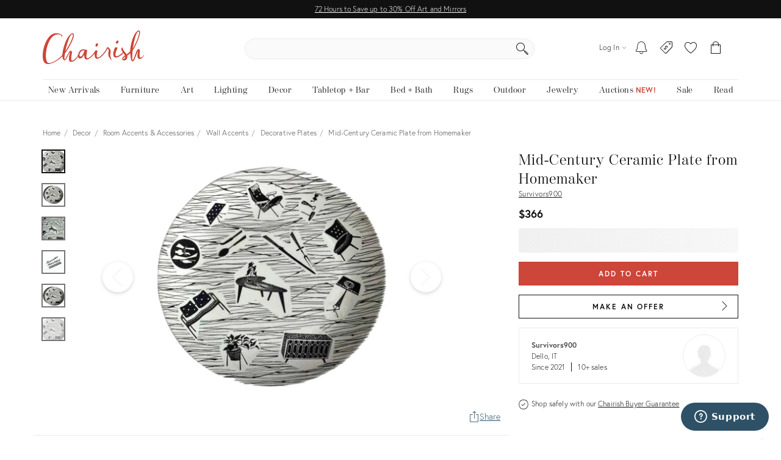

--- FILE ---
content_type: text/javascript
request_url: https://chairish-static-assets.freetls.fastly.net/platform-release-2026-01-16.2/js/chairisher/controller/product/detail.js
body_size: 195697
content:
/*! For license information please see detail.js.LICENSE.txt */
var Controller;(()=>{var e,t,n,r,i={2655:function(e,t,n){!function(e){"use strict";var t=function(e,n){return t=Object.setPrototypeOf||{__proto__:[]}instanceof Array&&function(e,t){e.__proto__=t}||function(e,t){for(var n in t)Object.prototype.hasOwnProperty.call(t,n)&&(e[n]=t[n])},t(e,n)};function r(e,n){if("function"!=typeof n&&null!==n)throw new TypeError("Class extends value "+String(n)+" is not a constructor or null");function r(){this.constructor=e}t(e,n),e.prototype=null===n?Object.create(n):(r.prototype=n.prototype,new r)}var i,o,s=function(){return s=Object.assign||function(e){for(var t,n=1,r=arguments.length;n<r;n++)for(var i in t=arguments[n])Object.prototype.hasOwnProperty.call(t,i)&&(e[i]=t[i]);return e},s.apply(this,arguments)};function a(e,t){var n={};for(var r in e)Object.prototype.hasOwnProperty.call(e,r)&&t.indexOf(r)<0&&(n[r]=e[r]);if(null!=e&&"function"==typeof Object.getOwnPropertySymbols){var i=0;for(r=Object.getOwnPropertySymbols(e);i<r.length;i++)t.indexOf(r[i])<0&&Object.prototype.propertyIsEnumerable.call(e,r[i])&&(n[r[i]]=e[r[i]])}return n}function l(e,t,n,r){return new(n||(n=Promise))((function(i,o){function s(e){try{l(r.next(e))}catch(e){o(e)}}function a(e){try{l(r.throw(e))}catch(e){o(e)}}function l(e){var t;e.done?i(e.value):(t=e.value,t instanceof n?t:new n((function(e){e(t)}))).then(s,a)}l((r=r.apply(e,t||[])).next())}))}function c(e,t){var n,r,i,o={label:0,sent:function(){if(1&i[0])throw i[1];return i[1]},trys:[],ops:[]},s=Object.create(("function"==typeof Iterator?Iterator:Object).prototype);return s.next=a(0),s.throw=a(1),s.return=a(2),"function"==typeof Symbol&&(s[Symbol.iterator]=function(){return this}),s;function a(a){return function(l){return function(a){if(n)throw new TypeError("Generator is already executing.");for(;s&&(s=0,a[0]&&(o=0)),o;)try{if(n=1,r&&(i=2&a[0]?r.return:a[0]?r.throw||((i=r.return)&&i.call(r),0):r.next)&&!(i=i.call(r,a[1])).done)return i;switch(r=0,i&&(a=[2&a[0],i.value]),a[0]){case 0:case 1:i=a;break;case 4:return o.label++,{value:a[1],done:!1};case 5:o.label++,r=a[1],a=[0];continue;case 7:a=o.ops.pop(),o.trys.pop();continue;default:if(!((i=(i=o.trys).length>0&&i[i.length-1])||6!==a[0]&&2!==a[0])){o=0;continue}if(3===a[0]&&(!i||a[1]>i[0]&&a[1]<i[3])){o.label=a[1];break}if(6===a[0]&&o.label<i[1]){o.label=i[1],i=a;break}if(i&&o.label<i[2]){o.label=i[2],o.ops.push(a);break}i[2]&&o.ops.pop(),o.trys.pop();continue}a=t.call(e,o)}catch(e){a=[6,e],r=0}finally{n=i=0}if(5&a[0])throw a[1];return{value:a[0]?a[1]:void 0,done:!0}}([a,l])}}}function u(e){var t="function"==typeof Symbol&&Symbol.iterator,n=t&&e[t],r=0;if(n)return n.call(e);if(e&&"number"==typeof e.length)return{next:function(){return e&&r>=e.length&&(e=void 0),{value:e&&e[r++],done:!e}}};throw new TypeError(t?"Object is not iterable.":"Symbol.iterator is not defined.")}function d(e,t){var n="function"==typeof Symbol&&e[Symbol.iterator];if(!n)return e;var r,i,o=n.call(e),s=[];try{for(;(void 0===t||t-- >0)&&!(r=o.next()).done;)s.push(r.value)}catch(e){i={error:e}}finally{try{r&&!r.done&&(n=o.return)&&n.call(o)}finally{if(i)throw i.error}}return s}function p(e,t,n){if(n||2===arguments.length)for(var r,i=0,o=t.length;i<o;i++)!r&&i in t||(r||(r=Array.prototype.slice.call(t,0,i)),r[i]=t[i]);return e.concat(r||Array.prototype.slice.call(t))}function h(e){return this instanceof h?(this.v=e,this):new h(e)}"function"==typeof SuppressedError&&SuppressedError,function(e){e.SET="$set",e.SET_ONCE="$setOnce",e.ADD="$add",e.APPEND="$append",e.PREPEND="$prepend",e.REMOVE="$remove",e.PREINSERT="$preInsert",e.POSTINSERT="$postInsert",e.UNSET="$unset",e.CLEAR_ALL="$clearAll"}(i||(i={})),function(e){e.IDENTIFY="$identify",e.GROUP_IDENTIFY="$groupidentify",e.REVENUE="revenue_amount"}(o||(o={}));var f,v="AMP",g="".concat(v,"_unsent"),m="$default_instance",y="https://api2.amplitude.com/2/httpapi",b="dclid",_="fbclid",w="gbraid",E="gclid",S="ko_click_id",T="li_fat_id",I="msclkid",O="rdt_cid",C="ttclid",x="twclid",P="wbraid",k={utm_campaign:void 0,utm_content:void 0,utm_id:void 0,utm_medium:void 0,utm_source:void 0,utm_term:void 0,referrer:void 0,referring_domain:void 0,dclid:void 0,gbraid:void 0,gclid:void 0,fbclid:void 0,ko_click_id:void 0,li_fat_id:void 0,msclkid:void 0,rdt_cid:void 0,ttclid:void 0,twclid:void 0,wbraid:void 0},A=["access-control-allow-origin","access-control-allow-credentials","access-control-expose-headers","access-control-max-age","access-control-allow-methods","access-control-allow-headers","accept-patch","accept-ranges","age","allow","alt-svc","cache-control","connection","content-disposition","content-encoding","content-language","content-length","content-location","content-md5","content-range","content-type","date","delta-base","etag","expires","im","last-modified","link","location","permanent","p3p","pragma","proxy-authenticate","public-key-pins","retry-after","server","status","strict-transport-security","trailer","transfer-encoding","tk","upgrade","vary","via","warning","www-authenticate","x-b3-traceid","x-frame-options"],R=["authorization","cookie","set-cookie"],N=function(e){if(Object.keys(e).length>1e3)return!1;for(var t in e){var n=e[t];if(!D(t,n))return!1}return!0},D=function(e,t){var n,r;if("string"!=typeof e)return!1;if(Array.isArray(t)){var i=!0;try{for(var o=u(t),s=o.next();!s.done;s=o.next()){var a=s.value;if(Array.isArray(a))return!1;if("object"==typeof a)i=i&&N(a);else if(!["number","string"].includes(typeof a))return!1;if(!i)return!1}}catch(e){n={error:e}}finally{try{s&&!s.done&&(r=o.return)&&r.call(o)}finally{if(n)throw n.error}}}else{if(null==t)return!1;if("object"==typeof t)return N(t);if(!["number","string","boolean"].includes(typeof t))return!1}return!0},j=function(){function e(){this._propertySet=new Set,this._properties={}}return e.prototype.getUserProperties=function(){return s({},this._properties)},e.prototype.set=function(e,t){return this._safeSet(f.SET,e,t),this},e.prototype.setOnce=function(e,t){return this._safeSet(f.SET_ONCE,e,t),this},e.prototype.append=function(e,t){return this._safeSet(f.APPEND,e,t),this},e.prototype.prepend=function(e,t){return this._safeSet(f.PREPEND,e,t),this},e.prototype.postInsert=function(e,t){return this._safeSet(f.POSTINSERT,e,t),this},e.prototype.preInsert=function(e,t){return this._safeSet(f.PREINSERT,e,t),this},e.prototype.remove=function(e,t){return this._safeSet(f.REMOVE,e,t),this},e.prototype.add=function(e,t){return this._safeSet(f.ADD,e,t),this},e.prototype.unset=function(e){return this._safeSet(f.UNSET,e,"-"),this},e.prototype.clearAll=function(){return this._properties={},this._properties[f.CLEAR_ALL]="-",this},e.prototype._safeSet=function(e,t,n){if(this._validate(e,t,n)){var r=this._properties[e];return void 0===r&&(r={},this._properties[e]=r),r[t]=n,this._propertySet.add(t),!0}return!1},e.prototype._validate=function(e,t,n){return void 0===this._properties[f.CLEAR_ALL]&&!this._propertySet.has(t)&&(e===f.ADD?"number"==typeof n:e===f.UNSET||e===f.REMOVE||D(t,n))},e}();!function(e){e.SET="$set",e.SET_ONCE="$setOnce",e.ADD="$add",e.APPEND="$append",e.PREPEND="$prepend",e.REMOVE="$remove",e.PREINSERT="$preInsert",e.POSTINSERT="$postInsert",e.UNSET="$unset",e.CLEAR_ALL="$clearAll"}(f||(f={}));var L,U=[f.CLEAR_ALL,f.UNSET,f.SET,f.SET_ONCE,f.ADD,f.APPEND,f.PREPEND,f.PREINSERT,f.POSTINSERT,f.REMOVE];!function(e){e.Unknown="unknown",e.Skipped="skipped",e.Success="success",e.RateLimit="rate_limit",e.PayloadTooLarge="payload_too_large",e.Invalid="invalid",e.Failed="failed",e.Timeout="Timeout",e.SystemError="SystemError"}(L||(L={}));var M,$=function(e,t,n){return void 0===t&&(t=0),void 0===n&&(n=L.Unknown),{event:e,code:t,message:n}},F=function(){var e="ampIntegrationContext";return"undefined"!=typeof globalThis&&void 0!==globalThis[e]?globalThis[e]:"undefined"!=typeof globalThis?globalThis:"undefined"!=typeof window?window:"undefined"!=typeof self?self:void 0!==n.g?n.g:void 0},q=p([],d(Array(256).keys()),!1).map((function(e){return e.toString(16).padStart(2,"0")})),B=function(e){var t,n=F();if(!(null===(t=null==n?void 0:n.crypto)||void 0===t?void 0:t.getRandomValues))return function(e){return e?(e^16*Math.random()>>e/4).toString(16):(String(1e7)+String(-1e3)+String(-4e3)+String(-8e3)+String(-1e11)).replace(/[018]/g,B)}(e);var r=n.crypto.getRandomValues(new Uint8Array(16));return r[6]=15&r[6]|64,r[8]=63&r[8]|128,p([],d(r.entries()),!1).map((function(e){var t=d(e,2),n=t[0],r=t[1];return[4,6,8,10].includes(n)?"-".concat(q[r]):q[r]})).join("")},H=function(){function e(e){this.client=e,this.queue=[],this.applying=!1,this.plugins=[]}return e.prototype.register=function(e,t){var n,r;return l(this,void 0,void 0,(function(){return c(this,(function(i){switch(i.label){case 0:return this.plugins.some((function(t){return t.name===e.name}))?(this.loggerProvider.warn("Plugin with name ".concat(e.name," already exists, skipping registration")),[2]):(void 0===e.name&&(e.name=B(),this.loggerProvider.warn("Plugin name is undefined. \n      Generating a random UUID for plugin name: ".concat(e.name,". \n      Set a name for the plugin to prevent it from being added multiple times."))),e.type=null!==(n=e.type)&&void 0!==n?n:"enrichment",[4,null===(r=e.setup)||void 0===r?void 0:r.call(e,t,this.client)]);case 1:return i.sent(),this.plugins.push(e),[2]}}))}))},e.prototype.deregister=function(e,t){var n;return l(this,void 0,void 0,(function(){var r,i;return c(this,(function(o){switch(o.label){case 0:return r=this.plugins.findIndex((function(t){return t.name===e})),-1===r?(t.loggerProvider.warn("Plugin with name ".concat(e," does not exist, skipping deregistration")),[2]):(i=this.plugins[r],this.plugins.splice(r,1),[4,null===(n=i.teardown)||void 0===n?void 0:n.call(i)]);case 1:return o.sent(),[2]}}))}))},e.prototype.reset=function(e){this.applying=!1,this.plugins.map((function(e){var t;return null===(t=e.teardown)||void 0===t?void 0:t.call(e)})),this.plugins=[],this.client=e},e.prototype.push=function(e){var t=this;return new Promise((function(n){t.queue.push([e,n]),t.scheduleApply(0)}))},e.prototype.scheduleApply=function(e){var t=this;this.applying||(this.applying=!0,setTimeout((function(){t.apply(t.queue.shift()).then((function(){t.applying=!1,t.queue.length>0&&t.scheduleApply(0)}))}),e))},e.prototype.apply=function(e){return l(this,void 0,void 0,(function(){var t,n,r,i,o,a,l,p,h,f,v,g,m,y,b,_,w,E,S,T;return c(this,(function(c){switch(c.label){case 0:if(!e)return[2];t=d(e,1),n=t[0],r=d(e,2),i=r[1],this.loggerProvider.log("Timeline.apply: Initial event",n),o=this.plugins.filter((function(e){return"before"===e.type})),c.label=1;case 1:c.trys.push([1,6,7,8]),a=u(o),l=a.next(),c.label=2;case 2:return l.done?[3,5]:(g=l.value).execute?[4,g.execute(s({},n))]:[3,4];case 3:if(null===(m=c.sent()))return this.loggerProvider.log("Timeline.apply: Event filtered out by before plugin '".concat(String(g.name),"', event: ").concat(JSON.stringify(n))),i({event:n,code:0,message:""}),[2];n=m,this.loggerProvider.log("Timeline.apply: Event after before plugin '".concat(String(g.name),"', event: ").concat(JSON.stringify(n))),c.label=4;case 4:return l=a.next(),[3,2];case 5:return[3,8];case 6:return p=c.sent(),w={error:p},[3,8];case 7:try{l&&!l.done&&(E=a.return)&&E.call(a)}finally{if(w)throw w.error}return[7];case 8:h=this.plugins.filter((function(e){return"enrichment"===e.type||void 0===e.type})),c.label=9;case 9:c.trys.push([9,14,15,16]),f=u(h),v=f.next(),c.label=10;case 10:return v.done?[3,13]:(g=v.value).execute?[4,g.execute(s({},n))]:[3,12];case 11:if(null===(m=c.sent()))return this.loggerProvider.log("Timeline.apply: Event filtered out by enrichment plugin '".concat(String(g.name),"', event: ").concat(JSON.stringify(n))),i({event:n,code:0,message:""}),[2];n=m,this.loggerProvider.log("Timeline.apply: Event after enrichment plugin '".concat(String(g.name),"', event: ").concat(JSON.stringify(n))),c.label=12;case 12:return v=f.next(),[3,10];case 13:return[3,16];case 14:return y=c.sent(),S={error:y},[3,16];case 15:try{v&&!v.done&&(T=f.return)&&T.call(f)}finally{if(S)throw S.error}return[7];case 16:return b=this.plugins.filter((function(e){return"destination"===e.type})),this.loggerProvider.log("Timeline.apply: Final event before destinations, event: ".concat(JSON.stringify(n))),_=b.map((function(e){var t=s({},n);return e.execute(t).catch((function(e){return $(t,0,String(e))}))})),Promise.all(_).then((function(e){var t=d(e,1)[0]||$(n,100,"Event not tracked, no destination plugins on the instance");i(t)})),[2]}}))}))},e.prototype.flush=function(){return l(this,void 0,void 0,(function(){var e,t,n,r=this;return c(this,(function(i){switch(i.label){case 0:return e=this.queue,this.queue=[],[4,Promise.all(e.map((function(e){return r.apply(e)})))];case 1:return i.sent(),t=this.plugins.filter((function(e){return"destination"===e.type})),n=t.map((function(e){return e.flush&&e.flush()})),[4,Promise.all(n)];case 2:return i.sent(),[2]}}))}))},e.prototype.onIdentityChanged=function(e){this.plugins.forEach((function(t){var n;null===(n=t.onIdentityChanged)||void 0===n||n.call(t,e)}))},e.prototype.onSessionIdChanged=function(e){this.plugins.forEach((function(t){var n;null===(n=t.onSessionIdChanged)||void 0===n||n.call(t,e)}))},e.prototype.onOptOutChanged=function(e){this.plugins.forEach((function(t){var n;null===(n=t.onOptOutChanged)||void 0===n||n.call(t,e)}))},e}(),V=function(e,t){return s(s({},t),{event_type:o.IDENTIFY,user_properties:e.getUserProperties()})},G=function(e){return{promise:e||Promise.resolve()}},Z=function(){function e(e){void 0===e&&(e="$default"),this.initializing=!1,this.isReady=!1,this.q=[],this.dispatchQ=[],this.logEvent=this.track.bind(this),this.timeline=new H(this),this.name=e}return e.prototype._init=function(e){return l(this,void 0,void 0,(function(){return c(this,(function(t){switch(t.label){case 0:return this.config=e,this.timeline.reset(this),this.timeline.loggerProvider=this.config.loggerProvider,[4,this.runQueuedFunctions("q")];case 1:return t.sent(),this.isReady=!0,[2]}}))}))},e.prototype.runQueuedFunctions=function(e){return l(this,void 0,void 0,(function(){var t,n,r,i,o,s,a,l;return c(this,(function(c){switch(c.label){case 0:t=this[e],this[e]=[],c.label=1;case 1:c.trys.push([1,8,9,10]),n=u(t),r=n.next(),c.label=2;case 2:return r.done?[3,7]:(i=r.value,(o=i())&&"promise"in o?[4,o.promise]:[3,4]);case 3:return c.sent(),[3,6];case 4:return[4,o];case 5:c.sent(),c.label=6;case 6:return r=n.next(),[3,2];case 7:return[3,10];case 8:return s=c.sent(),a={error:s},[3,10];case 9:try{r&&!r.done&&(l=n.return)&&l.call(n)}finally{if(a)throw a.error}return[7];case 10:return this[e].length?[4,this.runQueuedFunctions(e)]:[3,12];case 11:c.sent(),c.label=12;case 12:return[2]}}))}))},e.prototype.track=function(e,t,n){var r=function(e,t,n){return s(s(s({},"string"==typeof e?{event_type:e}:e),n),t&&{event_properties:t})}(e,t,n);return G(this.dispatch(r))},e.prototype.identify=function(e,t){var n=V(e,t);return G(this.dispatch(n))},e.prototype.groupIdentify=function(e,t,n,r){var i=function(e,t,n,r){var i;return s(s({},r),{event_type:o.GROUP_IDENTIFY,group_properties:n.getUserProperties(),groups:(i={},i[e]=t,i)})}(e,t,n,r);return G(this.dispatch(i))},e.prototype.setGroup=function(e,t,n){var r=function(e,t,n){var r,i=new j;return i.set(e,t),s(s({},n),{event_type:o.IDENTIFY,user_properties:i.getUserProperties(),groups:(r={},r[e]=t,r)})}(e,t,n);return G(this.dispatch(r))},e.prototype.revenue=function(e,t){var n=function(e,t){return s(s({},t),{event_type:o.REVENUE,event_properties:e.getEventProperties()})}(e,t);return G(this.dispatch(n))},e.prototype.add=function(e){return this.isReady?this._addPlugin(e):(this.q.push(this._addPlugin.bind(this,e)),G())},e.prototype._addPlugin=function(e){return G(this.timeline.register(e,this.config))},e.prototype.remove=function(e){return this.isReady?this._removePlugin(e):(this.q.push(this._removePlugin.bind(this,e)),G())},e.prototype._removePlugin=function(e){return G(this.timeline.deregister(e,this.config))},e.prototype.dispatchWithCallback=function(e,t){if(!this.isReady)return t($(e,0,"Client not initialized"));this.process(e).then(t)},e.prototype.dispatch=function(e){return l(this,void 0,void 0,(function(){var t=this;return c(this,(function(n){return this.isReady?[2,this.process(e)]:[2,new Promise((function(n){t.dispatchQ.push(t.dispatchWithCallback.bind(t,e,n))}))]}))}))},e.prototype.getOperationAppliedUserProperties=function(e){var t={};if(void 0===e)return t;var n={};return Object.keys(e).forEach((function(t){Object.values(i).includes(t)||(n[t]=e[t])})),U.forEach((function(n){if(Object.keys(e).includes(n)){var r=e[n];switch(n){case i.CLEAR_ALL:Object.keys(t).forEach((function(e){delete t[e]}));break;case i.UNSET:Object.keys(r).forEach((function(e){delete t[e]}));break;case i.SET:Object.assign(t,r)}}})),Object.assign(t,n),t},e.prototype.process=function(e){return l(this,void 0,void 0,(function(){var t,n,r,i;return c(this,(function(s){switch(s.label){case 0:return s.trys.push([0,2,,3]),this.config.optOut?[2,$(e,0,"Event skipped due to optOut config")]:(e.event_type===o.IDENTIFY&&(t=this.getOperationAppliedUserProperties(e.user_properties),this.timeline.onIdentityChanged({userProperties:t})),[4,this.timeline.push(e)]);case 1:return 200===(i=s.sent()).code?this.config.loggerProvider.log(i.message):100===i.code?this.config.loggerProvider.warn(i.message):this.config.loggerProvider.error(i.message),[2,i];case 2:return n=s.sent(),r=String(n),this.config.loggerProvider.error(r),[2,i=$(e,0,r)];case 3:return[2]}}))}))},e.prototype.setOptOut=function(e){this.isReady?this._setOptOut(e):this.q.push(this._setOptOut.bind(this,Boolean(e)))},e.prototype._setOptOut=function(e){this.config.optOut!==e&&(this.timeline.onOptOutChanged(e),this.config.optOut=Boolean(e))},e.prototype.flush=function(){return G(this.timeline.flush())},e.prototype.plugin=function(e){var t=this.timeline.plugins.find((function(t){return t.name===e}));if(void 0!==t)return t;this.config.loggerProvider.debug("Cannot find plugin with name ".concat(e))},e.prototype.plugins=function(e){return this.timeline.plugins.filter((function(t){return t instanceof e}))},e}(),W=function(){function e(e,t){this.key="AMP_remote_config_".concat(e.substring(0,10)),this.logger=t}return e.prototype.fetchConfig=function(){var e=null,t={remoteConfig:null,lastFetch:new Date};try{e=localStorage.getItem(this.key)}catch(e){return this.logger.debug("Remote config localstorage failed to access: ",e),Promise.resolve(t)}if(null===e)return this.logger.debug("Remote config localstorage gets null because the key does not exist"),Promise.resolve(t);try{var n=JSON.parse(e);return this.logger.debug("Remote config localstorage parsed successfully: ".concat(JSON.stringify(n))),Promise.resolve({remoteConfig:n.remoteConfig,lastFetch:new Date(n.lastFetch)})}catch(e){return this.logger.debug("Remote config localstorage failed to parse: ",e),localStorage.removeItem(this.key),Promise.resolve(t)}},e.prototype.setConfig=function(e){try{return localStorage.setItem(this.key,JSON.stringify(e)),this.logger.debug("Remote config localstorage set successfully."),Promise.resolve(!0)}catch(e){this.logger.debug("Remote config localstorage failed to set: ",e)}return Promise.resolve(!1)},e}(),z=function(){function e(e,t,n){void 0===n&&(n="US"),this.callbackInfos=[],this.apiKey=e,this.serverUrl="US"===n?"https://sr-client-cfg.amplitude.com/config":"https://sr-client-cfg.eu.amplitude.com/config",this.logger=t,this.storage=new W(e,t)}return e.prototype.subscribe=function(e,t,n){var r=B(),i={id:r,key:e,deliveryMode:t,callback:n};return this.callbackInfos.push(i),"all"===t?this.subscribeAll(i):this.subscribeWaitForRemote(i,t.timeout),r},e.prototype.unsubscribe=function(e){var t=this.callbackInfos.findIndex((function(t){return t.id===e}));return-1===t?(this.logger.debug("Remote config client unsubscribe failed because callback with id ".concat(e," doesn't exist.")),!1):(this.callbackInfos.splice(t,1),this.logger.debug("Remote config client unsubscribe succeeded removing callback with id ".concat(e,".")),!0)},e.prototype.updateConfigs=function(){return l(this,void 0,void 0,(function(){var e,t=this;return c(this,(function(n){switch(n.label){case 0:return[4,this.fetch()];case 1:return e=n.sent(),this.storage.setConfig(e),this.callbackInfos.forEach((function(n){t.sendCallback(n,e,"remote")})),[2]}}))}))},e.prototype.subscribeAll=function(e){return l(this,void 0,void 0,(function(){var t,n,r,i=this;return c(this,(function(o){switch(o.label){case 0:return t=this.fetch().then((function(t){i.logger.debug("Remote config client subscription all mode fetched from remote: ".concat(JSON.stringify(t))),i.sendCallback(e,t,"remote"),i.storage.setConfig(t)})),n=this.storage.fetchConfig().then((function(e){return e})),[4,Promise.race([t,n])];case 1:return void 0!==(r=o.sent())&&(this.logger.debug("Remote config client subscription all mode fetched from cache: ".concat(JSON.stringify(r))),this.sendCallback(e,r,"cache")),[4,t];case 2:return o.sent(),[2]}}))}))},e.prototype.subscribeWaitForRemote=function(e,t){return l(this,void 0,void 0,(function(){var n,r;return c(this,(function(i){switch(i.label){case 0:n=new Promise((function(e,n){setTimeout((function(){n("Timeout exceeded")}),t)})),i.label=1;case 1:return i.trys.push([1,3,,5]),[4,Promise.race([this.fetch(),n])];case 2:return r=i.sent(),this.logger.debug("Remote config client subscription wait for remote mode returns from remote."),this.sendCallback(e,r,"remote"),this.storage.setConfig(r),[3,5];case 3:return i.sent(),this.logger.debug("Remote config client subscription wait for remote mode exceeded timeout. Try to fetch from cache."),[4,this.storage.fetchConfig()];case 4:return null!==(r=i.sent()).remoteConfig?(this.logger.debug("Remote config client subscription wait for remote mode returns a cached copy."),this.sendCallback(e,r,"cache")):(this.logger.debug("Remote config client subscription wait for remote mode failed to fetch cache."),this.sendCallback(e,r,"remote")),[3,5];case 5:return[2]}}))}))},e.prototype.sendCallback=function(e,t,n){var r;e.lastCallback=new Date,r=e.key?e.key.split(".").reduce((function(e,t){return null===e?e:t in e?e[t]:null}),t.remoteConfig):t.remoteConfig,e.callback(r,n,t.lastFetch)},e.prototype.fetch=function(e,t){return void 0===e&&(e=3),void 0===t&&(t=1e3),l(this,void 0,void 0,(function(){var n,r,i,o,s,a,l=this;return c(this,(function(u){switch(u.label){case 0:n=t/e,r={remoteConfig:null,lastFetch:new Date},i=function(r){var i,s,a,u,d;return c(this,(function(c){switch(c.label){case 0:i=new AbortController,s=setTimeout((function(){return i.abort()}),t),c.label=1;case 1:return c.trys.push([1,7,8,9]),[4,fetch(o.getUrlParams(),{method:"GET",headers:{Accept:"*/*"},signal:i.signal})];case 2:return(a=c.sent()).ok?[3,4]:[4,a.text()];case 3:return u=c.sent(),o.logger.debug("Remote config client fetch with retry time ".concat(e," failed with ").concat(a.status,": ").concat(u)),[3,6];case 4:return[4,a.json()];case 5:return[2,{value:{remoteConfig:c.sent(),lastFetch:new Date}}];case 6:return[3,9];case 7:return(d=c.sent())instanceof Error&&"AbortError"===d.name?o.logger.debug("Remote config client fetch with retry time ".concat(e," timed out after ").concat(t,"ms")):o.logger.debug("Remote config client fetch with retry time ".concat(e," is rejected because: "),d),[3,9];case 8:return clearTimeout(s),[7];case 9:return r<e-1?[4,new Promise((function(e){return setTimeout(e,l.getJitterDelay(n))}))]:[3,11];case 10:c.sent(),c.label=11;case 11:return[2]}}))},o=this,s=0,u.label=1;case 1:return s<e?[5,i(s)]:[3,4];case 2:if("object"==typeof(a=u.sent()))return[2,a.value];u.label=3;case 3:return s++,[3,1];case 4:return[2,r]}}))}))},e.prototype.getJitterDelay=function(e){return Math.floor(Math.random()*e)},e.prototype.getUrlParams=function(){var t=encodeURIComponent(this.apiKey),n=new URLSearchParams;return n.append("config_group",e.CONFIG_GROUP),"".concat(this.serverUrl,"/").concat(t,"?").concat(n.toString())},e.CONFIG_GROUP="browser",e}();!function(e){e[e.None=0]="None",e[e.Error=1]="Error",e[e.Warn=2]="Warn",e[e.Verbose=3]="Verbose",e[e.Debug=4]="Debug"}(M||(M={}));var K,Q="Amplitude Logger ",Y=function(){function e(){this.logLevel=M.None}return e.prototype.disable=function(){this.logLevel=M.None},e.prototype.enable=function(e){void 0===e&&(e=M.Warn),this.logLevel=e},e.prototype.log=function(){for(var e=[],t=0;t<arguments.length;t++)e[t]=arguments[t];this.logLevel<M.Verbose||console.log("".concat(Q,"[Log]: ").concat(e.join(" ")))},e.prototype.warn=function(){for(var e=[],t=0;t<arguments.length;t++)e[t]=arguments[t];this.logLevel<M.Warn||console.warn("".concat(Q,"[Warn]: ").concat(e.join(" ")))},e.prototype.error=function(){for(var e=[],t=0;t<arguments.length;t++)e[t]=arguments[t];this.logLevel<M.Error||console.error("".concat(Q,"[Error]: ").concat(e.join(" ")))},e.prototype.debug=function(){for(var e=[],t=0;t<arguments.length;t++)e[t]=arguments[t];this.logLevel<M.Debug||console.log("".concat(Q,"[Debug]: ").concat(e.join(" ")))},e}(),X=function(){function e(){this.productId="",this.quantity=1,this.price=0}return e.prototype.setProductId=function(e){return this.productId=e,this},e.prototype.setQuantity=function(e){return e>0&&(this.quantity=e),this},e.prototype.setPrice=function(e){return this.price=e,this},e.prototype.setRevenueType=function(e){return this.revenueType=e,this},e.prototype.setCurrency=function(e){return this.currency=e,this},e.prototype.setRevenue=function(e){return this.revenue=e,this},e.prototype.setReceipt=function(e){return this.receipt=e,this},e.prototype.setReceiptSig=function(e){return this.receiptSig=e,this},e.prototype.setEventProperties=function(e){return N(e)&&(this.properties=e),this},e.prototype.getEventProperties=function(){var e=this.properties?s({},this.properties):{};return e[K.REVENUE_PRODUCT_ID]=this.productId,e[K.REVENUE_QUANTITY]=this.quantity,e[K.REVENUE_PRICE]=this.price,e[K.REVENUE_TYPE]=this.revenueType,e[K.REVENUE_CURRENCY]=this.currency,e[K.REVENUE]=this.revenue,e[K.RECEIPT]=this.receipt,e[K.RECEIPT_SIG]=this.receiptSig,e},e}();!function(e){e.REVENUE_PRODUCT_ID="$productId",e.REVENUE_QUANTITY="$quantity",e.REVENUE_PRICE="$price",e.REVENUE_TYPE="$revenueType",e.REVENUE_CURRENCY="$currency",e.REVENUE="$revenue",e.RECEIPT="$receipt",e.RECEIPT_SIG="$receiptSig"}(K||(K={}));var J=function(){return{flushMaxRetries:12,flushQueueSize:200,flushIntervalMillis:1e4,instanceName:m,logLevel:M.Warn,loggerProvider:new Y,offline:!1,optOut:!1,serverUrl:y,serverZone:"US",useBatch:!1}},ee=function(){function e(e){var t,n,r,i;this._optOut=!1;var o=J();this.apiKey=e.apiKey,this.flushIntervalMillis=null!==(t=e.flushIntervalMillis)&&void 0!==t?t:o.flushIntervalMillis,this.flushMaxRetries=e.flushMaxRetries||o.flushMaxRetries,this.flushQueueSize=e.flushQueueSize||o.flushQueueSize,this.instanceName=e.instanceName||o.instanceName,this.loggerProvider=e.loggerProvider||o.loggerProvider,this.logLevel=null!==(n=e.logLevel)&&void 0!==n?n:o.logLevel,this.minIdLength=e.minIdLength,this.plan=e.plan,this.ingestionMetadata=e.ingestionMetadata,this.offline=void 0!==e.offline?e.offline:o.offline,this.optOut=null!==(r=e.optOut)&&void 0!==r?r:o.optOut,this.serverUrl=e.serverUrl,this.serverZone=e.serverZone||o.serverZone,this.storageProvider=e.storageProvider,this.transportProvider=e.transportProvider,this.useBatch=null!==(i=e.useBatch)&&void 0!==i?i:o.useBatch,this.loggerProvider.enable(this.logLevel);var s=ne(e.serverUrl,e.serverZone,e.useBatch);this.serverZone=s.serverZone,this.serverUrl=s.serverUrl}return Object.defineProperty(e.prototype,"optOut",{get:function(){return this._optOut},set:function(e){this._optOut=e},enumerable:!1,configurable:!0}),e}(),te=function(e,t){return"EU"===e?t?"https://api.eu.amplitude.com/batch":"https://api.eu.amplitude.com/2/httpapi":t?"https://api2.amplitude.com/batch":y},ne=function(e,t,n){if(void 0===e&&(e=""),void 0===t&&(t=J().serverZone),void 0===n&&(n=J().useBatch),e)return{serverUrl:e,serverZone:void 0};var r=["US","EU"].includes(t)?t:J().serverZone;return{serverZone:r,serverUrl:te(r,n)}},re=function(){function e(){this.sdk={metrics:{histogram:{}}}}return e.prototype.recordHistogram=function(e,t){this.sdk.metrics.histogram[e]=t},e}();function ie(e){var t="";try{"body"in e&&(t=JSON.stringify(e.body,null,2))}catch(e){}return t}var oe=function(){function e(){this.name="amplitude",this.type="destination",this.retryTimeout=1e3,this.throttleTimeout=3e4,this.storageKey="",this.scheduleId=null,this.scheduledTimeout=0,this.flushId=null,this.queue=[]}return e.prototype.setup=function(e){var t;return l(this,void 0,void 0,(function(){var n,r=this;return c(this,(function(i){switch(i.label){case 0:return this.config=e,this.storageKey="".concat(g,"_").concat(this.config.apiKey.substring(0,10)),[4,null===(t=this.config.storageProvider)||void 0===t?void 0:t.get(this.storageKey)];case 1:return(n=i.sent())&&n.length>0&&Promise.all(n.map((function(e){return r.execute(e)}))).catch(),[2,Promise.resolve(void 0)]}}))}))},e.prototype.execute=function(e){var t=this;return e.insert_id||(e.insert_id=B()),new Promise((function(n){var r={event:e,attempts:0,callback:function(e){return n(e)},timeout:0};t.queue.push(r),t.schedule(t.config.flushIntervalMillis),t.saveEvents()}))},e.prototype.removeEventsExceedFlushMaxRetries=function(e){var t=this;return e.filter((function(e){return e.attempts+=1,e.attempts<t.config.flushMaxRetries||(t.fulfillRequest([e],500,"Event rejected due to exceeded retry count"),!1)}))},e.prototype.scheduleEvents=function(e){var t=this;e.forEach((function(e){t.schedule(0===e.timeout?t.config.flushIntervalMillis:e.timeout)}))},e.prototype.schedule=function(e){var t=this;if(!this.config.offline)return null===this.scheduleId||this.scheduleId&&e>this.scheduledTimeout?(this.scheduleId&&clearTimeout(this.scheduleId),this.scheduledTimeout=e,void(this.scheduleId=setTimeout((function(){t.queue=t.queue.map((function(e){return e.timeout=0,e})),t.flush(!0)}),e))):void 0},e.prototype.resetSchedule=function(){this.scheduleId=null,this.scheduledTimeout=0},e.prototype.flush=function(e){return void 0===e&&(e=!1),l(this,void 0,void 0,(function(){var t,n,r=this;return c(this,(function(i){switch(i.label){case 0:return this.config.offline?(this.resetSchedule(),this.config.loggerProvider.debug("Skipping flush while offline."),[2]):this.flushId?(this.resetSchedule(),this.config.loggerProvider.debug("Skipping flush because previous flush has not resolved."),[2]):(this.flushId=this.scheduleId,this.resetSchedule(),t=[],n=[],this.queue.forEach((function(e){return 0===e.timeout?t.push(e):n.push(e)})),o=t,s=this.config.flushQueueSize,a=Math.max(s,1),[4,o.reduce((function(e,t,n){var r=Math.floor(n/a);return e[r]||(e[r]=[]),e[r].push(t),e}),[]).reduce((function(t,n){return l(r,void 0,void 0,(function(){return c(this,(function(r){switch(r.label){case 0:return[4,t];case 1:return r.sent(),[4,this.send(n,e)];case 2:return[2,r.sent()]}}))}))}),Promise.resolve())]);case 1:return i.sent(),this.flushId=null,this.scheduleEvents(this.queue),[2]}var o,s,a}))}))},e.prototype.send=function(e,t){return void 0===t&&(t=!0),l(this,void 0,void 0,(function(){var n,r,i,o,s;return c(this,(function(l){switch(l.label){case 0:if(!this.config.apiKey)return[2,this.fulfillRequest(e,400,"Event rejected due to missing API key")];n={api_key:this.config.apiKey,events:e.map((function(e){var t=e.event;return t.extra,a(t,["extra"])})),options:{min_id_length:this.config.minIdLength},client_upload_time:(new Date).toISOString(),request_metadata:this.config.requestMetadata},this.config.requestMetadata=new re,l.label=1;case 1:return l.trys.push([1,3,,4]),r=ne(this.config.serverUrl,this.config.serverZone,this.config.useBatch).serverUrl,[4,this.config.transportProvider.send(r,n)];case 2:return null===(i=l.sent())?(this.fulfillRequest(e,0,"Unexpected error occurred"),[2]):t?(this.handleResponse(i,e),[3,4]):("body"in i?this.fulfillRequest(e,i.statusCode,"".concat(i.status,": ").concat(ie(i))):this.fulfillRequest(e,i.statusCode,i.status),[2]);case 3:return o=l.sent(),s=(c=o)instanceof Error?c.message:String(c),this.config.loggerProvider.error(s),this.handleResponse({status:L.Failed,statusCode:0},e),[3,4];case 4:return[2]}var c}))}))},e.prototype.handleResponse=function(e,t){var n=e.status;switch(n){case L.Success:this.handleSuccessResponse(e,t);break;case L.Invalid:this.handleInvalidResponse(e,t);break;case L.PayloadTooLarge:this.handlePayloadTooLargeResponse(e,t);break;case L.RateLimit:this.handleRateLimitResponse(e,t);break;default:this.config.loggerProvider.warn("{code: 0, error: \"Status '".concat(n,"' provided for ").concat(t.length,' events"}')),this.handleOtherResponse(t)}},e.prototype.handleSuccessResponse=function(e,t){this.fulfillRequest(t,e.statusCode,"Event tracked successfully")},e.prototype.handleInvalidResponse=function(e,t){var n=this;if(e.body.missingField||e.body.error.startsWith("Invalid API key"))this.fulfillRequest(t,e.statusCode,e.body.error);else{var r=p(p(p(p([],d(Object.values(e.body.eventsWithInvalidFields)),!1),d(Object.values(e.body.eventsWithMissingFields)),!1),d(Object.values(e.body.eventsWithInvalidIdLengths)),!1),d(e.body.silencedEvents),!1).flat(),i=new Set(r),o=t.filter((function(t,r){if(!i.has(r))return!0;n.fulfillRequest([t],e.statusCode,e.body.error)}));o.length>0&&this.config.loggerProvider.warn(ie(e));var s=this.removeEventsExceedFlushMaxRetries(o);this.scheduleEvents(s)}},e.prototype.handlePayloadTooLargeResponse=function(e,t){if(1!==t.length){this.config.loggerProvider.warn(ie(e)),this.config.flushQueueSize/=2;var n=this.removeEventsExceedFlushMaxRetries(t);this.scheduleEvents(n)}else this.fulfillRequest(t,e.statusCode,e.body.error)},e.prototype.handleRateLimitResponse=function(e,t){var n=this,r=Object.keys(e.body.exceededDailyQuotaUsers),i=Object.keys(e.body.exceededDailyQuotaDevices),o=e.body.throttledEvents,s=new Set(r),a=new Set(i),l=new Set(o),c=t.filter((function(t,r){if(!(t.event.user_id&&s.has(t.event.user_id)||t.event.device_id&&a.has(t.event.device_id)))return l.has(r)&&(t.timeout=n.throttleTimeout),!0;n.fulfillRequest([t],e.statusCode,e.body.error)}));c.length>0&&this.config.loggerProvider.warn(ie(e));var u=this.removeEventsExceedFlushMaxRetries(c);this.scheduleEvents(u)},e.prototype.handleOtherResponse=function(e){var t=this,n=e.map((function(e){return e.timeout=e.attempts*t.retryTimeout,e})),r=this.removeEventsExceedFlushMaxRetries(n);this.scheduleEvents(r)},e.prototype.fulfillRequest=function(e,t,n){this.removeEvents(e),e.forEach((function(e){return e.callback($(e.event,t,n))}))},e.prototype.saveEvents=function(){if(this.config.storageProvider){var e=this.queue.map((function(e){return e.event}));this.config.storageProvider.set(this.storageKey,e)}},e.prototype.removeEvents=function(e){this.queue=this.queue.filter((function(t){return!e.some((function(e){return e.event.insert_id===t.event.insert_id}))})),this.saveEvents()},e}(),se=function(){function e(){}return e.prototype.getApplicationContext=function(){return{versionName:this.versionName,language:ae(),platform:"Web",os:void 0,deviceModel:void 0}},e}(),ae=function(){return"undefined"!=typeof navigator&&(navigator.languages&&navigator.languages[0]||navigator.language)||""},le=function(){function e(){this.queue=[]}return e.prototype.logEvent=function(e){this.receiver?this.receiver(e):this.queue.length<512&&this.queue.push(e)},e.prototype.setEventReceiver=function(e){this.receiver=e,this.queue.length>0&&(this.queue.forEach((function(t){e(t)})),this.queue=[])},e}(),ce=function(){return ce=Object.assign||function(e){for(var t,n=1,r=arguments.length;n<r;n++)for(var i in t=arguments[n])Object.prototype.hasOwnProperty.call(t,i)&&(e[i]=t[i]);return e},ce.apply(this,arguments)};function ue(e){var t="function"==typeof Symbol&&Symbol.iterator,n=t&&e[t],r=0;if(n)return n.call(e);if(e&&"number"==typeof e.length)return{next:function(){return e&&r>=e.length&&(e=void 0),{value:e&&e[r++],done:!e}}};throw new TypeError(t?"Object is not iterable.":"Symbol.iterator is not defined.")}function de(e,t){var n="function"==typeof Symbol&&e[Symbol.iterator];if(!n)return e;var r,i,o=n.call(e),s=[];try{for(;(void 0===t||t-- >0)&&!(r=o.next()).done;)s.push(r.value)}catch(e){i={error:e}}finally{try{r&&!r.done&&(n=o.return)&&n.call(o)}finally{if(i)throw i.error}}return s}"function"==typeof SuppressedError&&SuppressedError;var pe=function(e,t){var n,r,i=typeof e;if(i!==typeof t)return!1;try{for(var o=ue(["string","number","boolean","undefined"]),s=o.next();!s.done;s=o.next())if(s.value===i)return e===t}catch(e){n={error:e}}finally{try{s&&!s.done&&(r=o.return)&&r.call(o)}finally{if(n)throw n.error}}if(null==e&&null==t)return!0;if(null==e||null==t)return!1;if(e.length!==t.length)return!1;var a=Array.isArray(e),l=Array.isArray(t);if(a!==l)return!1;if(!a||!l){var c=Object.keys(e).sort(),u=Object.keys(t).sort();if(!pe(c,u))return!1;var d=!0;return Object.keys(e).forEach((function(n){pe(e[n],t[n])||(d=!1)})),d}for(var p=0;p<e.length;p++)if(!pe(e[p],t[p]))return!1;return!0};Object.entries||(Object.entries=function(e){for(var t=Object.keys(e),n=t.length,r=new Array(n);n--;)r[n]=[t[n],e[t[n]]];return r});var he,fe=function(){function e(){this.identity={userProperties:{}},this.listeners=new Set}return e.prototype.editIdentity=function(){var e=this,t=ce({},this.identity.userProperties),n=ce(ce({},this.identity),{userProperties:t});return{setUserId:function(e){return n.userId=e,this},setDeviceId:function(e){return n.deviceId=e,this},setUserProperties:function(e){return n.userProperties=e,this},setOptOut:function(e){return n.optOut=e,this},updateUserProperties:function(e){var t,r,i,o,s,a,l=n.userProperties||{};try{for(var c=ue(Object.entries(e)),u=c.next();!u.done;u=c.next()){var d=de(u.value,2),p=d[0],h=d[1];switch(p){case"$set":try{for(var f=(i=void 0,ue(Object.entries(h))),v=f.next();!v.done;v=f.next()){var g=de(v.value,2),m=g[0],y=g[1];l[m]=y}}catch(e){i={error:e}}finally{try{v&&!v.done&&(o=f.return)&&o.call(f)}finally{if(i)throw i.error}}break;case"$unset":try{for(var b=(s=void 0,ue(Object.keys(h))),_=b.next();!_.done;_=b.next())delete l[m=_.value]}catch(e){s={error:e}}finally{try{_&&!_.done&&(a=b.return)&&a.call(b)}finally{if(s)throw s.error}}break;case"$clearAll":l={}}}}catch(e){t={error:e}}finally{try{u&&!u.done&&(r=c.return)&&r.call(c)}finally{if(t)throw t.error}}return n.userProperties=l,this},commit:function(){return e.setIdentity(n),this}}},e.prototype.getIdentity=function(){return ce({},this.identity)},e.prototype.setIdentity=function(e){var t=ce({},this.identity);this.identity=ce({},e),pe(t,this.identity)||this.listeners.forEach((function(t){t(e)}))},e.prototype.addIdentityListener=function(e){this.listeners.add(e)},e.prototype.removeIdentityListener=function(e){this.listeners.delete(e)},e}(),ve="undefined"!=typeof globalThis?globalThis:void 0!==n.g?n.g:self,ge=function(){function e(){this.identityStore=new fe,this.eventBridge=new le,this.applicationContextProvider=new se}return e.getInstance=function(t){return ve.analyticsConnectorInstances||(ve.analyticsConnectorInstances={}),ve.analyticsConnectorInstances[t]||(ve.analyticsConnectorInstances[t]=new e),ve.analyticsConnectorInstances[t]},e}(),me=function(e){return void 0===e&&(e=m),ge.getInstance(e)},ye=function(){function e(){this.name="identity",this.type="before",this.identityStore=me().identityStore}return e.prototype.execute=function(e){return l(this,void 0,void 0,(function(){var t;return c(this,(function(n){return(t=e.user_properties)&&this.identityStore.editIdentity().updateUserProperties(t).commit(),[2,e]}))}))},e.prototype.setup=function(e){return l(this,void 0,void 0,(function(){return c(this,(function(t){return e.instanceName&&(this.identityStore=me(e.instanceName).identityStore),[2]}))}))},e}(),be=function(e,t){return void 0===t&&(t=Date.now()),Date.now()-t>e},_e=function(e,t,n){return void 0===t&&(t=""),void 0===n&&(n=10),[v,t,e.substring(0,n)].filter(Boolean).join("_")},we=function(){var e,t,n,r;if("undefined"==typeof navigator)return"";var i=navigator.userLanguage;return null!==(r=null!==(n=null!==(t=null===(e=navigator.languages)||void 0===e?void 0:e[0])&&void 0!==t?t:navigator.language)&&void 0!==n?n:i)&&void 0!==r?r:""},Ee=function(){var e,t=F();return(null===(e=null==t?void 0:t.location)||void 0===e?void 0:e.search)?t.location.search.substring(1).split("&").filter(Boolean).reduce((function(e,t){var n=t.split("=",2),r=Se(n[0]),i=Se(n[1]);return i?(e[r]=i,e):e}),{}):{}},Se=function(e){void 0===e&&(e="");try{return decodeURIComponent(e)}catch(e){return""}},Te=function(e){return function(){var t=s({},e.config);return{logger:t.loggerProvider,logLevel:t.logLevel}}},Ie=function(e,t){var n,r;t=(t=t.replace(/\[(\w+)\]/g,".$1")).replace(/^\./,"");try{for(var i=u(t.split(".")),o=i.next();!o.done;o=i.next()){var s=o.value;if(!(s in e))return;e=e[s]}}catch(e){n={error:e}}finally{try{o&&!o.done&&(r=i.return)&&r.call(i)}finally{if(n)throw n.error}}return e},Oe=function(e,t){return function(){var n,r,i={};try{for(var o=u(t),s=o.next();!s.done;s=o.next()){var a=s.value;i[a]=Ie(e,a)}}catch(e){n={error:e}}finally{try{s&&!s.done&&(r=o.return)&&r.call(o)}finally{if(n)throw n.error}}return i}},Ce=function(e,t,n,r,i){return void 0===i&&(i=null),function(){for(var o=[],s=0;s<arguments.length;s++)o[s]=arguments[s];var a=n(),l=a.logger,c=a.logLevel;if(c&&c<M.Debug||!c||!l)return e.apply(i,o);var u,d={type:"invoke public method",name:t,args:o,stacktrace:(u=1,void 0===u&&(u=0),((new Error).stack||"").split("\n").slice(2+u).map((function(e){return e.trim()}))),time:{start:(new Date).toISOString()},states:{}};r&&d.states&&(d.states.before=r());var p=e.apply(i,o);return p&&p.promise?p.promise.then((function(){r&&d.states&&(d.states.after=r()),d.time&&(d.time.end=(new Date).toISOString()),l.debug(JSON.stringify(d,null,2))})):(r&&d.states&&(d.states.after=r()),d.time&&(d.time.end=(new Date).toISOString()),l.debug(JSON.stringify(d,null,2))),p}},xe=function(e,t){return!t||!t.length||t.some((function(t){return"string"==typeof t?e===t:e.match(t)}))},Pe=function(e,t){var n=e;try{n=decodeURI(e)}catch(e){null==t||t.error("Malformed URI sequence: ",e)}return n},ke=function(){function e(){this.memoryStorage=new Map}return e.prototype.isEnabled=function(){return l(this,void 0,void 0,(function(){return c(this,(function(e){return[2,!0]}))}))},e.prototype.get=function(e){return l(this,void 0,void 0,(function(){return c(this,(function(t){return[2,this.memoryStorage.get(e)]}))}))},e.prototype.getRaw=function(e){return l(this,void 0,void 0,(function(){var t;return c(this,(function(n){switch(n.label){case 0:return[4,this.get(e)];case 1:return[2,(t=n.sent())?JSON.stringify(t):void 0]}}))}))},e.prototype.set=function(e,t){return l(this,void 0,void 0,(function(){return c(this,(function(n){return this.memoryStorage.set(e,t),[2]}))}))},e.prototype.remove=function(e){return l(this,void 0,void 0,(function(){return c(this,(function(t){return this.memoryStorage.delete(e),[2]}))}))},e.prototype.reset=function(){return l(this,void 0,void 0,(function(){return c(this,(function(e){return this.memoryStorage.clear(),[2]}))}))},e}(),Ae=function(){function e(e){this.options=s({},e)}return e.prototype.isEnabled=function(){return l(this,void 0,void 0,(function(){var t,n;return c(this,(function(r){switch(r.label){case 0:if(!F())return[2,!1];e.testValue=String(Date.now()),t=new e(this.options),n="AMP_TEST",r.label=1;case 1:return r.trys.push([1,4,5,7]),[4,t.set(n,e.testValue)];case 2:return r.sent(),[4,t.get(n)];case 3:return[2,r.sent()===e.testValue];case 4:return r.sent(),[2,!1];case 5:return[4,t.remove(n)];case 6:return r.sent(),[7];case 7:return[2]}}))}))},e.prototype.get=function(e){var t;return l(this,void 0,void 0,(function(){var n,r;return c(this,(function(i){switch(i.label){case 0:return[4,this.getRaw(e)];case 1:if(!(n=i.sent()))return[2,void 0];try{return void 0===(r=null!==(t=Re(n))&&void 0!==t?t:Ne(n))?(console.error("Amplitude Logger [Error]: Failed to decode cookie value for key: ".concat(e,", value: ").concat(n)),[2,void 0]):[2,JSON.parse(r)]}catch(t){return console.error("Amplitude Logger [Error]: Failed to parse cookie value for key: ".concat(e,", value: ").concat(n)),[2,void 0]}return[2]}}))}))},e.prototype.getRaw=function(e){var t,n;return l(this,void 0,void 0,(function(){var r,i,o;return c(this,(function(s){return r=F(),i=null!==(n=null===(t=null==r?void 0:r.document)||void 0===t?void 0:t.cookie.split("; "))&&void 0!==n?n:[],o=i.find((function(t){return 0===t.indexOf(e+"=")})),o?[2,o.substring(e.length+1)]:[2,void 0]}))}))},e.prototype.set=function(e,t){var n;return l(this,void 0,void 0,(function(){var r,i,o,s,a,l,u;return c(this,(function(c){try{r=null!==(n=this.options.expirationDays)&&void 0!==n?n:0,o=void 0,(i=null!==t?r:-1)&&((s=new Date).setTime(s.getTime()+24*i*60*60*1e3),o=s),a="".concat(e,"=").concat(btoa(encodeURIComponent(JSON.stringify(t)))),o&&(a+="; expires=".concat(o.toUTCString())),a+="; path=/",this.options.domain&&(a+="; domain=".concat(this.options.domain)),this.options.secure&&(a+="; Secure"),this.options.sameSite&&(a+="; SameSite=".concat(this.options.sameSite)),(l=F())&&(l.document.cookie=a)}catch(t){u=t instanceof Error?t.message:String(t),console.error("Amplitude Logger [Error]: Failed to set cookie for key: ".concat(e,". Error: ").concat(u))}return[2]}))}))},e.prototype.remove=function(e){return l(this,void 0,void 0,(function(){return c(this,(function(t){switch(t.label){case 0:return[4,this.set(e,null)];case 1:return t.sent(),[2]}}))}))},e.prototype.reset=function(){return l(this,void 0,void 0,(function(){return c(this,(function(e){return[2]}))}))},e}(),Re=function(e){try{return decodeURIComponent(atob(e))}catch(e){return}},Ne=function(e){try{return decodeURIComponent(atob(decodeURIComponent(e)))}catch(e){return}},De=function(e,t,n){return void 0===t&&(t=""),void 0===n&&(n=10),[v,t,e.substring(0,n)].filter(Boolean).join("_")},je=function(){function e(e){this.storage=e}return e.prototype.isEnabled=function(){return l(this,void 0,void 0,(function(){var t,n,r;return c(this,(function(i){switch(i.label){case 0:if(!this.storage)return[2,!1];t=String(Date.now()),n=new e(this.storage),r="AMP_TEST",i.label=1;case 1:return i.trys.push([1,4,5,7]),[4,n.set(r,t)];case 2:return i.sent(),[4,n.get(r)];case 3:return[2,i.sent()===t];case 4:return i.sent(),[2,!1];case 5:return[4,n.remove(r)];case 6:return i.sent(),[7];case 7:return[2]}}))}))},e.prototype.get=function(e){return l(this,void 0,void 0,(function(){var t;return c(this,(function(n){switch(n.label){case 0:return n.trys.push([0,2,,3]),[4,this.getRaw(e)];case 1:return(t=n.sent())?[2,JSON.parse(t)]:[2,void 0];case 2:return n.sent(),console.error("[Amplitude] Error: Could not get value from storage"),[2,void 0];case 3:return[2]}}))}))},e.prototype.getRaw=function(e){var t;return l(this,void 0,void 0,(function(){return c(this,(function(n){return[2,(null===(t=this.storage)||void 0===t?void 0:t.getItem(e))||void 0]}))}))},e.prototype.set=function(e,t){var n;return l(this,void 0,void 0,(function(){return c(this,(function(r){try{null===(n=this.storage)||void 0===n||n.setItem(e,JSON.stringify(t))}catch(e){}return[2]}))}))},e.prototype.remove=function(e){var t;return l(this,void 0,void 0,(function(){return c(this,(function(n){try{null===(t=this.storage)||void 0===t||t.removeItem(e)}catch(e){}return[2]}))}))},e.prototype.reset=function(){var e;return l(this,void 0,void 0,(function(){return c(this,(function(t){try{null===(e=this.storage)||void 0===e||e.clear()}catch(e){}return[2]}))}))},e}(),Le=function(){function e(){}return e.prototype.send=function(e,t){return Promise.resolve(null)},e.prototype.buildResponse=function(e){var t,n,r,i,o,s,a,l,c,u,d,p,h,f,v,g,m,y,b,_,w,E;if("object"!=typeof e)return null;var S=e.code||0,T=this.buildStatus(S);switch(T){case L.Success:return{status:T,statusCode:S,body:{eventsIngested:null!==(t=e.events_ingested)&&void 0!==t?t:0,payloadSizeBytes:null!==(n=e.payload_size_bytes)&&void 0!==n?n:0,serverUploadTime:null!==(r=e.server_upload_time)&&void 0!==r?r:0}};case L.Invalid:return{status:T,statusCode:S,body:{error:null!==(i=e.error)&&void 0!==i?i:"",missingField:null!==(o=e.missing_field)&&void 0!==o?o:"",eventsWithInvalidFields:null!==(s=e.events_with_invalid_fields)&&void 0!==s?s:{},eventsWithMissingFields:null!==(a=e.events_with_missing_fields)&&void 0!==a?a:{},eventsWithInvalidIdLengths:null!==(l=e.events_with_invalid_id_lengths)&&void 0!==l?l:{},epsThreshold:null!==(c=e.eps_threshold)&&void 0!==c?c:0,exceededDailyQuotaDevices:null!==(u=e.exceeded_daily_quota_devices)&&void 0!==u?u:{},silencedDevices:null!==(d=e.silenced_devices)&&void 0!==d?d:[],silencedEvents:null!==(p=e.silenced_events)&&void 0!==p?p:[],throttledDevices:null!==(h=e.throttled_devices)&&void 0!==h?h:{},throttledEvents:null!==(f=e.throttled_events)&&void 0!==f?f:[]}};case L.PayloadTooLarge:return{status:T,statusCode:S,body:{error:null!==(v=e.error)&&void 0!==v?v:""}};case L.RateLimit:return{status:T,statusCode:S,body:{error:null!==(g=e.error)&&void 0!==g?g:"",epsThreshold:null!==(m=e.eps_threshold)&&void 0!==m?m:0,throttledDevices:null!==(y=e.throttled_devices)&&void 0!==y?y:{},throttledUsers:null!==(b=e.throttled_users)&&void 0!==b?b:{},exceededDailyQuotaDevices:null!==(_=e.exceeded_daily_quota_devices)&&void 0!==_?_:{},exceededDailyQuotaUsers:null!==(w=e.exceeded_daily_quota_users)&&void 0!==w?w:{},throttledEvents:null!==(E=e.throttled_events)&&void 0!==E?E:[]}};case L.Timeout:default:return{status:T,statusCode:S}}},e.prototype.buildStatus=function(e){return e>=200&&e<300?L.Success:429===e?L.RateLimit:413===e?L.PayloadTooLarge:408===e?L.Timeout:e>=400&&e<500?L.Invalid:e>=500?L.Failed:L.Unknown},e}(),Ue=function(e){function t(){return null!==e&&e.apply(this,arguments)||this}return r(t,e),t.prototype.send=function(e,t){return l(this,void 0,void 0,(function(){var n,r,i;return c(this,(function(o){switch(o.label){case 0:if("undefined"==typeof fetch)throw new Error("FetchTransport is not supported");return n={headers:{"Content-Type":"application/json",Accept:"*/*"},body:JSON.stringify(t),method:"POST"},[4,fetch(e,n)];case 1:return[4,(r=o.sent()).text()];case 2:i=o.sent();try{return[2,this.buildResponse(JSON.parse(i))]}catch(e){return[2,this.buildResponse({code:r.status})]}return[2]}}))}))},t}(Le);!function(e){e.US="US",e.EU="EU",e.STAGING="STAGING"}(he||(he={}));var Me=["a","button","input","select","textarea","label","video","audio",'[contenteditable="true" i]',"[data-amp-default-track]",".amp-default-track"],$e="data-amp-track-",Fe=["div","span","h1","h2","h3","h4","h5","h6"],qe=p(['input[type="button"]','input[type="submit"]','input[type="reset"]','input[type="image"]','input[type="file"]'],d(["a","button",'[role="button"]','[role="link"]','[role="menuitem"]','[role="menuitemcheckbox"]','[role="menuitemradio"]','[role="option"]','[role="tab"]','[role="treeitem"]','[contenteditable="true" i]']),!1),Be=["*"];function He(e){return"string"==typeof e||"number"==typeof e||"boolean"==typeof e||null==e}function Ve(e,t,n){e&&Ge({json:e,allowlist:t.map(Ze),excludelist:n.map(Ze),ancestors:[]})}function Ge(e){var t,n,r=e.json,i=e.targetObject,o=e.allowlist,s=e.excludelist,a=e.ancestors,l=e.parentObject,c=e.targetKey;i||(i=r);var h=Object.keys(i);try{for(var f=u(h),v=f.next();!v.done;v=f.next()){var g=v.value,m=p(p([],d(a),!1),[g],!1);He(i[g])?ze(m,o)&&!ze(m,s)||delete i[g]:Ge({json:r,targetObject:i[g],allowlist:o,excludelist:s,ancestors:m,parentObject:i,targetKey:g})}}catch(e){t={error:e}}finally{try{v&&!v.done&&(n=f.return)&&n.call(f)}finally{if(t)throw t.error}}0===Object.keys(i).length&&l&&c&&delete l[c]}function Ze(e){return e.startsWith("/")&&(e=e.slice(1)),e.split("/").map((function(e){return e.replace(/~0/g,"~").replace(/~1/g,"/")}))}function We(e,t,n,r){if(void 0===n&&(n=0),void 0===r&&(r=0),r===t.length)return n===e.length;if(n===e.length){for(;r<t.length&&"**"===t[r];)r++;return r===t.length}var i=t[r];if("**"===i){if(r+1===t.length)return!0;for(var o=n;o<=e.length;o++)if(We(e,t,o,r+1))return!0;return!1}return("*"===i||i===e[n])&&We(e,t,n+1,r+1)}function ze(e,t){return t.some((function(t){return We(e,t)}))}var Ke=function(){function e(e){this.request=e}return e.prototype.headers=function(e){var t,n;void 0===e&&(e=[]);var r=this.request.headers,i={};if(Array.isArray(r))r.forEach((function(e){var t=d(e,2),n=t[0],r=t[1];i[n]=r}));else if(r instanceof Headers)r.forEach((function(e,t){i[t]=e}));else if("object"==typeof r&&null!==r)try{for(var o=u(Object.entries(r)),s=o.next();!s.done;s=o.next()){var a=d(s.value,2),l=a[0],c=a[1];i[l]=c}}catch(e){t={error:e}}finally{try{s&&!s.done&&(n=o.return)&&n.call(o)}finally{if(t)throw t.error}}return st(i,{allow:e})},Object.defineProperty(e.prototype,"bodySize",{get:function(){if("number"==typeof this._bodySize)return this._bodySize;var e=F();if(null==e?void 0:e.TextEncoder){var t=this.request.body;return this._bodySize=Ye(t,100),this._bodySize}},enumerable:!1,configurable:!0}),Object.defineProperty(e.prototype,"method",{get:function(){return this.request.method},enumerable:!1,configurable:!0}),Object.defineProperty(e.prototype,"body",{get:function(){return"string"==typeof this.request.body?this.request.body:null},enumerable:!1,configurable:!0}),e.prototype.json=function(e,t){return void 0===e&&(e=[]),void 0===t&&(t=[]),l(this,void 0,void 0,(function(){return c(this,(function(n){return 0===e.length?[2,null]:[2,tt(this.body,e,t)]}))}))},e}(),Qe=function(){function e(e,t){this.bodyRaw=e,this.requestHeaders=t}return e.prototype.headers=function(e){return void 0===e&&(e=[]),st(this.requestHeaders,{allow:e})},Object.defineProperty(e.prototype,"bodySize",{get:function(){return Ye(this.bodyRaw,100)},enumerable:!1,configurable:!0}),Object.defineProperty(e.prototype,"body",{get:function(){return"string"==typeof this.bodyRaw?this.bodyRaw:null},enumerable:!1,configurable:!0}),e.prototype.json=function(e,t){return void 0===e&&(e=[]),void 0===t&&(t=[]),l(this,void 0,void 0,(function(){return c(this,(function(n){return 0===e.length?[2,null]:[2,tt(this.body,e,t)]}))}))},e}();function Ye(e,t){var n,r,i,o=F(),s=null==o?void 0:o.TextEncoder;if(s){var a;if("string"==typeof e)a=e,i=(new s).encode(a).length;else if(e instanceof Blob)i=(a=e).size;else if(e instanceof URLSearchParams)a=e,i=(new s).encode(a.toString()).length;else if(ArrayBuffer.isView(e))i=(a=e).byteLength;else if(e instanceof ArrayBuffer)i=(a=e).byteLength;else if(e instanceof FormData){var l=e,c=0,p=0;try{for(var h=u(l.entries()),f=h.next();!f.done;f=h.next()){var v=d(f.value,2),g=v[0],m=v[1];if(c+=g.length,"string"==typeof m)c+=(new s).encode(m).length;else{if(!(m instanceof Blob))return;c+=m.size}if(++p>=t)return}}catch(e){n={error:e}}finally{try{f&&!f.done&&(r=h.return)&&r.call(h)}finally{if(n)throw n.error}}i=c}else if(e instanceof ReadableStream)return void(a=e);return i}}var Xe,Je=function(){function e(e){this.response=e}return e.prototype.headers=function(e){var t;if(void 0===e&&(e=[]),this.response.headers instanceof Headers){var n=this.response.headers,r={};return null===(t=null==n?void 0:n.forEach)||void 0===t||t.call(n,(function(e,t){r[t]=e})),st(r,{allow:e})}},Object.defineProperty(e.prototype,"bodySize",{get:function(){var e,t;if(void 0!==this._bodySize)return this._bodySize;var n=null===(t=null===(e=this.response.headers)||void 0===e?void 0:e.get)||void 0===t?void 0:t.call(e,"content-length"),r=n?parseInt(n,10):void 0;return this._bodySize=r,r},enumerable:!1,configurable:!0}),Object.defineProperty(e.prototype,"status",{get:function(){return this.response.status},enumerable:!1,configurable:!0}),e.prototype.text=function(){return l(this,void 0,void 0,(function(){var e,t;return c(this,(function(n){switch(n.label){case 0:this.clonedResponse||(this.clonedResponse=this.response.clone()),n.label=1;case 1:return n.trys.push([1,3,,4]),e=this.clonedResponse.text(),t=new Promise((function(e){return setTimeout((function(){return e(null)}),500)})),[4,Promise.race([e,t])];case 2:return[2,n.sent()];case 3:return n.sent(),[2,null];case 4:return[2]}}))}))},e.prototype.json=function(e,t){return void 0===e&&(e=[]),void 0===t&&(t=[]),l(this,void 0,void 0,(function(){return c(this,(function(n){switch(n.label){case 0:return 0===e.length?[2,null]:[4,this.text()];case 1:return[2,tt(n.sent(),e,t)]}}))}))},e}(),et=function(){function e(e,t,n,r){this.statusCode=e,this.headersString=t,this.size=n,this.getJson=r}return Object.defineProperty(e.prototype,"bodySize",{get:function(){return this.size},enumerable:!1,configurable:!0}),Object.defineProperty(e.prototype,"status",{get:function(){return this.statusCode},enumerable:!1,configurable:!0}),e.prototype.headers=function(e){var t,n;if(void 0===e&&(e=[]),!this.headersString)return{};var r={},i=this.headersString.split("\r\n");try{for(var o=u(i),s=o.next();!s.done;s=o.next()){var a=d(s.value.split(": "),2),l=a[0],c=a[1];l&&c&&(r[l]=c)}}catch(e){t={error:e}}finally{try{s&&!s.done&&(n=o.return)&&n.call(o)}finally{if(t)throw t.error}}return st(r,{allow:e})},e.prototype.json=function(e,t){return void 0===e&&(e=[]),void 0===t&&(t=[]),l(this,void 0,void 0,(function(){var n;return c(this,(function(r){return 0===e.length?[2,null]:(n=this.getJson())?(Ve(n,e,t),[2,n]):[2,null]}))}))},e}();function tt(e,t,n){if(!e)return null;try{var r=JSON.parse(e);return Ve(r,t,n),r}catch(e){return null}}!function(e){e.REDACT="redact",e.REMOVE="remove"}(Xe||(Xe={}));var nt,rt,it,ot="[REDACTED]",st=function(e,t){var n,r,i=t.allow,o=void 0===i?[]:i,s=t.strategy,a=void 0===s?Xe.REMOVE:s,l=p([],d(R),!1),c={},h=function(t){var n=t.toLowerCase();l.find((function(e){return e.toLowerCase()===n}))?a===Xe.REDACT&&(c[t]=ot):o.find((function(e){return e.toLowerCase()===n}))?c[t]=e[t]:a===Xe.REDACT&&(c[t]=ot)};try{for(var f=u(Object.keys(e)),v=f.next();!v.done;v=f.next())h(v.value)}catch(e){n={error:e}}finally{try{v&&!v.done&&(r=f.return)&&r.call(f)}finally{if(n)throw n.error}}return c},at=function(){function e(e,t,n,r,i,o,s,a,l,c,u){void 0===s&&(s=0),this.type=e,this.method=t,this.timestamp=n,this.startTime=r,this.url=i,this.requestWrapper=o,this.status=s,this.duration=a,this.responseWrapper=l,this.error=c,this.endTime=u}return e.prototype.toSerializable=function(){var e,t,n,r,i={type:this.type,method:this.method,url:this.url,timestamp:this.timestamp,status:this.status,duration:this.duration,error:this.error,startTime:this.startTime,endTime:this.endTime,requestHeaders:null===(e=this.requestWrapper)||void 0===e?void 0:e.headers(p([],d(A),!1)),requestBodySize:null===(t=this.requestWrapper)||void 0===t?void 0:t.bodySize,responseHeaders:null===(n=this.responseWrapper)||void 0===n?void 0:n.headers(p([],d(A),!1)),responseBodySize:null===(r=this.responseWrapper)||void 0===r?void 0:r.bodySize};return Object.fromEntries(Object.entries(i).filter((function(e){var t=d(e,2);return t[0],void 0!==t[1]})))},e}(),lt=function(e,t){void 0===t&&(t=B()),this.callback=e,this.id=t},ct=function(){function e(t){this.eventCallbacks=new Map,this.isObserving=!1,this.logger=t;var n=F();e.isSupported()&&(this.globalScope=n)}return e.isSupported=function(){var e=F();return!!e&&!!e.fetch},e.prototype.subscribe=function(e,t){var n,r,i,o,s,a,l,c,u,d;if(this.logger||(this.logger=t),this.eventCallbacks.set(e.id,e),!this.isObserving){var p=null===(i=null===(r=null===(n=this.globalScope)||void 0===n?void 0:n.XMLHttpRequest)||void 0===r?void 0:r.prototype)||void 0===i?void 0:i.open,h=null===(a=null===(s=null===(o=this.globalScope)||void 0===o?void 0:o.XMLHttpRequest)||void 0===s?void 0:s.prototype)||void 0===a?void 0:a.send,f=null===(u=null===(c=null===(l=this.globalScope)||void 0===l?void 0:l.XMLHttpRequest)||void 0===c?void 0:c.prototype)||void 0===u?void 0:u.setRequestHeader;p&&h&&f&&this.observeXhr(p,h,f);var v=null===(d=this.globalScope)||void 0===d?void 0:d.fetch;v&&this.observeFetch(v),this.isObserving=!0}},e.prototype.unsubscribe=function(e){this.eventCallbacks.delete(e.id)},e.prototype.triggerEventCallbacks=function(e){var t=this;this.eventCallbacks.forEach((function(n){var r;try{n.callback(e)}catch(e){null===(r=t.logger)||void 0===r||r.debug("an unexpected error occurred while triggering event callbacks",e)}}))},e.prototype.handleNetworkRequestEvent=function(e,t,n,r,i,o,s){var a,l;if(void 0!==o&&void 0!==s){var c,u,d,p="GET";if(function(e){return"object"==typeof e&&null!==e&&"url"in e&&"method"in e}(t)?(c=t.url,p=t.method):c=null===(a=null==t?void 0:t.toString)||void 0===a?void 0:a.call(t),c)try{var h=new URL(c);c="".concat(h.protocol,"//").concat(h.host).concat(h.pathname).concat(h.search).concat(h.hash)}catch(e){null===(l=this.logger)||void 0===l||l.error("an unexpected error occurred while parsing the URL",e)}p=(null==n?void 0:n.method)||p,r&&(u=r.status),i&&(d={name:i.name||"UnknownError",message:i.message||"An unknown error occurred"},u=0);var f=Math.floor(performance.now()-s),v=Math.floor(o+f),g=new at(e,p,o,o,c,n,u,f,r,d,v);this.triggerEventCallbacks(g)}},e.prototype.getTimestamps=function(){var e,t;return{startTime:null===(e=Date.now)||void 0===e?void 0:e.call(Date),durationStart:null===(t=null===performance||void 0===performance?void 0:performance.now)||void 0===t?void 0:t.call(performance)}},e.prototype.observeFetch=function(e){var t=this;this.globalScope&&e&&(this.globalScope.fetch=function(n,r){return l(t,void 0,void 0,(function(){var t,i,o,s,a,l;return c(this,(function(c){switch(c.label){case 0:try{t=this.getTimestamps()}catch(e){null===(a=this.logger)||void 0===a||a.debug("an unexpected error occurred while retrieving timestamps",e)}c.label=1;case 1:return c.trys.push([1,3,,4]),[4,e(n,r)];case 2:return i=c.sent(),[3,4];case 3:return s=c.sent(),o=s,[3,4];case 4:try{this.handleNetworkRequestEvent("fetch",n,r?new Ke(r):void 0,i?new Je(i):void 0,o,null==t?void 0:t.startTime,null==t?void 0:t.durationStart)}catch(e){null===(l=this.logger)||void 0===l||l.debug("an unexpected error occurred while handling fetch",e)}if(i)return[2,i];throw o}}))}))})},e.createXhrJsonParser=function(e,t){return function(){var n,r;try{if("json"===e.responseType){if(null===(n=t.globalScope)||void 0===n?void 0:n.structuredClone)return t.globalScope.structuredClone(e.response)}else if(["text",""].includes(e.responseType))return JSON.parse(e.responseText)}catch(n){return n instanceof Error&&"InvalidStateError"===n.name&&(null===(r=t.logger)||void 0===r||r.error("unexpected error when retrieving responseText. responseType='".concat(e.responseType,"'"))),null}return null}},e.prototype.observeXhr=function(t,n,r){if(this.globalScope&&t&&n){var i=this.globalScope.XMLHttpRequest.prototype,o=this;i.open=function(){for(var e,n,r=[],i=0;i<arguments.length;i++)r[i]=arguments[i];var a=d(r,2),l=a[0],c=a[1];try{this.$$AmplitudeAnalyticsEvent=s({method:l,url:null===(e=null==c?void 0:c.toString)||void 0===e?void 0:e.call(c),headers:{}},o.getTimestamps())}catch(e){null===(n=o.logger)||void 0===n||n.error("an unexpected error occurred while calling xhr open",e)}return t.apply(this,r)},i.send=function(){for(var t=[],r=0;r<arguments.length;r++)t[r]=arguments[r];var i=this,s=e.createXhrJsonParser(this,o),a=t[0],l=i.$$AmplitudeAnalyticsEvent;return i.addEventListener("loadend",(function(){var e;try{var t=i.getAllResponseHeaders(),n=i.getResponseHeader("content-length"),r=new et(i.status,t,n?parseInt(n,10):void 0,s),c=i.$$AmplitudeAnalyticsEvent.headers,u=new Qe(a,c);l.status=i.status,o.handleNetworkRequestEvent("xhr",{url:l.url,method:l.method},u,r,void 0,l.startTime,l.durationStart)}catch(t){null===(e=o.logger)||void 0===e||e.error("an unexpected error occurred while handling xhr send",t)}})),n.apply(i,t)},i.setRequestHeader=function(e,t){var n;try{this.$$AmplitudeAnalyticsEvent.headers[e]=t}catch(e){null===(n=o.logger)||void 0===n||n.error("an unexpected error occurred while calling xhr setRequestHeader",e)}r.apply(this,[e,t])}}},e}(),ut=new ct,dt=function(){function e(){}return e.prototype.parse=function(){return l(this,void 0,void 0,(function(){return c(this,(function(e){return[2,s(s(s(s({},k),this.getUtmParam()),this.getReferrer()),this.getClickIds())]}))}))},e.prototype.getUtmParam=function(){var e=Ee();return{utm_campaign:e.utm_campaign,utm_content:e.utm_content,utm_id:e.utm_id,utm_medium:e.utm_medium,utm_source:e.utm_source,utm_term:e.utm_term}},e.prototype.getReferrer=function(){var e,t,n={referrer:void 0,referring_domain:void 0};try{n.referrer=document.referrer||void 0,n.referring_domain=null!==(t=null===(e=n.referrer)||void 0===e?void 0:e.split("/")[2])&&void 0!==t?t:void 0}catch(e){}return n},e.prototype.getClickIds=function(){var e,t=Ee();return(e={})[b]=t[b],e[_]=t[_],e[w]=t[w],e[E]=t[E],e[S]=t[S],e[T]=t[T],e[I]=t[I],e[O]=t[O],e[C]=t[C],e[x]=t[x],e[P]=t[P],e},e}(),pt=function(e,t){return"boolean"==typeof e?e:!1!==(null==e?void 0:e[t])},ht=function(e){return pt(e,"attribution")},ft=function(e){return pt(e,"pageViews")},vt=function(e){return pt(e,"sessions")},gt=function(e){return"object"==typeof e&&(!0===e.networkTracking||"object"==typeof e.networkTracking)},mt=function(e){return"boolean"==typeof e?e:"object"==typeof e&&(!0===e.elementInteractions||"object"==typeof e.elementInteractions)},yt=function(e){return"boolean"==typeof e?e:"object"==typeof e&&(!0===e.frustrationInteractions||"object"==typeof e.frustrationInteractions)},bt=function(e){if(mt(e.autocapture)&&"object"==typeof e.autocapture&&"object"==typeof e.autocapture.elementInteractions)return e.autocapture.elementInteractions},_t=function(e){if(yt(e.autocapture)&&"object"==typeof e.autocapture&&"object"==typeof e.autocapture.frustrationInteractions)return e.autocapture.frustrationInteractions},wt=function(e){var t;if(gt(e.autocapture)){var n=void 0;return"object"==typeof e.autocapture&&"object"==typeof e.autocapture.networkTracking?n=e.autocapture.networkTracking:e.networkTrackingOptions&&(n=e.networkTrackingOptions),s(s({},n),{captureRules:null===(t=null==n?void 0:n.captureRules)||void 0===t?void 0:t.map((function(t){var n;if(t.urls&&t.hosts){var r=JSON.stringify(t.hosts),i=JSON.stringify(t.urls);return null===(n=e.loggerProvider)||void 0===n||n.warn("Found network capture rule with both urls='".concat(i,"' and hosts='").concat(r,"' set. ")+"Definition of urls takes precedence over hosts, so ignoring hosts."),s(s({},t),{hosts:void 0})}return t}))})}},Et=function(e){var t,n=function(){return!1},r=void 0,i=e.pageCounter;return ft(e.defaultTracking)&&(n=void 0,t=void 0,e.defaultTracking&&"object"==typeof e.defaultTracking&&e.defaultTracking.pageViews&&"object"==typeof e.defaultTracking.pageViews&&("trackOn"in e.defaultTracking.pageViews&&(n=e.defaultTracking.pageViews.trackOn),"trackHistoryChanges"in e.defaultTracking.pageViews&&(r=e.defaultTracking.pageViews.trackHistoryChanges),"eventType"in e.defaultTracking.pageViews&&e.defaultTracking.pageViews.eventType&&(t=e.defaultTracking.pageViews.eventType))),{trackOn:n,trackHistoryChanges:r,eventType:t,pageCounter:i}},St=function(e,t){for(var n=0;n<t.length;n++){var r=t[n],i=r.name,o=r.args,s=r.resolve,a=e&&e[i];if("function"==typeof a){var l=a.apply(e,o);"function"==typeof s&&s(null==l?void 0:l.promise)}}return e},Tt=function(e){return e&&void 0!==e._q},It="2.24.1",Ot=function(){function e(){this.name="@amplitude/plugin-context-browser",this.type="before",this.library="".concat("amplitude-ts","/").concat(It),"undefined"!=typeof navigator&&(this.userAgent=navigator.userAgent)}return e.prototype.setup=function(e){return this.config=e,Promise.resolve(void 0)},e.prototype.execute=function(e){var t,n;return l(this,void 0,void 0,(function(){var r,i,o;return c(this,(function(a){return r=(new Date).getTime(),i=null!==(t=this.config.lastEventId)&&void 0!==t?t:-1,o=null!==(n=e.event_id)&&void 0!==n?n:i+1,this.config.lastEventId=o,e.time||(this.config.lastEventTime=r),[2,s(s(s(s(s(s(s(s({user_id:this.config.userId,device_id:this.config.deviceId,session_id:this.config.sessionId,time:r},this.config.appVersion&&{app_version:this.config.appVersion}),this.config.trackingOptions.platform&&{platform:"Web"}),this.config.trackingOptions.language&&{language:we()}),this.config.trackingOptions.ipAddress&&{ip:"$remote"}),{insert_id:B(),partner_id:this.config.partnerId,plan:this.config.plan}),this.config.ingestionMetadata&&{ingestion_metadata:{source_name:this.config.ingestionMetadata.sourceName,source_version:this.config.ingestionMetadata.sourceVersion}}),e),{event_id:o,library:this.library,user_agent:this.userAgent})]}))}))},e}(),Ct=1e3,xt=function(e){function t(t){var n,r,i,o=this;try{i=null===(n=F())||void 0===n?void 0:n.localStorage}catch(e){null===(r=null==t?void 0:t.loggerProvider)||void 0===r||r.debug("Failed to access localStorage. error=".concat(JSON.stringify(e))),i=void 0}return(o=e.call(this,i)||this).loggerProvider=null==t?void 0:t.loggerProvider,o}return r(t,e),t.prototype.set=function(t,n){var r;return l(this,void 0,void 0,(function(){var i;return c(this,(function(o){switch(o.label){case 0:return Array.isArray(n)&&n.length>Ct?(i=n.length-Ct,[4,e.prototype.set.call(this,t,n.slice(0,Ct))]):[3,2];case 1:return o.sent(),null===(r=this.loggerProvider)||void 0===r||r.error("Failed to save ".concat(i," events because the queue length exceeded ").concat(Ct,".")),[3,4];case 2:return[4,e.prototype.set.call(this,t,n)];case 3:o.sent(),o.label=4;case 4:return[2]}}))}))},t}(je),Pt=function(e){function t(){var t;return e.call(this,null===(t=F())||void 0===t?void 0:t.sessionStorage)||this}return r(t,e),t}(je),kt=function(e){function t(){var t=null!==e&&e.apply(this,arguments)||this;return t.state={done:4},t}return r(t,e),t.prototype.send=function(e,t){return l(this,void 0,void 0,(function(){var n=this;return c(this,(function(r){return[2,new Promise((function(r,i){"undefined"==typeof XMLHttpRequest&&i(new Error("XHRTransport is not supported."));var o=new XMLHttpRequest;o.open("POST",e,!0),o.onreadystatechange=function(){if(o.readyState===n.state.done){var e=o.responseText;try{r(n.buildResponse(JSON.parse(e)))}catch(e){r(n.buildResponse({code:o.status}))}}},o.setRequestHeader("Content-Type","application/json"),o.setRequestHeader("Accept","*/*"),o.send(JSON.stringify(t))}))]}))}))},t}(Le),At=function(e){function t(){return null!==e&&e.apply(this,arguments)||this}return r(t,e),t.prototype.send=function(e,t){return l(this,void 0,void 0,(function(){var n=this;return c(this,(function(r){return[2,new Promise((function(r,i){var o=F();if(!(null==o?void 0:o.navigator.sendBeacon))throw new Error("SendBeaconTransport is not supported");try{var s=JSON.stringify(t);return r(o.navigator.sendBeacon(e,JSON.stringify(t))?n.buildResponse({code:200,events_ingested:t.events.length,payload_size_bytes:s.length,server_upload_time:Date.now()}):n.buildResponse({code:500}))}catch(e){i(e)}}))]}))}))},t}(Le),Rt=function(e,t,n){return void 0===n&&(n=!0),l(void 0,void 0,void 0,(function(){var r,i,o,s,a,l,u,p,h;return c(this,(function(c){switch(c.label){case 0:return r=function(e){return"".concat(v.toLowerCase(),"_").concat(e.substring(0,6))}(e),[4,t.getRaw(r)];case 1:return(i=c.sent())?n?[4,t.remove(r)]:[3,3]:[2,{optOut:!1}];case 2:c.sent(),c.label=3;case 3:return o=d(i.split("."),6),s=o[0],a=o[1],l=o[2],u=o[3],p=o[4],h=o[5],[2,{deviceId:s,userId:Dt(a),sessionId:Nt(u),lastEventId:Nt(h),lastEventTime:Nt(p),optOut:Boolean(l)}]}}))}))},Nt=function(e){var t=parseInt(e,32);if(!isNaN(t))return t},Dt=function(e){if(atob&&escape&&e)try{return decodeURIComponent(escape(atob(e)))}catch(e){return}},jt="[Amplitude]",Lt="".concat(jt," Form Started"),Ut="".concat(jt," Form Submitted"),Mt="".concat(jt," File Downloaded"),$t="session_start",Ft="session_end",qt="".concat(jt," File Extension"),Bt="".concat(jt," File Name"),Ht="".concat(jt," Link ID"),Vt="".concat(jt," Link Text"),Gt="".concat(jt," Link URL"),Zt="".concat(jt," Form ID"),Wt="".concat(jt," Form Name"),zt="".concat(jt," Form Destination"),Kt="cookie",Qt=function(e){function t(t,n,r,i,o,s,a,l,c,u,d,p,h,f,v,g,m,y,b,_,w,E,S,T,I,O,C,x,P,k,A,R,N,D,j){void 0===r&&(r=new ke),void 0===i&&(i={domain:"",expiration:365,sameSite:"Lax",secure:!1,upgrade:!0}),void 0===l&&(l=1e3),void 0===c&&(c=5),void 0===u&&(u=30),void 0===d&&(d=Kt),void 0===g&&(g=new Y),void 0===m&&(m=M.Warn),void 0===b&&(b=!1),void 0===_&&(_=!1),void 0===S&&(S=""),void 0===T&&(T="US"),void 0===O&&(O=18e5),void 0===C&&(C=new xt({loggerProvider:g})),void 0===x&&(x={ipAddress:!0,language:!0,platform:!0}),void 0===P&&(P="fetch"),void 0===k&&(k=!1),void 0===A&&(A=!0);var L=e.call(this,{apiKey:t,storageProvider:C,transportProvider:Jt(P)})||this;return L.apiKey=t,L.appVersion=n,L.cookieOptions=i,L.defaultTracking=o,L.autocapture=s,L.flushIntervalMillis=l,L.flushMaxRetries=c,L.flushQueueSize=u,L.identityStorage=d,L.ingestionMetadata=p,L.instanceName=h,L.loggerProvider=g,L.logLevel=m,L.minIdLength=y,L.offline=b,L.partnerId=w,L.plan=E,L.serverUrl=S,L.serverZone=T,L.sessionTimeout=O,L.storageProvider=C,L.trackingOptions=x,L.transport=P,L.useBatch=k,L.fetchRemoteConfig=A,L.networkTrackingOptions=j,L.version=It,L._optOut=!1,L._cookieStorage=r,L.deviceId=a,L.lastEventId=f,L.lastEventTime=v,L.optOut=_,L.sessionId=I,L.pageCounter=N,L.userId=R,L.debugLogsEnabled=D,L.loggerProvider.enable(D?M.Debug:L.logLevel),L.networkTrackingOptions=j,L}return r(t,e),Object.defineProperty(t.prototype,"cookieStorage",{get:function(){return this._cookieStorage},set:function(e){this._cookieStorage!==e&&(this._cookieStorage=e,this.updateStorage())},enumerable:!1,configurable:!0}),Object.defineProperty(t.prototype,"deviceId",{get:function(){return this._deviceId},set:function(e){this._deviceId!==e&&(this._deviceId=e,this.updateStorage())},enumerable:!1,configurable:!0}),Object.defineProperty(t.prototype,"userId",{get:function(){return this._userId},set:function(e){this._userId!==e&&(this._userId=e,this.updateStorage())},enumerable:!1,configurable:!0}),Object.defineProperty(t.prototype,"sessionId",{get:function(){return this._sessionId},set:function(e){this._sessionId!==e&&(this._sessionId=e,this.updateStorage())},enumerable:!1,configurable:!0}),Object.defineProperty(t.prototype,"optOut",{get:function(){return this._optOut},set:function(e){this._optOut!==e&&(this._optOut=e,this.updateStorage())},enumerable:!1,configurable:!0}),Object.defineProperty(t.prototype,"lastEventTime",{get:function(){return this._lastEventTime},set:function(e){this._lastEventTime!==e&&(this._lastEventTime=e,this.updateStorage())},enumerable:!1,configurable:!0}),Object.defineProperty(t.prototype,"lastEventId",{get:function(){return this._lastEventId},set:function(e){this._lastEventId!==e&&(this._lastEventId=e,this.updateStorage())},enumerable:!1,configurable:!0}),Object.defineProperty(t.prototype,"pageCounter",{get:function(){return this._pageCounter},set:function(e){this._pageCounter!==e&&(this._pageCounter=e,this.updateStorage())},enumerable:!1,configurable:!0}),Object.defineProperty(t.prototype,"debugLogsEnabled",{set:function(e){this._debugLogsEnabled!==e&&(this._debugLogsEnabled=e,this.updateStorage())},enumerable:!1,configurable:!0}),t.prototype.updateStorage=function(){var e={deviceId:this._deviceId,userId:this._userId,sessionId:this._sessionId,optOut:this._optOut,lastEventTime:this._lastEventTime,lastEventId:this._lastEventId,pageCounter:this._pageCounter,debugLogsEnabled:this._debugLogsEnabled};this.cookieStorage.set(_e(this.apiKey),e)},t}(ee),Yt=function(e,t,n){return void 0===t&&(t={}),l(void 0,void 0,void 0,(function(){var r,i,o,a,l,u,d,p,h,f,v,g,m,y,b,_,w,E,S,T,I,O,C,x,P,k,A,R,N,D,j,L,U,M,$,F,q,H,V,G,Z,W,z,K,Q;return c(this,(function(c){switch(c.label){case 0:return r=t.identityStorage||Kt,I={},r===Kt?[3,1]:(o="",[3,5]);case 1:return null===(C=null===(O=t.cookieOptions)||void 0===O?void 0:O.domain)||void 0===C?[3,2]:(a=C,[3,4]);case 2:return[4,en()];case 3:a=c.sent(),c.label=4;case 4:o=a,c.label=5;case 5:return i=s.apply(void 0,[(I.domain=o,I.expiration=365,I.sameSite="Lax",I.secure=!1,I.upgrade=!0,I),t.cookieOptions]),l=Xt(t.identityStorage,i),[4,Rt(e,l,null===(P=null===(x=t.cookieOptions)||void 0===x?void 0:x.upgrade)||void 0===P||P)];case 6:return u=c.sent(),[4,l.get(_e(e))];case 7:return d=c.sent(),p=Ee(),h=p.ampTimestamp?Number(p.ampTimestamp):void 0,f=!h||Date.now()<h,v=null!==(D=null!==(N=null!==(R=null!==(k=t.deviceId)&&void 0!==k?k:f?null!==(A=p.ampDeviceId)&&void 0!==A?A:p.deviceId:void 0)&&void 0!==R?R:null==d?void 0:d.deviceId)&&void 0!==N?N:u.deviceId)&&void 0!==D?D:B(),g=null!==(j=null==d?void 0:d.lastEventId)&&void 0!==j?j:u.lastEventId,m=null!==(L=null==d?void 0:d.lastEventTime)&&void 0!==L?L:u.lastEventTime,y=null!==(M=null!==(U=t.optOut)&&void 0!==U?U:null==d?void 0:d.optOut)&&void 0!==M?M:u.optOut,b=null!==($=null==d?void 0:d.sessionId)&&void 0!==$?$:u.sessionId,_=null!==(q=null!==(F=t.userId)&&void 0!==F?F:null==d?void 0:d.userId)&&void 0!==q?q:u.userId,n.previousSessionDeviceId=null!==(H=null==d?void 0:d.deviceId)&&void 0!==H?H:u.deviceId,n.previousSessionUserId=null!==(V=null==d?void 0:d.userId)&&void 0!==V?V:u.userId,w={ipAddress:null===(Z=null===(G=t.trackingOptions)||void 0===G?void 0:G.ipAddress)||void 0===Z||Z,language:null===(z=null===(W=t.trackingOptions)||void 0===W?void 0:W.language)||void 0===z||z,platform:null===(Q=null===(K=t.trackingOptions)||void 0===K?void 0:K.platform)||void 0===Q||Q},E=null==d?void 0:d.pageCounter,S=null==d?void 0:d.debugLogsEnabled,void 0!==t.autocapture&&(t.defaultTracking=t.autocapture),[4,(T=new Qt(e,t.appVersion,l,i,t.defaultTracking,t.autocapture,v,t.flushIntervalMillis,t.flushMaxRetries,t.flushQueueSize,r,t.ingestionMetadata,t.instanceName,g,m,t.loggerProvider,t.logLevel,t.minIdLength,t.offline,y,t.partnerId,t.plan,t.serverUrl,t.serverZone,b,t.sessionTimeout,t.storageProvider,w,t.transport,t.useBatch,t.fetchRemoteConfig,_,E,S,t.networkTrackingOptions)).storageProvider.isEnabled()];case 8:return c.sent()||(T.loggerProvider.warn("Storage provider ".concat(T.storageProvider.constructor.name," is not enabled. Falling back to MemoryStorage.")),T.storageProvider=new ke),[2,T]}}))}))},Xt=function(e,t){switch(void 0===e&&(e=Kt),void 0===t&&(t={}),e){case"localStorage":return new xt;case"sessionStorage":return new Pt;case"none":return new ke;default:return new Ae(s(s({},t),{expirationDays:t.expiration}))}},Jt=function(e){return"xhr"===e?new kt:"beacon"===e?new At:new Ue},en=function(e){return l(void 0,void 0,void 0,(function(){var t,n,r,i,o,s,a;return c(this,(function(l){switch(l.label){case 0:return[4,(new Ae).isEnabled()];case 1:if(!l.sent()||!e&&("undefined"==typeof location||!location.hostname))return[2,""];for(t=null!=e?e:location.hostname,n=t.split("."),r=[],i="AMP_TLDTEST",o=n.length-2;o>=0;--o)r.push(n.slice(o).join("."));o=0,l.label=2;case 2:return o<r.length?(s=r[o],[4,(a=new Ae({domain:"."+s})).set(i,1)]):[3,7];case 3:return l.sent(),[4,a.get(i)];case 4:return l.sent()?[4,a.remove(i)]:[3,6];case 5:return l.sent(),[2,"."+s];case 6:return o++,[3,2];case 7:return[2,""]}}))}))},tn=function(){var e="ampIntegrationContext";return"undefined"!=typeof globalThis&&void 0!==globalThis[e]?globalThis[e]:"undefined"!=typeof globalThis?globalThis:"undefined"!=typeof window?window:"undefined"!=typeof self?self:void 0!==n.g?n.g:void 0},nn=function(){var e,t=tn();return(null===(e=null==t?void 0:t.location)||void 0===e?void 0:e.search)?t.location.search.substring(1).split("&").filter(Boolean).reduce((function(e,t){var n=t.split("=",2),r=rn(n[0]),i=rn(n[1]);return i?(e[r]=i,e):e}),{}):{}},rn=function(e){void 0===e&&(e="");try{return decodeURIComponent(e)}catch(e){return""}},on="dclid",sn="fbclid",an="gbraid",ln="gclid",cn="ko_click_id",un="li_fat_id",dn="msclkid",pn="rdt_cid",hn="ttclid",fn="twclid",vn="wbraid",gn={utm_campaign:void 0,utm_content:void 0,utm_id:void 0,utm_medium:void 0,utm_source:void 0,utm_term:void 0,referrer:void 0,referring_domain:void 0,dclid:void 0,gbraid:void 0,gclid:void 0,fbclid:void 0,ko_click_id:void 0,li_fat_id:void 0,msclkid:void 0,rdt_cid:void 0,ttclid:void 0,twclid:void 0,wbraid:void 0},mn=function(){function e(){}return e.prototype.parse=function(){return l(this,void 0,void 0,(function(){return c(this,(function(e){return[2,s(s(s(s({},gn),this.getUtmParam()),this.getReferrer()),this.getClickIds())]}))}))},e.prototype.getUtmParam=function(){var e=nn();return{utm_campaign:e.utm_campaign,utm_content:e.utm_content,utm_id:e.utm_id,utm_medium:e.utm_medium,utm_source:e.utm_source,utm_term:e.utm_term}},e.prototype.getReferrer=function(){var e,t,n={referrer:void 0,referring_domain:void 0};try{n.referrer=document.referrer||void 0,n.referring_domain=null!==(t=null===(e=n.referrer)||void 0===e?void 0:e.split("/")[2])&&void 0!==t?t:void 0}catch(e){}return n},e.prototype.getClickIds=function(){var e,t=nn();return(e={})[on]=t[on],e[sn]=t[sn],e[an]=t[an],e[ln]=t[ln],e[cn]=t[cn],e[un]=t[un],e[dn]=t[dn],e[pn]=t[pn],e[hn]=t[hn],e[fn]=t[fn],e[vn]=t[vn],e},e}();!function(e){e.SET="$set",e.SET_ONCE="$setOnce",e.ADD="$add",e.APPEND="$append",e.PREPEND="$prepend",e.REMOVE="$remove",e.PREINSERT="$preInsert",e.POSTINSERT="$postInsert",e.UNSET="$unset",e.CLEAR_ALL="$clearAll"}(nt||(nt={})),function(e){e.REVENUE_PRODUCT_ID="$productId",e.REVENUE_QUANTITY="$quantity",e.REVENUE_PRICE="$price",e.REVENUE_TYPE="$revenueType",e.REVENUE_CURRENCY="$currency",e.REVENUE="$revenue"}(rt||(rt={})),function(e){e.IDENTIFY="$identify",e.GROUP_IDENTIFY="$groupidentify",e.REVENUE="revenue_amount"}(it||(it={}));var yn,bn,_n=function(e){var t={};for(var n in e){var r=e[n];r&&(t[n]=r)}return t},wn=function(e){var t;void 0===e&&(e={});var n,r=tn(),i=void 0,o=!1,a=e.trackOn,u=e.trackHistoryChanges,p=e.eventType,h=void 0===p?"[Amplitude] Page Viewed":p,f=function(e){var t=e;try{t=decodeURI(e)}catch(e){null==i||i.error("Malformed URI sequence: ",e)}return t},v=function(){return l(void 0,void 0,void 0,(function(){var e,t,n;return c(this,(function(r){switch(r.label){case 0:return e=f("undefined"!=typeof location&&location.href||""),n={event_type:h},t=[{}],[4,En()];case 1:return[2,(n.event_properties=s.apply(void 0,[s.apply(void 0,t.concat([r.sent()])),{"[Amplitude] Page Domain":"undefined"!=typeof location&&location.hostname||"","[Amplitude] Page Location":e,"[Amplitude] Page Path":"undefined"!=typeof location&&f(location.pathname)||"","[Amplitude] Page Title":"undefined"!=typeof document&&document.title||"","[Amplitude] Page URL":e.split("?")[0]}]),n)]}}))}))},g=function(){return void 0===a||"function"==typeof a&&a()},m="undefined"!=typeof location?location.href:null,y=function(){return l(void 0,void 0,void 0,(function(){var e,n,r,o;return c(this,(function(s){switch(s.label){case 0:return e=location.href,n=Tn(u,e,m||"")&&g(),m=e,n?(null==i||i.log("Tracking page view event"),null!=t?[3,1]:[3,3]):[3,4];case 1:return o=(r=t).track,[4,v()];case 2:o.apply(r,[s.sent()]),s.label=3;case 3:s.label=4;case 4:return[2]}}))}))},b=function(){y()},_={name:"@amplitude/plugin-page-view-tracking-browser",type:"enrichment",setup:function(e,s){return l(void 0,void 0,void 0,(function(){var a,l;return c(this,(function(c){switch(c.label){case 0:return t=s,n=e,(i=e.loggerProvider).log("Installing @amplitude/plugin-page-view-tracking-browser"),o=!0,r&&(r.addEventListener("popstate",b),r.history.pushState=new Proxy(r.history.pushState,{apply:function(e,t,n){var r=d(n,3),i=r[0],s=r[1],a=r[2];e.apply(t,[i,s,a]),o&&y()}})),g()?(i.log("Tracking page view event"),l=(a=t).track,[4,v()]):[3,2];case 1:l.apply(a,[c.sent()]),c.label=2;case 2:return[2]}}))}))},execute:function(e){return l(void 0,void 0,void 0,(function(){var t;return c(this,(function(r){switch(r.label){case 0:return"attribution"===a&&Sn(e)?(null==i||i.log("Enriching campaign event to page view event with campaign parameters"),[4,v()]):[3,2];case 1:t=r.sent(),e.event_type=t.event_type,e.event_properties=s(s({},e.event_properties),t.event_properties),r.label=2;case 2:return n&&e.event_type===h&&(n.pageCounter=n.pageCounter?n.pageCounter+1:1,e.event_properties=s(s({},e.event_properties),{"[Amplitude] Page Counter":n.pageCounter})),[2,e]}}))}))},teardown:function(){return l(void 0,void 0,void 0,(function(){return c(this,(function(e){return r&&(r.removeEventListener("popstate",b),o=!1),[2]}))}))}};return _},En=function(){return l(void 0,void 0,void 0,(function(){var e;return c(this,(function(t){switch(t.label){case 0:return e=_n,[4,(new mn).parse()];case 1:return[2,e.apply(void 0,[t.sent()])]}}))}))},Sn=function(e){if("$identify"===e.event_type&&e.user_properties){var t=e.user_properties,n=t[nt.SET]||{},r=t[nt.UNSET]||{},i=p(p([],d(Object.keys(n)),!1),d(Object.keys(r)),!1);return Object.keys(gn).every((function(e){return i.includes(e)}))}return!1},Tn=function(e,t,n){if("pathOnly"===e){if(""==n)return!0;var r=new URL(t),i=new URL(n);return r.origin+r.pathname!==i.origin+i.pathname}return t!==n},In=function(){var e,t=[],n=function(e,n,r){e.addEventListener(n,r),t.push({element:e,type:n,handler:r})};return{name:"@amplitude/plugin-form-interaction-tracking-browser",type:"enrichment",setup:function(t,r){return l(void 0,void 0,void 0,(function(){var i,o;return c(this,(function(s){return i=function(){if(r){if("undefined"!=typeof document){var i=function(e){var t=!1;n(e,"change",(function(){var n,i=Cn(e);t||r.track(Lt,((n={})[Zt]=On(e.id),n[Wt]=On(e.name),n[zt]=i,n)),t=!0})),n(e,"submit",(function(){var n,i,o=Cn(e);t||r.track(Lt,((n={})[Zt]=On(e.id),n[Wt]=On(e.name),n[zt]=o,n)),r.track(Ut,((i={})[Zt]=On(e.id),i[Wt]=On(e.name),i[zt]=o,i)),t=!1}))};Array.from(document.getElementsByTagName("form")).forEach(i),"undefined"!=typeof MutationObserver&&(e=new MutationObserver((function(e){e.forEach((function(e){e.addedNodes.forEach((function(e){"FORM"===e.nodeName&&i(e),"querySelectorAll"in e&&"function"==typeof e.querySelectorAll&&Array.from(e.querySelectorAll("form")).map(i)}))}))}))).observe(document.body,{subtree:!0,childList:!0})}}else t.loggerProvider.warn("Form interaction tracking requires a later version of @amplitude/analytics-browser. Form interaction events are not tracked.")},"complete"===document.readyState?i():(o=F())?o.addEventListener("load",i):t.loggerProvider.debug("Form interaction tracking is not installed because global is undefined."),[2]}))}))},execute:function(e){return l(void 0,void 0,void 0,(function(){return c(this,(function(t){return[2,e]}))}))},teardown:function(){return l(void 0,void 0,void 0,(function(){return c(this,(function(n){return null==e||e.disconnect(),t.forEach((function(e){var t=e.element,n=e.type,r=e.handler;null==t||t.removeEventListener(n,r)})),t=[],[2]}))}))}}},On=function(e){if("string"==typeof e)return e},Cn=function(e){var t=e.getAttribute("action");try{t=new URL(encodeURI(null!=t?t:""),window.location.href).href}catch(e){}return t},xn=function(){var e,t=[];return{name:"@amplitude/plugin-file-download-tracking-browser",type:"enrichment",setup:function(n,r){return l(void 0,void 0,void 0,(function(){var i,o;return c(this,(function(s){return i=function(){if(r){if("undefined"!=typeof document){var i=function(e){var n;try{n=new URL(e.href,window.location.href)}catch(e){return}var i=o.exec(n.href),s=null==i?void 0:i[1];s&&function(e,n,r){e.addEventListener(n,r),t.push({element:e,type:n,handler:r})}(e,"click",(function(){var t;s&&r.track(Mt,((t={})[qt]=s,t[Bt]=n.pathname,t[Ht]=e.id,t[Vt]=e.text,t[Gt]=e.href,t))}))},o=/\.(pdf|xlsx?|docx?|txt|rtf|csv|exe|key|pp(s|t|tx)|7z|pkg|rar|gz|zip|avi|mov|mp4|mpe?g|wmv|midi?|mp3|wav|wma)(\?.+)?$/;Array.from(document.getElementsByTagName("a")).forEach(i),"undefined"!=typeof MutationObserver&&(e=new MutationObserver((function(e){e.forEach((function(e){e.addedNodes.forEach((function(e){"A"===e.nodeName&&i(e),"querySelectorAll"in e&&"function"==typeof e.querySelectorAll&&Array.from(e.querySelectorAll("a")).map(i)}))}))}))).observe(document.body,{subtree:!0,childList:!0})}}else n.loggerProvider.warn("File download tracking requires a later version of @amplitude/analytics-browser. File download events are not tracked.")},"complete"===document.readyState?i():(o=F())?o.addEventListener("load",i):n.loggerProvider.debug("File download tracking is not installed because global is undefined."),[2]}))}))},execute:function(e){return l(void 0,void 0,void 0,(function(){return c(this,(function(t){return[2,e]}))}))},teardown:function(){return l(void 0,void 0,void 0,(function(){return c(this,(function(n){return null==e||e.disconnect(),t.forEach((function(e){var t=e.element,n=e.type,r=e.handler;null==t||t.removeEventListener(n,r)})),t=[],[2]}))}))}}},Pn=!1,kn=function(){var e=F(),t=[],n=function(n,r){(null==e?void 0:e.addEventListener)&&(null==e||e.addEventListener(n,r),t.push({type:n,handler:r}))};return{name:"@amplitude/plugin-network-checker-browser",type:"before",setup:function(e,t){return l(void 0,void 0,void 0,(function(){return c(this,(function(r){return"undefined"==typeof navigator?(e.loggerProvider.debug("Network connectivity checker plugin is disabled because navigator is not available."),e.offline=!1,[2]):(e.offline=!navigator.onLine,n("online",(function(){e.loggerProvider.debug("Network connectivity changed to online."),e.offline=!1,setTimeout((function(){t.flush()}),e.flushIntervalMillis)})),n("offline",(function(){e.loggerProvider.debug("Network connectivity changed to offline."),e.offline=!0})),[2])}))}))},teardown:function(){return l(void 0,void 0,void 0,(function(){return c(this,(function(n){return t.forEach((function(t){var n=t.type,r=t.handler;null==e||e.removeEventListener(n,r)})),t=[],[2]}))}))}}};function An(e){var t,n,r,i,o,s,a,l,c,h;if("object"==typeof e&&null!==e&&!Array.isArray(e)){var f=Object.keys(e);try{for(var v=u(f),g=v.next();!g.done;g=v.next()){var m=g.value;try{var y=e[m];"boolean"==typeof(null==y?void 0:y.enabled)&&(y.enabled?(delete y.enabled,0===Object.keys(y).length&&(e[m]=!0)):e[m]=!1),An(y)}catch(e){}}}catch(e){t={error:e}}finally{try{g&&!g.done&&(n=v.return)&&n.call(v)}finally{if(t)throw t.error}}try{if(null===(c=null===(l=null===(a=e.autocapture)||void 0===a?void 0:a.networkTracking)||void 0===l?void 0:l.captureRules)||void 0===c?void 0:c.length)try{for(var b=u(e.autocapture.networkTracking.captureRules),_=b.next();!_.done;_=b.next()){var w=_.value;try{for(var E=(o=void 0,u(["responseHeaders","requestHeaders"])),S=E.next();!S.done;S=E.next()){var T=S.value,I=null!==(h=w[T])&&void 0!==h?h:{},O=I.captureSafeHeaders,C=I.allowlist;(O||C)&&(void 0===C||Array.isArray(C)?w[T]=p(p([],d(O?A:[]),!1),d(null!=C?C:[]),!1):delete w[T])}}catch(e){o={error:e}}finally{try{S&&!S.done&&(s=E.return)&&s.call(E)}finally{if(o)throw o.error}}}}catch(e){r={error:e}}finally{try{_&&!_.done&&(i=b.return)&&i.call(b)}finally{if(r)throw r.error}}}catch(e){}}}function Rn(e,t,n){var r,i,o=[];try{for(var s=u(null!=t?t:[]),a=s.next();!a.done;a=s.next()){var l=a.value;try{o.push(new RegExp(l))}catch(e){n.loggerProvider.warn("Invalid regex pattern: ".concat(l),e)}}}catch(e){r={error:e}}finally{try{a&&!a.done&&(i=s.return)&&i.call(s)}finally{if(r)throw r.error}}return e.concat(o)}function Nn(e,t){var n,r,i,o,a,l,c;if(e){An(e);try{t.loggerProvider.debug("Update browser config with remote configuration:",JSON.stringify(e));var d=e;if(d&&"autocapture"in d){if("boolean"==typeof d.autocapture&&(t.autocapture=d.autocapture),"object"==typeof d.autocapture&&null!==d.autocapture){var p=s({},d.autocapture);if(void 0===t.autocapture&&(t.autocapture=d.autocapture),"object"==typeof d.autocapture.elementInteractions&&null!==d.autocapture.elementInteractions&&(null===(i=d.autocapture.elementInteractions.pageUrlAllowlistRegex)||void 0===i?void 0:i.length)){p.elementInteractions=s({},d.autocapture.elementInteractions);var h=p.elementInteractions,f=null!==(o=h.pageUrlAllowlist)&&void 0!==o?o:[],v=d.autocapture.elementInteractions.pageUrlAllowlistRegex;h.pageUrlAllowlist=Rn(f,v,t),delete h.pageUrlAllowlistRegex}if("object"==typeof d.autocapture.networkTracking&&null!==d.autocapture.networkTracking&&(null===(a=d.autocapture.networkTracking.captureRules)||void 0===a?void 0:a.length)){p.networkTracking=s({},d.autocapture.networkTracking);var g=null!==(l=p.networkTracking.captureRules)&&void 0!==l?l:[];try{for(var m=u(g),y=m.next();!y.done;y=m.next()){var b=y.value;b.urls=Rn(null!==(c=b.urls)&&void 0!==c?c:[],b.urlsRegex,t),delete b.urlsRegex}}catch(e){n={error:e}}finally{try{y&&!y.done&&(r=m.return)&&r.call(m)}finally{if(n)throw n.error}}}"boolean"==typeof t.autocapture&&(t.autocapture=s({attribution:t.autocapture,fileDownloads:t.autocapture,formInteractions:t.autocapture,pageViews:t.autocapture,sessions:t.autocapture,elementInteractions:t.autocapture,webVitals:t.autocapture,frustrationInteractions:t.autocapture},p)),"object"==typeof t.autocapture&&(t.autocapture=s(s({},t.autocapture),p))}t.defaultTracking=t.autocapture}t.loggerProvider.debug("Browser config after remote config update:",JSON.stringify(t))}catch(e){t.loggerProvider.error("Failed to apply remote configuration because of error: ",e)}}}!function(e){e.US="US",e.EU="EU",e.STAGING="STAGING"}(yn||(yn={})),function(e){e.Unknown="unknown",e.Skipped="skipped",e.Success="success",e.RateLimit="rate_limit",e.PayloadTooLarge="payload_too_large",e.Invalid="invalid",e.Failed="failed",e.Timeout="Timeout",e.SystemError="SystemError"}(bn||(bn={}));var Dn=function(){function e(){}return e.prototype.send=function(e,t){return Promise.resolve(null)},e.prototype.buildResponse=function(e){var t,n,r,i,o,s,a,l,c,u,d,p,h,f,v,g,m,y,b,_,w,E;if("object"!=typeof e)return null;var S=e.code||0,T=this.buildStatus(S);switch(T){case bn.Success:return{status:T,statusCode:S,body:{eventsIngested:null!==(t=e.events_ingested)&&void 0!==t?t:0,payloadSizeBytes:null!==(n=e.payload_size_bytes)&&void 0!==n?n:0,serverUploadTime:null!==(r=e.server_upload_time)&&void 0!==r?r:0}};case bn.Invalid:return{status:T,statusCode:S,body:{error:null!==(i=e.error)&&void 0!==i?i:"",missingField:null!==(o=e.missing_field)&&void 0!==o?o:"",eventsWithInvalidFields:null!==(s=e.events_with_invalid_fields)&&void 0!==s?s:{},eventsWithMissingFields:null!==(a=e.events_with_missing_fields)&&void 0!==a?a:{},eventsWithInvalidIdLengths:null!==(l=e.events_with_invalid_id_lengths)&&void 0!==l?l:{},epsThreshold:null!==(c=e.eps_threshold)&&void 0!==c?c:0,exceededDailyQuotaDevices:null!==(u=e.exceeded_daily_quota_devices)&&void 0!==u?u:{},silencedDevices:null!==(d=e.silenced_devices)&&void 0!==d?d:[],silencedEvents:null!==(p=e.silenced_events)&&void 0!==p?p:[],throttledDevices:null!==(h=e.throttled_devices)&&void 0!==h?h:{},throttledEvents:null!==(f=e.throttled_events)&&void 0!==f?f:[]}};case bn.PayloadTooLarge:return{status:T,statusCode:S,body:{error:null!==(v=e.error)&&void 0!==v?v:""}};case bn.RateLimit:return{status:T,statusCode:S,body:{error:null!==(g=e.error)&&void 0!==g?g:"",epsThreshold:null!==(m=e.eps_threshold)&&void 0!==m?m:0,throttledDevices:null!==(y=e.throttled_devices)&&void 0!==y?y:{},throttledUsers:null!==(b=e.throttled_users)&&void 0!==b?b:{},exceededDailyQuotaDevices:null!==(_=e.exceeded_daily_quota_devices)&&void 0!==_?_:{},exceededDailyQuotaUsers:null!==(w=e.exceeded_daily_quota_users)&&void 0!==w?w:{},throttledEvents:null!==(E=e.throttled_events)&&void 0!==E?E:[]}};case bn.Timeout:default:return{status:T,statusCode:S}}},e.prototype.buildStatus=function(e){return e>=200&&e<300?bn.Success:429===e?bn.RateLimit:413===e?bn.PayloadTooLarge:408===e?bn.Timeout:e>=400&&e<500?bn.Invalid:e>=500?bn.Failed:bn.Unknown},e}(),jn="Remote config fetch rejected due to timeout after 5 seconds",Ln="Unexpected error occurred",Un=function(){function e(e){var t=e.localConfig,n=e.configKeys,r=this;this.retryTimeout=1e3,this.attempts=0,this.sessionTargetingMatch=!1,this.metrics={},this.getRemoteNamespaceConfig=function(e,t){return l(r,void 0,void 0,(function(){var n,r,i;return c(this,(function(o){switch(o.label){case 0:return n=Date.now(),[4,this.fetchWithTimeout(t)];case 1:return(r=o.sent())&&(i=r.configs&&r.configs[e])?(this.metrics.fetchTimeAPISuccess=Date.now()-n,[2,i]):(this.metrics.fetchTimeAPIFail=Date.now()-n,[2,void 0])}}))}))},this.getRemoteConfig=function(e,t,n){return l(r,void 0,void 0,(function(){var r;return c(this,(function(i){switch(i.label){case 0:return[4,this.getRemoteNamespaceConfig(e,n)];case 1:return[2,null==(r=i.sent())?void 0:r[t]]}}))}))},this.fetchWithTimeout=function(e){return l(r,void 0,void 0,(function(){var t,n,r;return c(this,(function(i){switch(i.label){case 0:return t=new AbortController,n=setTimeout((function(){return t.abort()}),5e3),[4,this.fetchRemoteConfig(t.signal,e)];case 1:return r=i.sent(),clearTimeout(n),[2,r]}}))}))},this.fetchRemoteConfig=function(e,t){return l(r,void 0,void 0,(function(){var n,r,i,o,a,l,d,p,h,f,v,g;return c(this,(function(c){switch(c.label){case 0:if(t===this.lastFetchedSessionId&&this.attempts>=this.localConfig.flushMaxRetries)return[2,this.completeRequest({err:"Remote config fetch rejected due to exceeded retry count"})];if(e.aborted)return[2,this.completeRequest({err:jn})];t!==this.lastFetchedSessionId&&(this.lastFetchedSessionId=t,this.attempts=0),c.label=1;case 1:c.trys.push([1,3,,4]),n=new URLSearchParams({api_key:this.localConfig.apiKey});try{for(r=u(this.configKeys),i=r.next();!i.done;i=r.next())o=i.value,n.append("config_keys",o)}catch(e){f={error:e}}finally{try{i&&!i.done&&(v=r.return)&&v.call(r)}finally{if(f)throw f.error}}return t&&n.set("session_id",String(t)),a={headers:{Accept:"*/*"},method:"GET"},l="".concat(this.getServerUrl(),"?").concat(n.toString()),this.attempts+=1,[4,fetch(l,s(s({},a),{signal:e}))];case 2:if(null===(d=c.sent()))return[2,this.completeRequest({err:Ln})];switch((new Dn).buildStatus(d.status)){case bn.Success:return this.attempts=0,[2,this.parseAndStoreConfig(d)];case bn.Failed:return[2,this.retryFetch(e,t)];default:return[2,this.completeRequest({err:"Network error occurred, remote config fetch failed"})]}case 3:return p=c.sent(),h=p,e.aborted?[2,this.completeRequest({err:jn})]:[2,this.completeRequest({err:null!==(g=h.message)&&void 0!==g?g:Ln})];case 4:return[2]}}))}))},this.retryFetch=function(e,t){return l(r,void 0,void 0,(function(){var n=this;return c(this,(function(r){switch(r.label){case 0:return[4,new Promise((function(e){return setTimeout(e,n.attempts*n.retryTimeout)}))];case 1:return r.sent(),[2,this.fetchRemoteConfig(e,t)]}}))}))},this.parseAndStoreConfig=function(e){return l(r,void 0,void 0,(function(){var t;return c(this,(function(n){switch(n.label){case 0:return[4,e.json()];case 1:return t=n.sent(),this.completeRequest({success:"Remote config successfully fetched"}),[2,t]}}))}))},this.localConfig=t,this.configKeys=n}return e.prototype.getServerUrl=function(){return this.localConfig.configServerUrl?this.localConfig.configServerUrl:this.localConfig.serverZone===yn.STAGING?"https://sr-client-cfg.stag2.amplitude.com/config":this.localConfig.serverZone===yn.EU?"https://sr-client-cfg.eu.amplitude.com/config":"https://sr-client-cfg.amplitude.com/config"},e.prototype.completeRequest=function(e){var t=e.err,n=e.success;if(t)throw new Error(t);n&&this.localConfig.loggerProvider.log(n)},e}(),Mn="[Amplitude] Element Clicked",$n="[Amplitude] Rage Click",Fn="[Amplitude] Element Tag",qn="[Amplitude] Element Text",Bn="[Amplitude] Page URL",Hn="https://app.amplitude.com",Vn={US:Hn,EU:"https://app.eu.amplitude.com",STAGING:"https://apps.stag2.amplitude.com"},Gn="data-amp-mask-attributes",Zn="data-amp-mask",Wn="*****";function zn(e){return"function"==typeof e}function Kn(e){var t=e((function(e){Error.call(e),e.stack=(new Error).stack}));return t.prototype=Object.create(Error.prototype),t.prototype.constructor=t,t}var Qn=Kn((function(e){return function(t){e(this),this.message=t?t.length+" errors occurred during unsubscription:\n"+t.map((function(e,t){return t+1+") "+e.toString()})).join("\n  "):"",this.name="UnsubscriptionError",this.errors=t}}));function Yn(e,t){if(e){var n=e.indexOf(t);0<=n&&e.splice(n,1)}}var Xn=function(){function e(e){this.initialTeardown=e,this.closed=!1,this._parentage=null,this._finalizers=null}var t;return e.prototype.unsubscribe=function(){var e,t,n,r,i;if(!this.closed){this.closed=!0;var o=this._parentage;if(o)if(this._parentage=null,Array.isArray(o))try{for(var s=u(o),a=s.next();!a.done;a=s.next())a.value.remove(this)}catch(t){e={error:t}}finally{try{a&&!a.done&&(t=s.return)&&t.call(s)}finally{if(e)throw e.error}}else o.remove(this);var l=this.initialTeardown;if(zn(l))try{l()}catch(e){i=e instanceof Qn?e.errors:[e]}var c=this._finalizers;if(c){this._finalizers=null;try{for(var h=u(c),f=h.next();!f.done;f=h.next()){var v=f.value;try{tr(v)}catch(e){i=null!=i?i:[],e instanceof Qn?i=p(p([],d(i)),d(e.errors)):i.push(e)}}}catch(e){n={error:e}}finally{try{f&&!f.done&&(r=h.return)&&r.call(h)}finally{if(n)throw n.error}}}if(i)throw new Qn(i)}},e.prototype.add=function(t){var n;if(t&&t!==this)if(this.closed)tr(t);else{if(t instanceof e){if(t.closed||t._hasParent(this))return;t._addParent(this)}(this._finalizers=null!==(n=this._finalizers)&&void 0!==n?n:[]).push(t)}},e.prototype._hasParent=function(e){var t=this._parentage;return t===e||Array.isArray(t)&&t.includes(e)},e.prototype._addParent=function(e){var t=this._parentage;this._parentage=Array.isArray(t)?(t.push(e),t):t?[t,e]:e},e.prototype._removeParent=function(e){var t=this._parentage;t===e?this._parentage=null:Array.isArray(t)&&Yn(t,e)},e.prototype.remove=function(t){var n=this._finalizers;n&&Yn(n,t),t instanceof e&&t._removeParent(this)},e.EMPTY=((t=new e).closed=!0,t),e}(),Jn=Xn.EMPTY;function er(e){return e instanceof Xn||e&&"closed"in e&&zn(e.remove)&&zn(e.add)&&zn(e.unsubscribe)}function tr(e){zn(e)?e():e.unsubscribe()}var nr=void 0,rr=!1,ir=function(e,t){for(var n=[],r=2;r<arguments.length;r++)n[r-2]=arguments[r];return setTimeout.apply(void 0,p([e,t],d(n)))};function or(e){ir((function(){throw e}))}function sr(){}function ar(e){e()}var lr=function(e){function t(t){var n=e.call(this)||this;return n.isStopped=!1,t?(n.destination=t,er(t)&&t.add(n)):n.destination=fr,n}return r(t,e),t.create=function(e,t,n){return new pr(e,t,n)},t.prototype.next=function(e){this.isStopped||this._next(e)},t.prototype.error=function(e){this.isStopped||(this.isStopped=!0,this._error(e))},t.prototype.complete=function(){this.isStopped||(this.isStopped=!0,this._complete())},t.prototype.unsubscribe=function(){this.closed||(this.isStopped=!0,e.prototype.unsubscribe.call(this),this.destination=null)},t.prototype._next=function(e){this.destination.next(e)},t.prototype._error=function(e){try{this.destination.error(e)}finally{this.unsubscribe()}},t.prototype._complete=function(){try{this.destination.complete()}finally{this.unsubscribe()}},t}(Xn),cr=Function.prototype.bind;function ur(e,t){return cr.call(e,t)}var dr=function(){function e(e){this.partialObserver=e}return e.prototype.next=function(e){var t=this.partialObserver;if(t.next)try{t.next(e)}catch(e){hr(e)}},e.prototype.error=function(e){var t=this.partialObserver;if(t.error)try{t.error(e)}catch(e){hr(e)}else hr(e)},e.prototype.complete=function(){var e=this.partialObserver;if(e.complete)try{e.complete()}catch(e){hr(e)}},e}(),pr=function(e){function t(t,n,r){var i,o,s=e.call(this)||this;return zn(t)||!t?i={next:null!=t?t:void 0,error:null!=n?n:void 0,complete:null!=r?r:void 0}:s&&rr?((o=Object.create(t)).unsubscribe=function(){return s.unsubscribe()},i={next:t.next&&ur(t.next,o),error:t.error&&ur(t.error,o),complete:t.complete&&ur(t.complete,o)}):i=t,s.destination=new dr(i),s}return r(t,e),t}(lr);function hr(e){or(e)}var fr={closed:!0,next:sr,error:function(e){throw e},complete:sr},vr="function"==typeof Symbol&&Symbol.observable||"@@observable";function gr(e){return e}var mr=function(){function e(e){e&&(this._subscribe=e)}return e.prototype.lift=function(t){var n=new e;return n.source=this,n.operator=t,n},e.prototype.subscribe=function(e,t,n){var r,i=this,o=(r=e)&&r instanceof lr||function(e){return e&&zn(e.next)&&zn(e.error)&&zn(e.complete)}(r)&&er(r)?e:new pr(e,t,n);return ar((function(){var e=i,t=e.operator,n=e.source;o.add(t?t.call(o,n):n?i._subscribe(o):i._trySubscribe(o))})),o},e.prototype._trySubscribe=function(e){try{return this._subscribe(e)}catch(t){e.error(t)}},e.prototype.forEach=function(e,t){var n=this;return new(t=yr(t))((function(t,r){var i=new pr({next:function(t){try{e(t)}catch(e){r(e),i.unsubscribe()}},error:r,complete:t});n.subscribe(i)}))},e.prototype._subscribe=function(e){var t;return null===(t=this.source)||void 0===t?void 0:t.subscribe(e)},e.prototype[vr]=function(){return this},e.prototype.pipe=function(){for(var e,t=[],n=0;n<arguments.length;n++)t[n]=arguments[n];return(0===(e=t).length?gr:1===e.length?e[0]:function(t){return e.reduce((function(e,t){return t(e)}),t)})(this)},e.prototype.toPromise=function(e){var t=this;return new(e=yr(e))((function(e,n){var r;t.subscribe((function(e){return r=e}),(function(e){return n(e)}),(function(){return e(r)}))}))},e.create=function(t){return new e(t)},e}();function yr(e){var t;return null!==(t=null!=e?e:nr)&&void 0!==t?t:Promise}function br(e){return zn(null==e?void 0:e.lift)}function _r(e){return function(t){if(br(t))return t.lift((function(t){try{return e(t,this)}catch(e){this.error(e)}}));throw new TypeError("Unable to lift unknown Observable type")}}function wr(e,t,n,r,i){return new Er(e,t,n,r,i)}var Er=function(e){function t(t,n,r,i,o,s){var a=e.call(this,t)||this;return a.onFinalize=o,a.shouldUnsubscribe=s,a._next=n?function(e){try{n(e)}catch(e){t.error(e)}}:e.prototype._next,a._error=i?function(e){try{i(e)}catch(e){t.error(e)}finally{this.unsubscribe()}}:e.prototype._error,a._complete=r?function(){try{r()}catch(e){t.error(e)}finally{this.unsubscribe()}}:e.prototype._complete,a}return r(t,e),t.prototype.unsubscribe=function(){var t;if(!this.shouldUnsubscribe||this.shouldUnsubscribe()){var n=this.closed;e.prototype.unsubscribe.call(this),!n&&(null===(t=this.onFinalize)||void 0===t||t.call(this))}},t}(lr);!function(e){function t(t,n){var r=e.call(this)||this;return r.source=t,r.subjectFactory=n,r._subject=null,r._refCount=0,r._connection=null,br(t)&&(r.lift=t.lift),r}r(t,e),t.prototype._subscribe=function(e){return this.getSubject().subscribe(e)},t.prototype.getSubject=function(){var e=this._subject;return e&&!e.isStopped||(this._subject=this.subjectFactory()),this._subject},t.prototype._teardown=function(){this._refCount=0;var e=this._connection;this._subject=this._connection=null,null==e||e.unsubscribe()},t.prototype.connect=function(){var e=this,t=this._connection;if(!t){t=this._connection=new Xn;var n=this.getSubject();t.add(this.source.subscribe(wr(n,void 0,(function(){e._teardown(),n.complete()}),(function(t){e._teardown(),n.error(t)}),(function(){return e._teardown()})))),t.closed&&(this._connection=null,t=Xn.EMPTY)}return t},t.prototype.refCount=function(){return _r((function(e,t){var n=null;e._refCount++;var r=wr(t,void 0,void 0,void 0,(function(){if(!e||e._refCount<=0||0<--e._refCount)n=null;else{var r=e._connection,i=n;n=null,!r||i&&r!==i||r.unsubscribe(),t.unsubscribe()}}));e.subscribe(r),r.closed||(n=e.connect())}))(this)}}(mr);var Sr={now:function(){return(Sr.delegate||performance).now()},delegate:void 0},Tr={schedule:function(e){var t=requestAnimationFrame,n=cancelAnimationFrame,r=t((function(t){n=void 0,e(t)}));return new Xn((function(){return null==n?void 0:n(r)}))},requestAnimationFrame:function(){for(var e=[],t=0;t<arguments.length;t++)e[t]=arguments[t];var n=Tr.delegate;return((null==n?void 0:n.requestAnimationFrame)||requestAnimationFrame).apply(void 0,p([],d(e)))},cancelAnimationFrame:function(){for(var e=[],t=0;t<arguments.length;t++)e[t]=arguments[t];return cancelAnimationFrame.apply(void 0,p([],d(e)))},delegate:void 0};new mr((function(e){var t=Sr,n=t.now(),r=0,i=function(){e.closed||(r=Tr.requestAnimationFrame((function(o){r=0;var s=t.now();e.next({timestamp:o,elapsed:s-n}),i()})))};return i(),function(){r&&Tr.cancelAnimationFrame(r)}}));var Ir=Kn((function(e){return function(){e(this),this.name="ObjectUnsubscribedError",this.message="object unsubscribed"}})),Or=function(e){function t(){var t=e.call(this)||this;return t.closed=!1,t.currentObservers=null,t.observers=[],t.isStopped=!1,t.hasError=!1,t.thrownError=null,t}return r(t,e),t.prototype.lift=function(e){var t=new Cr(this,this);return t.operator=e,t},t.prototype._throwIfClosed=function(){if(this.closed)throw new Ir},t.prototype.next=function(e){var t=this;ar((function(){var n,r;if(t._throwIfClosed(),!t.isStopped){t.currentObservers||(t.currentObservers=Array.from(t.observers));try{for(var i=u(t.currentObservers),o=i.next();!o.done;o=i.next())o.value.next(e)}catch(e){n={error:e}}finally{try{o&&!o.done&&(r=i.return)&&r.call(i)}finally{if(n)throw n.error}}}}))},t.prototype.error=function(e){var t=this;ar((function(){if(t._throwIfClosed(),!t.isStopped){t.hasError=t.isStopped=!0,t.thrownError=e;for(var n=t.observers;n.length;)n.shift().error(e)}}))},t.prototype.complete=function(){var e=this;ar((function(){if(e._throwIfClosed(),!e.isStopped){e.isStopped=!0;for(var t=e.observers;t.length;)t.shift().complete()}}))},t.prototype.unsubscribe=function(){this.isStopped=this.closed=!0,this.observers=this.currentObservers=null},Object.defineProperty(t.prototype,"observed",{get:function(){var e;return(null===(e=this.observers)||void 0===e?void 0:e.length)>0},enumerable:!1,configurable:!0}),t.prototype._trySubscribe=function(t){return this._throwIfClosed(),e.prototype._trySubscribe.call(this,t)},t.prototype._subscribe=function(e){return this._throwIfClosed(),this._checkFinalizedStatuses(e),this._innerSubscribe(e)},t.prototype._innerSubscribe=function(e){var t=this,n=this,r=n.hasError,i=n.isStopped,o=n.observers;return r||i?Jn:(this.currentObservers=null,o.push(e),new Xn((function(){t.currentObservers=null,Yn(o,e)})))},t.prototype._checkFinalizedStatuses=function(e){var t=this,n=t.hasError,r=t.thrownError,i=t.isStopped;n?e.error(r):i&&e.complete()},t.prototype.asObservable=function(){var e=new mr;return e.source=this,e},t.create=function(e,t){return new Cr(e,t)},t}(mr),Cr=function(e){function t(t,n){var r=e.call(this)||this;return r.destination=t,r.source=n,r}return r(t,e),t.prototype.next=function(e){var t,n;null===(n=null===(t=this.destination)||void 0===t?void 0:t.next)||void 0===n||n.call(t,e)},t.prototype.error=function(e){var t,n;null===(n=null===(t=this.destination)||void 0===t?void 0:t.error)||void 0===n||n.call(t,e)},t.prototype.complete=function(){var e,t;null===(t=null===(e=this.destination)||void 0===e?void 0:e.complete)||void 0===t||t.call(e)},t.prototype._subscribe=function(e){var t,n;return null!==(n=null===(t=this.source)||void 0===t?void 0:t.subscribe(e))&&void 0!==n?n:Jn},t}(Or);!function(e){function t(t){var n=e.call(this)||this;return n._value=t,n}r(t,e),Object.defineProperty(t.prototype,"value",{get:function(){return this.getValue()},enumerable:!1,configurable:!0}),t.prototype._subscribe=function(t){var n=e.prototype._subscribe.call(this,t);return!n.closed&&t.next(this._value),n},t.prototype.getValue=function(){var e=this,t=e.hasError,n=e.thrownError,r=e._value;if(t)throw n;return this._throwIfClosed(),r},t.prototype.next=function(t){e.prototype.next.call(this,this._value=t)}}(Or);var xr={now:function(){return(xr.delegate||Date).now()},delegate:void 0};!function(e){function t(t,n,r){void 0===t&&(t=1/0),void 0===n&&(n=1/0),void 0===r&&(r=xr);var i=e.call(this)||this;return i._bufferSize=t,i._windowTime=n,i._timestampProvider=r,i._buffer=[],i._infiniteTimeWindow=!0,i._infiniteTimeWindow=n===1/0,i._bufferSize=Math.max(1,t),i._windowTime=Math.max(1,n),i}r(t,e),t.prototype.next=function(t){var n=this,r=n.isStopped,i=n._buffer,o=n._infiniteTimeWindow,s=n._timestampProvider,a=n._windowTime;r||(i.push(t),!o&&i.push(s.now()+a)),this._trimBuffer(),e.prototype.next.call(this,t)},t.prototype._subscribe=function(e){this._throwIfClosed(),this._trimBuffer();for(var t=this._innerSubscribe(e),n=this._infiniteTimeWindow,r=this._buffer.slice(),i=0;i<r.length&&!e.closed;i+=n?1:2)e.next(r[i]);return this._checkFinalizedStatuses(e),t},t.prototype._trimBuffer=function(){var e=this,t=e._bufferSize,n=e._timestampProvider,r=e._buffer,i=e._infiniteTimeWindow,o=(i?1:2)*t;if(t<1/0&&o<r.length&&r.splice(0,r.length-o),!i){for(var s=n.now(),a=0,l=1;l<r.length&&r[l]<=s;l+=2)a=l;a&&r.splice(0,a+1)}}}(Or),function(e){function t(){var t=null!==e&&e.apply(this,arguments)||this;return t._value=null,t._hasValue=!1,t._isComplete=!1,t}r(t,e),t.prototype._checkFinalizedStatuses=function(e){var t=this,n=t.hasError,r=t._hasValue,i=t._value,o=t.thrownError,s=t.isStopped,a=t._isComplete;n?e.error(o):(s||a)&&(r&&e.next(i),e.complete())},t.prototype.next=function(e){this.isStopped||(this._value=e,this._hasValue=!0)},t.prototype.complete=function(){var t=this,n=t._hasValue,r=t._value;t._isComplete||(this._isComplete=!0,n&&e.prototype.next.call(this,r),e.prototype.complete.call(this))}}(Or);var Pr,kr=function(e){function t(t,n){return e.call(this)||this}return r(t,e),t.prototype.schedule=function(e,t){return this},t}(Xn),Ar=function(e){function t(t,n){var r=e.call(this,t,n)||this;return r.scheduler=t,r.work=n,r.pending=!1,r}return r(t,e),t.prototype.schedule=function(e,t){var n;if(void 0===t&&(t=0),this.closed)return this;this.state=e;var r=this.id,i=this.scheduler;return null!=r&&(this.id=this.recycleAsyncId(i,r,t)),this.pending=!0,this.delay=t,this.id=null!==(n=this.id)&&void 0!==n?n:this.requestAsyncId(i,this.id,t),this},t.prototype.requestAsyncId=function(e,t,n){return void 0===n&&(n=0),function(e,t){for(var n=[],r=2;r<arguments.length;r++)n[r-2]=arguments[r];return setInterval.apply(void 0,p([e,t],d(n)))}(e.flush.bind(e,this),n)},t.prototype.recycleAsyncId=function(e,t,n){if(void 0===n&&(n=0),null!=n&&this.delay===n&&!1===this.pending)return t;null!=t&&function(e){clearInterval(e)}(t)},t.prototype.execute=function(e,t){if(this.closed)return new Error("executing a cancelled action");this.pending=!1;var n=this._execute(e,t);if(n)return n;!1===this.pending&&null!=this.id&&(this.id=this.recycleAsyncId(this.scheduler,this.id,null))},t.prototype._execute=function(e,t){var n,r=!1;try{this.work(e)}catch(e){r=!0,n=e||new Error("Scheduled action threw falsy error")}if(r)return this.unsubscribe(),n},t.prototype.unsubscribe=function(){if(!this.closed){var t=this.id,n=this.scheduler,r=n.actions;this.work=this.state=this.scheduler=null,this.pending=!1,Yn(r,this),null!=t&&(this.id=this.recycleAsyncId(n,t,null)),this.delay=null,e.prototype.unsubscribe.call(this)}},t}(kr),Rr=1,Nr={};function Dr(e){return e in Nr&&(delete Nr[e],!0)}var jr=function(e){var t=Rr++;return Nr[t]=!0,Pr||(Pr=Promise.resolve()),Pr.then((function(){return Dr(t)&&e()})),t},Lr={setImmediate:function(){for(var e=[],t=0;t<arguments.length;t++)e[t]=arguments[t];var n=Lr.delegate;return((null==n?void 0:n.setImmediate)||jr).apply(void 0,p([],d(e)))},clearImmediate:function(e){return function(e){Dr(e)}(e)},delegate:void 0},Ur=function(e){function t(t,n){var r=e.call(this,t,n)||this;return r.scheduler=t,r.work=n,r}return r(t,e),t.prototype.requestAsyncId=function(t,n,r){return void 0===r&&(r=0),null!==r&&r>0?e.prototype.requestAsyncId.call(this,t,n,r):(t.actions.push(this),t._scheduled||(t._scheduled=Lr.setImmediate(t.flush.bind(t,void 0))))},t.prototype.recycleAsyncId=function(t,n,r){var i;if(void 0===r&&(r=0),null!=r?r>0:this.delay>0)return e.prototype.recycleAsyncId.call(this,t,n,r);var o=t.actions;null!=n&&(null===(i=o[o.length-1])||void 0===i?void 0:i.id)!==n&&(Lr.clearImmediate(n),t._scheduled===n&&(t._scheduled=void 0))},t}(Ar),Mr=function(){function e(t,n){void 0===n&&(n=e.now),this.schedulerActionCtor=t,this.now=n}return e.prototype.schedule=function(e,t,n){return void 0===t&&(t=0),new this.schedulerActionCtor(this,e).schedule(n,t)},e.now=xr.now,e}(),$r=function(e){function t(t,n){void 0===n&&(n=Mr.now);var r=e.call(this,t,n)||this;return r.actions=[],r._active=!1,r}return r(t,e),t.prototype.flush=function(e){var t=this.actions;if(this._active)t.push(e);else{var n;this._active=!0;do{if(n=e.execute(e.state,e.delay))break}while(e=t.shift());if(this._active=!1,n){for(;e=t.shift();)e.unsubscribe();throw n}}},t}(Mr),Fr=function(e){function t(){return null!==e&&e.apply(this,arguments)||this}return r(t,e),t.prototype.flush=function(e){this._active=!0;var t=this._scheduled;this._scheduled=void 0;var n,r=this.actions;e=e||r.shift();do{if(n=e.execute(e.state,e.delay))break}while((e=r[0])&&e.id===t&&r.shift());if(this._active=!1,n){for(;(e=r[0])&&e.id===t&&r.shift();)e.unsubscribe();throw n}},t}($r);new Fr(Ur);var qr=new $r(Ar),Br=qr,Hr=function(e){function t(t,n){var r=e.call(this,t,n)||this;return r.scheduler=t,r.work=n,r}return r(t,e),t.prototype.schedule=function(t,n){return void 0===n&&(n=0),n>0?e.prototype.schedule.call(this,t,n):(this.delay=n,this.state=t,this.scheduler.flush(this),this)},t.prototype.execute=function(t,n){return n>0||this.closed?e.prototype.execute.call(this,t,n):this._execute(t,n)},t.prototype.requestAsyncId=function(t,n,r){return void 0===r&&(r=0),null!=r&&r>0||null==r&&this.delay>0?e.prototype.requestAsyncId.call(this,t,n,r):(t.flush(this),0)},t}(Ar),Vr=function(e){function t(){return null!==e&&e.apply(this,arguments)||this}return r(t,e),t}($r);new Vr(Hr);var Gr=function(e){function t(t,n){var r=e.call(this,t,n)||this;return r.scheduler=t,r.work=n,r}return r(t,e),t.prototype.requestAsyncId=function(t,n,r){return void 0===r&&(r=0),null!==r&&r>0?e.prototype.requestAsyncId.call(this,t,n,r):(t.actions.push(this),t._scheduled||(t._scheduled=Tr.requestAnimationFrame((function(){return t.flush(void 0)}))))},t.prototype.recycleAsyncId=function(t,n,r){var i;if(void 0===r&&(r=0),null!=r?r>0:this.delay>0)return e.prototype.recycleAsyncId.call(this,t,n,r);var o=t.actions;null!=n&&n===t._scheduled&&(null===(i=o[o.length-1])||void 0===i?void 0:i.id)!==n&&(Tr.cancelAnimationFrame(n),t._scheduled=void 0)},t}(Ar),Zr=function(e){function t(){return null!==e&&e.apply(this,arguments)||this}return r(t,e),t.prototype.flush=function(e){var t;this._active=!0,e?t=e.id:(t=this._scheduled,this._scheduled=void 0);var n,r=this.actions;e=e||r.shift();do{if(n=e.execute(e.state,e.delay))break}while((e=r[0])&&e.id===t&&r.shift());if(this._active=!1,n){for(;(e=r[0])&&e.id===t&&r.shift();)e.unsubscribe();throw n}},t}($r);new Zr(Gr),function(e){function t(t,n){void 0===t&&(t=Wr),void 0===n&&(n=1/0);var r=e.call(this,t,(function(){return r.frame}))||this;return r.maxFrames=n,r.frame=0,r.index=-1,r}r(t,e),t.prototype.flush=function(){for(var e,t,n=this.actions,r=this.maxFrames;(t=n[0])&&t.delay<=r&&(n.shift(),this.frame=t.delay,!(e=t.execute(t.state,t.delay))););if(e){for(;t=n.shift();)t.unsubscribe();throw e}},t.frameTimeFactor=10}($r);var Wr=function(e){function t(t,n,r){void 0===r&&(r=t.index+=1);var i=e.call(this,t,n)||this;return i.scheduler=t,i.work=n,i.index=r,i.active=!0,i.index=t.index=r,i}return r(t,e),t.prototype.schedule=function(n,r){if(void 0===r&&(r=0),Number.isFinite(r)){if(!this.id)return e.prototype.schedule.call(this,n,r);this.active=!1;var i=new t(this.scheduler,this.work);return this.add(i),i.schedule(n,r)}return Xn.EMPTY},t.prototype.requestAsyncId=function(e,n,r){void 0===r&&(r=0),this.delay=e.frame+r;var i=e.actions;return i.push(this),i.sort(t.sortActions),1},t.prototype.recycleAsyncId=function(e,t,n){},t.prototype._execute=function(t,n){if(!0===this.active)return e.prototype._execute.call(this,t,n)},t.sortActions=function(e,t){return e.delay===t.delay?e.index===t.index?0:e.index>t.index?1:-1:e.delay>t.delay?1:-1},t}(Ar),zr=new mr((function(e){return e.complete()}));function Kr(e){return e&&zn(e.schedule)}function Qr(e){return e[e.length-1]}function Yr(e){return Kr(Qr(e))?e.pop():void 0}var Xr=function(e){return e&&"number"==typeof e.length&&"function"!=typeof e};function Jr(e){return zn(null==e?void 0:e.then)}function ei(e){return zn(e[vr])}function ti(e){return Symbol.asyncIterator&&zn(null==e?void 0:e[Symbol.asyncIterator])}function ni(e){return new TypeError("You provided "+(null!==e&&"object"==typeof e?"an invalid object":"'"+e+"'")+" where a stream was expected. You can provide an Observable, Promise, ReadableStream, Array, AsyncIterable, or Iterable.")}var ri,ii="function"==typeof Symbol&&Symbol.iterator?Symbol.iterator:"@@iterator";function oi(e){return zn(null==e?void 0:e[ii])}function si(e){return function(e,t,n){if(!Symbol.asyncIterator)throw new TypeError("Symbol.asyncIterator is not defined.");var r,i=n.apply(e,t||[]),o=[];return r=Object.create(("function"==typeof AsyncIterator?AsyncIterator:Object).prototype),s("next"),s("throw"),s("return",(function(e){return function(t){return Promise.resolve(t).then(e,c)}})),r[Symbol.asyncIterator]=function(){return this},r;function s(e,t){i[e]&&(r[e]=function(t){return new Promise((function(n,r){o.push([e,t,n,r])>1||a(e,t)}))},t&&(r[e]=t(r[e])))}function a(e,t){try{!function(e){e.value instanceof h?Promise.resolve(e.value.v).then(l,c):u(o[0][2],e)}(i[e](t))}catch(e){u(o[0][3],e)}}function l(e){a("next",e)}function c(e){a("throw",e)}function u(e,t){e(t),o.shift(),o.length&&a(o[0][0],o[0][1])}}(this,arguments,(function(){var t,n,r;return c(this,(function(i){switch(i.label){case 0:t=e.getReader(),i.label=1;case 1:i.trys.push([1,,9,10]),i.label=2;case 2:return[4,h(t.read())];case 3:return n=i.sent(),r=n.value,n.done?[4,h(void 0)]:[3,5];case 4:return[2,i.sent()];case 5:return[4,h(r)];case 6:return[4,i.sent()];case 7:return i.sent(),[3,2];case 8:return[3,10];case 9:return t.releaseLock(),[7];case 10:return[2]}}))}))}function ai(e){return zn(null==e?void 0:e.getReader)}function li(e){if(e instanceof mr)return e;if(null!=e){if(ei(e))return i=e,new mr((function(e){var t=i[vr]();if(zn(t.subscribe))return t.subscribe(e);throw new TypeError("Provided object does not correctly implement Symbol.observable")}));if(Xr(e))return r=e,new mr((function(e){for(var t=0;t<r.length&&!e.closed;t++)e.next(r[t]);e.complete()}));if(Jr(e))return n=e,new mr((function(e){n.then((function(t){e.closed||(e.next(t),e.complete())}),(function(t){return e.error(t)})).then(null,or)}));if(ti(e))return ci(e);if(oi(e))return t=e,new mr((function(e){var n,r;try{for(var i=u(t),o=i.next();!o.done;o=i.next()){var s=o.value;if(e.next(s),e.closed)return}}catch(e){n={error:e}}finally{try{o&&!o.done&&(r=i.return)&&r.call(i)}finally{if(n)throw n.error}}e.complete()}));if(ai(e))return ci(si(e))}var t,n,r,i;throw ni(e)}function ci(e){return new mr((function(t){(function(e,t){var n,r,i,o;return l(this,void 0,void 0,(function(){var s,a;return c(this,(function(l){switch(l.label){case 0:l.trys.push([0,5,6,11]),n=function(e){if(!Symbol.asyncIterator)throw new TypeError("Symbol.asyncIterator is not defined.");var t,n=e[Symbol.asyncIterator];return n?n.call(e):(e=u(e),t={},r("next"),r("throw"),r("return"),t[Symbol.asyncIterator]=function(){return this},t);function r(n){t[n]=e[n]&&function(t){return new Promise((function(r,i){!function(e,t,n,r){Promise.resolve(r).then((function(t){e({value:t,done:n})}),t)}(r,i,(t=e[n](t)).done,t.value)}))}}}(e),l.label=1;case 1:return[4,n.next()];case 2:if((r=l.sent()).done)return[3,4];if(s=r.value,t.next(s),t.closed)return[2];l.label=3;case 3:return[3,1];case 4:return[3,11];case 5:return a=l.sent(),i={error:a},[3,11];case 6:return l.trys.push([6,,9,10]),r&&!r.done&&(o=n.return)?[4,o.call(n)]:[3,8];case 7:l.sent(),l.label=8;case 8:return[3,10];case 9:if(i)throw i.error;return[7];case 10:return[7];case 11:return t.complete(),[2]}}))}))})(e,t).catch((function(e){return t.error(e)}))}))}function ui(e,t,n,r,i){void 0===r&&(r=0),void 0===i&&(i=!1);var o=t.schedule((function(){n(),i?e.add(this.schedule(null,r)):this.unsubscribe()}),r);if(e.add(o),!i)return o}function di(e,t){return void 0===t&&(t=0),_r((function(n,r){n.subscribe(wr(r,(function(n){return ui(r,e,(function(){return r.next(n)}),t)}),(function(){return ui(r,e,(function(){return r.complete()}),t)}),(function(n){return ui(r,e,(function(){return r.error(n)}),t)})))}))}function pi(e,t){return void 0===t&&(t=0),_r((function(n,r){r.add(e.schedule((function(){return n.subscribe(r)}),t))}))}function hi(e,t){if(!e)throw new Error("Iterable cannot be null");return new mr((function(n){ui(n,t,(function(){var r=e[Symbol.asyncIterator]();ui(n,t,(function(){r.next().then((function(e){e.done?n.complete():n.next(e.value)}))}),0,!0)}))}))}function fi(e,t){return t?function(e,t){if(null!=e){if(ei(e))return function(e,t){return li(e).pipe(pi(t),di(t))}(e,t);if(Xr(e))return function(e,t){return new mr((function(n){var r=0;return t.schedule((function(){r===e.length?n.complete():(n.next(e[r++]),n.closed||this.schedule())}))}))}(e,t);if(Jr(e))return function(e,t){return li(e).pipe(pi(t),di(t))}(e,t);if(ti(e))return hi(e,t);if(oi(e))return function(e,t){return new mr((function(n){var r;return ui(n,t,(function(){r=e[ii](),ui(n,t,(function(){var e,t,i;try{t=(e=r.next()).value,i=e.done}catch(e){return void n.error(e)}i?n.complete():n.next(t)}),0,!0)})),function(){return zn(null==r?void 0:r.return)&&r.return()}}))}(e,t);if(ai(e))return function(e,t){return hi(si(e),t)}(e,t)}throw ni(e)}(e,t):li(e)}function vi(e){return e instanceof Date&&!isNaN(e)}!function(e){e.NEXT="N",e.ERROR="E",e.COMPLETE="C"}(ri||(ri={})),Kn((function(e){return function(){e(this),this.name="EmptyError",this.message="no elements in sequence"}})),Kn((function(e){return function(){e(this),this.name="ArgumentOutOfRangeError",this.message="argument out of range"}})),Kn((function(e){return function(t){e(this),this.name="NotFoundError",this.message=t}})),Kn((function(e){return function(t){e(this),this.name="SequenceError",this.message=t}}));var gi=Kn((function(e){return function(t){void 0===t&&(t=null),e(this),this.message="Timeout has occurred",this.name="TimeoutError",this.info=t}}));function mi(e){throw new gi(e)}function yi(e,t){return _r((function(n,r){var i=0;n.subscribe(wr(r,(function(n){r.next(e.call(t,n,i++))})))}))}var bi=Array.isArray;function _i(e,t,n){return void 0===n&&(n=1/0),zn(t)?_i((function(n,r){return yi((function(e,i){return t(n,e,r,i)}))(li(e(n,r)))}),n):("number"==typeof t&&(n=t),_r((function(t,r){return function(e,t,n,r,i,o,s,a){var l=[],c=0,u=0,d=!1,p=function(){!d||l.length||c||t.complete()},h=function(e){return c<r?f(e):l.push(e)},f=function(e){c++;var i=!1;li(n(e,u++)).subscribe(wr(t,(function(e){t.next(e)}),(function(){i=!0}),void 0,(function(){if(i)try{c--;for(var e=function(){var e=l.shift();f(e)};l.length&&c<r;)e();p()}catch(e){t.error(e)}})))};return e.subscribe(wr(t,h,(function(){d=!0,p()}))),function(){}}(t,r,e,n)})))}function wi(e){return void 0===e&&(e=1/0),_i(gr,e)}var Ei=["addListener","removeListener"],Si=["addEventListener","removeEventListener"],Ti=["on","off"];function Ii(e,t,n,r){if(zn(n)&&(r=n,n=void 0),r)return Ii(e,t,n).pipe(function(e){return yi((function(t){return function(e,t){return bi(t)?e.apply(void 0,p([],d(t))):e(t)}(e,t)}))}(r));var i=d(function(e){return zn(e.addEventListener)&&zn(e.removeEventListener)}(e)?Si.map((function(r){return function(i){return e[r](t,i,n)}})):function(e){return zn(e.addListener)&&zn(e.removeListener)}(e)?Ei.map(Oi(e,t)):function(e){return zn(e.on)&&zn(e.off)}(e)?Ti.map(Oi(e,t)):[],2),o=i[0],s=i[1];if(!o&&Xr(e))return _i((function(e){return Ii(e,t,n)}))(li(e));if(!o)throw new TypeError("Invalid event target");return new mr((function(e){var t=function(){for(var t=[],n=0;n<arguments.length;n++)t[n]=arguments[n];return e.next(1<t.length?t:t[0])};return o(t),function(){return s(t)}}))}function Oi(e,t){return function(n){return function(r){return e[n](t,r)}}}function Ci(e,t,n){void 0===e&&(e=0),void 0===n&&(n=Br);var r=-1;return null!=t&&(Kr(t)?n=t:r=t),new mr((function(t){var i=vi(e)?+e-n.now():e;i<0&&(i=0);var o=0;return n.schedule((function(){t.closed||(t.next(o++),0<=r?this.schedule(void 0,r):t.complete())}),i)}))}function xi(){for(var e=[],t=0;t<arguments.length;t++)e[t]=arguments[t];var n=Yr(e),r=function(e,t){return"number"==typeof Qr(e)?e.pop():1/0}(e),i=e;return i.length?1===i.length?li(i[0]):wi(r)(fi(i,n)):zr}new mr(sr);var Pi=Array.isArray;function ki(e,t){return _r((function(n,r){var i=0;n.subscribe(wr(r,(function(n){return e.call(t,n,i++)&&r.next(n)})))}))}function Ai(e){return e<=0?function(){return zr}:_r((function(t,n){var r=0;t.subscribe(wr(n,(function(t){++r<=e&&(n.next(t),e<=r&&n.complete())})))}))}function Ri(e,t){return t?function(n){return function(){for(var e=[],t=0;t<arguments.length;t++)e[t]=arguments[t];return wi(1)(fi(e,Yr(e)))}(t.pipe(Ai(1),_r((function(e,t){e.subscribe(wr(t,sr))}))),n.pipe(Ri(e)))}:_i((function(t,n){return li(e(t,n)).pipe(Ai(1),function(e){return yi((function(){return e}))}(t))}))}function Ni(e){void 0===e&&(e={});var t=e.connector,n=void 0===t?function(){return new Or}:t,r=e.resetOnError,i=void 0===r||r,o=e.resetOnComplete,s=void 0===o||o,a=e.resetOnRefCountZero,l=void 0===a||a;return function(e){var t,r,o,a=0,c=!1,u=!1,d=function(){null==r||r.unsubscribe(),r=void 0},p=function(){d(),t=o=void 0,c=u=!1},h=function(){var e=t;p(),null==e||e.unsubscribe()};return _r((function(e,f){a++,u||c||d();var v=o=null!=o?o:n();f.add((function(){0!=--a||u||c||(r=Di(h,l))})),v.subscribe(f),!t&&a>0&&(t=new pr({next:function(e){return v.next(e)},error:function(e){u=!0,d(),r=Di(p,i,e),v.error(e)},complete:function(){c=!0,d(),r=Di(p,s),v.complete()}}),li(e).subscribe(t))}))(e)}}function Di(e,t){for(var n=[],r=2;r<arguments.length;r++)n[r-2]=arguments[r];if(!0!==t){if(!1!==t){var i=new pr({next:function(){i.unsubscribe(),e()}});return li(t.apply(void 0,p([],d(n)))).subscribe(i)}}else e()}var ji=["input","select","textarea"],Li=function(e,t){var n,r=null===(n=null===window||void 0===window?void 0:window.getComputedStyle)||void 0===n?void 0:n.call(window,e);return"pointer"===(null==r?void 0:r.getPropertyValue("cursor"))&&"click"===t},Ui=function(e,t,n){return void 0===n&&(n=!1),function(r,i){var o,s,a=e.pageUrlAllowlist,l=e.pageUrlExcludelist,c=e.shouldTrackEventResolver,u=null===(s=null===(o=null==i?void 0:i.tagName)||void 0===o?void 0:o.toLowerCase)||void 0===s?void 0:s.call(o);if(!u)return!1;if(c)return c(r,i);if(!xe(window.location.href,a))return!1;if(l&&l.length>0&&xe(window.location.href,l))return!1;var d=String(null==i?void 0:i.getAttribute("type"))||"";if("string"==typeof d)switch(d.toLowerCase()){case"hidden":case"password":return!1}var p=Li(i,r);if(n&&p)return!0;if(t){var h=t.some((function(e){var t;return!!(null===(t=null==i?void 0:i.matches)||void 0===t?void 0:t.call(i,e))}));if(!h)return!1}switch(u){case"input":case"select":case"textarea":return"change"===r||"click"===r;default:return!!p||"click"===r}}},Mi=function(e){return Object.keys(e).reduce((function(t,n){var r=e[n];return function(e){return null==e||"object"==typeof e&&0===Object.keys(e).length||"string"==typeof e&&0===e.trim().length}(r)||(t[n]=r),t}),{})},$i=function(e,t){return e?t.some((function(t){var n;return null===(n=null==e?void 0:e.matches)||void 0===n?void 0:n.call(e,t)}))?e:$i(null==e?void 0:e.parentElement,t):null},Fi=function(e){return!(null===e.event.target||!e.closestTrackedAncestor)},qi=new Set(["id","class","style","value","onclick","onchange","oninput","onblur","onsubmit","onfocus","onkeydown","onkeyup","onkeypress","data-reactid","data-react-checksum","data-reactroot",Gn,Zn]),Bi=["type"],Hi=["svg","path","g"],Vi=["password","hidden"];var Gi=function(e,t,n){e.forEach((function(e){if("string"!=typeof e&&"ATTACH_EVENT_PROPERTY"===e.actionType){var r=n.extractDataFromDataSource(e.dataSource,t.closestTrackedAncestor);t.targetElementProperties[e.destinationKey]=r}}))},Zi=/\b(?:\d[ -]*?){13,16}\b/,Wi=/(\d{3}-?\d{2}-?\d{4})/g,zi=/[^\s@]+@[^\s@.]+\.[^\s@]+/g,Ki=function(e){var t,n,r,i=this;this.replaceSensitiveString=function(e){var t,n;if("string"!=typeof e)return"";var r=e;r=(r=(r=r.replace(Zi,Wn)).replace(Wi,Wn)).replace(zi,Wn);try{for(var o=u(i.additionalMaskTextPatterns),s=o.next();!s.done;s=o.next()){var a=s.value;try{r=r.replace(a,Wn)}catch(e){}}}catch(e){t={error:e}}finally{try{s&&!s.done&&(n=o.return)&&n.call(o)}finally{if(t)throw t.error}}return r},this.getHierarchy=function(e){var t,n,r,o;if(!e)return[];for(var s,a=function(e){var t=[];if(!e)return t;t.push(e);for(var n=e.parentElement;n&&"HTML"!==n.tagName;)t.push(n),n=n.parentElement;return t}(e),l=new Map,c=a.length-1;c>=0;c--){var h=a[c];if(h){var f=(s=h.getAttribute(Gn))?s.split(",").map((function(e){return e.trim()})).filter((function(e){return e.length>0&&"id"!==e&&"class"!==e})):[],v=c===a.length-1?[]:null!==(r=l.get(a[c+1]))&&void 0!==r?r:new Set,g=new Set(p(p([],d(v),!1),d(f),!1));l.set(h,g)}}o=a.map((function(e){var t;return function(e,t){var n,r,i,o,s,a;if(null===e)return null;var l=String(e.tagName).toLowerCase(),c={tag:l},d=Array.from(null!==(o=null===(i=e.parentElement)||void 0===i?void 0:i.children)&&void 0!==o?o:[]);d.length&&(c.index=d.indexOf(e),c.indexOfType=d.filter((function(t){return t.tagName===e.tagName})).indexOf(e));var p=null===(a=null===(s=e.previousElementSibling)||void 0===s?void 0:s.tagName)||void 0===a?void 0:a.toLowerCase();p&&(c.prevSib=String(p));var h=e.getAttribute("id");h&&(c.id=String(h));var f=Array.from(e.classList);f.length&&(c.classes=f);var v={},g=Array.from(e.attributes).filter((function(e){return!qi.has(e.name)})),m=!function(e){var t,n,r,i=null===(n=null===(t=null==e?void 0:e.tagName)||void 0===t?void 0:t.toLowerCase)||void 0===n?void 0:n.call(t),o=e instanceof HTMLElement&&"true"===(null===(r=e.getAttribute("contenteditable"))||void 0===r?void 0:r.toLowerCase());return!ji.includes(i)&&!o}(e);if(!Vi.includes(String(e.getAttribute("type")))&&!Hi.includes(l))try{for(var y=u(g),b=y.next();!b.done;b=y.next()){var _=b.value;m&&!Bi.includes(_.name)||(t.has(_.name)?v[_.name]=Wn:v[_.name]=String(_.value).substring(0,128))}}catch(e){n={error:e}}finally{try{b&&!b.done&&(r=y.return)&&r.call(y)}finally{if(n)throw n.error}}return Object.keys(v).length&&(c.attrs=v),c}(e,null!==(t=l.get(e))&&void 0!==t?t:new Set)}));var m=function(e){(null==e?void 0:e.attrs)&&Object.entries(e.attrs).forEach((function(t){var n=d(t,2),r=n[0],o=n[1];e.attrs&&(e.attrs[r]=i.replaceSensitiveString(o))}))};try{for(var y=u(o),b=y.next();!b.done;b=y.next())m(b.value)}catch(e){t={error:e}}finally{try{b&&!b.done&&(n=y.return)&&n.call(y)}finally{if(t)throw t.error}}return o},this.getNearestLabel=function(e){var t,n=e.parentElement;if(!n)return"";try{t=n.querySelector(":scope>span,h1,h2,h3,h4,h5,h6")}catch(e){t=null}return t?i.getText(t):i.getNearestLabel(n)},this.getEventProperties=function(e,t,n){var r,o,s,a,l,c,u=null===(s=null===(o=null==t?void 0:t.tagName)||void 0===o?void 0:o.toLowerCase)||void 0===s?void 0:s.call(o),p="function"==typeof t.getBoundingClientRect?t.getBoundingClientRect():{left:null,top:null},h=i.getHierarchy(t),f=null===(a=h[0])||void 0===a?void 0:a.attrs,v=i.getNearestLabel(t),g=(l=null!=f?f:{},c=n,Object.entries(l).reduce((function(e,t){var n=d(t,2),r=n[0],i=n[1];if(r.startsWith(c)){var o=r.replace(c,"");o&&(e[o]=i||"")}return e}),{})),m=((r={})["[Amplitude] Element Hierarchy"]=h,r[Fn]=u,r[qn]=i.getText(t),r["[Amplitude] Element Position Left"]=null==p.left?null:Math.round(p.left),r["[Amplitude] Element Position Top"]=null==p.top?null:Math.round(p.top),r["[Amplitude] Element Attributes"]=g,r["[Amplitude] Element Parent Label"]=v,r[Bn]=Pe(window.location.href.split("?")[0]),r["[Amplitude] Page Title"]=i.getPageTitle(),r["[Amplitude] Viewport Height"]=window.innerHeight,r["[Amplitude] Viewport Width"]=window.innerWidth,r);return m["[Amplitude] Element ID"]=t.getAttribute("id")||"",m["[Amplitude] Element Class"]=t.getAttribute("class"),m["[Amplitude] Element Aria Label"]=null==f?void 0:f["aria-label"],"a"===u&&"click"===e&&t instanceof HTMLAnchorElement&&(m["[Amplitude] Element Href"]=i.replaceSensitiveString(t.href)),Mi(m)},this.addAdditionalEventProperties=function(e,t,n,r,o){void 0===o&&(o=!1);var s={event:e,timestamp:Date.now(),type:t};if(function(e){return"click"===e.type||"change"===e.type}(s)&&null!==s.event.target){if(o&&Li(s.event.target,s.type))return s.closestTrackedAncestor=s.event.target,s.targetElementProperties=i.getEventProperties(s.type,s.closestTrackedAncestor,r),s;var a=$i(s.event.target,n);return a&&(s.closestTrackedAncestor=a,s.targetElementProperties=i.getEventProperties(s.type,a,r)),s}return s},this.extractDataFromDataSource=function(e,t){if("DOM_ELEMENT"===e.sourceType){var n=function(e,t){try{if("DOM_ELEMENT"===e.sourceType){var n=document.documentElement;return e.scope&&t&&(n=t.closest(e.scope)),n&&e.selector?n.querySelector(e.selector):n}}catch(e){return}}(e,t);if(!n)return;return"TEXT"===e.elementExtractType?i.getText(n):"ATTRIBUTE"===e.elementExtractType&&e.attribute?n.getAttribute(e.attribute):void 0}},this.getText=function(e){if(null!==e.closest("[".concat(Zn,"]")))return Wn;var t="";if(e.querySelector("[".concat(Zn,"], [contenteditable]"))){var n=e.cloneNode(!0);n.querySelectorAll("[".concat(Zn,"], [contenteditable]")).forEach((function(e){e.innerText=Wn})),t=n.innerText||""}else t=e.innerText||"";return i.replaceSensitiveString(t.substring(0,255)).replace(/\s+/g," ").trim()},this.getPageTitle=function(){if("undefined"==typeof document)return"";var e=document.querySelector("title");return e&&e.hasAttribute(Zn)?Wn:i.replaceSensitiveString(document.title)},this.getEventTagProps=function(e){var t,n,r;if(!e)return{};var o=null===(r=null===(n=null==e?void 0:e.tagName)||void 0===n?void 0:n.toLowerCase)||void 0===r?void 0:r.call(n),s=((t={})[Fn]=o,t[qn]=i.getText(e),t[Bn]=window.location.href.split("?")[0],t);return Mi(s)};var o=null!==(r=e.maskTextRegex)&&void 0!==r?r:[],s=[];try{for(var a=u(o),l=a.next();!l.done;l=a.next()){var c=l.value;if(s.length>=25)break;if(c instanceof RegExp)s.push(c);else if("pattern"in c&&"string"==typeof c.pattern)try{s.push(new RegExp(c.pattern,"i"))}catch(e){}}}catch(e){t={error:e}}finally{try{l&&!l.done&&(n=a.return)&&n.call(a)}finally{if(t)throw t.error}}this.additionalMaskTextPatterns=s},Qi=function(){function e(e){var t=(void 0===e?{}:e).origin,n=void 0===t?Hn:t,r=this;this.endpoint=Hn,this.requestCallbacks={},this.onSelect=function(e){r.notify({action:"element-selected",data:e})},this.onTrack=function(e,t){"selector-mode-changed"===e?r.notify({action:"track-selector-mode-changed",data:t}):"selector-moved"===e&&r.notify({action:"track-selector-moved",data:t})},this.endpoint=n}return e.prototype.notify=function(e){var t,n,r,i;null===(n=null===(t=this.logger)||void 0===t?void 0:t.debug)||void 0===n||n.call(t,"Message sent: ",JSON.stringify(e)),null===(i=null===(r=window.opener)||void 0===r?void 0:r.postMessage)||void 0===i||i.call(r,e,this.endpoint)},e.prototype.sendRequest=function(e,t,n){var r=this;void 0===n&&(n={timeout:15e3});var i="".concat(Date.now(),"-").concat(Math.random().toString(36).substr(2,9)),o={id:i,action:e,args:t};return new Promise((function(t,s){r.requestCallbacks[i]={resolve:t,reject:s},r.notify(o),(null==n?void 0:n.timeout)>0&&setTimeout((function(){s(new Error("".concat(e," timed out (id: ").concat(i,")"))),delete r.requestCallbacks[i]}),n.timeout)}))},e.prototype.handleResponse=function(e){var t;this.requestCallbacks[e.id]?(this.requestCallbacks[e.id].resolve(e.responseData),delete this.requestCallbacks[e.id]):null===(t=this.logger)||void 0===t||t.warn("No callback found for request id: ".concat(e.id))},e.prototype.setup=function(e){var t=this,n=void 0===e?{dataExtractor:new Ki({})}:e,r=n.logger,i=n.endpoint,o=n.isElementSelectable,s=n.cssSelectorAllowlist,a=n.actionClickAllowlist,l=n.dataExtractor;this.logger=r,i&&this.endpoint===Hn&&(this.endpoint=i);var c=null;window.addEventListener("message",(function(e){var n,r,i,u,d;if(null===(r=null===(n=t.logger)||void 0===n?void 0:n.debug)||void 0===r||r.call(n,"Message received: ",JSON.stringify(e)),t.endpoint===e.origin){var p,h=null==e?void 0:e.data,f=null==h?void 0:h.action;if(f)if("id"in h)null===(u=null===(i=t.logger)||void 0===i?void 0:i.debug)||void 0===u||u.call(i,"Received Response to previous request: ",JSON.stringify(e)),t.handleResponse(h);else if("ping"===f)t.notify({action:"pong"});else if("initialize-visual-tagging-selector"===f){var v=null==h?void 0:h.data;(p="https://cdn.amplitude.com/libs/visual-tagging-selector-1.0.0-alpha.js.gz",new Promise((function(e,t){var n;try{var r=document.createElement("script");r.type="text/javascript",r.async=!0,r.src=p,r.addEventListener("load",(function(){e({status:!0})}),{once:!0}),r.addEventListener("error",(function(){t({status:!1,message:"Failed to load the script ".concat(p)})})),null===(n=document.head)||void 0===n||n.appendChild(r)}catch(e){t(e)}}))).then((function(){var e;c=null===(e=null===window||void 0===window?void 0:window.amplitudeVisualTaggingSelector)||void 0===e?void 0:e.call(window,{getEventTagProps:l.getEventTagProps,isElementSelectable:function(e){return!o||o((null==v?void 0:v.actionType)||"click",e)},onTrack:t.onTrack,onSelect:t.onSelect,visualHighlightClass:"amp-visual-tagging-selector-highlight",messenger:t,cssSelectorAllowlist:s,actionClickAllowlist:a,extractDataFromDataSource:l.extractDataFromDataSource,dataExtractor:l,diagnostics:{autocapture:{version:"1.13.0"}}}),t.notify({action:"selector-loaded"})})).catch((function(){var e;null===(e=t.logger)||void 0===e||e.warn("Failed to initialize visual tagging selector")}))}else"close-visual-tagging-selector"===f&&(null===(d=null==c?void 0:c.close)||void 0===d||d.call(c))}})),this.notify({action:"page-loaded"})},e}();function Yi(e){var t,n,r,i=e.amplitude,o=e.allObservables,s=e.options,a=e.shouldTrackEvent,l=e.evaluateTriggers,c=o.clickObservable,p=c.pipe(_r((function(e,t){var n,r=!1;e.subscribe(wr(t,(function(e){var i=n;n=e,r&&t.next([i,e]),r=!0})))})),ki((function(e){var t=d(e,2),n=t[0],r=t[1],i=n.event.target!==r.event.target,o=Math.abs(r.event.screenX-n.event.screenX)<=20&&Math.abs(r.event.screenY-n.event.screenY)<=20;return i&&!o}))),h=xi(p,c.pipe((t=s.debounceTime,void 0===n&&(n=qr),_r((function(e,r){var i=null,o=null,s=null,a=function(){if(i){i.unsubscribe(),i=null;var e=o;o=null,r.next(e)}};function l(){var e=s+t,o=n.now();if(o<e)return i=this.schedule(void 0,e-o),void r.add(i);a()}e.subscribe(wr(r,(function(e){o=e,s=n.now(),i||(i=n.schedule(l,t),r.add(i))}),(function(){a(),r.complete()}),void 0,(function(){o=i=null})))}))),yi((function(){return"timeout"})))),f=c.pipe(function(e,t){void 0===t&&(t=qr);var n=Ci(0,t);return Ri((function(){return n}))}(),ki(Fi),ki((function(e){return a("click",e.closestTrackedAncestor)})),yi((function(e){return l(e)})),(r=h,_r((function(e,t){var n=[];return e.subscribe(wr(t,(function(e){return n.push(e)}),(function(){t.next(n),t.complete()}))),li(r).subscribe(wr(t,(function(){var e=n;n=[],t.next(e)}),sr)),function(){n=null}}))));return f.subscribe((function(e){var t,n,r=(e.length,Mn);try{for(var o=u(e),s=o.next();!s.done;s=o.next()){var a=s.value;null==i||i.track(r,a.targetElementProperties)}}catch(e){t={error:e}}finally{try{s&&!s.done&&(n=o.return)&&n.call(o)}finally{if(t)throw t.error}}}))}var Xi,Ji=function(){return new mr((function(e){var t=new MutationObserver((function(t){e.next(t)}));return t.observe(document.body,{childList:!0,attributes:!0,characterData:!0,subtree:!0}),function(){return t.disconnect()}}))},eo=function(e){return void 0===e&&(e="click"),Ii(document,e,{capture:!0})},to={"[Amplitude] Element Clicked":"click","[Amplitude] Element Changed":"change"},no=function(e){var t,n,r,i,o=Object.values(to).reduce((function(e,t){return e[t]=new Set,e}),{});if(!e)return o;try{for(var s=u(e),a=s.next();!a.done;a=s.next()){var l=a.value;try{try{for(var c=(r=void 0,u(l.definition)),d=c.next();!d.done;d=c.next()){var p=d.value,h=to[p.event_type];h&&o[h].add(l.id)}}catch(e){r={error:e}}finally{try{d&&!d.done&&(i=c.return)&&i.call(c)}finally{if(r)throw r.error}}}catch(e){console.warn("Skipping Labeled Event due to malformed definition",null==l?void 0:l.id,e)}}}catch(e){t={error:e}}finally{try{a&&!a.done&&(n=s.return)&&n.call(s)}finally{if(t)throw t.error}}return o},ro=function(e){var t,n,r,i,o=new Map;try{for(var s=u(e),a=s.next();!a.done;a=s.next()){var l=a.value;try{for(var c=(r=void 0,u(l.conditions)),d=c.next();!d.done;d=c.next()){var p=d.value;if("LABELED_EVENT"===p.type){var h=p.match.eventId,f=o.get(h);f||(f=[],o.set(h,f)),f.push(l)}}}catch(e){r={error:e}}finally{try{d&&!d.done&&(i=c.return)&&i.call(c)}finally{if(r)throw r.error}}}}catch(e){t={error:e}}finally{try{a&&!a.done&&(n=s.return)&&n.call(s)}finally{if(t)throw t.error}}return o},io=function(){function e(e,t,n,r){this.groupedLabeledEvents=e,this.labeledEventToTriggerMap=t,this.dataExtractor=n,this.options=r}return e.prototype.evaluate=function(e){var t,n,r=this.options.pageActions;if(!r)return e;var i=function(e,t){var n,r,i,o,s=new Set;try{for(var a=u(e),l=a.next();!l.done;l=a.next()){var c=l.value,d=t.get(c.id);if(d)try{for(var p=(i=void 0,u(d)),h=p.next();!h.done;h=p.next()){var f=h.value;s.add(f)}}catch(e){i={error:e}}finally{try{h&&!h.done&&(o=p.return)&&o.call(p)}finally{if(i)throw i.error}}}}catch(e){n={error:e}}finally{try{l&&!l.done&&(r=a.return)&&r.call(a)}finally{if(n)throw n.error}}return Array.from(s)}(function(e,t){return t.filter((function(t){return t.definition.some((function(t){return to[t.event_type]===e.type&&t.filters.every((function(t){return function(e,t){try{if("[Amplitude] Element Text"===t.subprop_key)return"is"===t.subprop_op&&t.subprop_value.includes(e.targetElementProperties["[Amplitude] Element Text"]);if("[Amplitude] Element Hierarchy"===t.subprop_key)return"autotrack css match"===t.subprop_op&&!!e.closestTrackedAncestor.closest(t.subprop_value.toString())}catch(e){return console.error("Error matching event to filter",e),!1}return!1}(e,t)}))}))}))}(e,Array.from(this.groupedLabeledEvents[e.type]).map((function(e){return r.labeledEvents[e]}))),this.labeledEventToTriggerMap);try{for(var o=u(i),s=o.next();!s.done;s=o.next()){var a=s.value;Gi(a.actions,e,this.dataExtractor)}}catch(e){t={error:e}}finally{try{s&&!s.done&&(n=o.return)&&n.call(o)}finally{if(t)throw t.error}}return e},e.prototype.update=function(e,t,n){this.groupedLabeledEvents=e,this.labeledEventToTriggerMap=t,this.options=n},e}();!function(e){e.ClickObservable="clickObservable",e.ChangeObservable="changeObservable",e.NavigateObservable="navigateObservable",e.MutationObservable="mutationObservable"}(Xi||(Xi={}));var oo=function(e){var t,n,r,i,o,a,h,f;void 0===e&&(e={});var v=e.dataAttributePrefix,g=void 0===v?$e:v,m=e.visualTaggingOptions,y=void 0===m?{enabled:!0,messenger:new Qi}:m;e.cssSelectorAllowlist=null!==(t=e.cssSelectorAllowlist)&&void 0!==t?t:Me,e.actionClickAllowlist=null!==(n=e.actionClickAllowlist)&&void 0!==n?n:Fe,e.debounceTime=null!==(r=e.debounceTime)&&void 0!==r?r:0,e.pageUrlExcludelist=null===(i=e.pageUrlExcludelist)||void 0===i?void 0:i.reduce((function(e,t){if("string"==typeof t&&e.push(t),t instanceof RegExp&&e.push(t),"object"==typeof t&&null!==t&&"pattern"in t)try{e.push(new RegExp(t.pattern))}catch(n){return console.warn("Invalid regex pattern: ".concat(t.pattern),n),e}return e}),[]);var b="@amplitude/plugin-autocapture-browser",_=[],w=new Ki(e),E=no(Object.values(null!==(a=null===(o=e.pageActions)||void 0===o?void 0:o.labeledEvents)&&void 0!==a?a:{})),S=ro(null!==(f=null===(h=e.pageActions)||void 0===h?void 0:h.triggers)&&void 0!==f?f:[]),T=function(e,t,n,r){return new io(e,t,n,r)}(E,S,w,e);return{name:b,type:"enrichment",setup:function(t,n){return l(void 0,void 0,void 0,(function(){var r,i,o,a,u,h,f,v,m,I;return c(this,(function(O){return"undefined"==typeof document||(t.fetchRemoteConfig&&function(e){var t=e.localConfig,n=e.configKeys;return l(void 0,void 0,void 0,(function(){return c(this,(function(e){return[2,new Un({localConfig:t,configKeys:n})]}))}))}({localConfig:t,configKeys:["analyticsSDK.pageActions"]}).then((function(n){return l(void 0,void 0,void 0,(function(){var r,i;return c(this,(function(o){switch(o.label){case 0:return o.trys.push([0,2,,3]),[4,n.getRemoteConfig("analyticsSDK","pageActions")];case 1:return function(t){var n,r;t&&(e.pageActions=s(s({},e.pageActions),t),E=no(Object.values(null!==(n=e.pageActions.labeledEvents)&&void 0!==n?n:{})),S=ro(null!==(r=e.pageActions.triggers)&&void 0!==r?r:[]),T.update(E,S,e))}(o.sent()),[3,3];case 2:return r=o.sent(),null===(i=null==t?void 0:t.loggerProvider)||void 0===i||i.error("Failed to fetch remote config: ".concat(String(r))),[3,3];case 3:return[2]}}))}))})).catch((function(e){var n;null===(n=null==t?void 0:t.loggerProvider)||void 0===n||n.error("Failed to create remote config fetch: ".concat(String(e)))})),r=Ui(e,e.cssSelectorAllowlist),i=Ui(e,e.actionClickAllowlist),o=function(){var t,n,r=eo().pipe(yi((function(t){return w.addAdditionalEventProperties(t,"click",e.cssSelectorAllowlist,g)})),Ni()),i=Ii(document,"change",{capture:!0}).pipe(yi((function(t){return w.addAdditionalEventProperties(t,"change",e.cssSelectorAllowlist,g)})),Ni());window.navigation&&(n=Ii(window.navigation,"navigate").pipe(yi((function(t){return w.addAdditionalEventProperties(t,"navigate",e.cssSelectorAllowlist,g)})),Ni()));var o=Ji().pipe(yi((function(t){return w.addAdditionalEventProperties(t,"mutation",e.cssSelectorAllowlist,g)})),Ni());return(t={})[Xi.ClickObservable]=r,t[Xi.ChangeObservable]=i,t[Xi.NavigateObservable]=n,t[Xi.MutationObservable]=o,t}(),a=Yi({allObservables:o,options:e,amplitude:n,shouldTrackEvent:r,evaluateTriggers:T.evaluate.bind(T)}),_.push(a),u=function(e){var t=e.amplitude,n=e.getEventProperties,r=e.shouldTrackEvent,i=e.evaluateTriggers;return e.allObservables.changeObservable.pipe(ki(Fi),ki((function(e){return r("change",e.closestTrackedAncestor)})),yi((function(e){return i(e)}))).subscribe((function(e){null==t||t.track("[Amplitude] Element Changed",n("change",e.closestTrackedAncestor))}))}({allObservables:o,getEventProperties:function(){for(var e=[],t=0;t<arguments.length;t++)e[t]=arguments[t];return w.getEventProperties.apply(w,p(p([],d(e),!1),[g],!1))},amplitude:n,shouldTrackEvent:r,evaluateTriggers:T.evaluate.bind(T)}),_.push(u),h=function(e){var t=e.amplitude,n=e.allObservables,r=e.options,i=e.getEventProperties,o=e.shouldTrackEvent,s=e.shouldTrackActionClick,a=n.clickObservable,l=n.mutationObservable,c=n.navigateObservable,u=a.pipe(ki((function(e){return!o("click",e.closestTrackedAncestor)})),yi((function(e){var t=$i(e.event.target,r.actionClickAllowlist);return e.closestTrackedAncestor=t,null!==e.closestTrackedAncestor&&(e.targetElementProperties=i(e.type,e.closestTrackedAncestor)),e})),ki(Fi),ki((function(e){return s("click",e.closestTrackedAncestor)}))),h=[l];c&&h.push(c);var f,v=xi.apply(void 0,p([],d(h),!1)),g=u.pipe((f=function(e){return v.pipe(Ai(1),function(e,t){var n=vi(e)?{first:e}:"number"==typeof e?{each:e}:e,r=n.first,i=n.each,o=n.with,s=void 0===o?mi:o,a=n.scheduler,l=void 0===a?qr:a,c=n.meta,u=void 0===c?null:c;if(null==r&&null==i)throw new TypeError("No timeout provided.");return _r((function(e,t){var n,o,a=null,c=0,d=function(e){o=ui(t,l,(function(){try{n.unsubscribe(),li(s({meta:u,lastValue:a,seen:c})).subscribe(t)}catch(e){t.error(e)}}),e)};n=e.subscribe(wr(t,(function(e){null==o||o.unsubscribe(),c++,t.next(a=e),i>0&&d(i)}),void 0,void 0,(function(){(null==o?void 0:o.closed)||null==o||o.unsubscribe(),a=null}))),!c&&d(null!=r?"number"==typeof r?r:+r-l.now():i)}))}({first:500,with:function(){return zr}}),yi((function(){return e})))},_r((function(e,t){var n=null,r=!1,i=function(){return r&&!n&&t.complete()};e.subscribe(wr(t,(function(e){null==n||n.unsubscribe(),li(f(e)).subscribe(n=wr(t,(function(e){return t.next(e)}),(function(){n=null,i()})))}),(function(){r=!0,i()})))}))));return g.subscribe((function(e){null==t||t.track(Mn,i("click",e.closestTrackedAncestor))}))}({allObservables:o,options:e,getEventProperties:function(){for(var e=[],t=0;t<arguments.length;t++)e[t]=arguments[t];return w.getEventProperties.apply(w,p(p([],d(e),!1),[g],!1))},amplitude:n,shouldTrackEvent:r,shouldTrackActionClick:i}),_.push(h),null===(m=null==t?void 0:t.loggerProvider)||void 0===m||m.log("".concat(b," has been successfully added.")),window.opener&&y.enabled&&(f=e.cssSelectorAllowlist,v=e.actionClickAllowlist,null===(I=y.messenger)||void 0===I||I.setup(s(s({dataExtractor:w,logger:null==t?void 0:t.loggerProvider},(null==t?void 0:t.serverZone)&&{endpoint:Vn[t.serverZone]}),{isElementSelectable:Ui(e,p(p([],d(f),!1),d(v),!1)),cssSelectorAllowlist:f,actionClickAllowlist:v})))),[2]}))}))},execute:function(e){return l(void 0,void 0,void 0,(function(){return c(this,(function(t){return[2,e]}))}))},teardown:function(){return l(void 0,void 0,void 0,(function(){var e,t,n,r;return c(this,(function(i){try{for(e=u(_),t=e.next();!t.done;t=e.next())t.value.unsubscribe()}catch(e){n={error:e}}finally{try{t&&!t.done&&(r=e.return)&&r.call(e)}finally{if(n)throw n.error}}return[2]}))}))}}};function so(e,t){var n,r,i,o,s=t.event,a=s.clientX,l=s.clientY;e.yMin=Math.min(null!==(n=e.yMin)&&void 0!==n?n:l,l),e.yMax=Math.max(null!==(r=e.yMax)&&void 0!==r?r:l,l),e.xMin=Math.min(null!==(i=e.xMin)&&void 0!==i?i:a,a),e.xMax=Math.max(null!==(o=e.xMax)&&void 0!==o?o:a,a),e.isOutOfBounds=e.yMax-e.yMin>50||e.xMax-e.xMin>50}function ao(e){var t=e[0],n=e[e.length-1];return{rageClickEvent:s({"[Amplitude] Begin Time":new Date(t.timestamp).toISOString(),"[Amplitude] End Time":new Date(n.timestamp).toISOString(),"[Amplitude] Duration":n.timestamp-t.timestamp,"[Amplitude] Clicks":e.map((function(e){return{X:e.event.clientX,Y:e.event.clientY,Time:e.timestamp}})),"[Amplitude] Click Count":e.length},t.targetElementProperties),time:t.timestamp}}var lo,co=function(e){var t,n,r,i,o;void 0===e&&(e={});var a="@amplitude/plugin-frustration-browser",h=[],f=null!==(n=null===(t=e.rageClicks)||void 0===t?void 0:t.cssSelectorAllowlist)&&void 0!==n?n:Be,v=null!==(i=null===(r=e.deadClicks)||void 0===r?void 0:r.cssSelectorAllowlist)&&void 0!==i?i:qe,g=null!==(o=e.dataAttributePrefix)&&void 0!==o?o:$e,m=new Ki(e),y=p([],d(new Set(p(p([],d(f),!1),d(v),!1))),!1);return{name:a,type:"enrichment",setup:function(t,n){return l(void 0,void 0,void 0,(function(){var r,i,o,l,u,b;return c(this,(function(c){return"undefined"==typeof document||(r=Ui(e,f),i=Ui(e,v),o=function(){var e,t,n=eo("pointerdown").pipe(yi((function(e){return m.addAdditionalEventProperties(e,"click",y,g,!0)})),Ni());window.navigation&&(t=Ii(window.navigation,"navigate").pipe(yi((function(e){return m.addAdditionalEventProperties(e,"navigate",y,g)})),Ni()));var r=Ji().pipe(yi((function(e){return m.addAdditionalEventProperties(e,"mutation",y,g)})),Ni());return(e={})[Xi.ClickObservable]=n,e[Xi.ChangeObservable]=new mr,e[Xi.NavigateObservable]=t,e[Xi.MutationObservable]=r,e}(),l=function(e){var t,n=e.amplitude,r=e.allObservables,i=e.shouldTrackRageClick,o=r.clickObservable,s=[],a={};function l(e){s=[],a={},e&&(so(a,e),s.push(e))}return o.pipe(ki(Fi),ki((function(e){return i("click",e.closestTrackedAncestor)})),yi((function(e){if(t&&clearTimeout(t),so(a,e),0===s.length)return s.push(e),null;if(function(e,t){return e.length>0&&e[e.length-1].closestTrackedAncestor!==t.closestTrackedAncestor}(s,e)||function(e,t){var n=e[Math.max(0,e.length-4+1)];return t.timestamp-n.timestamp>=1e3}(s,e)||a.isOutOfBounds){var r=s.length>=4?ao(s):null;return l(e),r}return s.push(e),s.length>=4&&(t=setTimeout((function(){var e=ao(s),t=e.rageClickEvent,r=e.time;n.track($n,t,{time:r}),l()}),1e3)),null})),ki((function(e){return null!==e}))).subscribe((function(e){null!==e&&n.track($n,e.rageClickEvent,{time:e.time})}))}({allObservables:o,amplitude:n,shouldTrackRageClick:r}),h.push(l),u=function(e){var t=e.amplitude,n=e.allObservables,r=e.getEventProperties,i=e.shouldTrackDeadClick,o=n.clickObservable,a=n.mutationObservable,l=n.navigateObservable,c=o.pipe(ki(Fi),ki((function(e){return i("click",e.closestTrackedAncestor)})),ki((function(e){return null===e.event.target.closest('a[target="_blank"]')}))),u=[a];l&&u.push(l);var h=xi.apply(void 0,p([],d(u),!1));return c.pipe(_i((function(e){var t;return function(){for(var e,t=[],n=0;n<arguments.length;n++)t[n]=arguments[n];return 1===(t=1===(e=t).length&&Pi(e[0])?e[0]:e).length?li(t[0]):new mr(function(e){return function(t){for(var n=[],r=function(r){n.push(li(e[r]).subscribe(wr(t,(function(e){if(n){for(var i=0;i<n.length;i++)i!==r&&n[i].unsubscribe();n=null}t.next(e)}))))},i=0;n&&!t.closed&&i<e.length;i++)r(i)}}(t))}(new mr((function(n){return t=setTimeout((function(){return n.next(e)}),3e3),function(){clearTimeout(t)}})),h.pipe(Ai(1),yi((function(){return null})))).pipe(ki((function(e){return null!==e})))})),function(e,t,n){void 0===t&&(t=qr);var r=Ci(e,t);return function(e,t){return _r((function(n,r){var i=null!=t?t:{},o=i.leading,s=void 0===o||o,a=i.trailing,l=void 0!==a&&a,c=!1,u=null,d=null,p=!1,h=function(){null==d||d.unsubscribe(),d=null,l&&(g(),p&&r.complete())},f=function(){d=null,p&&r.complete()},v=function(t){return d=li(e()).subscribe(wr(r,h,f))},g=function(){if(c){c=!1;var e=u;u=null,r.next(e),!p&&v()}};n.subscribe(wr(r,(function(e){c=!0,u=e,(!d||d.closed)&&(s?g():v())}),(function(){p=!0,(!(l&&c&&d)||d.closed)&&r.complete()})))}))}((function(){return r}),n)}(3e3)).subscribe((function(e){var n={"[Amplitude] X":e.event.clientX,"[Amplitude] Y":e.event.clientY};t.track("[Amplitude] Dead Click",s(s({},r("click",e.closestTrackedAncestor)),n),{time:e.timestamp})}))}({amplitude:n,allObservables:o,getEventProperties:function(e,t){return m.getEventProperties(e,t,g)},shouldTrackDeadClick:i}),h.push(u),null===(b=null==t?void 0:t.loggerProvider)||void 0===b||b.log("".concat(a," has been successfully added."))),[2]}))}))},execute:function(e){return l(void 0,void 0,void 0,(function(){return c(this,(function(t){return[2,e]}))}))},teardown:function(){return l(void 0,void 0,void 0,(function(){var e,t,n,r;return c(this,(function(i){try{for(e=u(h),t=e.next();!t.done;t=e.next())t.value.unsubscribe()}catch(e){n={error:e}}finally{try{t&&!t.done&&(r=e.return)&&r.call(e)}finally{if(n)throw n.error}}return[2]}))}))}}},uo="[Amplitude] Network Request",po="500-599";function ho(e,t){var n="^"+t.replace(/[-[\]{}()+?.,\\^$|#\s]/g,"\\$&").replace(/\*/g,".*")+"$";return new RegExp(n).test(e)}function fo(e,t){var n,r,i=t.split(",");try{for(var o=u(i),s=o.next();!s.done;s=o.next()){var a=d(s.value.split("-").map(Number),2),l=a[0],c=a[1];if(e===l&&void 0===c)return!0;if(e>=l&&e<=c)return!0}}catch(e){n={error:e}}finally{try{s&&!s.done&&(r=o.return)&&r.call(o)}finally{if(n)throw n.error}}return!1}function vo(e){var t;if(e)try{var n=null===(t=F())||void 0===t?void 0:t.location.href,r=new URL(e,n),i=r.searchParams.toString(),o=r.hash.replace("#",""),s=r.href,a=r.host;return r.hash="",r.search="",{query:i,fragment:o,href:s,hrefWithoutQueryOrHash:r.href,host:a}}catch(e){return}}function go(e){if("object"==typeof e&&null!==e){if(0!==e.length)return e}else{if(e)return p([],d(A),!1);if(void 0===e)return}}function mo(e){var t,n;return!(null===(t=null==e?void 0:e.allowlist)||void 0===t?void 0:t.length)&&!(null===(n=null==e?void 0:e.blocklist)||void 0===n?void 0:n.length)}function yo(e){var t=e.allObservables,n=e.networkTrackingOptions,r=e.amplitude,i=e.loggerProvider;return t.networkObservable.pipe(ki((function(e){return function(e,t){var n;void 0===t&&(t={});var r=vo(e.url);if(!r)return!1;var i,o=r.host;return!(!1!==t.ignoreAmplitudeRequests&&(ho(o,"*.amplitude.com")||ho(o,"amplitude.com"))||(null===(n=t.ignoreHosts)||void 0===n?void 0:n.find((function(e){return ho(o,e)})))||!t.captureRules&&void 0!==e.status&&!fo(e.status,po)||t.captureRules&&(p([],d(t.captureRules),!1).reverse().find((function(t){if(i=function(e,t,n,r,i){if((!e.hosts||e.hosts.find((function(e){return ho(t,e)})))&&(!r||!e.urls||xe(r,e.urls))&&(!i||!e.methods||e.methods.find((function(e){return i.toLowerCase()===e.toLowerCase()||"*"===e}))))return!((n||0===n)&&!fo(n,e.statusCodeRange||po))}(t,o,e.status,e.url,e.method),i){var n=go(t.responseHeaders);if(e.responseWrapper&&n){var r=e.responseWrapper.headers(n);r&&(e.responseHeaders=r)}var s=go(t.requestHeaders);if(e.requestWrapper&&s){var a=e.requestWrapper.headers(s);a&&(e.requestHeaders=a)}e.responseWrapper&&t.responseBody&&!mo(t.responseBody)&&(e.responseBodyJson=e.responseWrapper.json(t.responseBody.allowlist,t.responseBody.blocklist)),e.requestWrapper&&t.requestBody&&!mo(t.requestBody)&&(e.requestBodyJson=e.requestWrapper.json(t.requestBody.allowlist,t.requestBody.blocklist))}return void 0!==i})),!i)||e.requestWrapper&&function(e,t){if(e.includes("amplitude.com"))try{var n=t.body;if("string"!=typeof n)return!1;if(JSON.parse(n).events.find((function(e){return e.event_type===uo})))return!0}catch(e){}return!1}(o,e.requestWrapper))}(e.event,n)}))).subscribe((function(e){var t,n,o,s=e.event,a=vo(s.url);if(a){var u=null===(n=s.responseWrapper)||void 0===n?void 0:n.bodySize,p=null===(o=s.requestWrapper)||void 0===o?void 0:o.bodySize;!function(e,t,n,r){l(this,void 0,void 0,(function(){var i,o,s;return c(this,(function(a){switch(a.label){case 0:return t.requestBodyJson||t.responseBodyJson?[4,Promise.all([t.requestBodyJson,t.responseBodyJson])]:[3,2];case 1:if(i=d.apply(void 0,[a.sent(),2]),o=i[0],s=i[1],o)try{e["[Amplitude] Request Body"]=JSON.stringify(o)}catch(e){null==r||r.debug("Failed to stringify request body",e)}if(s)try{e["[Amplitude] Response Body"]=JSON.stringify(s)}catch(e){null==r||r.debug("Failed to stringify response body")}a.label=2;case 2:return null==n||n.track(uo,e),[2]}}))}))}(((t={})["[Amplitude] URL"]=a.hrefWithoutQueryOrHash,t["[Amplitude] URL Query"]=a.query,t["[Amplitude] URL Fragment"]=a.fragment,t["[Amplitude] Request Method"]=s.method,t["[Amplitude] Status Code"]=s.status,t["[Amplitude] Start Time"]=s.startTime,t["[Amplitude] Completion Time"]=s.endTime,t["[Amplitude] Duration"]=s.duration,t["[Amplitude] Request Body Size"]=p,t["[Amplitude] Response Body Size"]=u,t["[Amplitude] Request Type"]=s.type,t["[Amplitude] Request Headers"]=s.requestHeaders,t["[Amplitude] Response Headers"]=s.responseHeaders,t),s,r,i)}}))}!function(e){e.NetworkObservable="networkObservable"}(lo||(lo={}));var bo=function(e){void 0===e&&(e={});var t,n="@amplitude/plugin-network-capture-browser",r=[];return{name:n,type:"enrichment",setup:function(i,o){return l(void 0,void 0,void 0,(function(){var s,a;return c(this,(function(l){return"undefined"==typeof document||(s=function(){var e,n=new mr((function(e){var n=new lt((function(t){var n=function(e,t){return{event:e,timestamp:Date.now(),type:"network"}}(t);e.next(n)}));return ut.subscribe(n,t),function(){ut.unsubscribe(n)}}));return(e={})[lo.NetworkObservable]=n,e}(),t=null==i?void 0:i.loggerProvider,a=yo({allObservables:s,networkTrackingOptions:e,amplitude:o,loggerProvider:t}),r.push(a),null==t||t.log("".concat(n," has been successfully added."))),[2]}))}))},execute:function(e){return l(void 0,void 0,void 0,(function(){return c(this,(function(t){return[2,e]}))}))},teardown:function(){return l(void 0,void 0,void 0,(function(){var e,t,n,i;return c(this,(function(o){try{for(e=u(r),t=e.next();!t.done;t=e.next())t.value.unsubscribe()}catch(e){n={error:e}}finally{try{t&&!t.done&&(i=e.return)&&i.call(e)}finally{if(n)throw n.error}}return[2]}))}))}}};let _o=-1;const wo=e=>{addEventListener("pageshow",(t=>{t.persisted&&(_o=t.timeStamp,e(t))}),!0)},Eo=(e,t,n,r)=>{let i,o;return s=>{t.value>=0&&(s||r)&&(o=t.value-(i??0),(o||void 0===i)&&(i=t.value,t.delta=o,t.rating=((e,t)=>e>t[1]?"poor":e>t[0]?"needs-improvement":"good")(t.value,n),e(t)))}},So=e=>{requestAnimationFrame((()=>requestAnimationFrame((()=>e()))))},To=()=>{const e=performance.getEntriesByType("navigation")[0];if(e&&e.responseStart>0&&e.responseStart<performance.now())return e},Io=()=>{const e=To();return e?.activationStart??0},Oo=(e,t=-1)=>{const n=To();let r="navigate";return _o>=0?r="back-forward-cache":n&&(document.prerendering||Io()>0?r="prerender":document.wasDiscarded?r="restore":n.type&&(r=n.type.replace(/_/g,"-"))),{name:e,value:t,rating:"good",delta:0,entries:[],id:`v5-${Date.now()}-${Math.floor(8999999999999*Math.random())+1e12}`,navigationType:r}},Co=new WeakMap;function xo(e,t){return Co.get(e)||Co.set(e,new t),Co.get(e)}class Po{t;i=0;o=[];h(e){if(e.hadRecentInput)return;const t=this.o[0],n=this.o.at(-1);this.i&&t&&n&&e.startTime-n.startTime<1e3&&e.startTime-t.startTime<5e3?(this.i+=e.value,this.o.push(e)):(this.i=e.value,this.o=[e]),this.t?.(e)}}const ko=(e,t,n={})=>{try{if(PerformanceObserver.supportedEntryTypes.includes(e)){const r=new PerformanceObserver((e=>{Promise.resolve().then((()=>{t(e.getEntries())}))}));return r.observe({type:e,buffered:!0,...n}),r}}catch{}},Ao=e=>{let t=!1;return()=>{t||(e(),t=!0)}};let Ro=-1;const No=()=>"hidden"!==document.visibilityState||document.prerendering?1/0:0,Do=e=>{"hidden"===document.visibilityState&&Ro>-1&&(Ro="visibilitychange"===e.type?e.timeStamp:0,Lo())},jo=()=>{addEventListener("visibilitychange",Do,!0),addEventListener("prerenderingchange",Do,!0)},Lo=()=>{removeEventListener("visibilitychange",Do,!0),removeEventListener("prerenderingchange",Do,!0)},Uo=()=>{if(Ro<0){const e=Io(),t=document.prerendering?void 0:globalThis.performance.getEntriesByType("visibility-state").filter((t=>"hidden"===t.name&&t.startTime>e))[0]?.startTime;Ro=t??No(),jo(),wo((()=>{setTimeout((()=>{Ro=No(),jo()}))}))}return{get firstHiddenTime(){return Ro}}},Mo=e=>{document.prerendering?addEventListener("prerenderingchange",(()=>e()),!0):e()},$o=[1800,3e3],Fo=(e,t={})=>{Mo((()=>{const n=Uo();let r,i=Oo("FCP");const o=ko("paint",(e=>{for(const t of e)"first-contentful-paint"===t.name&&(o.disconnect(),t.startTime<n.firstHiddenTime&&(i.value=Math.max(t.startTime-Io(),0),i.entries.push(t),r(!0)))}));o&&(r=Eo(e,i,$o,t.reportAllChanges),wo((n=>{i=Oo("FCP"),r=Eo(e,i,$o,t.reportAllChanges),So((()=>{i.value=performance.now()-n.timeStamp,r(!0)}))})))}))},qo=[.1,.25];let Bo=0,Ho=1/0,Vo=0;const Go=e=>{for(const t of e)t.interactionId&&(Ho=Math.min(Ho,t.interactionId),Vo=Math.max(Vo,t.interactionId),Bo=Vo?(Vo-Ho)/7+1:0)};let Zo;const Wo=()=>Zo?Bo:performance.interactionCount??0;let zo=0;class Ko{u=[];l=new Map;m;p;v(){zo=Wo(),this.u.length=0,this.l.clear()}P(){const e=Math.min(this.u.length-1,Math.floor((Wo()-zo)/50));return this.u[e]}h(e){if(this.m?.(e),!e.interactionId&&"first-input"!==e.entryType)return;const t=this.u.at(-1);let n=this.l.get(e.interactionId);if(n||this.u.length<10||e.duration>t.T){if(n?e.duration>n.T?(n.entries=[e],n.T=e.duration):e.duration===n.T&&e.startTime===n.entries[0].startTime&&n.entries.push(e):(n={id:e.interactionId,entries:[e],T:e.duration},this.l.set(n.id,n),this.u.push(n)),this.u.sort(((e,t)=>t.T-e.T)),this.u.length>10){const e=this.u.splice(10);for(const t of e)this.l.delete(t.id)}this.p?.(n)}}}const Qo=e=>{const t=globalThis.requestIdleCallback||setTimeout;"hidden"===document.visibilityState?e():(t(e=Ao(e)),document.addEventListener("visibilitychange",e,{once:!0}))},Yo=[200,500];class Xo{m;h(e){this.m?.(e)}}const Jo=[2500,4e3],es=[800,1800],ts=e=>{document.prerendering?Mo((()=>ts(e))):"complete"!==document.readyState?addEventListener("load",(()=>ts(e)),!0):setTimeout(e)};function ns(e){var t,n=(null===(t=e.entries[0])||void 0===t?void 0:t.startTime)||0;return performance.timeOrigin+n}function rs(e){return{value:e.value,rating:e.rating,delta:e.delta,navigationType:e.navigationType,id:e.id,timestamp:Math.floor(ns(e)),navigationStart:Math.floor(performance.timeOrigin)}}var is=function(){var e=null,t=F(),n=null==t?void 0:t.document,r=null==t?void 0:t.location;return{name:"web-vitals-browser",type:"enrichment",setup:function(t,i){return l(void 0,void 0,void 0,(function(){var o,s;return c(this,(function(a){return void 0===n||(o=Pe((null==r?void 0:r.href)||"",t.loggerProvider),s={"[Amplitude] Page Domain":(null==r?void 0:r.hostname)||"","[Amplitude] Page Location":o,"[Amplitude] Page Path":Pe((null==r?void 0:r.pathname)||"",t.loggerProvider),"[Amplitude] Page Title":"undefined"!=typeof document&&document.title||"","[Amplitude] Page URL":Pe(o.split("?")[0],t.loggerProvider)},((e,t={})=>{Mo((()=>{const n=Uo();let r,i=Oo("LCP");const o=xo(t,Xo),s=e=>{t.reportAllChanges||(e=e.slice(-1));for(const t of e)o.h(t),t.startTime<n.firstHiddenTime&&(i.value=Math.max(t.startTime-Io(),0),i.entries=[t],r())},a=ko("largest-contentful-paint",s);if(a){r=Eo(e,i,Jo,t.reportAllChanges);const n=Ao((()=>{s(a.takeRecords()),a.disconnect(),r(!0)}));for(const e of["keydown","click","visibilitychange"])addEventListener(e,(()=>Qo(n)),{capture:!0,once:!0});wo((n=>{i=Oo("LCP"),r=Eo(e,i,Jo,t.reportAllChanges),So((()=>{i.value=performance.now()-n.timeStamp,r(!0)}))}))}}))})((function(e){s["[Amplitude] LCP"]=rs(e)})),Fo((function(e){s["[Amplitude] FCP"]=rs(e)})),((e,t={})=>{globalThis.PerformanceEventTiming&&"interactionId"in PerformanceEventTiming.prototype&&Mo((()=>{"interactionCount"in performance||Zo||(Zo=ko("event",Go,{type:"event",buffered:!0,durationThreshold:0}));let n,r=Oo("INP");const i=xo(t,Ko),o=e=>{Qo((()=>{for(const t of e)i.h(t);const t=i.P();t&&t.T!==r.value&&(r.value=t.T,r.entries=t.entries,n())}))},s=ko("event",o,{durationThreshold:t.durationThreshold??40});n=Eo(e,r,Yo,t.reportAllChanges),s&&(s.observe({type:"first-input",buffered:!0}),document.addEventListener("visibilitychange",(()=>{"hidden"===document.visibilityState&&(o(s.takeRecords()),n(!0))})),wo((()=>{i.v(),r=Oo("INP"),n=Eo(e,r,Yo,t.reportAllChanges)})))}))})((function(e){s["[Amplitude] INP"]=rs(e)})),((e,t={})=>{Fo(Ao((()=>{let n,r=Oo("CLS",0);const i=xo(t,Po),o=e=>{for(const t of e)i.h(t);i.i>r.value&&(r.value=i.i,r.entries=i.o,n())},s=ko("layout-shift",o);s&&(n=Eo(e,r,qo,t.reportAllChanges),document.addEventListener("visibilitychange",(()=>{"hidden"===document.visibilityState&&(o(s.takeRecords()),n(!0))})),wo((()=>{i.i=0,r=Oo("CLS",0),n=Eo(e,r,qo,t.reportAllChanges),So((()=>n()))})),setTimeout(n))})))})((function(e){s["[Amplitude] CLS"]=rs(e)})),((e,t={})=>{let n=Oo("TTFB"),r=Eo(e,n,es,t.reportAllChanges);ts((()=>{const i=To();i&&(n.value=Math.max(i.responseStart-Io(),0),n.entries=[i],r(!0),wo((()=>{n=Oo("TTFB",0),r=Eo(e,n,es,t.reportAllChanges),r(!0)})))}))})((function(e){s["[Amplitude] TTFB"]=rs(e)})),e=function(){"hidden"===n.visibilityState&&e&&(i.track("[Amplitude] Web Vitals",s),n.removeEventListener("visibilitychange",e),e=null)},n.addEventListener("visibilitychange",e)),[2]}))}))},execute:function(e){return l(void 0,void 0,void 0,(function(){return c(this,(function(t){return[2,e]}))}))},teardown:function(){return l(void 0,void 0,void 0,(function(){return c(this,(function(t){return e&&(null==n||n.removeEventListener("visibilitychange",e)),[2]}))}))}}},os=function(e){var t=e.split(".");return t.length<=2?e:t.slice(t.length-2,t.length).join(".")},ss=function(e,t){return void 0===e&&(e=[]),void 0===t&&(t=""),e.some((function(e){return e instanceof RegExp?e.test(t):e===t}))},as=function(){function e(e,t){var n,r,i;this.shouldTrackNewCampaign=!1,this.options=s({initialEmptyValue:"EMPTY",resetSessionOnNewCampaign:!1,excludeReferrers:(r=null===(n=t.cookieOptions)||void 0===n?void 0:n.domain,i=r,i?(i.startsWith(".")&&(i=i.substring(1)),[new RegExp("".concat(i.replace(".","\\."),"$"))]):[])},e),this.storage=t.cookieStorage,this.storageKey=De(t.apiKey,"MKTG"),this.webExpStorageKey=De(t.apiKey,"MKTG_ORIGINAL"),this.currentCampaign=k,this.sessionTimeout=t.sessionTimeout,this.lastEventTime=t.lastEventTime,this.logger=t.loggerProvider,t.loggerProvider.log("Installing web attribution tracking.")}return e.prototype.init=function(){return l(this,void 0,void 0,(function(){var e,t;return c(this,(function(n){switch(n.label){case 0:return[4,this.fetchCampaign()];case 1:return t=d.apply(void 0,[n.sent(),2]),this.currentCampaign=t[0],this.previousCampaign=t[1],e=!this.lastEventTime||be(this.sessionTimeout,this.lastEventTime),function(e,t,n,r,i){void 0===i&&(i=!0),e.referrer;var o=e.referring_domain,s=a(e,["referrer","referring_domain"]),l=t||{};l.referrer;var c=l.referring_domain,u=a(l,["referrer","referring_domain"]);if(ss(n.excludeReferrers,e.referring_domain))return r.debug("This is not a new campaign because ".concat(e.referring_domain," is in the exclude referrer list.")),!1;if(!i&&function(e){return Object.values(e).every((function(e){return!e}))}(e)&&t)return r.debug("This is not a new campaign because this is a direct traffic in the same session."),!1;var d=JSON.stringify(s)!==JSON.stringify(u),p=os(o||"")!==os(c||""),h=!t||d||p;return h?r.debug("This is a new campaign. An $identify event will be sent."):r.debug("This is not a new campaign because it's the same as the previous one."),h}(this.currentCampaign,this.previousCampaign,this.options,this.logger,e)?(this.shouldTrackNewCampaign=!0,[4,this.storage.set(this.storageKey,this.currentCampaign)]):[3,3];case 2:n.sent(),n.label=3;case 3:return[2]}}))}))},e.prototype.fetchCampaign=function(){return l(this,void 0,void 0,(function(){var e;return c(this,(function(t){switch(t.label){case 0:return[4,this.storage.get(this.webExpStorageKey)];case 1:return(e=t.sent())?[4,this.storage.remove(this.webExpStorageKey)]:[3,3];case 2:t.sent(),t.label=3;case 3:return[4,Promise.all([e||(new dt).parse(),this.storage.get(this.storageKey)])];case 4:return[2,t.sent()]}}))}))},e.prototype.generateCampaignEvent=function(e){this.shouldTrackNewCampaign=!1;var t,n,r,i,o=(t=this.currentCampaign,n=this.options,r=s(s({},k),t),i=Object.entries(r).reduce((function(e,t){var r,i=d(t,2),o=i[0],s=i[1];return e.setOnce("initial_".concat(o),null!==(r=null!=s?s:n.initialEmptyValue)&&void 0!==r?r:"EMPTY"),s?e.set(o,s):e.unset(o)}),new j),V(i));return e&&(o.event_id=e),o},e.prototype.shouldSetSessionIdOnNewCampaign=function(){return this.shouldTrackNewCampaign&&!!this.options.resetSessionOnNewCampaign},e}(),ls=function(e){function t(){return null!==e&&e.apply(this,arguments)||this}return r(t,e),t.prototype.init=function(e,t,n){var r,i;return void 0===e&&(e=""),arguments.length>2?(r=t,i=n):"string"==typeof t?(r=t,i=void 0):(r=null==t?void 0:t.userId,i=t),G(this._init(s(s({},i),{userId:r,apiKey:e})))},t.prototype._init=function(t){var n,r,i;return l(this,void 0,void 0,(function(){var o,a,l,u,d,p,h,f=this;return c(this,(function(c){switch(c.label){case 0:return this.initializing?[2]:(this.initializing=!0,[4,Yt(t.apiKey,t,this)]);case 1:return(o=c.sent()).fetchRemoteConfig?(this.remoteConfigClient=new z(o.apiKey,o.loggerProvider,o.serverZone),[4,new Promise((function(e){var t;null===(t=f.remoteConfigClient)||void 0===t||t.subscribe("configs.analyticsSDK.browserSDK","all",(function(t,n,r){o.loggerProvider.debug("Remote configuration received:",JSON.stringify({remoteConfig:t,source:n,lastFetch:r},null,2)),t&&Nn(t,o),e()}))}))]):[3,3];case 2:c.sent(),c.label=3;case 3:return[4,e.prototype._init.call(this,o)];case 4:return c.sent(),this.logBrowserOptions(o),ht(this.config.defaultTracking)?(a=function(e){return ht(e.defaultTracking)&&e.defaultTracking&&"object"==typeof e.defaultTracking&&e.defaultTracking.attribution&&"object"==typeof e.defaultTracking.attribution?s({},e.defaultTracking.attribution):{}}(this.config),this.webAttribution=new as(a,this.config),[4,this.webAttribution.init()]):[3,6];case 5:c.sent(),c.label=6;case 6:return l=Ee(),u=l.ampTimestamp?Number(l.ampTimestamp):void 0,d=!u||Date.now()<u,p=d&&!Number.isNaN(Number(l.ampSessionId))?Number(l.ampSessionId):void 0,this.setSessionId(null!==(i=null!==(r=null!==(n=t.sessionId)&&void 0!==n?n:p)&&void 0!==r?r:this.config.sessionId)&&void 0!==i?i:Date.now()),(h=me(t.instanceName)).identityStore.setIdentity({userId:this.config.userId,deviceId:this.config.deviceId}),null===this.config.offline?[3,8]:[4,this.add(kn()).promise];case 7:c.sent(),c.label=8;case 8:return[4,this.add(new oe).promise];case 9:return c.sent(),[4,this.add(new Ot).promise];case 10:return c.sent(),[4,this.add(new ye).promise];case 11:return c.sent(),function(e){Pn||void 0!==e.defaultTracking||(e.loggerProvider.warn("`options.defaultTracking` is set to undefined. This implicitly configures your Amplitude instance to track Page Views, Sessions, File Downloads, and Form Interactions. You can suppress this warning by explicitly setting a value to `options.defaultTracking`. The value must either be a boolean, to enable and disable all default events, or an object, for advanced configuration. For example:\n\namplitude.init(<YOUR_API_KEY>, {\n  defaultTracking: true,\n});\n\nVisit https://www.docs.developers.amplitude.com/data/sdks/browser-2/#tracking-default-events for more details."),Pn=!0)}(this.config),v=this.config.defaultTracking,pt(v,"fileDownloads")?(this.config.loggerProvider.debug("Adding file download tracking plugin"),[4,this.add(xn()).promise]):[3,13];case 12:c.sent(),c.label=13;case 13:return function(e){return pt(e,"formInteractions")}(this.config.defaultTracking)?(this.config.loggerProvider.debug("Adding form interaction plugin"),[4,this.add(In()).promise]):[3,15];case 14:c.sent(),c.label=15;case 15:return ft(this.config.defaultTracking)?(this.config.loggerProvider.debug("Adding page view tracking plugin"),[4,this.add(wn(Et(this.config))).promise]):[3,17];case 16:c.sent(),c.label=17;case 17:return mt(this.config.autocapture)?(this.config.loggerProvider.debug("Adding user interactions plugin (autocapture plugin)"),[4,this.add(oo(bt(this.config))).promise]):[3,19];case 18:c.sent(),c.label=19;case 19:return yt(this.config.autocapture)?(this.config.loggerProvider.debug("Adding frustration interactions plugin"),[4,this.add(co(_t(this.config))).promise]):[3,21];case 20:c.sent(),c.label=21;case 21:return gt(this.config.autocapture)?(this.config.loggerProvider.debug("Adding network tracking plugin"),[4,this.add(bo(wt(this.config))).promise]):[3,23];case 22:c.sent(),c.label=23;case 23:return function(e){return"object"==typeof e&&!0===e.webVitals}(this.config.autocapture)?(this.config.loggerProvider.debug("Adding web vitals plugin"),[4,this.add(is()).promise]):[3,25];case 24:c.sent(),c.label=25;case 25:return this.initializing=!1,[4,this.runQueuedFunctions("dispatchQ")];case 26:return c.sent(),h.eventBridge.setEventReceiver((function(e){f.track(e.eventType,e.eventProperties)})),[2]}var v}))}))},t.prototype.getUserId=function(){var e;return null===(e=this.config)||void 0===e?void 0:e.userId},t.prototype.setUserId=function(e){this.config?(this.config.loggerProvider.debug("function setUserId: ",e),e===this.config.userId&&void 0!==e||(this.config.userId=e,this.timeline.onIdentityChanged({userId:e}),function(e,t){me(t).identityStore.editIdentity().setUserId(e).commit()}(e,this.config.instanceName))):this.q.push(this.setUserId.bind(this,e))},t.prototype.getDeviceId=function(){var e;return null===(e=this.config)||void 0===e?void 0:e.deviceId},t.prototype.setDeviceId=function(e){this.config?(this.config.loggerProvider.debug("function setDeviceId: ",e),e!==this.config.deviceId&&(this.config.deviceId=e,this.timeline.onIdentityChanged({deviceId:e}),function(e,t){me(t).identityStore.editIdentity().setDeviceId(e).commit()}(e,this.config.instanceName))):this.q.push(this.setDeviceId.bind(this,e))},t.prototype.reset=function(){this.setDeviceId(B()),this.setUserId(void 0)},t.prototype.getIdentity=function(){var e,t;return{deviceId:null===(e=this.config)||void 0===e?void 0:e.deviceId,userId:null===(t=this.config)||void 0===t?void 0:t.userId,userProperties:this.userProperties}},t.prototype.getOptOut=function(){var e;return null===(e=this.config)||void 0===e?void 0:e.optOut},t.prototype.getSessionId=function(){var e;return null===(e=this.config)||void 0===e?void 0:e.sessionId},t.prototype.setSessionId=function(e){var t,n=[];if(!this.config)return this.q.push(this.setSessionId.bind(this,e)),G(Promise.resolve());if(e===this.config.sessionId)return G(Promise.resolve());this.config.loggerProvider.debug("function setSessionId: ",e);var r=this.getSessionId();r!==e&&this.timeline.onSessionIdChanged(e);var i=this.config.lastEventTime,o=null!==(t=this.config.lastEventId)&&void 0!==t?t:-1;this.config.sessionId=e,this.config.lastEventTime=void 0,this.config.pageCounter=0,vt(this.config.defaultTracking)&&(r&&i&&n.push(this.track(Ft,void 0,{device_id:this.previousSessionDeviceId,event_id:++o,session_id:r,time:i+1,user_id:this.previousSessionUserId}).promise),this.config.lastEventTime=this.config.sessionId);var s=this.trackCampaignEventIfNeeded(++o,n);return vt(this.config.defaultTracking)&&n.push(this.track($t,void 0,{event_id:s?++o:o,session_id:this.config.sessionId,time:this.config.lastEventTime}).promise),this.previousSessionDeviceId=this.config.deviceId,this.previousSessionUserId=this.config.userId,G(Promise.all(n))},t.prototype.extendSession=function(){this.config?this.config.lastEventTime=Date.now():this.q.push(this.extendSession.bind(this))},t.prototype.setTransport=function(e){this.config?this.config.transportProvider=Jt(e):this.q.push(this.setTransport.bind(this,e))},t.prototype.identify=function(t,n){if(Tt(t)){var r=t._q;t._q=[],t=St(new j,r)}return(null==n?void 0:n.user_id)&&this.setUserId(n.user_id),(null==n?void 0:n.device_id)&&this.setDeviceId(n.device_id),e.prototype.identify.call(this,t,n)},t.prototype.groupIdentify=function(t,n,r,i){if(Tt(r)){var o=r._q;r._q=[],r=St(new j,o)}return e.prototype.groupIdentify.call(this,t,n,r,i)},t.prototype.revenue=function(t,n){if(Tt(t)){var r=t._q;t._q=[],t=St(new X,r)}return e.prototype.revenue.call(this,t,n)},t.prototype.trackCampaignEventIfNeeded=function(e,t){if(!this.webAttribution||!this.webAttribution.shouldTrackNewCampaign)return!1;var n=this.webAttribution.generateCampaignEvent(e);return t?t.push(this.track(n).promise):this.track(n),this.config.loggerProvider.log("Tracking attribution."),!0},t.prototype.process=function(t){return l(this,void 0,void 0,(function(){var n,r,i;return c(this,(function(s){return n=Date.now(),r=be(this.config.sessionTimeout,this.config.lastEventTime),i=this.webAttribution&&this.webAttribution.shouldSetSessionIdOnNewCampaign(),t.event_type===$t||t.event_type===Ft||t.session_id&&t.session_id!==this.getSessionId()||(r||i?(this.setSessionId(n),i&&this.config.loggerProvider.log("Created a new session for new campaign.")):r||this.trackCampaignEventIfNeeded()),t.event_type===o.IDENTIFY&&t.user_properties&&(this.userProperties=this.getOperationAppliedUserProperties(t.user_properties)),[2,e.prototype.process.call(this,t)]}))}))},t.prototype.logBrowserOptions=function(e){try{var t=s(s({},e),{apiKey:e.apiKey.substring(0,10)+"********"});this.config.loggerProvider.debug("Initialized Amplitude with BrowserConfig:",JSON.stringify(t))}catch(e){this.config.loggerProvider.error("Error logging browser config",e)}},t}(Z),cs=function(){var e=new ls;return{init:Ce(e.init.bind(e),"init",Te(e),Oe(e,["config"])),add:Ce(e.add.bind(e),"add",Te(e),Oe(e,["config.apiKey","timeline.plugins"])),remove:Ce(e.remove.bind(e),"remove",Te(e),Oe(e,["config.apiKey","timeline.plugins"])),track:Ce(e.track.bind(e),"track",Te(e),Oe(e,["config.apiKey","timeline.queue.length"])),logEvent:Ce(e.logEvent.bind(e),"logEvent",Te(e),Oe(e,["config.apiKey","timeline.queue.length"])),identify:Ce(e.identify.bind(e),"identify",Te(e),Oe(e,["config.apiKey","timeline.queue.length"])),groupIdentify:Ce(e.groupIdentify.bind(e),"groupIdentify",Te(e),Oe(e,["config.apiKey","timeline.queue.length"])),setGroup:Ce(e.setGroup.bind(e),"setGroup",Te(e),Oe(e,["config.apiKey","timeline.queue.length"])),revenue:Ce(e.revenue.bind(e),"revenue",Te(e),Oe(e,["config.apiKey","timeline.queue.length"])),flush:Ce(e.flush.bind(e),"flush",Te(e),Oe(e,["config.apiKey","timeline.queue.length"])),getUserId:Ce(e.getUserId.bind(e),"getUserId",Te(e),Oe(e,["config","config.userId"])),setUserId:Ce(e.setUserId.bind(e),"setUserId",Te(e),Oe(e,["config","config.userId"])),getDeviceId:Ce(e.getDeviceId.bind(e),"getDeviceId",Te(e),Oe(e,["config","config.deviceId"])),setDeviceId:Ce(e.setDeviceId.bind(e),"setDeviceId",Te(e),Oe(e,["config","config.deviceId"])),reset:Ce(e.reset.bind(e),"reset",Te(e),Oe(e,["config","config.userId","config.deviceId"])),getSessionId:Ce(e.getSessionId.bind(e),"getSessionId",Te(e),Oe(e,["config"])),setSessionId:Ce(e.setSessionId.bind(e),"setSessionId",Te(e),Oe(e,["config"])),extendSession:Ce(e.extendSession.bind(e),"extendSession",Te(e),Oe(e,["config"])),setOptOut:Ce(e.setOptOut.bind(e),"setOptOut",Te(e),Oe(e,["config"])),setTransport:Ce(e.setTransport.bind(e),"setTransport",Te(e),Oe(e,["config"])),getIdentity:Ce(e.getIdentity.bind(e),"getIdentity",Te(e),Oe(e,["config"])),getOptOut:Ce(e.getOptOut.bind(e),"getOptOut",Te(e),Oe(e,["config"]))}},us=cs(),ds=Object.freeze({__proto__:null,get IdentifyOperation(){return i},get SpecialEventType(){return o},get RevenueProperty(){return K},get LogLevel(){return M},get ServerZone(){return he},OfflineDisabled:null,DEFAULT_CSS_SELECTOR_ALLOWLIST:Me,DEFAULT_DATA_ATTRIBUTE_PREFIX:$e,DEFAULT_ACTION_CLICK_ALLOWLIST:Fe}),ps=us.add,hs=us.extendSession,fs=us.flush,vs=us.getDeviceId,gs=us.getIdentity,ms=us.getOptOut,ys=us.getSessionId,bs=us.getUserId,_s=us.groupIdentify,ws=us.identify,Es=us.init,Ss=us.logEvent,Ts=us.remove,Is=us.reset,Os=us.revenue,Cs=us.setDeviceId,xs=us.setGroup,Ps=us.setOptOut,ks=us.setSessionId,As=us.setTransport,Rs=us.setUserId,Ns=us.track;e.AmplitudeBrowser=ls,e.Identify=j,e.Revenue=X,e.Types=ds,e.add=ps,e.createInstance=cs,e.extendSession=hs,e.flush=fs,e.getDeviceId=vs,e.getIdentity=gs,e.getOptOut=ms,e.getSessionId=ys,e.getUserId=bs,e.groupIdentify=_s,e.identify=ws,e.init=Es,e.logEvent=Ss,e.remove=Ts,e.reset=Is,e.revenue=Os,e.runQueuedFunctions=function(e,t){St(e,t)},e.setDeviceId=Cs,e.setGroup=xs,e.setOptOut=Ps,e.setSessionId=ks,e.setTransport=As,e.setUserId=Rs,e.track=Ns,Object.defineProperty(e,"__esModule",{value:!0})}(t)},6961:function(e,t,n){!function(e){"use strict";var t=function(){function e(e){this.amplitudeInstance=e}return e.prototype.getUser=function(){var e,t,n,r,i,o,s,a,l,c;return{device_id:null===(t=null===(e=this.amplitudeInstance)||void 0===e?void 0:e.options)||void 0===t?void 0:t.deviceId,user_id:null===(r=null===(n=this.amplitudeInstance)||void 0===n?void 0:n.options)||void 0===r?void 0:r.userId,version:null===(o=null===(i=this.amplitudeInstance)||void 0===i?void 0:i.options)||void 0===o?void 0:o.versionName,language:null===(a=null===(s=this.amplitudeInstance)||void 0===s?void 0:s.options)||void 0===a?void 0:a.language,platform:null===(c=null===(l=this.amplitudeInstance)||void 0===l?void 0:l.options)||void 0===c?void 0:c.platform,os:this.getOs(),device_model:this.getDeviceModel()}},e.prototype.getOs=function(){var e,t,n,r,i,o;return[null===(n=null===(t=null===(e=this.amplitudeInstance)||void 0===e?void 0:e._ua)||void 0===t?void 0:t.browser)||void 0===n?void 0:n.name,null===(o=null===(i=null===(r=this.amplitudeInstance)||void 0===r?void 0:r._ua)||void 0===i?void 0:i.browser)||void 0===o?void 0:o.major].filter((function(e){return null!=e})).join(" ")},e.prototype.getDeviceModel=function(){var e,t,n;return null===(n=null===(t=null===(e=this.amplitudeInstance)||void 0===e?void 0:e._ua)||void 0===t?void 0:t.os)||void 0===n?void 0:n.name},e}(),r=function(){function e(e){this.amplitudeInstance=e}return e.prototype.track=function(e){this.amplitudeInstance.logEvent(e.name,e.properties)},e.prototype.setUserProperty=function(e){var t,n;this.amplitudeInstance.setUserProperties(((t={})[e.userProperty]=null===(n=e.variant)||void 0===n?void 0:n.value,t))},e.prototype.unsetUserProperty=function(e){var t;this.amplitudeInstance._logEvent("$identify",null,null,{$unset:(t={},t[e.userProperty]="-",t)})},e}(),i=function(){return i=Object.assign||function(e){for(var t,n=1,r=arguments.length;n<r;n++)for(var i in t=arguments[n])Object.prototype.hasOwnProperty.call(t,i)&&(e[i]=t[i]);return e},i.apply(this,arguments)};function o(e,t,n,r){return new(n||(n=Promise))((function(i,o){function s(e){try{l(r.next(e))}catch(e){o(e)}}function a(e){try{l(r.throw(e))}catch(e){o(e)}}function l(e){var t;e.done?i(e.value):(t=e.value,t instanceof n?t:new n((function(e){e(t)}))).then(s,a)}l((r=r.apply(e,t||[])).next())}))}function s(e,t){var n,r,i,o={label:0,sent:function(){if(1&i[0])throw i[1];return i[1]},trys:[],ops:[]},s=Object.create(("function"==typeof Iterator?Iterator:Object).prototype);return s.next=a(0),s.throw=a(1),s.return=a(2),"function"==typeof Symbol&&(s[Symbol.iterator]=function(){return this}),s;function a(a){return function(l){return function(a){if(n)throw new TypeError("Generator is already executing.");for(;s&&(s=0,a[0]&&(o=0)),o;)try{if(n=1,r&&(i=2&a[0]?r.return:a[0]?r.throw||((i=r.return)&&i.call(r),0):r.next)&&!(i=i.call(r,a[1])).done)return i;switch(r=0,i&&(a=[2&a[0],i.value]),a[0]){case 0:case 1:i=a;break;case 4:return o.label++,{value:a[1],done:!1};case 5:o.label++,r=a[1],a=[0];continue;case 7:a=o.ops.pop(),o.trys.pop();continue;default:if(!((i=(i=o.trys).length>0&&i[i.length-1])||6!==a[0]&&2!==a[0])){o=0;continue}if(3===a[0]&&(!i||a[1]>i[0]&&a[1]<i[3])){o.label=a[1];break}if(6===a[0]&&o.label<i[1]){o.label=i[1],i=a;break}if(i&&o.label<i[2]){o.label=i[2],o.ops.push(a);break}i[2]&&o.ops.pop(),o.trys.pop();continue}a=t.call(e,o)}catch(e){a=[6,e],r=0}finally{n=i=0}if(5&a[0])throw a[1];return{value:a[0]?a[1]:void 0,done:!0}}([a,l])}}}function a(e){var t="function"==typeof Symbol&&Symbol.iterator,n=t&&e[t],r=0;if(n)return n.call(e);if(e&&"number"==typeof e.length)return{next:function(){return e&&r>=e.length&&(e=void 0),{value:e&&e[r++],done:!e}}};throw new TypeError(t?"Object is not iterable.":"Symbol.iterator is not defined.")}function l(e,t){var n="function"==typeof Symbol&&e[Symbol.iterator];if(!n)return e;var r,i,o=n.call(e),s=[];try{for(;(void 0===t||t-- >0)&&!(r=o.next()).done;)s.push(r.value)}catch(e){i={error:e}}finally{try{r&&!r.done&&(n=o.return)&&n.call(o)}finally{if(i)throw i.error}}return s}function c(e,t,n){if(n||2===arguments.length)for(var r,i=0,o=t.length;i<o;i++)!r&&i in t||(r||(r=Array.prototype.slice.call(t,0,i)),r[i]=t[i]);return e.concat(r||Array.prototype.slice.call(t))}"function"==typeof SuppressedError&&SuppressedError;var u=function(e,t){return u=Object.setPrototypeOf||{__proto__:[]}instanceof Array&&function(e,t){e.__proto__=t}||function(e,t){for(var n in t)Object.prototype.hasOwnProperty.call(t,n)&&(e[n]=t[n])},u(e,t)};function d(e,t){if("function"!=typeof t&&null!==t)throw new TypeError("Class extends value "+String(t)+" is not a constructor or null");function n(){this.constructor=e}u(e,t),e.prototype=null===t?Object.create(t):(n.prototype=t.prototype,new n)}var p=function(){return p=Object.assign||function(e){for(var t,n=1,r=arguments.length;n<r;n++)for(var i in t=arguments[n])Object.prototype.hasOwnProperty.call(t,i)&&(e[i]=t[i]);return e},p.apply(this,arguments)};function h(e,t,n,r){return new(n||(n=Promise))((function(i,o){function s(e){try{l(r.next(e))}catch(e){o(e)}}function a(e){try{l(r.throw(e))}catch(e){o(e)}}function l(e){var t;e.done?i(e.value):(t=e.value,t instanceof n?t:new n((function(e){e(t)}))).then(s,a)}l((r=r.apply(e,t||[])).next())}))}function f(e,t){var n,r,i,o={label:0,sent:function(){if(1&i[0])throw i[1];return i[1]},trys:[],ops:[]},s=Object.create(("function"==typeof Iterator?Iterator:Object).prototype);return s.next=a(0),s.throw=a(1),s.return=a(2),"function"==typeof Symbol&&(s[Symbol.iterator]=function(){return this}),s;function a(a){return function(l){return function(a){if(n)throw new TypeError("Generator is already executing.");for(;s&&(s=0,a[0]&&(o=0)),o;)try{if(n=1,r&&(i=2&a[0]?r.return:a[0]?r.throw||((i=r.return)&&i.call(r),0):r.next)&&!(i=i.call(r,a[1])).done)return i;switch(r=0,i&&(a=[2&a[0],i.value]),a[0]){case 0:case 1:i=a;break;case 4:return o.label++,{value:a[1],done:!1};case 5:o.label++,r=a[1],a=[0];continue;case 7:a=o.ops.pop(),o.trys.pop();continue;default:if(!((i=(i=o.trys).length>0&&i[i.length-1])||6!==a[0]&&2!==a[0])){o=0;continue}if(3===a[0]&&(!i||a[1]>i[0]&&a[1]<i[3])){o.label=a[1];break}if(6===a[0]&&o.label<i[1]){o.label=i[1],i=a;break}if(i&&o.label<i[2]){o.label=i[2],o.ops.push(a);break}i[2]&&o.ops.pop(),o.trys.pop();continue}a=t.call(e,o)}catch(e){a=[6,e],r=0}finally{n=i=0}if(5&a[0])throw a[1];return{value:a[0]?a[1]:void 0,done:!0}}([a,l])}}}function v(e){var t="function"==typeof Symbol&&Symbol.iterator,n=t&&e[t],r=0;if(n)return n.call(e);if(e&&"number"==typeof e.length)return{next:function(){return e&&r>=e.length&&(e=void 0),{value:e&&e[r++],done:!e}}};throw new TypeError(t?"Object is not iterable.":"Symbol.iterator is not defined.")}function g(e,t){var n="function"==typeof Symbol&&e[Symbol.iterator];if(!n)return e;var r,i,o=n.call(e),s=[];try{for(;(void 0===t||t-- >0)&&!(r=o.next()).done;)s.push(r.value)}catch(e){i={error:e}}finally{try{r&&!r.done&&(n=o.return)&&n.call(o)}finally{if(i)throw i.error}}return s}function m(e,t,n){if(n||2===arguments.length)for(var r,i=0,o=t.length;i<o;i++)!r&&i in t||(r||(r=Array.prototype.slice.call(t,0,i)),r[i]=t[i]);return e.concat(r||Array.prototype.slice.call(t))}"function"==typeof SuppressedError&&SuppressedError;var y="is",b="is not",_="contains",w="does not contain",E="less",S="less or equal",T="greater",I="greater or equal",O="version less",C="version less or equal",x="version greater",P="version greater or equal",k="set is",A="set is not",R="set contains",N="set does not contain",D="set contains any",j="set does not contain any",L="regex match",U="regex does not match",M=-862048943,$=461845907,F=function(e,t){void 0===t&&(t=0);for(var n=function(e){for(var t=[],n=0,r=0;r<e.length;r++){var i=e.charCodeAt(r);i<128?t[n++]=i:i<2048?(t[n++]=i>>6|192,t[n++]=63&i|128):55296==(64512&i)&&r+1<e.length&&56320==(64512&e.charCodeAt(r+1))?(i=65536+((1023&i)<<10)+(1023&e.charCodeAt(++r)),t[n++]=i>>18|240,t[n++]=i>>12&63|128,t[n++]=i>>6&63|128,t[n++]=63&i|128):(t[n++]=i>>12|224,t[n++]=i>>6&63|128,t[n++]=63&i|128)}return Uint8Array.from(t)}(e),r=n.length,i=r>>2,o=t,s=0;s<i;s++){var a=V(n,s<<2);o=q(a,o)}var l=i<<2,c=0;switch(r-l){case 3:c^=n[l+2]<<16,c^=n[l+1]<<8,c^=n[l],c=Math.imul(c,M),c=H(c,15),o^=c=Math.imul(c,$);break;case 2:c^=n[l+1]<<8,c^=n[l],c=Math.imul(c,M),c=H(c,15),o^=c=Math.imul(c,$);break;case 1:c^=n[l],c=Math.imul(c,M),c=H(c,15),o^=c=Math.imul(c,$)}return B(o^=r)>>>0},q=function(e,t){var n=e,r=t;return n=Math.imul(n,M),n=H(n,15),n=Math.imul(n,$),r=H(r^=n,13),(r=Math.imul(r,5))+-430675100|0},B=function(e){var t=e;return t^=t>>>16,t=Math.imul(t,-2048144789),t^=t>>>13,(t=Math.imul(t,-1028477387))^t>>>16},H=function(e,t,n){return void 0===n&&(n=32),t>n&&(t%=n),(e<<t|(e&4294967295<<n-t>>>0)>>>0>>>n-t>>>0)>>>0},V=function(e,t){void 0===t&&(t=0);var n=e[t]<<24|e[t+1]<<16|e[t+2]<<8|e[t+3];return G(n)},G=function(e){return(-16777216&e)>>>24|(16711680&e)>>>8|(65280&e)<<8|(255&e)<<24},Z=function(e,t){var n,r;if(t&&0!==t.length){try{for(var i=v(t),o=i.next();!o.done;o=i.next()){var s=o.value;if(!s||!e||"object"!=typeof e)return;e=e[s]}}catch(e){n={error:e}}finally{try{o&&!o.done&&(r=i.return)&&r.call(i)}finally{if(n)throw n.error}}return e||void 0}},W="^".concat("(\\d+)\\.(\\d+)","(\\.").concat("(\\d+)").concat("(-(([-\\w]+\\.?)*))?",")?$"),z=function(){function e(e,t,n,r){void 0===r&&(r=void 0),this.major=e,this.minor=t,this.patch=n,this.preRelease=r}return e.parse=function(t){if(t){var n=new RegExp(W).exec(t);if(n){var r=Number(n[1]),i=Number(n[2]);if(!isNaN(r)&&!isNaN(i))return new e(r,i,Number(n[4])||0,n[5]||void 0)}}},e.prototype.compareTo=function(e){return this.major>e.major?1:this.major<e.major?-1:this.minor>e.minor?1:this.minor<e.minor?-1:this.patch>e.patch?1:this.patch<e.patch||this.preRelease&&!e.preRelease?-1:!this.preRelease&&e.preRelease?1:this.preRelease&&e.preRelease?this.preRelease>e.preRelease?1:this.preRelease<e.preRelease?-1:0:0},e}(),K=function(){function e(){}return e.prototype.evaluate=function(e,t){var n,r,i={},o={context:e,result:i};try{for(var s=v(t),a=s.next();!a.done;a=s.next()){var l=a.value,c=this.evaluateFlag(o,l);c&&(i[l.key]=c)}}catch(e){n={error:e}}finally{try{a&&!a.done&&(r=s.return)&&r.call(s)}finally{if(n)throw n.error}}return i},e.prototype.evaluateFlag=function(e,t){var n,r,i;try{for(var o=v(t.segments),s=o.next();!s.done;s=o.next()){var a=s.value;if(i=this.evaluateSegment(e,t,a)){var l=p(p(p({},t.metadata),a.metadata),i.metadata);i=p(p({},i),{metadata:l});break}}}catch(e){n={error:e}}finally{try{s&&!s.done&&(r=o.return)&&r.call(o)}finally{if(n)throw n.error}}return i},e.prototype.evaluateSegment=function(e,t,n){var r;return n.conditions?this.evaluateConditions(e,n.conditions)&&void 0!==(r=this.bucket(e,n))?t.variants[r]:void 0:void 0!==(r=this.bucket(e,n))?t.variants[r]:void 0},e.prototype.evaluateConditions=function(e,t){var n,r,i,o;try{for(var s=v(t),a=s.next();!a.done;a=s.next()){var l=a.value,c=!0;try{for(var u=(i=void 0,v(l)),d=u.next();!d.done;d=u.next()){var p=d.value;if(!(c=this.matchCondition(e,p)))break}}catch(e){i={error:e}}finally{try{d&&!d.done&&(o=u.return)&&o.call(u)}finally{if(i)throw i.error}}if(c)return!0}}catch(e){n={error:e}}finally{try{a&&!a.done&&(r=s.return)&&r.call(s)}finally{if(n)throw n.error}}return!1},e.prototype.matchCondition=function(e,t){var n=Z(e,t.selector);if(n){if(this.isSetOperator(t.op)){var r=this.coerceStringArray(n);return!!r&&this.matchSet(r,t.op,t.values)}var i=this.coerceString(n);return void 0!==i&&this.matchString(i,t.op,t.values)}return this.matchNull(t.op,t.values)},e.prototype.getHash=function(e){return F(e)},e.prototype.bucket=function(e,t){var n,r,i,o;if(!t.bucket)return t.variant;var s=this.coerceString(Z(e,t.bucket.selector));if(!s||0===s.length)return t.variant;var a="".concat(t.bucket.salt,"/").concat(s),l=this.getHash(a),c=l%100,u=Math.floor(l/100);try{for(var d=v(t.bucket.allocations),p=d.next();!p.done;p=d.next()){var h=p.value,f=h.range[0],g=h.range[1];if(c>=f&&c<g)try{for(var m=(i=void 0,v(h.distributions)),y=m.next();!y.done;y=m.next()){var b=y.value,_=b.range[0],w=b.range[1];if(u>=_&&u<w)return b.variant}}catch(e){i={error:e}}finally{try{y&&!y.done&&(o=m.return)&&o.call(m)}finally{if(i)throw i.error}}}}catch(e){n={error:e}}finally{try{p&&!p.done&&(r=d.return)&&r.call(d)}finally{if(n)throw n.error}}return t.variant},e.prototype.matchNull=function(e,t){var n=this.containsNone(t);switch(e){case y:case _:case E:case S:case T:case I:case O:case C:case x:case P:case k:case R:case D:return n;case b:case w:case N:case j:return!n;default:return!1}},e.prototype.matchSet=function(e,t,n){switch(t){case k:return this.setEquals(e,n);case A:return!this.setEquals(e,n);case R:return this.matchesSetContainsAll(e,n);case N:return!this.matchesSetContainsAll(e,n);case D:return this.matchesSetContainsAny(e,n);case j:return!this.matchesSetContainsAny(e,n);default:return!1}},e.prototype.matchString=function(e,t,n){var r=this;switch(t){case y:return this.matchesIs(e,n);case b:return!this.matchesIs(e,n);case _:return this.matchesContains(e,n);case w:return!this.matchesContains(e,n);case E:case S:case T:case I:return this.matchesComparable(e,t,n,(function(e){return r.parseNumber(e)}),this.comparator);case O:case C:case x:case P:return this.matchesComparable(e,t,n,(function(e){return z.parse(e)}),this.versionComparator);case L:return this.matchesRegex(e,n);case U:return!this.matchesRegex(e,n);default:return!1}},e.prototype.matchesIs=function(e,t){if(this.containsBooleans(t)){var n=e.toLowerCase();if("true"===n||"false"===n)return t.some((function(e){return e.toLowerCase()===n}))}return t.some((function(t){return e===t}))},e.prototype.matchesContains=function(e,t){var n,r;try{for(var i=v(t),o=i.next();!o.done;o=i.next()){var s=o.value;if(e.toLowerCase().includes(s.toLowerCase()))return!0}}catch(e){n={error:e}}finally{try{o&&!o.done&&(r=i.return)&&r.call(i)}finally{if(n)throw n.error}}return!1},e.prototype.matchesComparable=function(e,t,n,r,i){var o=this,s=r(e),a=n.map((function(e){return r(e)})).filter((function(e){return void 0!==e}));return void 0===s||0===a.length?n.some((function(n){return o.comparator(e,t,n)})):a.some((function(e){return i(s,t,e)}))},e.prototype.comparator=function(e,t,n){switch(t){case E:case O:return e<n;case S:case C:return e<=n;case T:case x:return e>n;case I:case P:return e>=n;default:return!1}},e.prototype.versionComparator=function(e,t,n){var r=e.compareTo(n);switch(t){case E:case O:return r<0;case S:case C:return r<=0;case T:case x:return r>0;case I:case P:return r>=0;default:return!1}},e.prototype.matchesRegex=function(e,t){return t.some((function(t){return Boolean(new RegExp(t).exec(e))}))},e.prototype.containsNone=function(e){return e.some((function(e){return"(none)"===e}))},e.prototype.containsBooleans=function(e){return e.some((function(e){switch(e.toLowerCase()){case"true":case"false":return!0;default:return!1}}))},e.prototype.parseNumber=function(e){var t;return null!==(t=Number(e))&&void 0!==t?t:void 0},e.prototype.coerceString=function(e){if(null!=e)return"object"==typeof e?JSON.stringify(e):String(e)},e.prototype.coerceStringArray=function(e){var t=this;if(Array.isArray(e))return e.map((function(e){return t.coerceString(e)})).filter(Boolean);var n=String(e);try{var r=JSON.parse(n);return Array.isArray(r)?e.map((function(e){return t.coerceString(e)})).filter(Boolean):(i=this.coerceString(n))?[i]:void 0}catch(e){var i;return(i=this.coerceString(n))?[i]:void 0}},e.prototype.isSetOperator=function(e){switch(e){case k:case A:case R:case N:case D:case j:return!0;default:return!1}},e.prototype.setEquals=function(e,t){var n=new Set(e),r=new Set(t);return n.size===r.size&&m([],g(r),!1).every((function(e){return n.has(e)}))},e.prototype.matchesSetContainsAll=function(e,t){var n,r;if(e.length<t.length)return!1;try{for(var i=v(t),o=i.next();!o.done;o=i.next()){var s=o.value;if(!this.matchesIs(s,e))return!1}}catch(e){n={error:e}}finally{try{o&&!o.done&&(r=i.return)&&r.call(i)}finally{if(n)throw n.error}}return!0},e.prototype.matchesSetContainsAny=function(e,t){var n,r;try{for(var i=v(t),o=i.next();!o.done;o=i.next()){var s=o.value;if(this.matchesIs(s,e))return!0}}catch(e){n={error:e}}finally{try{o&&!o.done&&(r=i.return)&&r.call(i)}finally{if(n)throw n.error}}return!1},e}(),Q=function(e,t,n){var r,i;void 0===n&&(n=[]);var o=t[e];if(o){if(!o.dependencies||0===o.dependencies.length)return delete t[o.key],[o];n.push(o.key);var s=[],a=function(e){if(n.some((function(t){return t===e})))throw Error("Detected a cycle between flags ".concat(n));var r=Q(e,t,n);r&&s.push.apply(s,m([],g(r),!1))};try{for(var l=v(o.dependencies),c=l.next();!c.done;c=l.next())a(c.value)}catch(e){r={error:e}}finally{try{c&&!c.done&&(i=l.return)&&i.call(l)}finally{if(r)throw r.error}}return s.push(o),n.pop(),delete t[o.key],s}};const Y="function"==typeof Buffer,X=("function"==typeof TextDecoder&&new TextDecoder,"function"==typeof TextEncoder?new TextEncoder:void 0),J=Array.prototype.slice.call("ABCDEFGHIJKLMNOPQRSTUVWXYZabcdefghijklmnopqrstuvwxyz0123456789+/="),ee=(e=>{let t={};return e.forEach(((e,n)=>t[e]=n)),t})(J),te=/^(?:[A-Za-z\d+\/]{4})*?(?:[A-Za-z\d+\/]{2}(?:==)?|[A-Za-z\d+\/]{3}=?)?$/,ne=String.fromCharCode.bind(String),re=("function"==typeof Uint8Array.from&&Uint8Array.from.bind(Uint8Array),e=>e.replace(/=/g,"").replace(/[+\/]/g,(e=>"+"==e?"-":"_"))),ie=e=>e.replace(/[^A-Za-z0-9\+\/]/g,""),oe=e=>{let t,n,r,i,o="";const s=e.length%3;for(let s=0;s<e.length;){if((n=e.charCodeAt(s++))>255||(r=e.charCodeAt(s++))>255||(i=e.charCodeAt(s++))>255)throw new TypeError("invalid character found");t=n<<16|r<<8|i,o+=J[t>>18&63]+J[t>>12&63]+J[t>>6&63]+J[63&t]}return s?o.slice(0,s-3)+"===".substring(s):o},se="function"==typeof btoa?e=>btoa(e):Y?e=>Buffer.from(e,"binary").toString("base64"):oe,ae=Y?e=>Buffer.from(e).toString("base64"):e=>{let t=[];for(let n=0,r=e.length;n<r;n+=4096)t.push(ne.apply(null,e.subarray(n,n+4096)));return se(t.join(""))},le=e=>{if(e.length<2)return(t=e.charCodeAt(0))<128?e:t<2048?ne(192|t>>>6)+ne(128|63&t):ne(224|t>>>12&15)+ne(128|t>>>6&63)+ne(128|63&t);var t=65536+1024*(e.charCodeAt(0)-55296)+(e.charCodeAt(1)-56320);return ne(240|t>>>18&7)+ne(128|t>>>12&63)+ne(128|t>>>6&63)+ne(128|63&t)},ce=/[\uD800-\uDBFF][\uDC00-\uDFFFF]|[^\x00-\x7F]/g,ue=e=>e.replace(ce,le),de=Y?e=>Buffer.from(e,"utf8").toString("base64"):X?e=>ae(X.encode(e)):e=>se(ue(e)),pe=(e,t=!1)=>t?re(de(e)):de(e),he=e=>pe(e,!0),fe=e=>{if(e=e.replace(/\s+/g,""),!te.test(e))throw new TypeError("malformed base64.");e+="==".slice(2-(3&e.length));let t,n,r,i="";for(let o=0;o<e.length;)t=ee[e.charAt(o++)]<<18|ee[e.charAt(o++)]<<12|(n=ee[e.charAt(o++)])<<6|(r=ee[e.charAt(o++)]),i+=64===n?ne(t>>16&255):64===r?ne(t>>16&255,t>>8&255):ne(t>>16&255,t>>8&255,255&t);return i},ve=he;var ge=function(e){function t(n,r){var i=e.call(this,r)||this;return i.statusCode=n,Object.setPrototypeOf(i,t.prototype),i}return d(t,e),t}(Error),me=function(e){function t(n){var r=e.call(this,n)||this;return Object.setPrototypeOf(r,t.prototype),r}return d(t,e),t}(Error),ye=function(){function e(e,t,n){this.deploymentKey=e,this.serverUrl=t,this.httpClient=n}return e.prototype.getVariants=function(e,t){return h(this,void 0,void 0,(function(){var n,r,i,o;return f(this,(function(s){switch(s.label){case 0:return n=ve(JSON.stringify(e)),r={Authorization:"Api-Key ".concat(this.deploymentKey),"X-Amp-Exp-User":n},(null==t?void 0:t.flagKeys)&&(r["X-Amp-Exp-Flag-Keys"]=ve(JSON.stringify(t.flagKeys))),(null==t?void 0:t.trackingOption)&&(r["X-Amp-Exp-Track"]=t.trackingOption),i=new URL("".concat(this.serverUrl,"/sdk/v2/vardata?v=0")),(null==t?void 0:t.evaluationMode)&&i.searchParams.append("eval_mode",null==t?void 0:t.evaluationMode),(null==t?void 0:t.deliveryMethod)&&i.searchParams.append("delivery_method",null==t?void 0:t.deliveryMethod),[4,this.httpClient.request({requestUrl:i.toString(),method:"GET",headers:r,timeoutMillis:null==t?void 0:t.timeoutMillis})];case 1:if(200!=(o=s.sent()).status)throw new ge(o.status,"Fetch error response: status=".concat(o.status));return[2,JSON.parse(o.body)]}}))}))},e}(),be=function(){function e(e,t,n){this.deploymentKey=e,this.serverUrl=t,this.httpClient=n}return e.prototype.getFlags=function(e){return h(this,void 0,void 0,(function(){var t,n;return f(this,(function(r){switch(r.label){case 0:return t={Authorization:"Api-Key ".concat(this.deploymentKey)},(null==e?void 0:e.libraryName)&&(null==e?void 0:e.libraryVersion)&&(t["X-Amp-Exp-Library"]="".concat(e.libraryName,"/").concat(e.libraryVersion)),(null==e?void 0:e.user)&&(t["X-Amp-Exp-User"]=ve(JSON.stringify(e.user))),[4,this.httpClient.request({requestUrl:"".concat(this.serverUrl,"/sdk/v2/flags")+((null==e?void 0:e.deliveryMethod)?"?delivery_method=".concat(e.deliveryMethod):""),method:"GET",headers:t,timeoutMillis:null==e?void 0:e.timeoutMillis})];case 1:if(200!=(n=r.sent()).status)throw Error("Flags error response: status=".concat(n.status));return[2,JSON.parse(n.body).reduce((function(e,t){return e[t.key]=t,e}),{})]}}))}))},e}(),_e="undefined"!=typeof globalThis?globalThis:n.g||self,we=function(){return"undefined"!=typeof globalThis?globalThis:"undefined"!=typeof window?window:"undefined"!=typeof self?self:void 0!==n.g?n.g:void 0},Ee=function(){function e(e,t){this.poller=void 0,this.action=e,this.ms=t}return e.prototype.start=function(){this.poller||(this.poller=_e.setInterval(this.action,this.ms),this.action())},e.prototype.stop=function(){this.poller&&(_e.clearInterval(this.poller),this.poller=void 0)},e}(),Se=function(e,t){var n,r;void 0===t&&(t=!1);var i=Te(e,t),o=void 0,s=_e.document.cookie.split("; ");try{for(var c=a(s),u=c.next();!u.done;u=c.next()){var d=l(u.value.split("=",2),2),p=d[0],h=d[1];p===i&&(o=decodeURIComponent(h))}}catch(e){n={error:e}}finally{try{u&&!u.done&&(r=c.return)&&r.call(c)}finally{if(n)throw n.error}}if(o)try{if(t){var f=atob(o);return JSON.parse(decodeURIComponent(f))}var v=o.split("."),g=void 0;return v.length>=2&&v[1]&&(g=atob(v[1])),{deviceId:v[0],userId:g}}catch(e){return}},Te=function(e,t){if(t){if((null==e?void 0:e.length)<10)return;return"AMP_".concat(e.substring(0,10))}if(!((null==e?void 0:e.length)<6))return"amp_".concat(e.substring(0,6))},Ie=function(){function e(e,t,n){this.type="integration",this.apiKey=e,this.identityStore=t.identityStore,this.eventBridge=t.eventBridge,this.contextProvider=t.applicationContextProvider,this.timeoutMillis=n,this.loadPersistedState(),n<=0&&(this.setup=void 0)}return e.prototype.setup=function(e,t){return o(this,void 0,void 0,(function(){return s(this,(function(n){return(null==e?void 0:e.automaticFetchOnAmplitudeIdentityChange)&&this.identityStore.addIdentityListener((function(){null==t||t.fetch()})),[2,this.waitForConnectorIdentity(this.timeoutMillis)]}))}))},e.prototype.getUser=function(){var e=this.identityStore.getIdentity();return{user_id:e.userId,device_id:e.deviceId,user_properties:e.userProperties,version:this.contextProvider.versionName}},e.prototype.track=function(e){return!!this.eventBridge.receiver&&(this.eventBridge.logEvent({eventType:e.eventType,eventProperties:e.eventProperties}),!0)},e.prototype.loadPersistedState=function(){if(!this.apiKey||this.apiKey.startsWith("client-"))return!1;var e=Se(this.apiKey,!0);return(e||(e=Se(this.apiKey,!1))||(e=function(e){var t=Te(e,!0);try{var n=_e.localStorage.getItem(t);if(!n)return;var r=JSON.parse(n);if("object"!=typeof r)return;return r}catch(e){return}}(this.apiKey))||!!(e=function(e){var t=Te(e,!0);try{var n=_e.sessionStorage.getItem(t);if(!n)return;var r=JSON.parse(n);if("object"!=typeof r)return;return r}catch(e){return}}(this.apiKey)))&&(this.commitIdentityToConnector(e),!0)},e.prototype.commitIdentityToConnector=function(e){var t=this.identityStore.editIdentity();t.setDeviceId(e.deviceId),e.userId&&t.setUserId(e.userId),t.commit()},e.prototype.waitForConnectorIdentity=function(e){return o(this,void 0,void 0,(function(){var t,n=this;return s(this,(function(r){return(t=this.identityStore.getIdentity()).userId||t.deviceId?[2]:[2,Promise.race([new Promise((function(e){var t=function(){e(),n.identityStore.removeIdentityListener(t)};n.identityStore.addIdentityListener(t)})),new Promise((function(t,n){_e.setTimeout(n,e,"Timed out waiting for Amplitude Analytics SDK to initialize.")}))])]}))}))},e}(),Oe=function(){function e(){}return e.prototype.getApplicationContext=function(){return{versionName:this.versionName,language:Ce(),platform:"Web",os:void 0,deviceModel:void 0}},e}(),Ce=function(){return"undefined"!=typeof navigator&&(navigator.languages&&navigator.languages[0]||navigator.language)||""},xe=function(){function e(){this.queue=[]}return e.prototype.logEvent=function(e){this.receiver?this.receiver(e):this.queue.length<512&&this.queue.push(e)},e.prototype.setEventReceiver=function(e){this.receiver=e,this.queue.length>0&&(this.queue.forEach((function(t){e(t)})),this.queue=[])},e}(),Pe=function(){return Pe=Object.assign||function(e){for(var t,n=1,r=arguments.length;n<r;n++)for(var i in t=arguments[n])Object.prototype.hasOwnProperty.call(t,i)&&(e[i]=t[i]);return e},Pe.apply(this,arguments)};function ke(e){var t="function"==typeof Symbol&&Symbol.iterator,n=t&&e[t],r=0;if(n)return n.call(e);if(e&&"number"==typeof e.length)return{next:function(){return e&&r>=e.length&&(e=void 0),{value:e&&e[r++],done:!e}}};throw new TypeError(t?"Object is not iterable.":"Symbol.iterator is not defined.")}function Ae(e,t){var n="function"==typeof Symbol&&e[Symbol.iterator];if(!n)return e;var r,i,o=n.call(e),s=[];try{for(;(void 0===t||t-- >0)&&!(r=o.next()).done;)s.push(r.value)}catch(e){i={error:e}}finally{try{r&&!r.done&&(n=o.return)&&n.call(o)}finally{if(i)throw i.error}}return s}"function"==typeof SuppressedError&&SuppressedError;var Re=function(e,t){var n,r,i=typeof e;if(i!==typeof t)return!1;try{for(var o=ke(["string","number","boolean","undefined"]),s=o.next();!s.done;s=o.next())if(s.value===i)return e===t}catch(e){n={error:e}}finally{try{s&&!s.done&&(r=o.return)&&r.call(o)}finally{if(n)throw n.error}}if(null==e&&null==t)return!0;if(null==e||null==t)return!1;if(e.length!==t.length)return!1;var a=Array.isArray(e),l=Array.isArray(t);if(a!==l)return!1;if(!a||!l){var c=Object.keys(e).sort(),u=Object.keys(t).sort();if(!Re(c,u))return!1;var d=!0;return Object.keys(e).forEach((function(n){Re(e[n],t[n])||(d=!1)})),d}for(var p=0;p<e.length;p++)if(!Re(e[p],t[p]))return!1;return!0};Object.entries||(Object.entries=function(e){for(var t=Object.keys(e),n=t.length,r=new Array(n);n--;)r[n]=[t[n],e[t[n]]];return r});var Ne=function(){function e(){this.identity={userProperties:{}},this.listeners=new Set}return e.prototype.editIdentity=function(){var e=this,t=Pe({},this.identity.userProperties),n=Pe(Pe({},this.identity),{userProperties:t});return{setUserId:function(e){return n.userId=e,this},setDeviceId:function(e){return n.deviceId=e,this},setUserProperties:function(e){return n.userProperties=e,this},setOptOut:function(e){return n.optOut=e,this},updateUserProperties:function(e){var t,r,i,o,s,a,l=n.userProperties||{};try{for(var c=ke(Object.entries(e)),u=c.next();!u.done;u=c.next()){var d=Ae(u.value,2),p=d[0],h=d[1];switch(p){case"$set":try{for(var f=(i=void 0,ke(Object.entries(h))),v=f.next();!v.done;v=f.next()){var g=Ae(v.value,2),m=g[0],y=g[1];l[m]=y}}catch(e){i={error:e}}finally{try{v&&!v.done&&(o=f.return)&&o.call(f)}finally{if(i)throw i.error}}break;case"$unset":try{for(var b=(s=void 0,ke(Object.keys(h))),_=b.next();!_.done;_=b.next())delete l[m=_.value]}catch(e){s={error:e}}finally{try{_&&!_.done&&(a=b.return)&&a.call(b)}finally{if(s)throw s.error}}break;case"$clearAll":l={}}}}catch(e){t={error:e}}finally{try{u&&!u.done&&(r=c.return)&&r.call(c)}finally{if(t)throw t.error}}return n.userProperties=l,this},commit:function(){return e.setIdentity(n),this}}},e.prototype.getIdentity=function(){return Pe({},this.identity)},e.prototype.setIdentity=function(e){var t=Pe({},this.identity);this.identity=Pe({},e),Re(t,this.identity)||this.listeners.forEach((function(t){t(e)}))},e.prototype.addIdentityListener=function(e){this.listeners.add(e)},e.prototype.removeIdentityListener=function(e){this.listeners.delete(e)},e}(),De="undefined"!=typeof globalThis?globalThis:void 0!==n.g?n.g:self,je=function(){function e(){this.identityStore=new Ne,this.eventBridge=new xe,this.applicationContextProvider=new Oe}return e.getInstance=function(t){return De.analyticsConnectorInstances||(De.analyticsConnectorInstances={}),De.analyticsConnectorInstances[t]||(De.analyticsConnectorInstances[t]=new e),De.analyticsConnectorInstances[t]},e}();var Le,Ue,Me=_e.fetch||function(e,t){return t=t||{},new Promise((function(n,r){var i=new XMLHttpRequest,o=[],s=[],a={},l=function(){return{ok:2==(i.status/100|0),statusText:i.statusText,status:i.status,url:i.responseURL,text:function(){return Promise.resolve(i.responseText)},json:function(){return Promise.resolve(JSON.parse(i.responseText))},blob:function(){return Promise.resolve(new Blob([i.response]))},clone:l,headers:{keys:function(){return o},entries:function(){return s},get:function(e){return a[e.toLowerCase()]},has:function(e){return e.toLowerCase()in a}}}};for(var c in i.open(t.method||"get",e,!0),i.onload=function(){i.getAllResponseHeaders().replace(/^(.*?):[^\S\n]*([\s\S]*?)$/gm,(function(e,t,n){o.push(t=t.toLowerCase()),s.push([t,n]),a[t]=a[t]?a[t]+","+n:n})),n(l())},i.onerror=r,i.withCredentials="include"==t.credentials,t.headers)i.setRequestHeader(c,t.headers[c]);i.send(t.body||null)}))},$e=function(){function e(e){this.client=e}return e.prototype.request=function(e){return o(this,void 0,void 0,(function(){return s(this,(function(t){switch(t.label){case 0:return[4,this.client.request(e.requestUrl,e.method,e.headers,null,e.timeoutMillis)];case 1:return[2,t.sent()]}}))}))},e}(),Fe={request:function(e,t,n,r,i){return function(e,t){return null==t||t<=0?e:new Promise((function(n,r){_e.setTimeout((function(){r(new me("Request timeout after "+t+" milliseconds"))}),t),e.then(n,r)}))}(o(void 0,void 0,void 0,(function(){var i,o;return s(this,(function(s){switch(s.label){case 0:return[4,Me(e,{method:t,headers:n,body:r})];case 1:return i=s.sent(),o={status:i.status},[4,i.text()];case 2:return o.body=s.sent(),[2,o]}}))})),i)}};e.Source=void 0,(Ue=e.Source||(e.Source={})).LocalStorage="localStorage",Ue.InitialVariants="initialVariants",function(e){e.LocalStorage="storage",e.InitialVariants="initial",e.SecondaryLocalStorage="secondary-storage",e.SecondaryInitialVariants="secondary-initial",e.FallbackInline="fallback-inline",e.FallbackConfig="fallback-config",e.LocalEvaluation="local-evaluation"}(Le||(Le={}));var qe=function(e){return!e||e===Le.FallbackInline||e===Le.FallbackConfig||e===Le.SecondaryInitialVariants},Be={debug:!1,instanceName:"$default_instance",fallbackVariant:{},initialVariants:{},initialFlags:void 0,source:e.Source.LocalStorage,serverUrl:"https://api.lab.amplitude.com",flagsServerUrl:"https://flag.lab.amplitude.com",serverZone:"US",fetchTimeoutMillis:1e4,retryFetchOnFailure:!0,throwOnError:!1,automaticExposureTracking:!0,pollOnStart:!0,flagConfigPollingIntervalMillis:3e5,fetchOnStart:!0,automaticFetchOnAmplitudeIdentityChange:!1,userProvider:null,analyticsProvider:null,exposureTrackingProvider:null,httpClient:Fe},He="1.16.2",Ve=function(){function e(e,t){var n,r=this;this.isReady=new Promise((function(e){r.resolve=e})),this.config=e,this.client=t;var i=null!==(n=e.instanceName)&&void 0!==n?n:Be.instanceName;this.queue=new Ze(i),this.cache=new Ge(i)}return e.prototype.ready=function(){return this.integration?this.isReady:Promise.resolve()},e.prototype.setIntegration=function(e){var t=this;this.integration&&this.integration.teardown&&this.integration.teardown(),this.integration=e,e.setup?this.integration.setup(this.config,this.client).then((function(){t.queue.setTracker(t.integration.track.bind(e)),t.resolve()}),(function(){t.queue.setTracker(t.integration.track.bind(e)),t.resolve()})):(this.queue.setTracker(this.integration.track.bind(e)),this.resolve())},e.prototype.getUser=function(){return this.integration?this.integration.getUser():{}},e.prototype.track=function(e){if(this.cache.shouldTrack(e)){var t=this.getExposureEvent(e);this.queue.push(t)}},e.prototype.getExposureEvent=function(e){var t,n,r,i={eventType:"$exposure",eventProperties:e};return(null===(t=e.metadata)||void 0===t?void 0:t.exposureEvent)?i={eventType:null===(n=e.metadata)||void 0===n?void 0:n.exposureEvent,eventProperties:e}:"web"===(null===(r=e.metadata)||void 0===r?void 0:r.deliveryMethod)&&(i={eventType:"$impression",eventProperties:e}),i},e}(),Ge=function(){function e(e){this.isSessionStorageAvailable=We(),this.inMemoryCache={},this.storageKey="EXP_sent_v2_".concat(e),this.isSessionStorageAvailable&&_e.sessionStorage.removeItem("EXP_sent_".concat(e))}return e.prototype.shouldTrack=function(e){var t;if("web"===(null===(t=e.metadata)||void 0===t?void 0:t.deliveryMethod))return!0;this.loadCache();var n=this.inMemoryCache[e.flag_key],r=!1;return n&&n.variant===e.variant||(r=!0,this.inMemoryCache[e.flag_key]=e),this.storeCache(),r},e.prototype.loadCache=function(){if(this.isSessionStorageAvailable){var e=_e.sessionStorage.getItem(this.storageKey);this.inMemoryCache=e?JSON.parse(e):{}}},e.prototype.storeCache=function(){this.isSessionStorageAvailable&&_e.sessionStorage.setItem(this.storageKey,JSON.stringify(this.inMemoryCache))},e}(),Ze=function(){function e(e,t){void 0===t&&(t=512),this.isLocalStorageAvailable=function(){var e=we();if(e)try{var t="EXP_test";return e.localStorage.setItem(t,t),e.localStorage.removeItem(t),!0}catch(e){return!1}return!1}(),this.inMemoryQueue=[],this.storageKey="EXP_unsent_".concat(e),this.maxQueueSize=t}return e.prototype.push=function(e){this.loadQueue(),this.inMemoryQueue.push(e),this.flush(),this.storeQueue()},e.prototype.setTracker=function(e){var t=this;this.tracker=e,this.poller=_e.setInterval((function(){t.loadFlushStore()}),1e3),this.loadFlushStore()},e.prototype.flush=function(){var e,t;if(this.tracker&&0!==this.inMemoryQueue.length){try{for(var n=a(this.inMemoryQueue),r=n.next();!r.done;r=n.next()){var i=r.value;try{if(!this.tracker(i))return}catch(e){return}}}catch(t){e={error:t}}finally{try{r&&!r.done&&(t=n.return)&&t.call(n)}finally{if(e)throw e.error}}this.inMemoryQueue=[],this.poller&&(_e.clearInterval(this.poller),this.poller=void 0)}},e.prototype.loadQueue=function(){if(this.isLocalStorageAvailable){var e=_e.localStorage.getItem(this.storageKey);this.inMemoryQueue=e?JSON.parse(e):[]}},e.prototype.storeQueue=function(){this.isLocalStorageAvailable&&(this.inMemoryQueue.length>this.maxQueueSize&&(this.inMemoryQueue=this.inMemoryQueue.slice(this.inMemoryQueue.length-this.maxQueueSize)),_e.localStorage.setItem(this.storageKey,JSON.stringify(this.inMemoryQueue)))},e.prototype.loadFlushStore=function(){this.loadQueue(),this.flush(),this.storeQueue()},e}(),We=function(){var e=we();if(e)try{var t="EXP_test";return e.sessionStorage.setItem(t,t),e.sessionStorage.removeItem(t),!0}catch(e){return!1}return!1},ze=function(){function e(){this.globalScope=we()}return e.prototype.get=function(e){var t;return null===(t=this.globalScope)||void 0===t?void 0:t.localStorage.getItem(e)},e.prototype.put=function(e,t){var n;null===(n=this.globalScope)||void 0===n||n.localStorage.setItem(e,t)},e.prototype.delete=function(e){var t;null===(t=this.globalScope)||void 0===t||t.localStorage.removeItem(e)},e}(),Ke=function(){function e(e,t,n){this.cache={},this.namespace=e,this.storage=t,this.transformer=n}return e.prototype.get=function(e){return this.cache[e]},e.prototype.getAll=function(){return i({},this.cache)},e.prototype.put=function(e,t){this.cache[e]=t},e.prototype.putAll=function(e){var t,n;try{for(var r=a(Object.keys(e)),i=r.next();!i.done;i=r.next()){var o=i.value;this.cache[o]=e[o]}}catch(e){t={error:e}}finally{try{i&&!i.done&&(n=r.return)&&n.call(r)}finally{if(t)throw t.error}}},e.prototype.remove=function(e){delete this.cache[e]},e.prototype.clear=function(){this.cache={}},e.prototype.load=function(){var e,t,n,r=this.storage.get(this.namespace);try{n=JSON.parse(r)||{}}catch(e){return}var i={};try{for(var o=a(Object.keys(n)),s=o.next();!s.done;s=o.next()){var l=s.value;try{var c;(c=this.transformer?this.transformer(n[l]):n[l])&&(i[l]=c)}catch(e){}}}catch(t){e={error:t}}finally{try{s&&!s.done&&(t=o.return)&&t.call(o)}finally{if(e)throw e.error}}this.clear(),this.putAll(i)},e.prototype.store=function(e){void 0===e&&(e=this.cache),this.storage.put(this.namespace,JSON.stringify(e))},e}(),Qe=function(e){if("string"==typeof e)return{key:e,value:e};if("object"==typeof e){var t=e.key,n=e.value,r=e.payload,i=e.metadata,o=e.expKey;i&&i.experimentKey?o=i.experimentKey:o&&((i=i||{}).experimentKey=o);var s={};return t?s.key=t:n&&(s.key=n),n&&(s.value=n),i&&(s.metadata=i),r&&(s.payload=r),o&&(s.expKey=o),s}},Ye=function(){function e(){this.globalScope=we()}return e.prototype.get=function(e){var t;return null===(t=this.globalScope)||void 0===t?void 0:t.sessionStorage.getItem(e)},e.prototype.put=function(e,t){var n;null===(n=this.globalScope)||void 0===n||n.sessionStorage.setItem(e,t)},e.prototype.delete=function(e){var t;null===(t=this.globalScope)||void 0===t||t.sessionStorage.removeItem(e)},e}(),Xe=function(e){return null==e},Je=function(e){return!!Xe(e)||e&&0===Object.keys(e).length},et=function(e){var t;return"local"===(null===(t=null==e?void 0:e.metadata)||void 0===t?void 0:t.evaluationMode)},tt=function(){function e(e,t,n,r){this.started=!1,this.done=!1,this.attempts=e,this.min=t,this.max=n,this.scalar=r}return e.prototype.start=function(e){return o(this,void 0,void 0,(function(){return s(this,(function(t){switch(t.label){case 0:if(this.started)throw Error("Backoff already started");return this.started=!0,[4,this.backoff(e,0,this.min)];case 1:return t.sent(),[2]}}))}))},e.prototype.cancel=function(){this.done=!0,clearTimeout(this.timeoutHandle)},e.prototype.backoff=function(e,t,n){return o(this,void 0,void 0,(function(){var r=this;return s(this,(function(i){return this.done||(this.timeoutHandle=_e.setTimeout((function(){return o(r,void 0,void 0,(function(){var r,i;return s(this,(function(o){switch(o.label){case 0:return o.trys.push([0,2,,3]),[4,e()];case 1:return o.sent(),[3,3];case 2:return o.sent(),(r=t+1)<this.attempts&&(i=Math.min(n*this.scalar,this.max),this.backoff(e,r,i)),[3,3];case 3:return[2]}}))}))}),n)),[2]}))}))},e}(),nt=function(e){return null==e?{}:"string"==typeof e?{key:e,value:e}:e},rt=function(e){if(!e)return{};var t=void 0;e.metadata&&(t=e.metadata.experimentKey);var n={};return e.key&&(n.key=e.key),e.value&&(n.value=e.value),e.payload&&(n.payload=e.payload),t&&(n.expKey=t),e.metadata&&(n.metadata=e.metadata),n},it=function(){function e(e){this.setProperties={},this.unsetProperties={},this.analyticsProvider=e}return e.prototype.track=function(e){this.setProperties[e.key]!=e.variant.value&&(this.setProperties[e.key]=e.variant.value,delete this.unsetProperties[e.key],this.analyticsProvider.track(e))},e.prototype.setUserProperty=function(e){this.setProperties[e.key]!=e.variant.value&&this.analyticsProvider.setUserProperty(e)},e.prototype.unsetUserProperty=function(e){this.unsetProperties[e.key]||(this.unsetProperties[e.key]="unset",delete this.setProperties[e.key],this.analyticsProvider.unsetUserProperty(e))},e}(),ot=function(){function e(e){this.tracked={},this.exposureTrackingProvider=e}return e.prototype.track=function(e){var t=this.tracked[e.flag_key];t&&t.variant===e.variant||(this.tracked[e.flag_key]=e,this.exposureTrackingProvider.track(e))},e}(),st=function(){function t(e,t){var n,r,o,s,c=this;this.engine=new K,this.isRunning=!1,this.apiKey=e,t=function(e){var t,n;if(!e||"object"!=typeof e)return{};var r={};try{for(var i=a(Object.entries(e)),o=i.next();!o.done;o=i.next()){var s=l(o.value,2),c=s[0],u=s[1];Xe(u)||(r[c]=u)}}catch(e){t={error:e}}finally{try{o&&!o.done&&(n=i.return)&&n.call(i)}finally{if(t)throw t.error}}return r}(t),this.config=i(i(i({},Be),t),{serverUrl:(null==t?void 0:t.serverUrl)||("eu"===(null===(n=null==t?void 0:t.serverZone)||void 0===n?void 0:n.toLowerCase())?"https://api.lab.eu.amplitude.com":Be.serverUrl),flagsServerUrl:(null==t?void 0:t.flagsServerUrl)||("eu"===(null===(r=null==t?void 0:t.serverZone)||void 0===r?void 0:r.toLowerCase())?"https://flag.lab.eu.amplitude.com":Be.flagsServerUrl),flagConfigPollingIntervalMillis:t.flagConfigPollingIntervalMillis<6e4?6e4:null!==(o=t.flagConfigPollingIntervalMillis)&&void 0!==o?o:Be.flagConfigPollingIntervalMillis});var u=null===(s=this.config)||void 0===s?void 0:s.internalInstanceNameSuffix;if(this.isWebExperiment="web"===u,this.poller=new Ee((function(){return c.doFlags()}),this.config.flagConfigPollingIntervalMillis),this.config.initialVariants)for(var d in this.config.initialVariants)this.config.initialVariants[d]=Qe(this.config.initialVariants[d]);this.config.userProvider&&(this.userProvider=this.config.userProvider),this.config.analyticsProvider&&(this.analyticsProvider=new it(this.config.analyticsProvider)),this.config.exposureTrackingProvider&&(this.exposureTrackingProvider=new ot(this.config.exposureTrackingProvider)),this.integrationManager=new Ve(this.config,this);var p,h=new $e(this.config.httpClient||Fe);this.flagApi=new be(this.apiKey,this.config.flagsServerUrl,h),this.evaluationApi=new ye(this.apiKey,this.config.serverUrl,h);var f=u?"".concat(this.config.instanceName,"-").concat(u):this.config.instanceName;p=this.isWebExperiment?new Ye:new ze,this.variants=function(e,t,n){var r=e.substring(e.length-6),i="amp-exp-".concat(t,"-").concat(r);return new Ke(i,n,Qe)}(this.apiKey,f,p),this.flags=function(e,t,n){void 0===n&&(n=new ze);var r=e.substring(e.length-6),i="amp-exp-".concat(t,"-").concat(r,"-flags");return new Ke(i,n)}(this.apiKey,f,p);try{this.flags.load(),this.variants.load()}catch(e){}this.mergeInitialFlagsWithStorage()}return t.prototype.start=function(e){return o(this,void 0,void 0,(function(){var t,n,r;return s(this,(function(i){switch(i.label){case 0:if(this.isRunning)return[2];this.isRunning=!0,this.setUser(e),i.label=1;case 1:return i.trys.push([1,6,,7]),t=this.doFlags(),null===(r=this.config.fetchOnStart)||void 0===r||r?[4,Promise.all([this.fetch(e),t])]:[3,3];case 2:return i.sent(),[3,5];case 3:return[4,t];case 4:i.sent(),i.label=5;case 5:return[3,7];case 6:if(n=i.sent(),this.config.throwOnError)throw n;return[3,7];case 7:return this.config.pollOnStart&&this.poller.start(),[2]}}))}))},t.prototype.stop=function(){this.isRunning&&(this.poller.stop(),this.isRunning=!1)},t.prototype.fetch=function(){return o(this,arguments,void 0,(function(e,t){var n;return void 0===e&&(e=this.user),s(this,(function(r){switch(r.label){case 0:this.setUser(e||{}),r.label=1;case 1:return r.trys.push([1,3,,4]),[4,this.fetchInternal(e,this.config.fetchTimeoutMillis,this.config.retryFetchOnFailure,t)];case 2:return r.sent(),[3,4];case 3:if(n=r.sent(),this.config.throwOnError)throw n;return this.config.debug&&(n instanceof me?console.debug(n):console.error(n)),[3,4];case 4:return[2,this]}}))}))},t.prototype.variant=function(e,t){var n,r;if(!this.apiKey)return{value:void 0};var i=this.variantAndSource(e,t);return this.config.automaticExposureTracking&&this.exposureInternal(e,i),this.debug("[Experiment] variant for ".concat(e," is ").concat((null===(n=i.variant)||void 0===n?void 0:n.key)||(null===(r=i.variant)||void 0===r?void 0:r.value))),i.variant||{}},t.prototype.exposure=function(e){var t=this.variantAndSource(e);this.exposureInternal(e,t)},t.prototype.all=function(){if(!this.apiKey)return{};var e=this.evaluate();for(var t in e){var n=this.flags.get(t);et(n)||delete e[t]}return i(i(i({},this.secondaryVariants()),this.sourceVariants()),e)},t.prototype.clear=function(){this.variants.clear();try{this.variants.store()}catch(e){}},t.prototype.getUser=function(){var e;if(!this.user)return this.user;if(null===(e=this.user)||void 0===e?void 0:e.user_properties){var t=i({},this.user.user_properties);return i(i({},this.user),{user_properties:t})}return i({},this.user)},t.prototype.setUser=function(e){var t;if(e)if(null===(t=this.user)||void 0===t?void 0:t.user_properties){var n=i({},e.user_properties);this.user=i(i({},e),{user_properties:n})}else this.user=i({},e);else this.user=null},t.prototype.getUserProvider=function(){return this.userProvider},t.prototype.setUserProvider=function(e){return this.userProvider=e,this},t.prototype.mergeInitialFlagsWithStorage=function(){var e=this;this.config.initialFlags&&JSON.parse(this.config.initialFlags).forEach((function(t){e.flags.get(t.key)||e.flags.put(t.key,t)}))},t.prototype.evaluate=function(e){var t,n,r=this.addContext(this.user),i=function(e,t){var n,r,i=p({},e),o=[],s=t||Object.keys(i);try{for(var a=v(s),l=a.next();!l.done;l=a.next()){var c=l.value,u=Q(c,i);u&&o.push.apply(o,m([],g(u),!1))}}catch(e){n={error:e}}finally{try{l&&!l.done&&(r=a.return)&&r.call(a)}finally{if(n)throw n.error}}return o}(this.flags.getAll(),e),o=function(e){var t,n,r,i;if(!e)return{};var o={user:e},s=we();s&&(o.page={url:s.location.href});var l={};if(!e.groups)return o;try{for(var c=a(Object.keys(e.groups)),u=c.next();!u.done;u=c.next()){var d=u.value,p=e.groups[d];if(p.length>0&&p[0]){var h=p[0],f={group_name:h},v=null===(i=null===(r=e.group_properties)||void 0===r?void 0:r[d])||void 0===i?void 0:i[h];v&&Object.keys(v).length>0&&(f.group_properties=v),l[d]=f}}}catch(e){t={error:e}}finally{try{u&&!u.done&&(n=c.return)&&n.call(c)}finally{if(t)throw t.error}}return Object.keys(l).length>0&&(o.groups=l),delete o.user.groups,delete o.user.group_properties,o}(r),s=this.engine.evaluate(o,i),l={};try{for(var c=a(Object.keys(s)),u=c.next();!u.done;u=c.next()){var d=u.value;l[d]=rt(s[d])}}catch(e){t={error:e}}finally{try{u&&!u.done&&(n=c.return)&&n.call(c)}finally{if(t)throw t.error}}return l},t.prototype.variantAndSource=function(t,n){var r={};this.config.source===e.Source.LocalStorage?r=this.localStorageVariantAndSource(t,n):this.config.source===e.Source.InitialVariants&&(r=this.initialVariantsVariantAndSource(t,n));var i=this.flags.get(t);return(et(i)||!r.variant&&i)&&(r=this.localEvaluationVariantAndSource(t,i,n)),r},t.prototype.localEvaluationVariantAndSource=function(e,t,n){var r,i={},o=this.evaluate([t.key])[e],s=Le.LocalEvaluation,a=null===(r=null==o?void 0:o.metadata)||void 0===r?void 0:r.default;if(!Xe(o)&&!a)return{variant:nt(o),source:s,hasDefaultVariant:!1};if(a&&(i={variant:nt(o),source:s,hasDefaultVariant:!0}),!Xe(n))return{variant:nt(n),source:Le.FallbackInline,hasDefaultVariant:i.hasDefaultVariant};var l=this.config.initialVariants[e];if(!Xe(l))return{variant:nt(l),source:Le.SecondaryInitialVariants,hasDefaultVariant:i.hasDefaultVariant};var c=nt(this.config.fallbackVariant),u={variant:c,source:Le.FallbackConfig,hasDefaultVariant:i.hasDefaultVariant};return Je(c)?i:u},t.prototype.localStorageVariantAndSource=function(e,t){var n,r={},i=this.variants.get(e),o=null===(n=null==i?void 0:i.metadata)||void 0===n?void 0:n.default;if(!Xe(i)&&!o)return{variant:nt(i),source:Le.LocalStorage,hasDefaultVariant:!1};if(o&&(r={variant:nt(i),source:Le.LocalStorage,hasDefaultVariant:!0}),!Xe(t))return{variant:nt(t),source:Le.FallbackInline,hasDefaultVariant:r.hasDefaultVariant};var s=this.config.initialVariants[e];if(!Xe(s))return{variant:nt(s),source:Le.SecondaryInitialVariants,hasDefaultVariant:r.hasDefaultVariant};var a=nt(this.config.fallbackVariant),l={variant:a,source:Le.FallbackConfig,hasDefaultVariant:r.hasDefaultVariant};return Je(a)?r:l},t.prototype.initialVariantsVariantAndSource=function(e,t){var n,r={},i=this.config.initialVariants[e];if(!Xe(i))return{variant:nt(i),source:Le.InitialVariants,hasDefaultVariant:!1};var o=this.variants.get(e),s=null===(n=null==o?void 0:o.metadata)||void 0===n?void 0:n.default;if(!Xe(o)&&!s)return{variant:nt(o),source:Le.LocalStorage,hasDefaultVariant:!1};if(s&&(r={variant:nt(o),source:Le.LocalStorage,hasDefaultVariant:!0}),!Xe(t))return{variant:nt(t),source:Le.FallbackInline,hasDefaultVariant:r.hasDefaultVariant};var a=nt(this.config.fallbackVariant),l={variant:a,source:Le.FallbackConfig,hasDefaultVariant:r.hasDefaultVariant};return Je(a)?r:l},t.prototype.fetchInternal=function(e,t,n,r){return o(this,void 0,void 0,(function(){var i,o;return s(this,(function(s){switch(s.label){case 0:if(!this.apiKey)throw Error("Experiment API key is empty");this.debug("[Experiment] Fetch all: retry=".concat(n)),n&&this.stopRetries(),s.label=1;case 1:return s.trys.push([1,4,,5]),[4,this.doFetch(e,t,r)];case 2:return i=s.sent(),[4,this.storeVariants(i,r)];case 3:return s.sent(),[2,i];case 4:throw o=s.sent(),n&&this.shouldRetryFetch(o)&&this.startRetries(e,r),o;case 5:return[2]}}))}))},t.prototype.cleanUserPropsForFetch=function(e){var t=i({},e);return delete t.cookie,t},t.prototype.doFetch=function(e,t,n){return o(this,void 0,void 0,(function(){var r,o,l,c,u,d,p;return s(this,(function(s){switch(s.label){case 0:return[4,this.addContextOrWait(e)];case 1:return e=s.sent(),e=this.cleanUserPropsForFetch(e),this.debug("[Experiment] Fetch variants for user: ",e),[4,this.evaluationApi.getVariants(e,i({timeoutMillis:t},n))];case 2:r=s.sent(),o={};try{for(l=a(Object.keys(r)),c=l.next();!c.done;c=l.next())u=c.value,o[u]=rt(r[u])}catch(e){d={error:e}}finally{try{c&&!c.done&&(p=l.return)&&p.call(l)}finally{if(d)throw d.error}}return this.debug("[Experiment] Received variants: ",o),[2,o]}}))}))},t.prototype.doFlags=function(){return o(this,void 0,void 0,(function(){var e,t,n;return s(this,(function(r){switch(r.label){case 0:return r.trys.push([0,4,,5]),e=void 0,this.isWebExperiment?[4,this.addContextOrWait(this.getUser())]:[3,2];case 1:e=r.sent(),r.label=2;case 2:return[4,this.flagApi.getFlags({libraryName:"experiment-js-client",libraryVersion:He,timeoutMillis:this.config.fetchTimeoutMillis,deliveryMethod:this.isWebExperiment?"web":void 0,user:(null==e?void 0:e.user_id)||(null==e?void 0:e.device_id)?{user_id:null==e?void 0:e.user_id,device_id:null==e?void 0:e.device_id}:void 0})];case 3:return t=r.sent(),this.flags.clear(),this.flags.putAll(t),[3,5];case 4:if(!((n=r.sent())instanceof me))throw n;if(this.config.debug&&console.debug(n),this.config.throwOnError)throw n;return[3,5];case 5:try{this.flags.store()}catch(e){}return this.mergeInitialFlagsWithStorage(),[2]}}))}))},t.prototype.storeVariants=function(e,t){return o(this,void 0,void 0,(function(){var n,r,i,o;return s(this,(function(s){for(o in 0===(n=t&&t.flagKeys?t.flagKeys:[]).length&&this.variants.clear(),r=function(t){n=n.filter((function(e){return e!==t})),i.variants.put(t,e[t])},i=this,e)r(o);for(o in n)this.variants.remove(o);try{this.variants.store()}catch(e){}return this.debug("[Experiment] Stored variants: ",e),[2]}))}))},t.prototype.startRetries=function(e,t){return o(this,void 0,void 0,(function(){var n=this;return s(this,(function(r){return this.debug("[Experiment] Retry fetch"),this.retriesBackoff=new tt(8,500,1e4,1.5),this.retriesBackoff.start((function(){return o(n,void 0,void 0,(function(){return s(this,(function(n){switch(n.label){case 0:return[4,this.fetchInternal(e,1e4,!1,t)];case 1:return n.sent(),[2]}}))}))})),[2]}))}))},t.prototype.stopRetries=function(){this.retriesBackoff&&this.retriesBackoff.cancel()},t.prototype.addContext=function(e){var t,n=null===(t=this.userProvider)||void 0===t?void 0:t.getUser(),r=this.integrationManager.getUser(),o=i(i(i({},null==n?void 0:n.user_properties),r.user_properties),null==e?void 0:e.user_properties);return i(i(i(i({library:"experiment-js-client/".concat(He)},n),r),e),{user_properties:o})},t.prototype.addContextOrWait=function(e){return o(this,void 0,void 0,(function(){return s(this,(function(t){switch(t.label){case 0:return[4,this.integrationManager.ready()];case 1:return t.sent(),[2,this.addContext(e)]}}))}))},t.prototype.sourceVariants=function(){return this.config.source==e.Source.LocalStorage?this.variants.getAll():this.config.source==e.Source.InitialVariants?this.config.initialVariants:void 0},t.prototype.secondaryVariants=function(){return this.config.source==e.Source.LocalStorage?this.config.initialVariants:this.config.source==e.Source.InitialVariants?this.variants.getAll():void 0},t.prototype.exposureInternal=function(e,t){var n,r,i,o,s,a,l,c,u;if(null===(i=null===(r=null===(n=t.variant)||void 0===n?void 0:n.metadata)||void 0===r?void 0:r.trackExposure)||void 0===i||i){this.legacyExposureInternal(e,t.variant,t.source);var d={flag_key:e},p=qe(t.source);if(!p||t.hasDefaultVariant){(null===(o=t.variant)||void 0===o?void 0:o.expKey)&&(d.experiment_key=null===(s=t.variant)||void 0===s?void 0:s.expKey);var h=null===(a=t.variant)||void 0===a?void 0:a.metadata;if(p||(null==h?void 0:h.default)||((null===(l=t.variant)||void 0===l?void 0:l.key)?d.variant=t.variant.key:(null===(c=t.variant)||void 0===c?void 0:c.value)&&(d.variant=t.variant.value)),h&&(d.metadata=h),this.isWebExperiment){var f=we();if(null==f?void 0:f.location)try{var v=f.location.href;d.metadata.url=v.split("?")[0]||""}catch(e){}}null===(u=this.exposureTrackingProvider)||void 0===u||u.track(d),this.integrationManager.track(d)}}},t.prototype.legacyExposureInternal=function(e,t,n){var r,i,o,s,a;if(this.analyticsProvider){var l=function(e,t,n,r){var i,o=null==n?void 0:n.value,s="[Experiment] ".concat(t);return{name:"[Experiment] Exposure",user:e,key:t,variant:n,userProperty:s,properties:{key:t,variant:o,source:r},userProperties:(i={},i[s]=o,i)}}(this.addContext(this.getUser()),e,t,n);qe(n)||!(null==t?void 0:t.value)?null===(i=null===(r=this.analyticsProvider)||void 0===r?void 0:r.unsetUserProperty)||void 0===i||i.call(r,l):(null==t?void 0:t.value)&&(null===(s=null===(o=this.analyticsProvider)||void 0===o?void 0:o.setUserProperty)||void 0===s||s.call(o,l),null===(a=this.analyticsProvider)||void 0===a||a.track(l))}},t.prototype.debug=function(e){for(var t=[],n=1;n<arguments.length;n++)t[n-1]=arguments[n];this.config.debug&&console.debug.apply(console,c([e],l(t),!1))},t.prototype.shouldRetryFetch=function(e){return!(e instanceof ge)||e.statusCode<400||e.statusCode>=500||429===e.statusCode},t.prototype.addPlugin=function(e){"integration"===e.type&&this.integrationManager.setIntegration(e)},t}(),at="undefined"!=typeof globalThis?globalThis:"undefined"!=typeof window?window:void 0!==n.g?n.g:"undefined"!=typeof self?self:{};var lt,ct,ut,dt=(lt=function(e,t){!function(n,r){var i="function",o="undefined",s="object",a="string",l="model",c="name",u="type",d="vendor",p="version",h="architecture",f="console",v="mobile",g="tablet",m="smarttv",y="wearable",b="embedded",_="Amazon",w="Apple",E="ASUS",S="BlackBerry",T="Browser",I="Chrome",O="Firefox",C="Google",x="Huawei",P="LG",k="Microsoft",A="Motorola",R="Opera",N="Samsung",D="Sharp",j="Sony",L="Xiaomi",U="Zebra",M="Facebook",$=function(e){for(var t={},n=0;n<e.length;n++)t[e[n].toUpperCase()]=e[n];return t},F=function(e,t){return typeof e===a&&-1!==q(t).indexOf(q(e))},q=function(e){return e.toLowerCase()},B=function(e,t){if(typeof e===a)return e=e.replace(/^\s\s*/,""),typeof t===o?e:e.substring(0,350)},H=function(e,t){for(var n,o,a,l,c,u,d=0;d<t.length&&!c;){var p=t[d],h=t[d+1];for(n=o=0;n<p.length&&!c;)if(c=p[n++].exec(e))for(a=0;a<h.length;a++)u=c[++o],typeof(l=h[a])===s&&l.length>0?2===l.length?typeof l[1]==i?this[l[0]]=l[1].call(this,u):this[l[0]]=l[1]:3===l.length?typeof l[1]!==i||l[1].exec&&l[1].test?this[l[0]]=u?u.replace(l[1],l[2]):r:this[l[0]]=u?l[1].call(this,u,l[2]):r:4===l.length&&(this[l[0]]=u?l[3].call(this,u.replace(l[1],l[2])):r):this[l]=u||r;d+=2}},V=function(e,t){for(var n in t)if(typeof t[n]===s&&t[n].length>0){for(var i=0;i<t[n].length;i++)if(F(t[n][i],e))return"?"===n?r:n}else if(F(t[n],e))return"?"===n?r:n;return e},G={ME:"4.90","NT 3.11":"NT3.51","NT 4.0":"NT4.0",2e3:"NT 5.0",XP:["NT 5.1","NT 5.2"],Vista:"NT 6.0",7:"NT 6.1",8:"NT 6.2",8.1:"NT 6.3",10:["NT 6.4","NT 10.0"],RT:"ARM"},Z={browser:[[/\b(?:crmo|crios)\/([\w\.]+)/i],[p,[c,"Chrome"]],[/edg(?:e|ios|a)?\/([\w\.]+)/i],[p,[c,"Edge"]],[/(opera mini)\/([-\w\.]+)/i,/(opera [mobiletab]{3,6})\b.+version\/([-\w\.]+)/i,/(opera)(?:.+version\/|[\/ ]+)([\w\.]+)/i],[c,p],[/opios[\/ ]+([\w\.]+)/i],[p,[c,R+" Mini"]],[/\bopr\/([\w\.]+)/i],[p,[c,R]],[/(kindle)\/([\w\.]+)/i,/(lunascape|maxthon|netfront|jasmine|blazer)[\/ ]?([\w\.]*)/i,/(avant |iemobile|slim)(?:browser)?[\/ ]?([\w\.]*)/i,/(ba?idubrowser)[\/ ]?([\w\.]+)/i,/(?:ms|\()(ie) ([\w\.]+)/i,/(flock|rockmelt|midori|epiphany|silk|skyfire|ovibrowser|bolt|iron|vivaldi|iridium|phantomjs|bowser|quark|qupzilla|falkon|rekonq|puffin|brave|whale|qqbrowserlite|qq|duckduckgo)\/([-\w\.]+)/i,/(weibo)__([\d\.]+)/i],[c,p],[/(?:\buc? ?browser|(?:juc.+)ucweb)[\/ ]?([\w\.]+)/i],[p,[c,"UC"+T]],[/microm.+\bqbcore\/([\w\.]+)/i,/\bqbcore\/([\w\.]+).+microm/i],[p,[c,"WeChat(Win) Desktop"]],[/micromessenger\/([\w\.]+)/i],[p,[c,"WeChat"]],[/konqueror\/([\w\.]+)/i],[p,[c,"Konqueror"]],[/trident.+rv[: ]([\w\.]{1,9})\b.+like gecko/i],[p,[c,"IE"]],[/yabrowser\/([\w\.]+)/i],[p,[c,"Yandex"]],[/(avast|avg)\/([\w\.]+)/i],[[c,/(.+)/,"$1 Secure "+T],p],[/\bfocus\/([\w\.]+)/i],[p,[c,O+" Focus"]],[/\bopt\/([\w\.]+)/i],[p,[c,R+" Touch"]],[/coc_coc\w+\/([\w\.]+)/i],[p,[c,"Coc Coc"]],[/dolfin\/([\w\.]+)/i],[p,[c,"Dolphin"]],[/coast\/([\w\.]+)/i],[p,[c,R+" Coast"]],[/miuibrowser\/([\w\.]+)/i],[p,[c,"MIUI "+T]],[/fxios\/([-\w\.]+)/i],[p,[c,O]],[/\bqihu|(qi?ho?o?|360)browser/i],[[c,"360 "+T]],[/(oculus|samsung|sailfish|huawei)browser\/([\w\.]+)/i],[[c,/(.+)/,"$1 "+T],p],[/(comodo_dragon)\/([\w\.]+)/i],[[c,/_/g," "],p],[/(electron)\/([\w\.]+) safari/i,/(tesla)(?: qtcarbrowser|\/(20\d\d\.[-\w\.]+))/i,/m?(qqbrowser|baiduboxapp|2345Explorer)[\/ ]?([\w\.]+)/i],[c,p],[/(metasr)[\/ ]?([\w\.]+)/i,/(lbbrowser)/i,/\[(linkedin)app\]/i],[c],[/((?:fban\/fbios|fb_iab\/fb4a)(?!.+fbav)|;fbav\/([\w\.]+);)/i],[[c,M],p],[/safari (line)\/([\w\.]+)/i,/\b(line)\/([\w\.]+)\/iab/i,/(chromium|instagram)[\/ ]([-\w\.]+)/i],[c,p],[/\bgsa\/([\w\.]+) .*safari\//i],[p,[c,"GSA"]],[/headlesschrome(?:\/([\w\.]+)| )/i],[p,[c,I+" Headless"]],[/ wv\).+(chrome)\/([\w\.]+)/i],[[c,I+" WebView"],p],[/droid.+ version\/([\w\.]+)\b.+(?:mobile safari|safari)/i],[p,[c,"Android "+T]],[/(chrome|omniweb|arora|[tizenoka]{5} ?browser)\/v?([\w\.]+)/i],[c,p],[/version\/([\w\.\,]+) .*mobile\/\w+ (safari)/i],[p,[c,"Mobile Safari"]],[/version\/([\w(\.|\,)]+) .*(mobile ?safari|safari)/i],[p,c],[/webkit.+?(mobile ?safari|safari)(\/[\w\.]+)/i],[c,[p,V,{"1.0":"/8",1.2:"/1",1.3:"/3","2.0":"/412","2.0.2":"/416","2.0.3":"/417","2.0.4":"/419","?":"/"}]],[/(webkit|khtml)\/([\w\.]+)/i],[c,p],[/(navigator|netscape\d?)\/([-\w\.]+)/i],[[c,"Netscape"],p],[/mobile vr; rv:([\w\.]+)\).+firefox/i],[p,[c,O+" Reality"]],[/ekiohf.+(flow)\/([\w\.]+)/i,/(swiftfox)/i,/(icedragon|iceweasel|camino|chimera|fennec|maemo browser|minimo|conkeror|klar)[\/ ]?([\w\.\+]+)/i,/(seamonkey|k-meleon|icecat|iceape|firebird|phoenix|palemoon|basilisk|waterfox)\/([-\w\.]+)$/i,/(firefox)\/([\w\.]+)/i,/(mozilla)\/([\w\.]+) .+rv\:.+gecko\/\d+/i,/(polaris|lynx|dillo|icab|doris|amaya|w3m|netsurf|sleipnir|obigo|mosaic|(?:go|ice|up)[\. ]?browser)[-\/ ]?v?([\w\.]+)/i,/(links) \(([\w\.]+)/i],[c,p],[/(cobalt)\/([\w\.]+)/i],[c,[p,/master.|lts./,""]]],cpu:[[/(?:(amd|x(?:(?:86|64)[-_])?|wow|win)64)[;\)]/i],[[h,"amd64"]],[/(ia32(?=;))/i],[[h,q]],[/((?:i[346]|x)86)[;\)]/i],[[h,"ia32"]],[/\b(aarch64|arm(v?8e?l?|_?64))\b/i],[[h,"arm64"]],[/\b(arm(?:v[67])?ht?n?[fl]p?)\b/i],[[h,"armhf"]],[/windows (ce|mobile); ppc;/i],[[h,"arm"]],[/((?:ppc|powerpc)(?:64)?)(?: mac|;|\))/i],[[h,/ower/,"",q]],[/(sun4\w)[;\)]/i],[[h,"sparc"]],[/((?:avr32|ia64(?=;))|68k(?=\))|\barm(?=v(?:[1-7]|[5-7]1)l?|;|eabi)|(?=atmel )avr|(?:irix|mips|sparc)(?:64)?\b|pa-risc)/i],[[h,q]]],device:[[/\b(sch-i[89]0\d|shw-m380s|sm-[ptx]\w{2,4}|gt-[pn]\d{2,4}|sgh-t8[56]9|nexus 10)/i],[l,[d,N],[u,g]],[/\b((?:s[cgp]h|gt|sm)-\w+|galaxy nexus)/i,/samsung[- ]([-\w]+)/i,/sec-(sgh\w+)/i],[l,[d,N],[u,v]],[/((ipod|iphone)\d+,\d+)/i],[l,[d,w],[u,v]],[/(ipad\d+,\d+)/i],[l,[d,w],[u,g]],[/\((ip(?:hone|od)[\w ]*);/i],[l,[d,w],[u,v]],[/\((ipad);[-\w\),; ]+apple/i,/applecoremedia\/[\w\.]+ \((ipad)/i,/\b(ipad)\d\d?,\d\d?[;\]].+ios/i],[l,[d,w],[u,g]],[/(macintosh);/i],[l,[d,w]],[/\b((?:ag[rs][23]?|bah2?|sht?|btv)-a?[lw]\d{2})\b(?!.+d\/s)/i],[l,[d,x],[u,g]],[/(?:huawei|honor)([-\w ]+)[;\)]/i,/\b(nexus 6p|\w{2,4}e?-[atu]?[ln][\dx][012359c][adn]?)\b(?!.+d\/s)/i],[l,[d,x],[u,v]],[/\b(poco[\w ]+)(?: bui|\))/i,/\b; (\w+) build\/hm\1/i,/\b(hm[-_ ]?note?[_ ]?(?:\d\w)?) bui/i,/\b(redmi[\-_ ]?(?:note|k)?[\w_ ]+)(?: bui|\))/i,/\b(mi[-_ ]?(?:a\d|one|one[_ ]plus|note lte|max|cc)?[_ ]?(?:\d?\w?)[_ ]?(?:plus|se|lite)?)(?: bui|\))/i],[[l,/_/g," "],[d,L],[u,v]],[/\b(mi[-_ ]?(?:pad)(?:[\w_ ]+))(?: bui|\))/i],[[l,/_/g," "],[d,L],[u,g]],[/; (\w+) bui.+ oppo/i,/\b(cph[12]\d{3}|p(?:af|c[al]|d\w|e[ar])[mt]\d0|x9007|a101op)\b/i],[l,[d,"OPPO"],[u,v]],[/vivo (\w+)(?: bui|\))/i,/\b(v[12]\d{3}\w?[at])(?: bui|;)/i],[l,[d,"Vivo"],[u,v]],[/\b(rmx[12]\d{3})(?: bui|;|\))/i],[l,[d,"Realme"],[u,v]],[/\b(milestone|droid(?:[2-4x]| (?:bionic|x2|pro|razr))?:?( 4g)?)\b[\w ]+build\//i,/\bmot(?:orola)?[- ](\w*)/i,/((?:moto[\w\(\) ]+|xt\d{3,4}|nexus 6)(?= bui|\)))/i],[l,[d,A],[u,v]],[/\b(mz60\d|xoom[2 ]{0,2}) build\//i],[l,[d,A],[u,g]],[/((?=lg)?[vl]k\-?\d{3}) bui| 3\.[-\w; ]{10}lg?-([06cv9]{3,4})/i],[l,[d,P],[u,g]],[/(lm(?:-?f100[nv]?|-[\w\.]+)(?= bui|\))|nexus [45])/i,/\blg[-e;\/ ]+((?!browser|netcast|android tv)\w+)/i,/\blg-?([\d\w]+) bui/i],[l,[d,P],[u,v]],[/(ideatab[-\w ]+)/i,/lenovo ?(s[56]000[-\w]+|tab(?:[\w ]+)|yt[-\d\w]{6}|tb[-\d\w]{6})/i],[l,[d,"Lenovo"],[u,g]],[/(?:maemo|nokia).*(n900|lumia \d+)/i,/nokia[-_ ]?([-\w\.]*)/i],[[l,/_/g," "],[d,"Nokia"],[u,v]],[/(pixel c)\b/i],[l,[d,C],[u,g]],[/droid.+; (pixel[\daxl ]{0,6})(?: bui|\))/i],[l,[d,C],[u,v]],[/droid.+ (a?\d[0-2]{2}so|[c-g]\d{4}|so[-gl]\w+|xq-a\w[4-7][12])(?= bui|\).+chrome\/(?![1-6]{0,1}\d\.))/i],[l,[d,j],[u,v]],[/sony tablet [ps]/i,/\b(?:sony)?sgp\w+(?: bui|\))/i],[[l,"Xperia Tablet"],[d,j],[u,g]],[/ (kb2005|in20[12]5|be20[12][59])\b/i,/(?:one)?(?:plus)? (a\d0\d\d)(?: b|\))/i],[l,[d,"OnePlus"],[u,v]],[/(alexa)webm/i,/(kf[a-z]{2}wi)( bui|\))/i,/(kf[a-z]+)( bui|\)).+silk\//i],[l,[d,_],[u,g]],[/((?:sd|kf)[0349hijorstuw]+)( bui|\)).+silk\//i],[[l,/(.+)/g,"Fire Phone $1"],[d,_],[u,v]],[/(playbook);[-\w\),; ]+(rim)/i],[l,d,[u,g]],[/\b((?:bb[a-f]|st[hv])100-\d)/i,/\(bb10; (\w+)/i],[l,[d,S],[u,v]],[/(?:\b|asus_)(transfo[prime ]{4,10} \w+|eeepc|slider \w+|nexus 7|padfone|p00[cj])/i],[l,[d,E],[u,g]],[/ (z[bes]6[027][012][km][ls]|zenfone \d\w?)\b/i],[l,[d,E],[u,v]],[/(nexus 9)/i],[l,[d,"HTC"],[u,g]],[/(htc)[-;_ ]{1,2}([\w ]+(?=\)| bui)|\w+)/i,/(zte)[- ]([\w ]+?)(?: bui|\/|\))/i,/(alcatel|geeksphone|nexian|panasonic|sony(?!-bra))[-_ ]?([-\w]*)/i],[d,[l,/_/g," "],[u,v]],[/droid.+; ([ab][1-7]-?[0178a]\d\d?)/i],[l,[d,"Acer"],[u,g]],[/droid.+; (m[1-5] note) bui/i,/\bmz-([-\w]{2,})/i],[l,[d,"Meizu"],[u,v]],[/\b(sh-?[altvz]?\d\d[a-ekm]?)/i],[l,[d,D],[u,v]],[/(blackberry|benq|palm(?=\-)|sonyericsson|acer|asus|dell|meizu|motorola|polytron)[-_ ]?([-\w]*)/i,/(hp) ([\w ]+\w)/i,/(asus)-?(\w+)/i,/(microsoft); (lumia[\w ]+)/i,/(lenovo)[-_ ]?([-\w]+)/i,/(jolla)/i,/(oppo) ?([\w ]+) bui/i],[d,l,[u,v]],[/(archos) (gamepad2?)/i,/(hp).+(touchpad(?!.+tablet)|tablet)/i,/(kindle)\/([\w\.]+)/i,/(nook)[\w ]+build\/(\w+)/i,/(dell) (strea[kpr\d ]*[\dko])/i,/(le[- ]+pan)[- ]+(\w{1,9}) bui/i,/(trinity)[- ]*(t\d{3}) bui/i,/(gigaset)[- ]+(q\w{1,9}) bui/i,/(vodafone) ([\w ]+)(?:\)| bui)/i],[d,l,[u,g]],[/(surface duo)/i],[l,[d,k],[u,g]],[/droid [\d\.]+; (fp\du?)(?: b|\))/i],[l,[d,"Fairphone"],[u,v]],[/(u304aa)/i],[l,[d,"AT&T"],[u,v]],[/\bsie-(\w*)/i],[l,[d,"Siemens"],[u,v]],[/\b(rct\w+) b/i],[l,[d,"RCA"],[u,g]],[/\b(venue[\d ]{2,7}) b/i],[l,[d,"Dell"],[u,g]],[/\b(q(?:mv|ta)\w+) b/i],[l,[d,"Verizon"],[u,g]],[/\b(?:barnes[& ]+noble |bn[rt])([\w\+ ]*) b/i],[l,[d,"Barnes & Noble"],[u,g]],[/\b(tm\d{3}\w+) b/i],[l,[d,"NuVision"],[u,g]],[/\b(k88) b/i],[l,[d,"ZTE"],[u,g]],[/\b(nx\d{3}j) b/i],[l,[d,"ZTE"],[u,v]],[/\b(gen\d{3}) b.+49h/i],[l,[d,"Swiss"],[u,v]],[/\b(zur\d{3}) b/i],[l,[d,"Swiss"],[u,g]],[/\b((zeki)?tb.*\b) b/i],[l,[d,"Zeki"],[u,g]],[/\b([yr]\d{2}) b/i,/\b(dragon[- ]+touch |dt)(\w{5}) b/i],[[d,"Dragon Touch"],l,[u,g]],[/\b(ns-?\w{0,9}) b/i],[l,[d,"Insignia"],[u,g]],[/\b((nxa|next)-?\w{0,9}) b/i],[l,[d,"NextBook"],[u,g]],[/\b(xtreme\_)?(v(1[045]|2[015]|[3469]0|7[05])) b/i],[[d,"Voice"],l,[u,v]],[/\b(lvtel\-)?(v1[12]) b/i],[[d,"LvTel"],l,[u,v]],[/\b(ph-1) /i],[l,[d,"Essential"],[u,v]],[/\b(v(100md|700na|7011|917g).*\b) b/i],[l,[d,"Envizen"],[u,g]],[/\b(trio[-\w\. ]+) b/i],[l,[d,"MachSpeed"],[u,g]],[/\btu_(1491) b/i],[l,[d,"Rotor"],[u,g]],[/(shield[\w ]+) b/i],[l,[d,"Nvidia"],[u,g]],[/(sprint) (\w+)/i],[d,l,[u,v]],[/(kin\.[onetw]{3})/i],[[l,/\./g," "],[d,k],[u,v]],[/droid.+; (cc6666?|et5[16]|mc[239][23]x?|vc8[03]x?)\)/i],[l,[d,U],[u,g]],[/droid.+; (ec30|ps20|tc[2-8]\d[kx])\)/i],[l,[d,U],[u,v]],[/(ouya)/i,/(nintendo) ([wids3utch]+)/i],[d,l,[u,f]],[/droid.+; (shield) bui/i],[l,[d,"Nvidia"],[u,f]],[/(playstation [345portablevi]+)/i],[l,[d,j],[u,f]],[/\b(xbox(?: one)?(?!; xbox))[\); ]/i],[l,[d,k],[u,f]],[/smart-tv.+(samsung)/i],[d,[u,m]],[/hbbtv.+maple;(\d+)/i],[[l,/^/,"SmartTV"],[d,N],[u,m]],[/(nux; netcast.+smarttv|lg (netcast\.tv-201\d|android tv))/i],[[d,P],[u,m]],[/(apple) ?tv/i],[d,[l,w+" TV"],[u,m]],[/crkey/i],[[l,I+"cast"],[d,C],[u,m]],[/droid.+aft(\w)( bui|\))/i],[l,[d,_],[u,m]],[/\(dtv[\);].+(aquos)/i,/(aquos-tv[\w ]+)\)/i],[l,[d,D],[u,m]],[/(bravia[\w ]+)( bui|\))/i],[l,[d,j],[u,m]],[/(mitv-\w{5}) bui/i],[l,[d,L],[u,m]],[/\b(roku)[\dx]*[\)\/]((?:dvp-)?[\d\.]*)/i,/hbbtv\/\d+\.\d+\.\d+ +\([\w ]*; *(\w[^;]*);([^;]*)/i],[[d,B],[l,B],[u,m]],[/\b(android tv|smart[- ]?tv|opera tv|tv; rv:)\b/i],[[u,m]],[/((pebble))app/i],[d,l,[u,y]],[/droid.+; (glass) \d/i],[l,[d,C],[u,y]],[/droid.+; (wt63?0{2,3})\)/i],[l,[d,U],[u,y]],[/(quest( 2)?)/i],[l,[d,M],[u,y]],[/(tesla)(?: qtcarbrowser|\/[-\w\.]+)/i],[d,[u,b]],[/droid .+?; ([^;]+?)(?: bui|\) applew).+? mobile safari/i],[l,[u,v]],[/droid .+?; ([^;]+?)(?: bui|\) applew).+?(?! mobile) safari/i],[l,[u,g]],[/\b((tablet|tab)[;\/]|focus\/\d(?!.+mobile))/i],[[u,g]],[/(phone|mobile(?:[;\/]| [ \w\/\.]*safari)|pda(?=.+windows ce))/i],[[u,v]],[/(android[-\w\. ]{0,9});.+buil/i],[l,[d,"Generic"]]],engine:[[/windows.+ edge\/([\w\.]+)/i],[p,[c,"EdgeHTML"]],[/webkit\/537\.36.+chrome\/(?!27)([\w\.]+)/i],[p,[c,"Blink"]],[/(presto)\/([\w\.]+)/i,/(webkit|trident|netfront|netsurf|amaya|lynx|w3m|goanna)\/([\w\.]+)/i,/ekioh(flow)\/([\w\.]+)/i,/(khtml|tasman|links)[\/ ]\(?([\w\.]+)/i,/(icab)[\/ ]([23]\.[\d\.]+)/i],[c,p],[/rv\:([\w\.]{1,9})\b.+(gecko)/i],[p,c]],os:[[/microsoft (windows) (vista|xp)/i],[c,p],[/(windows) nt 6\.2; (arm)/i,/(windows (?:phone(?: os)?|mobile))[\/ ]?([\d\.\w ]*)/i,/(windows)[\/ ]?([ntce\d\. ]+\w)(?!.+xbox)/i],[c,[p,V,G]],[/(win(?=3|9|n)|win 9x )([nt\d\.]+)/i],[[c,"Windows"],[p,V,G]],[/ip[honead]{2,4}\b(?:.*os ([\w]+) like mac|; opera)/i,/cfnetwork\/.+darwin/i],[[p,/_/g,"."],[c,"iOS"]],[/(mac os x) ?([\w\. ]*)/i,/(macintosh|mac_powerpc\b)(?!.+haiku)/i],[[c,"Mac OS"],[p,/_/g,"."]],[/droid ([\w\.]+)\b.+(android[- ]x86|harmonyos)/i],[p,c],[/(android|webos|qnx|bada|rim tablet os|maemo|meego|sailfish)[-\/ ]?([\w\.]*)/i,/(blackberry)\w*\/([\w\.]*)/i,/(tizen|kaios)[\/ ]([\w\.]+)/i,/\((series40);/i],[c,p],[/\(bb(10);/i],[p,[c,S]],[/(?:symbian ?os|symbos|s60(?=;)|series60)[-\/ ]?([\w\.]*)/i],[p,[c,"Symbian"]],[/mozilla\/[\d\.]+ \((?:mobile|tablet|tv|mobile; [\w ]+); rv:.+ gecko\/([\w\.]+)/i],[p,[c,O+" OS"]],[/web0s;.+rt(tv)/i,/\b(?:hp)?wos(?:browser)?\/([\w\.]+)/i],[p,[c,"webOS"]],[/crkey\/([\d\.]+)/i],[p,[c,I+"cast"]],[/(cros) [\w]+ ([\w\.]+\w)/i],[[c,"Chromium OS"],p],[/(nintendo|playstation) ([wids345portablevuch]+)/i,/(xbox); +xbox ([^\);]+)/i,/\b(joli|palm)\b ?(?:os)?\/?([\w\.]*)/i,/(mint)[\/\(\) ]?(\w*)/i,/(mageia|vectorlinux)[; ]/i,/([kxln]?ubuntu|debian|suse|opensuse|gentoo|arch(?= linux)|slackware|fedora|mandriva|centos|pclinuxos|red ?hat|zenwalk|linpus|raspbian|plan 9|minix|risc os|contiki|deepin|manjaro|elementary os|sabayon|linspire)(?: gnu\/linux)?(?: enterprise)?(?:[- ]linux)?(?:-gnu)?[-\/ ]?(?!chrom|package)([-\w\.]*)/i,/(hurd|linux) ?([\w\.]*)/i,/(gnu) ?([\w\.]*)/i,/\b([-frentopcghs]{0,5}bsd|dragonfly)[\/ ]?(?!amd|[ix346]{1,2}86)([\w\.]*)/i,/(haiku) (\w+)/i],[c,p],[/(sunos) ?([\w\.\d]*)/i],[[c,"Solaris"],p],[/((?:open)?solaris)[-\/ ]?([\w\.]*)/i,/(aix) ((\d)(?=\.|\)| )[\w\.])*/i,/\b(beos|os\/2|amigaos|morphos|openvms|fuchsia|hp-ux)/i,/(unix) ?([\w\.]*)/i],[c,p]]},W=function(e,t){if(typeof e===s&&(t=e,e=r),!(this instanceof W))return new W(e,t).getResult();var i=e||(typeof n!==o&&n.navigator&&n.navigator.userAgent?n.navigator.userAgent:""),f=t?function(e,t){var n={};for(var r in e)t[r]&&t[r].length%2==0?n[r]=t[r].concat(e[r]):n[r]=e[r];return n}(Z,t):Z;return this.getBrowser=function(){var e={};return e[c]=r,e[p]=r,H.call(e,i,f.browser),e.major=function(e){return typeof e===a?e.replace(/[^\d\.]/g,"").split(".")[0]:r}(e.version),e},this.getCPU=function(){var e={};return e[h]=r,H.call(e,i,f.cpu),e},this.getDevice=function(){var e={};return e[d]=r,e[l]=r,e[u]=r,H.call(e,i,f.device),e},this.getEngine=function(){var e={};return e[c]=r,e[p]=r,H.call(e,i,f.engine),e},this.getOS=function(){var e={};return e[c]=r,e[p]=r,H.call(e,i,f.os),e},this.getResult=function(){return{ua:this.getUA(),browser:this.getBrowser(),engine:this.getEngine(),os:this.getOS(),device:this.getDevice(),cpu:this.getCPU()}},this.getUA=function(){return i},this.setUA=function(e){return i=typeof e===a&&e.length>350?B(e,350):e,this},this.setUA(i),this};W.VERSION="0.7.33",W.BROWSER=$([c,p,"major"]),W.CPU=$([h]),W.DEVICE=$([l,d,u,f,v,m,g,y,b]),W.ENGINE=W.OS=$([c,p]),e.exports&&(t=e.exports=W),t.UAParser=W;var z=typeof n!==o&&(n.jQuery||n.Zepto);if(z&&!z.ua){var K=new W;z.ua=K.getResult(),z.ua.get=function(){return K.getUA()},z.ua.set=function(e){K.setUA(e);var t=K.getResult();for(var n in t)z.ua[n]=t[n]}}}("object"==typeof window?window:at)},lt(ut={path:ct,exports:{},require:function(e,t){return function(){throw new Error("Dynamic requires are not currently supported by @rollup/plugin-commonjs")}(null==t&&ut.path)}},ut.exports),ut.exports),pt=function(){function e(e,t){var n,r,i;this.globalScope=we(),this.userAgent=void 0!==(null===(n=this.globalScope)||void 0===n?void 0:n.navigator)?null===(r=this.globalScope)||void 0===r?void 0:r.navigator.userAgent:void 0,this.ua=new dt.UAParser(this.userAgent).getResult(),this.localStorage=new ze,this.sessionStorage=new Ye,this.userProvider=e,this.apiKey=t,this.storageKey="EXP_".concat(null===(i=this.apiKey)||void 0===i?void 0:i.slice(0,10),"_DEFAULT_USER_PROVIDER")}return e.prototype.getUser=function(){var e,t,n,r,o,s=(null===(e=this.userProvider)||void 0===e?void 0:e.getUser())||{};return i({language:this.getLanguage(),platform:"Web",os:this.getOs(this.ua),device_model:this.getDeviceModel(this.ua),device_category:null!==(n=null===(t=this.ua.device)||void 0===t?void 0:t.type)&&void 0!==n?n:"desktop",referring_url:null===(o=null===(r=this.globalScope)||void 0===r?void 0:r.document)||void 0===o?void 0:o.referrer.replace(/\/$/,""),cookie:this.getCookie(),browser:this.getBrowser(this.ua),landing_url:this.getLandingUrl(),first_seen:this.getFirstSeen(),url_param:this.getUrlParam(),user_agent:this.userAgent},s)},e.prototype.getLanguage=function(){return"undefined"!=typeof navigator&&(navigator.languages&&navigator.languages[0]||navigator.language)||""},e.prototype.getOs=function(e){var t,n;return[null===(t=e.browser)||void 0===t?void 0:t.name,null===(n=e.browser)||void 0===n?void 0:n.major].filter((function(e){return null!=e})).join(" ")},e.prototype.getDeviceModel=function(e){var t;return null===(t=e.os)||void 0===t?void 0:t.name},e.prototype.getBrowser=function(e){var t,n=null===(t=e.browser)||void 0===t?void 0:t.name;return(null==n?void 0:n.includes("Chrom"))&&(n="Chrome"),(null==n?void 0:n.includes("Firefox"))&&(n="Firefox"),(null==n?void 0:n.includes("Safari"))&&(n="Safari"),(null==n?void 0:n.includes("Edge"))&&(n="Edge"),(null==n?void 0:n.includes("Opera"))&&(n="Opera"),n},e.prototype.getCookie=function(){var e,t,n,r,i;if(null===(t=null===(e=this.globalScope)||void 0===e?void 0:e.document)||void 0===t?void 0:t.cookie)return Object.fromEntries(null===(i=null===(r=null===(n=this.globalScope)||void 0===n?void 0:n.document)||void 0===r?void 0:r.cookie)||void 0===i?void 0:i.split("; ").map((function(e){return e.split("=")})))},e.prototype.getLandingUrl=function(){var e,t;try{var n=JSON.parse(this.sessionStorage.get(this.storageKey)||"{}");return n.landing_url||(n.landing_url=null===(t=null===(e=this.globalScope)||void 0===e?void 0:e.location)||void 0===t?void 0:t.href.replace(/\/$/,""),this.sessionStorage.put(this.storageKey,JSON.stringify(n))),n.landing_url}catch(e){return}},e.prototype.getFirstSeen=function(){try{var e=JSON.parse(this.localStorage.get(this.storageKey)||"{}");return e.first_seen||(e.first_seen=(Date.now()/1e3).toString(),this.localStorage.put(this.storageKey,JSON.stringify(e))),e.first_seen}catch(e){return}},e.prototype.getUrlParam=function(){var e,t,n;if(this.globalScope){var r={};try{var i=new URL(this.globalScope.location.href);try{for(var o=a(i.searchParams),s=o.next();!s.done;s=o.next()){var u=l(s.value,2),d=u[0],p=u[1];r[d]=c(c([],l(null!==(n=r[d])&&void 0!==n?n:[]),!1),l(p.split(",")),!1)}}catch(t){e={error:t}}finally{try{s&&!s.done&&(t=o.return)&&t.call(o)}finally{if(e)throw e.error}}}catch(e){return}return Object.entries(r).reduce((function(e,t){var n=l(t,2),r=n[0],i=n[1];return e[r]=1==i.length?i[0]:i,e}),{})}},e}();_e.experimentInstances={};var ht=_e.experimentInstances,ft=function(e,t){return mt(e,t)},vt=function(e,t){return mt(e,t,(function(){return new Ie(e,je.getInstance(gt(t)),1e4)}))},gt=function(e){return(null==e?void 0:e.instanceName)||Be.instanceName},mt=function(e,t,n){var r=function(e,t){var n=gt(t),r=null==t?void 0:t.internalInstanceNameSuffix;return r?"".concat(n,".").concat(e,".").concat(r):"".concat(n,".").concat(e)}(e,t),o=ht[r];return o||(o=function(e,t){return new st(e,i(i({},t),{userProvider:new pt(null==t?void 0:t.userProvider,e)}))}(e,t),n&&o.addPlugin(n()),ht[r]=o,o)},yt={initialize:ft,initializeWithAmplitudeAnalytics:vt},bt=function(){function e(){}return e.prototype.getUser=function(){return{}},e.prototype.start=function(e){return o(this,void 0,void 0,(function(){return s(this,(function(e){return[2]}))}))},e.prototype.stop=function(){},e.prototype.setUser=function(e){},e.prototype.fetch=function(e,t){return o(this,void 0,void 0,(function(){return s(this,(function(e){return[2,this]}))}))},e.prototype.getUserProvider=function(){return null},e.prototype.setUserProvider=function(e){return this},e.prototype.variant=function(e,t){return Be.fallbackVariant},e.prototype.all=function(){return{}},e.prototype.clear=function(){},e.prototype.exposure=function(e){},e}();e.AmplitudeAnalyticsProvider=r,e.AmplitudeIntegrationPlugin=Ie,e.AmplitudeUserProvider=t,e.Experiment=yt,e.ExperimentClient=st,e.StubExperimentClient=bt,e.initialize=ft,e.initializeWithAmplitudeAnalytics=vt,Object.defineProperty(e,"__esModule",{value:!0})}(t)},6184:function(e,t,n){e.exports=function(){"use strict";function e(t){return e="function"==typeof Symbol&&"symbol"==typeof Symbol.iterator?function(e){return typeof e}:function(e){return e&&"function"==typeof Symbol&&e.constructor===Symbol&&e!==Symbol.prototype?"symbol":typeof e},e(t)}function t(e,t,n){return t in e?Object.defineProperty(e,t,{value:n,enumerable:!0,configurable:!0,writable:!0}):e[t]=n,e}function r(e){for(var n=1;n<arguments.length;n++){var r=null!=arguments[n]?arguments[n]:{},i=Object.keys(r);"function"==typeof Object.getOwnPropertySymbols&&(i=i.concat(Object.getOwnPropertySymbols(r).filter((function(e){return Object.getOwnPropertyDescriptor(r,e).enumerable})))),i.forEach((function(n){t(e,n,r[n])}))}return e}var i="$default_instance",o=2,s=4096,a=1e3,l="$identify",c="$groupidentify",u="amplitude_lastEventId",d="amplitude_lastEventTime",p="amplitude_lastIdentifyId",h="amplitude_lastSequenceNumber",f="amplitude_sessionId",v="amplitude_deviceId",g="amplitude_optOut",m="amplitude_userId",y="amplitude_cookie_test",b="revenue_amount",_="$productId",w="$quantity",E="$price",S="$revenueType",T="amp_device_id",I="referrer",O="utm_source",C="utm_medium",x="utm_campaign",P="utm_term",k="utm_content",A=function(e){for(var t="",n=0;n<e.length;n++){var r=e.charCodeAt(n);r<128?t+=String.fromCharCode(r):r>127&&r<2048?(t+=String.fromCharCode(r>>6|192),t+=String.fromCharCode(63&r|128)):(t+=String.fromCharCode(r>>12|224),t+=String.fromCharCode(r>>6&63|128),t+=String.fromCharCode(63&r|128))}return t},R=function(e){for(var t="",n=0,r=0,i=0,o=0;n<e.length;)(r=e.charCodeAt(n))<128?(t+=String.fromCharCode(r),n++):r>191&&r<224?(i=e.charCodeAt(n+1),t+=String.fromCharCode((31&r)<<6|63&i),n+=2):(i=e.charCodeAt(n+1),o=e.charCodeAt(n+2),t+=String.fromCharCode((15&r)<<12|(63&i)<<6|63&o),n+=3);return t},N={_keyStr:"ABCDEFGHIJKLMNOPQRSTUVWXYZabcdefghijklmnopqrstuvwxyz0123456789+/=",encode:function(e){try{if(window.btoa&&window.atob)return window.btoa(unescape(encodeURIComponent(e)))}catch(e){}return N._encode(e)},_encode:function(e){var t,n,r,i,o,s,a,l="",c=0;for(e=A(e);c<e.length;)i=(t=e.charCodeAt(c++))>>2,o=(3&t)<<4|(n=e.charCodeAt(c++))>>4,s=(15&n)<<2|(r=e.charCodeAt(c++))>>6,a=63&r,isNaN(n)?s=a=64:isNaN(r)&&(a=64),l=l+N._keyStr.charAt(i)+N._keyStr.charAt(o)+N._keyStr.charAt(s)+N._keyStr.charAt(a);return l},decode:function(e){try{if(window.btoa&&window.atob)return decodeURIComponent(escape(window.atob(e)))}catch(e){}return N._decode(e)},_decode:function(e){var t,n,r,i,o,s,a="",l=0;for(e=e.replace(/[^A-Za-z0-9\+\/\=]/g,"");l<e.length;)t=N._keyStr.indexOf(e.charAt(l++))<<2|(i=N._keyStr.indexOf(e.charAt(l++)))>>4,n=(15&i)<<4|(o=N._keyStr.indexOf(e.charAt(l++)))>>2,r=(3&o)<<6|(s=N._keyStr.indexOf(e.charAt(l++))),a+=String.fromCharCode(t),64!==o&&(a+=String.fromCharCode(n)),64!==s&&(a+=String.fromCharCode(r));return R(a)}},D=Object.prototype.toString;function j(t){switch(D.call(t)){case"[object Date]":return"date";case"[object RegExp]":return"regexp";case"[object Arguments]":return"arguments";case"[object Array]":return"array";case"[object Error]":return"error"}return null===t?"null":void 0===t?"undefined":t!=t?"nan":t&&1===t.nodeType?"element":"undefined"!=typeof Buffer&&"function"==typeof Buffer.isBuffer&&Buffer.isBuffer(t)?"buffer":e(t=t.valueOf?t.valueOf():Object.prototype.valueOf.apply(t))}var L,U={DISABLE:0,ERROR:1,WARN:2,INFO:3},M=U.WARN,$={error:function(e){M>=U.ERROR&&F(e)},warn:function(e){M>=U.WARN&&F(e)},info:function(e){M>=U.INFO&&F(e)}},F=function(e){try{console.log("[Amplitude] "+e)}catch(e){}},q=function(e){return"string"===j(e)&&e.length>s?e.substring(0,s):e},B=function(e){var t=j(e);if("object"!==t)return $.error("Error: invalid properties format. Expecting Javascript object, received "+t+", ignoring"),{};if(Object.keys(e).length>a)return $.error("Error: too many properties (more than 1000), ignoring"),{};var n={};for(var r in e)if(e.hasOwnProperty(r)){var i=r,o=j(i);"string"!==o&&(i=String(i),$.warn("WARNING: Non-string property key, received type "+o+', coercing to string "'+i+'"'));var s=V(i,e[r]);null!==s&&(n[i]=s)}return n},H=["nan","function","arguments","regexp","element"],V=function e(t,n){var r=j(n);if(-1!==H.indexOf(r))$.warn('WARNING: Property key "'+t+'" with invalid value type '+r+", ignoring"),n=null;else if("undefined"===r)n=null;else if("error"===r)n=String(n),$.warn('WARNING: Property key "'+t+'" with value type error, coercing to '+n);else if("array"===r){for(var i=[],o=0;o<n.length;o++){var s=n[o],a=j(s);"array"!==a?"object"===a?i.push(B(s)):i.push(e(t,s)):$.warn("WARNING: Cannot have "+a+" nested in an array property value, skipping")}n=i}else"object"===r&&(n=B(n));return n},G=function(e,t){var n=j(t);if("string"===n)return t;if("date"===n||"number"===n||"boolean"===n)return t=String(t),$.warn("WARNING: Non-string groupName, received type "+n+', coercing to string "'+t+'"'),t;if("array"===n){for(var r=[],i=0;i<t.length;i++){var o=t[i],s=j(o);"array"!==s&&"object"!==s?"string"===s?r.push(o):"date"!==s&&"number"!==s&&"boolean"!==s||(o=String(o),$.warn("WARNING: Non-string groupName, received type "+s+', coercing to string "'+o+'"'),r.push(o)):$.warn("WARNING: Skipping nested "+s+" in array groupName")}return r}$.warn("WARNING: Non-string groupName, received type "+n+". Please use strings or array of strings for groupName")},Z=function(e){U.hasOwnProperty(e)&&(M=U[e])},W=$,z=function(e){return!e||0===e.length},K=function(e,t){e=e.replace(/[\[]/,"\\[").replace(/[\]]/,"\\]");var n=new RegExp("[\\?&]"+e+"=([^&#]*)").exec(t);return null===n?void 0:decodeURIComponent(n[1].replace(/\+/g," "))},Q=function e(t){if("array"===j(t))for(var n=0;n<t.length;n++)t[n]=e(t[n]);else if("object"===j(t))for(var r in t)t.hasOwnProperty(r)&&(t[r]=e(t[r]));else t=q(t);return t},Y=function(e){var t=j(e);if("object"!==t)return $.error("Error: invalid groups format. Expecting Javascript object, received "+t+", ignoring"),{};var n={};for(var r in e)if(e.hasOwnProperty(r)){var i=r,o=j(i);"string"!==o&&(i=String(i),$.warn("WARNING: Non-string groupType, received type "+o+', coercing to string "'+i+'"'));var s=G(i,e[r]);null!==s&&(n[i]=s)}return n},X=function(e,t,n){return j(e)===n||($.error("Invalid "+t+" input type. Expected "+n+" but received "+j(e)),!1)},J=B,ee=function(e,t,n){var r=null!==t?n.expirationDays:-1;if(r){var i=new Date;i.setTime(i.getTime()+24*r*60*60*1e3),r=i}var o=e+"="+t;r&&(o+="; expires="+r.toUTCString()),o+="; path=/",n.domain&&(o+="; domain="+n.domain),n.secure&&(o+="; Secure"),document.cookie=o},te=function(e){try{for(var t=document.cookie.split(";"),n=null,r=0;r<t.length;r++){for(var i=t[r];" "===i.charAt(0);)i=i.substring(1,i.length);if(0===i.indexOf(e)){n=i.substring(e.length,i.length);break}}return n}catch(e){return null}},ne={expirationDays:void 0,domain:void 0},re=function(e){var t=function(e){var t=document.createElement("a");return t.href=e,t.hostname||location.hostname}(e).split("."),n=t[t.length-1],r=[];if(4===t.length&&n===parseInt(n,10))return r;if(t.length<=1)return r;for(var i=t.length-2;i>=0;--i)r.push(t.slice(i).join("."));for(var o=0;o<r.length;++o){var s="__tld_test__",a=r[o],l={domain:"."+a};if(ee(s,1,l),te(s))return ee(s,null,l),a}return""},ie=function(e){var t="";return ne.domain&&(t="."===ne.domain.charAt(0)?ne.domain.substring(1):ne.domain),e+t},oe=function(e){var t=ie(e)+"=",n=te(t);try{if(n)return JSON.parse(N.decode(n))}catch(e){return null}return null},se=function(e,t){try{return ee(ie(e),N.encode(JSON.stringify(t)),ne),!0}catch(e){return!1}},ae=function(e){try{return ee(ie(e),null,ne),!0}catch(e){return!1}},le={reset:function(){ne={expirationDays:void 0,domain:void 0}},options:function(e){if(0===arguments.length)return ne;e=e||{},ne.expirationDays=e.expirationDays,ne.secure=e.secure;var t=z(e.domain)?"."+re(window.location.href):e.domain,n=Math.random();ne.domain=t,se("amplitude_test",n);var r=oe("amplitude_test");return r&&r===n||(t=null),ae("amplitude_test"),ne.domain=t,ne},get:oe,set:se,remove:ae};if(function(){var e,t=new Date;try{return window.localStorage.setItem(t,t),e=window.localStorage.getItem(t)===String(t),window.localStorage.removeItem(t),e}catch(e){}return!1}())L=window.localStorage;else if(window.globalStorage)try{L=window.globalStorage[window.location.hostname]}catch(e){}else{var ce=document.createElement("div"),ue="localStorage";ce.style.display="none",document.getElementsByTagName("head")[0].appendChild(ce),ce.addBehavior&&(ce.addBehavior("#default#userdata"),L={length:0,setItem:function(e,t){ce.load(ue),ce.getAttribute(e)||this.length++,ce.setAttribute(e,t),ce.save(ue)},getItem:function(e){return ce.load(ue),ce.getAttribute(e)},removeItem:function(e){ce.load(ue),ce.getAttribute(e)&&this.length--,ce.removeAttribute(e),ce.save(ue)},clear:function(){ce.load(ue);for(var e,t=0;e=ce.XMLDocument.documentElement.attributes[t++];)ce.removeAttribute(e.name);ce.save(ue),this.length=0},key:function(e){return ce.load(ue),ce.XMLDocument.documentElement.attributes[e]}},ce.load(ue),L.length=ce.XMLDocument.documentElement.attributes.length)}L||(L={length:0,setItem:function(e,t){},getItem:function(e){},removeItem:function(e){},clear:function(){},key:function(e){}});var de=L,pe=function(){this.storage=null};pe.prototype._cookiesEnabled=function(){var e,t=String(new Date);try{return le.set(y,t),e=le.get(y)===t,le.remove(y),e}catch(e){}return!1},pe.prototype.getStorage=function(){if(null!==this.storage)return this.storage;if(this._cookiesEnabled())this.storage=le;else{var e="amp_cookiestore_";this.storage={_options:{expirationDays:void 0,domain:void 0,secure:!1},reset:function(){this._options={expirationDays:void 0,domain:void 0,secure:!1}},options:function(e){return 0===arguments.length?this._options:(e=e||{},this._options.expirationDays=e.expirationDays||this._options.expirationDays,this._options.domain=e.domain||this._options.domain||window.location.hostname,this._options.secure=e.secure||!1)},get:function(t){try{return JSON.parse(de.getItem(e+t))}catch(e){}return null},set:function(t,n){try{return de.setItem(e+t,JSON.stringify(n)),!0}catch(e){}return!1},remove:function(t){try{de.removeItem(e+t)}catch(e){return!1}}}}return this.storage};var he="$clearAll",fe=function(){this.userPropertiesOperations={},this.properties=[]};fe.prototype.add=function(e,t){return"number"===j(t)||"string"===j(t)?this._addOperation("$add",e,t):W.error("Unsupported type for value: "+j(t)+", expecting number or string"),this},fe.prototype.append=function(e,t){return this._addOperation("$append",e,t),this},fe.prototype.clearAll=function(){return Object.keys(this.userPropertiesOperations).length>0?(this.userPropertiesOperations.hasOwnProperty(he)||W.error("Need to send $clearAll on its own Identify object without any other operations, skipping $clearAll"),this):(this.userPropertiesOperations[he]="-",this)},fe.prototype.prepend=function(e,t){return this._addOperation("$prepend",e,t),this},fe.prototype.set=function(e,t){return this._addOperation("$set",e,t),this},fe.prototype.setOnce=function(e,t){return this._addOperation("$setOnce",e,t),this},fe.prototype.unset=function(e){return this._addOperation("$unset",e,"-"),this},fe.prototype._addOperation=function(e,t,n){this.userPropertiesOperations.hasOwnProperty(he)?W.error("This identify already contains a $clearAll operation, skipping operation "+e):-1===this.properties.indexOf(t)?(this.userPropertiesOperations.hasOwnProperty(e)||(this.userPropertiesOperations[e]={}),this.userPropertiesOperations[e][t]=n,this.properties.push(t)):W.error('User property "'+t+'" already used in this identify, skipping operation '+e)};var ve="undefined"!=typeof window?window:void 0!==n.g?n.g:"undefined"!=typeof self?self:{};function ge(e,t){return e(t={exports:{}},t.exports),t.exports}var me=ge((function(e){!function(t){function n(e,t){var n=(65535&e)+(65535&t);return(e>>16)+(t>>16)+(n>>16)<<16|65535&n}function r(e,t,r,i,o,s){return n((a=n(n(t,e),n(i,s)))<<(l=o)|a>>>32-l,r);var a,l}function i(e,t,n,i,o,s,a){return r(t&n|~t&i,e,t,o,s,a)}function o(e,t,n,i,o,s,a){return r(t&i|n&~i,e,t,o,s,a)}function s(e,t,n,i,o,s,a){return r(t^n^i,e,t,o,s,a)}function a(e,t,n,i,o,s,a){return r(n^(t|~i),e,t,o,s,a)}function l(e,t){var r,l,c,u,d;e[t>>5]|=128<<t%32,e[14+(t+64>>>9<<4)]=t;var p=1732584193,h=-271733879,f=-1732584194,v=271733878;for(r=0;r<e.length;r+=16)l=p,c=h,u=f,d=v,p=i(p,h,f,v,e[r],7,-680876936),v=i(v,p,h,f,e[r+1],12,-389564586),f=i(f,v,p,h,e[r+2],17,606105819),h=i(h,f,v,p,e[r+3],22,-1044525330),p=i(p,h,f,v,e[r+4],7,-176418897),v=i(v,p,h,f,e[r+5],12,1200080426),f=i(f,v,p,h,e[r+6],17,-1473231341),h=i(h,f,v,p,e[r+7],22,-45705983),p=i(p,h,f,v,e[r+8],7,1770035416),v=i(v,p,h,f,e[r+9],12,-1958414417),f=i(f,v,p,h,e[r+10],17,-42063),h=i(h,f,v,p,e[r+11],22,-1990404162),p=i(p,h,f,v,e[r+12],7,1804603682),v=i(v,p,h,f,e[r+13],12,-40341101),f=i(f,v,p,h,e[r+14],17,-1502002290),p=o(p,h=i(h,f,v,p,e[r+15],22,1236535329),f,v,e[r+1],5,-165796510),v=o(v,p,h,f,e[r+6],9,-1069501632),f=o(f,v,p,h,e[r+11],14,643717713),h=o(h,f,v,p,e[r],20,-373897302),p=o(p,h,f,v,e[r+5],5,-701558691),v=o(v,p,h,f,e[r+10],9,38016083),f=o(f,v,p,h,e[r+15],14,-660478335),h=o(h,f,v,p,e[r+4],20,-405537848),p=o(p,h,f,v,e[r+9],5,568446438),v=o(v,p,h,f,e[r+14],9,-1019803690),f=o(f,v,p,h,e[r+3],14,-187363961),h=o(h,f,v,p,e[r+8],20,1163531501),p=o(p,h,f,v,e[r+13],5,-1444681467),v=o(v,p,h,f,e[r+2],9,-51403784),f=o(f,v,p,h,e[r+7],14,1735328473),p=s(p,h=o(h,f,v,p,e[r+12],20,-1926607734),f,v,e[r+5],4,-378558),v=s(v,p,h,f,e[r+8],11,-2022574463),f=s(f,v,p,h,e[r+11],16,1839030562),h=s(h,f,v,p,e[r+14],23,-35309556),p=s(p,h,f,v,e[r+1],4,-1530992060),v=s(v,p,h,f,e[r+4],11,1272893353),f=s(f,v,p,h,e[r+7],16,-155497632),h=s(h,f,v,p,e[r+10],23,-1094730640),p=s(p,h,f,v,e[r+13],4,681279174),v=s(v,p,h,f,e[r],11,-358537222),f=s(f,v,p,h,e[r+3],16,-722521979),h=s(h,f,v,p,e[r+6],23,76029189),p=s(p,h,f,v,e[r+9],4,-640364487),v=s(v,p,h,f,e[r+12],11,-421815835),f=s(f,v,p,h,e[r+15],16,530742520),p=a(p,h=s(h,f,v,p,e[r+2],23,-995338651),f,v,e[r],6,-198630844),v=a(v,p,h,f,e[r+7],10,1126891415),f=a(f,v,p,h,e[r+14],15,-1416354905),h=a(h,f,v,p,e[r+5],21,-57434055),p=a(p,h,f,v,e[r+12],6,1700485571),v=a(v,p,h,f,e[r+3],10,-1894986606),f=a(f,v,p,h,e[r+10],15,-1051523),h=a(h,f,v,p,e[r+1],21,-2054922799),p=a(p,h,f,v,e[r+8],6,1873313359),v=a(v,p,h,f,e[r+15],10,-30611744),f=a(f,v,p,h,e[r+6],15,-1560198380),h=a(h,f,v,p,e[r+13],21,1309151649),p=a(p,h,f,v,e[r+4],6,-145523070),v=a(v,p,h,f,e[r+11],10,-1120210379),f=a(f,v,p,h,e[r+2],15,718787259),h=a(h,f,v,p,e[r+9],21,-343485551),p=n(p,l),h=n(h,c),f=n(f,u),v=n(v,d);return[p,h,f,v]}function c(e){var t,n="",r=32*e.length;for(t=0;t<r;t+=8)n+=String.fromCharCode(e[t>>5]>>>t%32&255);return n}function u(e){var t,n=[];for(n[(e.length>>2)-1]=void 0,t=0;t<n.length;t+=1)n[t]=0;var r=8*e.length;for(t=0;t<r;t+=8)n[t>>5]|=(255&e.charCodeAt(t/8))<<t%32;return n}function d(e){var t,n,r="0123456789abcdef",i="";for(n=0;n<e.length;n+=1)t=e.charCodeAt(n),i+=r.charAt(t>>>4&15)+r.charAt(15&t);return i}function p(e){return unescape(encodeURIComponent(e))}function h(e){return function(e){return c(l(u(e),8*e.length))}(p(e))}function f(e,t){return function(e,t){var n,r,i=u(e),o=[],s=[];for(o[15]=s[15]=void 0,i.length>16&&(i=l(i,8*e.length)),n=0;n<16;n+=1)o[n]=909522486^i[n],s[n]=1549556828^i[n];return r=l(o.concat(u(t)),512+8*t.length),c(l(s.concat(r),640))}(p(e),p(t))}function v(e,t,n){return t?n?f(t,e):d(f(t,e)):n?h(e):d(h(e))}e.exports?e.exports=v:t.md5=v}(ve)})),ye=function(e){return encodeURIComponent(e).replace(/[!'()*]/g,(function(e){return"%"+e.charCodeAt(0).toString(16).toUpperCase()}))},be=Object.getOwnPropertySymbols,_e=Object.prototype.hasOwnProperty,we=Object.prototype.propertyIsEnumerable;var Ee=function(){try{if(!Object.assign)return!1;var e=new String("abc");if(e[5]="de","5"===Object.getOwnPropertyNames(e)[0])return!1;for(var t={},n=0;n<10;n++)t["_"+String.fromCharCode(n)]=n;if("0123456789"!==Object.getOwnPropertyNames(t).map((function(e){return t[e]})).join(""))return!1;var r={};return"abcdefghijklmnopqrst".split("").forEach((function(e){r[e]=e})),"abcdefghijklmnopqrst"===Object.keys(Object.assign({},r)).join("")}catch(e){return!1}}()?Object.assign:function(e,t){for(var n,r,i=function(e){if(null==e)throw new TypeError("Object.assign cannot be called with null or undefined");return Object(e)}(e),o=1;o<arguments.length;o++){for(var s in n=Object(arguments[o]))_e.call(n,s)&&(i[s]=n[s]);if(be){r=be(n);for(var a=0;a<r.length;a++)we.call(n,r[a])&&(i[r[a]]=n[r[a]])}}return i},Se="%[a-f0-9]{2}";new RegExp(Se,"gi"),new RegExp("("+Se+")+","gi");function Te(e,t){return t.encode?t.strict?ye(e):encodeURIComponent(e):e}var Ie=function(e,t){!1===(t=Ee({encode:!0,strict:!0,arrayFormat:"none"},t)).sort&&(t.sort=function(){});var n=function(e){switch(e.arrayFormat){case"index":return function(t,n,r){return null===n?[Te(t,e),"[",r,"]"].join(""):[Te(t,e),"[",Te(r,e),"]=",Te(n,e)].join("")};case"bracket":return function(t,n){return null===n?Te(t,e):[Te(t,e),"[]=",Te(n,e)].join("")};default:return function(t,n){return null===n?Te(t,e):[Te(t,e),"=",Te(n,e)].join("")}}}(t);return e?Object.keys(e).sort(t.sort).map((function(r){var i=e[r];if(void 0===i)return"";if(null===i)return Te(r,t);if(Array.isArray(i)){var o=[];return i.slice().forEach((function(e){void 0!==e&&o.push(n(r,e,o.length))})),o.join("&")}return Te(r,t)+"="+Te(i,t)})).filter((function(e){return e.length>0})).join("&"):""},Oe=function(e,t){this.url=e,this.data=t||{}};Oe.prototype.send=function(e){if(window.XDomainRequest){var t=new window.XDomainRequest;t.open("POST",this.url,!0),t.onload=function(){e(200,t.responseText)},t.onerror=function(){"Request Entity Too Large"===t.responseText?e(413,t.responseText):e(500,t.responseText)},t.ontimeout=function(){},t.onprogress=function(){},t.send(Ie(this.data))}else{var n=new XMLHttpRequest;n.open("POST",this.url,!0),n.onreadystatechange=function(){4===n.readyState&&e(n.status,n.responseText)},n.setRequestHeader("Content-Type","application/x-www-form-urlencoded; charset=UTF-8"),n.send(Ie(this.data))}};var Ce=function(){this._price=null,this._productId=null,this._quantity=1,this._revenueType=null,this._properties=null};Ce.prototype.setProductId=function(e){return"string"!==j(e)?W.error("Unsupported type for productId: "+j(e)+", expecting string"):z(e)?W.error("Invalid empty productId"):this._productId=e,this},Ce.prototype.setQuantity=function(e){return"number"!==j(e)?W.error("Unsupported type for quantity: "+j(e)+", expecting number"):this._quantity=parseInt(e),this},Ce.prototype.setPrice=function(e){return"number"!==j(e)?W.error("Unsupported type for price: "+j(e)+", expecting number"):this._price=e,this},Ce.prototype.setRevenueType=function(e){return"string"!==j(e)?W.error("Unsupported type for revenueType: "+j(e)+", expecting string"):this._revenueType=e,this},Ce.prototype.setEventProperties=function(e){return"object"!==j(e)?W.error("Unsupported type for eventProperties: "+j(e)+", expecting object"):this._properties=J(e),this},Ce.prototype._isValidRevenue=function(){return"number"===j(this._price)||(W.error("Invalid revenue, need to set price field"),!1)},Ce.prototype._toJSONObject=function(){var e="object"===j(this._properties)?this._properties:{};return null!==this._productId&&(e[_]=this._productId),null!==this._quantity&&(e[w]=this._quantity),null!==this._price&&(e[E]=this._price),null!==this._revenueType&&(e[S]=this._revenueType),e};var xe=ge((function(e,t){!function(n,r){var i="function",o="object",s="model",a="name",l="type",c="vendor",u="version",d="architecture",p="console",h="mobile",f="tablet",v="smarttv",g="wearable",m={extend:function(e,t){var n={};for(var r in e)t[r]&&t[r].length%2==0?n[r]=t[r].concat(e[r]):n[r]=e[r];return n},has:function(e,t){return"string"==typeof e&&-1!==t.toLowerCase().indexOf(e.toLowerCase())},lowerize:function(e){return e.toLowerCase()},major:function(e){return"string"==typeof e?e.replace(/[^\d\.]/g,"").split(".")[0]:r},trim:function(e){return e.replace(/^[\s\uFEFF\xA0]+|[\s\uFEFF\xA0]+$/g,"")}},y={rgx:function(e,t){for(var n,s,a,l,c,u,d=0;d<t.length&&!c;){var p=t[d],h=t[d+1];for(n=s=0;n<p.length&&!c;)if(c=p[n++].exec(e))for(a=0;a<h.length;a++)u=c[++s],typeof(l=h[a])===o&&l.length>0?2==l.length?typeof l[1]==i?this[l[0]]=l[1].call(this,u):this[l[0]]=l[1]:3==l.length?typeof l[1]!==i||l[1].exec&&l[1].test?this[l[0]]=u?u.replace(l[1],l[2]):r:this[l[0]]=u?l[1].call(this,u,l[2]):r:4==l.length&&(this[l[0]]=u?l[3].call(this,u.replace(l[1],l[2])):r):this[l]=u||r;d+=2}},str:function(e,t){for(var n in t)if(typeof t[n]===o&&t[n].length>0){for(var i=0;i<t[n].length;i++)if(m.has(t[n][i],e))return"?"===n?r:n}else if(m.has(t[n],e))return"?"===n?r:n;return e}},b={browser:{oldsafari:{version:{"1.0":"/8",1.2:"/1",1.3:"/3","2.0":"/412","2.0.2":"/416","2.0.3":"/417","2.0.4":"/419","?":"/"}},name:{"Opera Mobile":"Opera Mobi","IE Mobile":"IEMobile"}},device:{amazon:{model:{"Fire Phone":["SD","KF"]}},sprint:{model:{"Evo Shift 4G":"7373KT"},vendor:{HTC:"APA",Sprint:"Sprint"}}},os:{windows:{version:{ME:"4.90","NT 3.11":"NT3.51","NT 4.0":"NT4.0",2e3:"NT 5.0",XP:["NT 5.1","NT 5.2"],Vista:"NT 6.0",7:"NT 6.1",8:"NT 6.2",8.1:"NT 6.3",10:["NT 6.4","NT 10.0"],RT:"ARM"},name:{"Windows Phone":"Windows Phone OS"}}}},_={browser:[[/(opera\smini)\/([\w\.-]+)/i,/(opera\s[mobiletab]+).+version\/([\w\.-]+)/i,/(opera).+version\/([\w\.]+)/i,/(opera)[\/\s]+([\w\.]+)/i],[a,u],[/(opios)[\/\s]+([\w\.]+)/i],[[a,"Opera Mini"],u],[/\s(opr)\/([\w\.]+)/i],[[a,"Opera"],u],[/(kindle)\/([\w\.]+)/i,/(lunascape|maxthon|netfront|jasmine|blazer)[\/\s]?([\w\.]*)/i,/(avant\s|iemobile|slim|baidu)(?:browser)?[\/\s]?([\w\.]*)/i,/(?:ms|\()(ie)\s([\w\.]+)/i,/(rekonq)\/([\w\.]*)/i,/(chromium|flock|rockmelt|midori|epiphany|silk|skyfire|ovibrowser|bolt|iron|vivaldi|iridium|phantomjs|bowser|quark|qupzilla|falkon)\/([\w\.-]+)/i],[a,u],[/(konqueror)\/([\w\.]+)/i],[[a,"Konqueror"],u],[/(trident).+rv[:\s]([\w\.]+).+like\sgecko/i],[[a,"IE"],u],[/(edge|edgios|edga)\/((\d+)?[\w\.]+)/i],[[a,"Edge"],u],[/(yabrowser)\/([\w\.]+)/i],[[a,"Yandex"],u],[/(puffin)\/([\w\.]+)/i],[[a,"Puffin"],u],[/(focus)\/([\w\.]+)/i],[[a,"Firefox Focus"],u],[/(opt)\/([\w\.]+)/i],[[a,"Opera Touch"],u],[/((?:[\s\/])uc?\s?browser|(?:juc.+)ucweb)[\/\s]?([\w\.]+)/i],[[a,"UCBrowser"],u],[/(comodo_dragon)\/([\w\.]+)/i],[[a,/_/g," "],u],[/((?:android.+)crmo|crios)\/([\w\.]+)/i,/android.+(chrome)\/([\w\.]+)\s+(?:mobile\s?safari)/i],[[a,"Chrome Mobile"],u],[/(micromessenger)\/([\w\.]+)/i],[[a,"WeChat"],u],[/(brave)\/([\w\.]+)/i],[[a,"Brave"],u],[/(qqbrowserlite)\/([\w\.]+)/i],[a,u],[/(QQ)\/([\d\.]+)/i],[a,u],[/m?(qqbrowser)[\/\s]?([\w\.]+)/i],[a,u],[/(BIDUBrowser)[\/\s]?([\w\.]+)/i],[a,u],[/(2345Explorer)[\/\s]?([\w\.]+)/i],[a,u],[/(MetaSr)[\/\s]?([\w\.]+)/i],[a],[/(LBBROWSER)/i],[a],[/xiaomi\/miuibrowser\/([\w\.]+)/i],[u,[a,"MIUI Browser"]],[/;fbav\/([\w\.]+);/i],[u,[a,"Facebook"]],[/safari\s(line)\/([\w\.]+)/i,/android.+(line)\/([\w\.]+)\/iab/i],[a,u],[/headlesschrome(?:\/([\w\.]+)|\s)/i],[u,[a,"Chrome Headless"]],[/\swv\).+(chrome)\/([\w\.]+)/i],[[a,/(.+)/,"$1 WebView"],u],[/((?:oculus|samsung)browser)\/([\w\.]+)/i],[[a,/(.+(?:g|us))(.+)/,"$1 $2"],u],[/android.+version\/([\w\.]+)\s+(?:mobile\s?safari|safari)*/i],[u,[a,"Android Browser"]],[/(chrome|omniweb|arora|[tizenoka]{5}\s?browser)\/v?([\w\.]+)/i],[a,u],[/(dolfin)\/([\w\.]+)/i],[[a,"Dolphin"],u],[/(coast)\/([\w\.]+)/i],[[a,"Opera Coast"],u],[/fxios\/([\w\.-]+)/i],[u,[a,"Firefox"]],[/version\/([\w\.]+).+?mobile\/\w+\s(safari)/i],[u,[a,"Mobile Safari"]],[/version\/([\w\.]+).+?(mobile\s?safari|safari)/i],[u,a],[/webkit.+?(gsa)\/([\w\.]+).+?(mobile\s?safari|safari)(\/[\w\.]+)/i],[[a,"GSA"],u],[/webkit.+?(mobile\s?safari|safari)(\/[\w\.]+)/i],[a,[u,y.str,b.browser.oldsafari.version]],[/(webkit|khtml)\/([\w\.]+)/i],[a,u],[/(navigator|netscape)\/([\w\.-]+)/i],[[a,"Netscape"],u],[/(swiftfox)/i,/(icedragon|iceweasel|camino|chimera|fennec|maemo\sbrowser|minimo|conkeror)[\/\s]?([\w\.\+]+)/i,/(firefox|seamonkey|k-meleon|icecat|iceape|firebird|phoenix|palemoon|basilisk|waterfox)\/([\w\.-]+)/i,/(mozilla)\/([\w\.]+).+rv\:.+gecko\/\d+/i,/(polaris|lynx|dillo|icab|doris|amaya|w3m|netsurf|sleipnir)[\/\s]?([\w\.]+)/i,/(links)\s\(([\w\.]+)/i,/(gobrowser)\/?([\w\.]*)/i,/(ice\s?browser)\/v?([\w\._]+)/i,/(mosaic)[\/\s]([\w\.]+)/i],[a,u]],cpu:[[/(?:(amd|x(?:(?:86|64)[_-])?|wow|win)64)[;\)]/i],[[d,"amd64"]],[/(ia32(?=;))/i],[[d,m.lowerize]],[/((?:i[346]|x)86)[;\)]/i],[[d,"ia32"]],[/windows\s(ce|mobile);\sppc;/i],[[d,"arm"]],[/((?:ppc|powerpc)(?:64)?)(?:\smac|;|\))/i],[[d,/ower/,"",m.lowerize]],[/(sun4\w)[;\)]/i],[[d,"sparc"]],[/((?:avr32|ia64(?=;))|68k(?=\))|arm(?:64|(?=v\d+[;l]))|(?=atmel\s)avr|(?:irix|mips|sparc)(?:64)?(?=;)|pa-risc)/i],[[d,m.lowerize]]],device:[[/\((ipad|playbook);[\w\s\),;-]+(rim|apple)/i],[s,c,[l,f]],[/applecoremedia\/[\w\.]+ \((ipad)/],[s,[c,"Apple"],[l,f]],[/(apple\s{0,1}tv)/i],[[s,"Apple TV"],[c,"Apple"]],[/(archos)\s(gamepad2?)/i,/(hp).+(touchpad)/i,/(hp).+(tablet)/i,/(kindle)\/([\w\.]+)/i,/\s(nook)[\w\s]+build\/(\w+)/i,/(dell)\s(strea[kpr\s\d]*[\dko])/i],[c,s,[l,f]],[/(kf[A-z]+)\sbuild\/.+silk\//i],[s,[c,"Amazon"],[l,f]],[/(sd|kf)[0349hijorstuw]+\sbuild\/.+silk\//i],[[s,y.str,b.device.amazon.model],[c,"Amazon"],[l,h]],[/android.+aft([bms])\sbuild/i],[s,[c,"Amazon"],[l,v]],[/\((ip[honed|\s\w*]+);.+(apple)/i],[s,c,[l,h]],[/\((ip[honed|\s\w*]+);/i],[s,[c,"Apple"],[l,h]],[/(blackberry)[\s-]?(\w+)/i,/(blackberry|benq|palm(?=\-)|sonyericsson|acer|asus|dell|meizu|motorola|polytron)[\s_-]?([\w-]*)/i,/(hp)\s([\w\s]+\w)/i,/(asus)-?(\w+)/i],[c,s,[l,h]],[/\(bb10;\s(\w+)/i],[s,[c,"BlackBerry"],[l,h]],[/android.+(transfo[prime\s]{4,10}\s\w+|eeepc|slider\s\w+|nexus 7|padfone|p00c)/i],[s,[c,"Asus"],[l,f]],[/(sony)\s(tablet\s[ps])\sbuild\//i,/(sony)?(?:sgp.+)\sbuild\//i],[[c,"Sony"],[s,"Xperia Tablet"],[l,f]],[/android.+\s([c-g]\d{4}|so[-l]\w+)(?=\sbuild\/|\).+chrome\/(?![1-6]{0,1}\d\.))/i],[s,[c,"Sony"],[l,h]],[/\s(ouya)\s/i,/(nintendo)\s([wids3u]+)/i],[c,s,[l,p]],[/android.+;\s(shield)\sbuild/i],[s,[c,"Nvidia"],[l,p]],[/(playstation\s[34portablevi]+)/i],[s,[c,"Sony"],[l,p]],[/(sprint\s(\w+))/i],[[c,y.str,b.device.sprint.vendor],[s,y.str,b.device.sprint.model],[l,h]],[/(lenovo)\s?(S(?:5000|6000)+(?:[-][\w+]))/i],[c,s,[l,f]],[/(htc)[;_\s-]+([\w\s]+(?=\)|\sbuild)|\w+)/i,/(zte)-(\w*)/i,/(alcatel|geeksphone|lenovo|nexian|panasonic|(?=;\s)sony)[_\s-]?([\w-]*)/i],[c,[s,/_/g," "],[l,h]],[/(nexus\s9)/i],[s,[c,"HTC"],[l,f]],[/d\/huawei([\w\s-]+)[;\)]/i,/(nexus\s6p)/i],[s,[c,"Huawei"],[l,h]],[/(microsoft);\s(lumia[\s\w]+)/i],[c,s,[l,h]],[/[\s\(;](xbox(?:\sone)?)[\s\);]/i],[s,[c,"Microsoft"],[l,p]],[/(kin\.[onetw]{3})/i],[[s,/\./g," "],[c,"Microsoft"],[l,h]],[/\s(milestone|droid(?:[2-4x]|\s(?:bionic|x2|pro|razr))?:?(\s4g)?)[\w\s]+build\//i,/mot[\s-]?(\w*)/i,/(XT\d{3,4}) build\//i,/(nexus\s6)/i],[s,[c,"Motorola"],[l,h]],[/android.+\s(mz60\d|xoom[\s2]{0,2})\sbuild\//i],[s,[c,"Motorola"],[l,f]],[/hbbtv\/\d+\.\d+\.\d+\s+\([\w\s]*;\s*(\w[^;]*);([^;]*)/i],[[c,m.trim],[s,m.trim],[l,v]],[/hbbtv.+maple;(\d+)/i],[[s,/^/,"SmartTV"],[c,"Samsung"],[l,v]],[/\(dtv[\);].+(aquos)/i],[s,[c,"Sharp"],[l,v]],[/android.+((sch-i[89]0\d|shw-m380s|gt-p\d{4}|gt-n\d+|sgh-t8[56]9|nexus 10))/i,/((SM-T\w+))/i],[[c,"Samsung"],s,[l,f]],[/smart-tv.+(samsung)/i],[c,[l,v],s],[/((s[cgp]h-\w+|gt-\w+|galaxy\snexus|sm-\w[\w\d]+))/i,/(sam[sung]*)[\s-]*(\w+-?[\w-]*)/i,/sec-((sgh\w+))/i],[[c,"Samsung"],s,[l,h]],[/sie-(\w*)/i],[s,[c,"Siemens"],[l,h]],[/(maemo|nokia).*(n900|lumia\s\d+)/i,/(nokia)[\s_-]?([\w-]*)/i],[[c,"Nokia"],s,[l,h]],[/android[x\d\.\s;]+\s([ab][1-7]\-?[0178a]\d\d?)/i],[s,[c,"Acer"],[l,f]],[/android.+([vl]k\-?\d{3})\s+build/i],[s,[c,"LG"],[l,f]],[/android\s3\.[\s\w;-]{10}(lg?)-([06cv9]{3,4})/i],[[c,"LG"],s,[l,f]],[/(lg) netcast\.tv/i],[c,s,[l,v]],[/(nexus\s[45])/i,/lg[e;\s\/-]+(\w*)/i,/android.+lg(\-?[\d\w]+)\s+build/i],[s,[c,"LG"],[l,h]],[/android.+(ideatab[a-z0-9\-\s]+)/i],[s,[c,"Lenovo"],[l,f]],[/linux;.+((jolla));/i],[c,s,[l,h]],[/((pebble))app\/[\d\.]+\s/i],[c,s,[l,g]],[/android.+;\s(oppo)\s?([\w\s]+)\sbuild/i],[c,s,[l,h]],[/crkey/i],[[s,"Chromecast"],[c,"Google"]],[/android.+;\s(glass)\s\d/i],[s,[c,"Google"],[l,g]],[/android.+;\s(pixel c)[\s)]/i],[s,[c,"Google"],[l,f]],[/android.+;\s(pixel( [23])?( xl)?)\s/i],[s,[c,"Google"],[l,h]],[/android.+;\s(\w+)\s+build\/hm\1/i,/android.+(hm[\s\-_]*note?[\s_]*(?:\d\w)?)\s+build/i,/android.+(mi[\s\-_]*(?:one|one[\s_]plus|note lte)?[\s_]*(?:\d?\w?)[\s_]*(?:plus)?)\s+build/i,/android.+(redmi[\s\-_]*(?:note)?(?:[\s_]*[\w\s]+))\s+build/i],[[s,/_/g," "],[c,"Xiaomi"],[l,h]],[/android.+(mi[\s\-_]*(?:pad)(?:[\s_]*[\w\s]+))\s+build/i],[[s,/_/g," "],[c,"Xiaomi"],[l,f]],[/android.+;\s(m[1-5]\snote)\sbuild/i],[s,[c,"Meizu"],[l,f]],[/(mz)-([\w-]{2,})/i],[[c,"Meizu"],s,[l,h]],[/android.+a000(1)\s+build/i,/android.+oneplus\s(a\d{4})\s+build/i],[s,[c,"OnePlus"],[l,h]],[/android.+[;\/]\s*(RCT[\d\w]+)\s+build/i],[s,[c,"RCA"],[l,f]],[/android.+[;\/\s]+(Venue[\d\s]{2,7})\s+build/i],[s,[c,"Dell"],[l,f]],[/android.+[;\/]\s*(Q[T|M][\d\w]+)\s+build/i],[s,[c,"Verizon"],[l,f]],[/android.+[;\/]\s+(Barnes[&\s]+Noble\s+|BN[RT])(V?.*)\s+build/i],[[c,"Barnes & Noble"],s,[l,f]],[/android.+[;\/]\s+(TM\d{3}.*\b)\s+build/i],[s,[c,"NuVision"],[l,f]],[/android.+;\s(k88)\sbuild/i],[s,[c,"ZTE"],[l,f]],[/android.+[;\/]\s*(gen\d{3})\s+build.*49h/i],[s,[c,"Swiss"],[l,h]],[/android.+[;\/]\s*(zur\d{3})\s+build/i],[s,[c,"Swiss"],[l,f]],[/android.+[;\/]\s*((Zeki)?TB.*\b)\s+build/i],[s,[c,"Zeki"],[l,f]],[/(android).+[;\/]\s+([YR]\d{2})\s+build/i,/android.+[;\/]\s+(Dragon[\-\s]+Touch\s+|DT)(\w{5})\sbuild/i],[[c,"Dragon Touch"],s,[l,f]],[/android.+[;\/]\s*(NS-?\w{0,9})\sbuild/i],[s,[c,"Insignia"],[l,f]],[/android.+[;\/]\s*((NX|Next)-?\w{0,9})\s+build/i],[s,[c,"NextBook"],[l,f]],[/android.+[;\/]\s*(Xtreme\_)?(V(1[045]|2[015]|30|40|60|7[05]|90))\s+build/i],[[c,"Voice"],s,[l,h]],[/android.+[;\/]\s*(LVTEL\-)?(V1[12])\s+build/i],[[c,"LvTel"],s,[l,h]],[/android.+;\s(PH-1)\s/i],[s,[c,"Essential"],[l,h]],[/android.+[;\/]\s*(V(100MD|700NA|7011|917G).*\b)\s+build/i],[s,[c,"Envizen"],[l,f]],[/android.+[;\/]\s*(Le[\s\-]+Pan)[\s\-]+(\w{1,9})\s+build/i],[c,s,[l,f]],[/android.+[;\/]\s*(Trio[\s\-]*.*)\s+build/i],[s,[c,"MachSpeed"],[l,f]],[/android.+[;\/]\s*(Trinity)[\-\s]*(T\d{3})\s+build/i],[c,s,[l,f]],[/android.+[;\/]\s*TU_(1491)\s+build/i],[s,[c,"Rotor"],[l,f]],[/android.+(KS(.+))\s+build/i],[s,[c,"Amazon"],[l,f]],[/android.+(Gigaset)[\s\-]+(Q\w{1,9})\s+build/i],[c,s,[l,f]],[/\s(tablet|tab)[;\/]/i,/\s(mobile)(?:[;\/]|\ssafari)/i],[[l,m.lowerize],c,s],[/[\s\/\(](smart-?tv)[;\)]/i],[[l,v]],[/(android[\w\.\s\-]{0,9});.+build/i],[s,[c,"Generic"]]],engine:[[/windows.+\sedge\/([\w\.]+)/i],[u,[a,"EdgeHTML"]],[/webkit\/537\.36.+chrome\/(?!27)/i],[[a,"Blink"]],[/(presto)\/([\w\.]+)/i,/(webkit|trident|netfront|netsurf|amaya|lynx|w3m|goanna)\/([\w\.]+)/i,/(khtml|tasman|links)[\/\s]\(?([\w\.]+)/i,/(icab)[\/\s]([23]\.[\d\.]+)/i],[a,u],[/rv\:([\w\.]{1,9}).+(gecko)/i],[u,a]],os:[[/microsoft\s(windows)\s(vista|xp)/i],[a,u],[/(windows)\snt\s6\.2;\s(arm)/i,/(windows\sphone(?:\sos)*)[\s\/]?([\d\.\s\w]*)/i,/(windows\smobile|windows)[\s\/]?([ntce\d\.\s]+\w)/i],[[a,y.str,b.os.windows.name],[u,y.str,b.os.windows.version]],[/(win(?=3|9|n)|win\s9x\s)([nt\d\.]+)/i],[[a,"Windows"],[u,y.str,b.os.windows.version]],[/\((bb)(10);/i],[[a,"BlackBerry"],u],[/(blackberry)\w*\/?([\w\.]*)/i,/(tizen)[\/\s]([\w\.]+)/i,/(android|webos|palm\sos|qnx|bada|rim\stablet\sos|meego|contiki)[\/\s-]?([\w\.]*)/i,/linux;.+(sailfish);/i],[a,u],[/(symbian\s?os|symbos|s60(?=;))[\/\s-]?([\w\.]*)/i],[[a,"Symbian"],u],[/\((series40);/i],[a],[/mozilla.+\(mobile;.+gecko.+firefox/i],[[a,"Firefox OS"],u],[/(nintendo|playstation)\s([wids34portablevu]+)/i,/(mint)[\/\s\(]?(\w*)/i,/(mageia|vectorlinux)[;\s]/i,/(joli|[kxln]?ubuntu|debian|suse|opensuse|gentoo|(?=\s)arch|slackware|fedora|mandriva|centos|pclinuxos|redhat|zenwalk|linpus)[\/\s-]?(?!chrom)([\w\.-]*)/i,/(hurd|linux)\s?([\w\.]*)/i,/(gnu)\s?([\w\.]*)/i],[[a,"Linux"],u],[/(cros)\s[\w]+\s([\w\.]+\w)/i],[[a,"Chromium OS"],u],[/(sunos)\s?([\w\.\d]*)/i],[[a,"Solaris"],u],[/\s([frentopc-]{0,4}bsd|dragonfly)\s?([\w\.]*)/i],[[a,"Linux"],u],[/(iphone)(?:.*os\s*([\w]*)\slike\smac|;\sopera)/i],[[a,"iPhone"],[u,/_/g,"."]],[/(ipad)(?:.*os\s*([\w]*)\slike\smac|;\sopera)/i],[[a,"iPad"],[u,/_/g,"."]],[/(haiku)\s(\w+)/i],[a,u],[/cfnetwork\/.+darwin/i,/ip[honead]{2,4}(?:.*os\s([\w]+)\slike\smac|;\sopera)/i],[[u,/_/g,"."],[a,"iOS"]],[/(mac\sos\sx)\s?([\w\s\.]*)/i,/(macintosh|mac(?=_powerpc)\s)/i],[[a,"Mac"],[u,/_/g,"."]],[/((?:open)?solaris)[\/\s-]?([\w\.]*)/i,/(aix)\s((\d)(?=\.|\)|\s)[\w\.])*/i,/(plan\s9|minix|beos|os\/2|amigaos|morphos|risc\sos|openvms|fuchsia)/i,/(unix)\s?([\w\.]*)/i],[a,u]]},w=function(e,t){if("object"==typeof e&&(t=e,e=r),!(this instanceof w))return new w(e,t).getResult();var i=e||(n&&n.navigator&&n.navigator.userAgent?n.navigator.userAgent:""),o=t?m.extend(_,t):_;return this.getBrowser=function(){var e={name:r,version:r};return y.rgx.call(e,i,o.browser),e.major=m.major(e.version),e},this.getCPU=function(){var e={architecture:r};return y.rgx.call(e,i,o.cpu),e},this.getDevice=function(){var e={vendor:r,model:r,type:r};return y.rgx.call(e,i,o.device),e},this.getEngine=function(){var e={name:r,version:r};return y.rgx.call(e,i,o.engine),e},this.getOS=function(){var e={name:r,version:r};return y.rgx.call(e,i,o.os),e},this.getResult=function(){return{ua:this.getUA(),browser:this.getBrowser(),engine:this.getEngine(),os:this.getOS(),device:this.getDevice(),cpu:this.getCPU()}},this.getUA=function(){return i},this.setUA=function(e){return i=e,this},this};w.VERSION="0.7.19",w.BROWSER={NAME:a,MAJOR:"major",VERSION:u},w.CPU={ARCHITECTURE:d},w.DEVICE={MODEL:s,VENDOR:c,TYPE:l,CONSOLE:p,MOBILE:h,SMARTTV:v,TABLET:f,WEARABLE:g,EMBEDDED:"embedded"},w.ENGINE={NAME:a,VERSION:u},w.OS={NAME:a,VERSION:u},e.exports&&(t=e.exports=w),t.UAParser=w;var E=n&&(n.jQuery||n.Zepto);if(void 0!==E&&!E.ua){var S=new w;E.ua=S.getResult(),E.ua.get=function(){return S.getUA()},E.ua.set=function(e){S.setUA(e);var t=S.getResult();for(var n in t)E.ua[n]=t[n]}}}("object"==typeof window?window:ve)})),Pe=(xe.UAParser,function e(t){return t?(t^16*Math.random()>>t/4).toString(16):([1e7]+-1e3+-4e3+-8e3+-1e11).replace(/[018]/g,e)}),ke="5.2.2",Ae={apiEndpoint:"api.amplitude.com",batchEvents:!1,cookieExpiration:3650,cookieName:"amplitude_id",deviceIdFromUrlParam:!1,domain:"",eventUploadPeriodMillis:3e4,eventUploadThreshold:30,forceHttps:!0,includeGclid:!1,includeReferrer:!1,includeUtm:!1,language:navigator&&(navigator.languages&&navigator.languages[0]||navigator.language||navigator.userLanguage)||void 0,logLevel:"WARN",optOut:!1,platform:"Web",savedMaxCount:1e3,saveEvents:!0,saveParamsReferrerOncePerSession:!0,secureCookie:!1,sessionTimeout:18e5,trackingOptions:{city:!0,country:!0,device_model:!0,dma:!0,ip_address:!0,language:!0,os_name:!0,os_version:!0,platform:!0,region:!0,version_name:!0},unsetParamsReferrerOnNewSession:!1,unsentKey:"amplitude_unsent",unsentIdentifyKey:"amplitude_unsent_identify",uploadBatchSize:100},Re=function(e){this._instanceName=z(e)?i:e.toLowerCase(),this._legacyStorageSuffix=this._instanceName===i?"":"_"+this._instanceName,this._unsentEvents=[],this._unsentIdentifys=[],this._ua=new xe(navigator.userAgent).getResult(),this.options=r({},Ae,{trackingOptions:r({},Ae.trackingOptions)}),this.cookieStorage=(new pe).getStorage(),this._q=[],this._sending=!1,this._updateScheduled=!1,this._onInit=[],this._eventId=0,this._identifyId=0,this._lastEventTime=null,this._newSession=!1,this._sequenceNumber=0,this._sessionId=null,this._isInitialized=!1,this._userAgent=navigator&&navigator.userAgent||null};Re.prototype.Identify=fe,Re.prototype.Revenue=Ce,Re.prototype.init=function(e,t,n,r){if("string"!==j(e)||z(e))W.error("Invalid apiKey. Please re-initialize with a valid apiKey");else{try{this.options.apiKey=e,this._storageSuffix="_"+e+this._legacyStorageSuffix,Ne(this.options,n),"string"===j(this.options.logLevel)&&Z(this.options.logLevel);var o=qe(this);if(this._apiPropertiesTrackingOptions=Object.keys(o).length>0?{tracking_options:o}:{},this.cookieStorage.options({expirationDays:this.options.cookieExpiration,domain:this.options.domain,secure:this.options.secureCookie}),this.options.domain=this.cookieStorage.options().domain,this._instanceName===i&&De(this),je(this),this.options.deviceId="object"===j(n)&&"string"===j(n.deviceId)&&!z(n.deviceId)&&n.deviceId||this.options.deviceIdFromUrlParam&&this._getDeviceIdFromUrlParam(this._getUrlParams())||this.options.deviceId||Pe()+"R",this.options.userId="string"===j(t)&&!z(t)&&t||"number"===j(t)&&t.toString()||this.options.userId||null,this.options.saveEvents){this._unsentEvents=this._loadSavedUnsentEvents(this.options.unsentKey),this._unsentIdentifys=this._loadSavedUnsentEvents(this.options.unsentIdentifyKey);for(var s=0;s<this._unsentEvents.length;s++){var a=this._unsentEvents[s].event_properties,l=this._unsentEvents[s].groups;this._unsentEvents[s].event_properties=J(a),this._unsentEvents[s].groups=Y(l)}for(var c=0;c<this._unsentIdentifys.length;c++){var u=this._unsentIdentifys[c].user_properties,d=this._unsentIdentifys[c].groups;this._unsentIdentifys[c].user_properties=J(u),this._unsentIdentifys[c].groups=Y(d)}}var p=(new Date).getTime();(!this._sessionId||!this._lastEventTime||p-this._lastEventTime>this.options.sessionTimeout)&&(this.options.unsetParamsReferrerOnNewSession&&this._unsetUTMParams(),this._newSession=!0,this._sessionId=p,this.options.saveParamsReferrerOncePerSession&&this._trackParamsAndReferrer()),this.options.saveParamsReferrerOncePerSession||this._trackParamsAndReferrer(),this._lastEventTime=p,Ue(this),this._sendEventsIfReady()}catch(e){W.error(e)}finally{"function"===j(r)&&r(this)}for(var h=0;h<this._onInit.length;h++)this._onInit[h]();this._onInit=[],this._isInitialized=!0}},Re.prototype._trackParamsAndReferrer=function(){this.options.includeUtm&&this._initUtmData(),this.options.includeReferrer&&this._saveReferrer(this._getReferrer()),this.options.includeGclid&&this._saveGclid(this._getUrlParams())};var Ne=function e(t,n){if("object"===j(n)){var r=function(r){if(t.hasOwnProperty(r)){var i=n[r],o=j(t[r]);X(i,r+" option",o)&&("boolean"===o?t[r]=!!i:"string"===o&&!z(i)||"number"===o&&i>0?t[r]=i:"object"===o&&e(t[r],i))}};for(var i in n)n.hasOwnProperty(i)&&r(i)}};Re.prototype.runQueuedFunctions=function(){for(var e=0;e<this._q.length;e++){var t=this[this._q[e][0]];"function"===j(t)&&t.apply(this,this._q[e].slice(1))}this._q=[]},Re.prototype._apiKeySet=function(e){return!z(this.options.apiKey)||(W.error("Invalid apiKey. Please set a valid apiKey with init() before calling "+e),!1)},Re.prototype._loadSavedUnsentEvents=function(e){var t=this._getFromStorage(de,e),n=this._parseSavedUnsentEventsString(t,e),r=this._getFromStorageLegacy(de,e),i=this._parseSavedUnsentEventsString(r,e).concat(n);return this._removeFromLegacyStorage(de,e),this._setInStorage(de,e,JSON.stringify(i)),i},Re.prototype._removeFromLegacyStorage=function(e,t){e.removeItem(t+this._legacyStorageSuffix)},Re.prototype._parseSavedUnsentEventsString=function(e,t){if(z(e))return[];if("string"===j(e))try{var n=JSON.parse(e);if("array"===j(n))return n}catch(e){}return W.error("Unable to load "+t+" events. Restart with a new empty queue."),[]},Re.prototype.isNewSession=function(){return this._newSession},Re.prototype.onInit=function(e){this._isInitialized?e():this._onInit.push(e)},Re.prototype.getSessionId=function(){return this._sessionId},Re.prototype.nextEventId=function(){return this._eventId++,this._eventId},Re.prototype.nextIdentifyId=function(){return this._identifyId++,this._identifyId},Re.prototype.nextSequenceNumber=function(){return this._sequenceNumber++,this._sequenceNumber},Re.prototype._unsentCount=function(){return this._unsentEvents.length+this._unsentIdentifys.length},Re.prototype._sendEventsIfReady=function(e){return 0!==this._unsentCount()&&(this.options.batchEvents?this._unsentCount()>=this.options.eventUploadThreshold?(this.sendEvents(e),!0):(this._updateScheduled||(this._updateScheduled=!0,setTimeout(function(){this._updateScheduled=!1,this.sendEvents()}.bind(this),this.options.eventUploadPeriodMillis)),!1):(this.sendEvents(e),!0))},Re.prototype._getFromStorage=function(e,t){return e.getItem(t+this._storageSuffix)},Re.prototype._getFromStorageLegacy=function(e,t){return e.getItem(t+this._legacyStorageSuffix)},Re.prototype._setInStorage=function(e,t,n){e.setItem(t+this._storageSuffix,n)};var De=function(e){var t=e.cookieStorage.get(e.options.cookieName+e._storageSuffix);if("object"!==j(t)&&!("object"===j(t=e.cookieStorage.get(e.options.cookieName+e._legacyStorageSuffix))&&t.deviceId&&t.sessionId&&t.lastEventTime)){var n=function(e){var t=de.getItem(e);return de.removeItem(e),t},r="string"===j(e.options.apiKey)&&"_"+e.options.apiKey.slice(0,6)||"",i=n(v+r),o=n(m+r),s=n(g+r);null!=s&&(s="true"===String(s));var a=parseInt(n(f)),l=parseInt(n(d)),c=parseInt(n(u)),y=parseInt(n(p)),b=parseInt(n(h)),_=function(e){return"object"===j(t)&&t[e]};e.options.deviceId=_("deviceId")||i,e.options.userId=_("userId")||o,e._sessionId=_("sessionId")||a||e._sessionId,e._lastEventTime=_("lastEventTime")||l||e._lastEventTime,e._eventId=_("eventId")||c||e._eventId,e._identifyId=_("identifyId")||y||e._identifyId,e._sequenceNumber=_("sequenceNumber")||b||e._sequenceNumber,e.options.optOut=s||!1,t&&void 0!==t.optOut&&null!==t.optOut&&(e.options.optOut="true"===String(t.optOut)),Ue(e)}},je=function(e){var t=e.cookieStorage.get(e.options.cookieName+e._storageSuffix);if("object"===j(t))Le(e,t);else{var n=e.cookieStorage.get(e.options.cookieName+e._legacyStorageSuffix);"object"===j(n)&&(e.cookieStorage.remove(e.options.cookieName+e._legacyStorageSuffix),Le(e,n))}},Le=function(e,t){t.deviceId&&(e.options.deviceId=t.deviceId),t.userId&&(e.options.userId=t.userId),null!==t.optOut&&void 0!==t.optOut&&(e.options.optOut=t.optOut),t.sessionId&&(e._sessionId=parseInt(t.sessionId)),t.lastEventTime&&(e._lastEventTime=parseInt(t.lastEventTime)),t.eventId&&(e._eventId=parseInt(t.eventId)),t.identifyId&&(e._identifyId=parseInt(t.identifyId)),t.sequenceNumber&&(e._sequenceNumber=parseInt(t.sequenceNumber))},Ue=function(e){e.cookieStorage.set(e.options.cookieName+e._storageSuffix,{deviceId:e.options.deviceId,userId:e.options.userId,optOut:e.options.optOut,sessionId:e._sessionId,lastEventTime:e._lastEventTime,eventId:e._eventId,identifyId:e._identifyId,sequenceNumber:e._sequenceNumber})};Re.prototype._initUtmData=function(e,t){e=e||this._getUrlParams(),t=t||this.cookieStorage.get("__utmz");var n,r,i,o,s,a,l,c,u,d,p,h=(r=e,i=(n=t)?"?"+n.split(".").slice(-1)[0].replace(/\|/g,"&"):"",o=function(e,t,n,r){return K(e,t)||K(n,r)},s=o(O,r,"utmcsr",i),a=o(C,r,"utmcmd",i),l=o(x,r,"utmccn",i),c=o(P,r,"utmctr",i),u=o(k,r,"utmcct",i),d={},(p=function(e,t){z(t)||(d[e]=t)})(O,s),p(C,a),p(x,l),p(P,c),p(k,u),d);Me(this,h)},Re.prototype._unsetUTMParams=function(){var e=new fe;e.unset(I),e.unset(O),e.unset(C),e.unset(x),e.unset(P),e.unset(k),this.identify(e)};var Me=function(e,t){if("object"===j(t)&&0!==Object.keys(t).length){var n=new fe;for(var r in t)t.hasOwnProperty(r)&&(n.setOnce("initial_"+r,t[r]),n.set(r,t[r]));e.identify(n)}};Re.prototype._getReferrer=function(){return document.referrer},Re.prototype._getUrlParams=function(){return location.search},Re.prototype._saveGclid=function(e){var t=K("gclid",e);z(t)||Me(this,{gclid:t})},Re.prototype._getDeviceIdFromUrlParam=function(e){return K(T,e)},Re.prototype._getReferringDomain=function(e){if(z(e))return null;var t=e.split("/");return t.length>=3?t[2]:null},Re.prototype._saveReferrer=function(e){if(!z(e)){var t={referrer:e,referring_domain:this._getReferringDomain(e)};Me(this,t)}},Re.prototype.saveEvents=function(){try{this._setInStorage(de,this.options.unsentKey,JSON.stringify(this._unsentEvents))}catch(e){}try{this._setInStorage(de,this.options.unsentIdentifyKey,JSON.stringify(this._unsentIdentifys))}catch(e){}},Re.prototype.setDomain=function(e){if(X(e,"domain","string"))try{this.cookieStorage.options({domain:e}),this.options.domain=this.cookieStorage.options().domain,je(this),Ue(this)}catch(e){W.error(e)}},Re.prototype.setUserId=function(e){try{this.options.userId=null!=e&&""+e||null,Ue(this)}catch(e){W.error(e)}},Re.prototype.setGroup=function(e,t){if(this._apiKeySet("setGroup()")&&X(e,"groupType","string")&&!z(e)){var n={};n[e]=t;var r=(new fe).set(e,t);this._logEvent(l,null,null,r.userPropertiesOperations,n,null,null,null)}},Re.prototype.setOptOut=function(e){if(X(e,"enable","boolean"))try{this.options.optOut=e,Ue(this)}catch(e){W.error(e)}},Re.prototype.setSessionId=function(e){if(X(e,"sessionId","number"))try{this._sessionId=e,Ue(this)}catch(e){W.error(e)}},Re.prototype.resetSessionId=function(){this.setSessionId((new Date).getTime())},Re.prototype.regenerateDeviceId=function(){this.setDeviceId(Pe()+"R")},Re.prototype.setDeviceId=function(e){if(X(e,"deviceId","string"))try{z(e)||(this.options.deviceId=""+e,Ue(this))}catch(e){W.error(e)}},Re.prototype.setUserProperties=function(e){if(this._apiKeySet("setUserProperties()")&&X(e,"userProperties","object")){var t=Q(J(e));if(0!==Object.keys(t).length){var n=new fe;for(var r in t)t.hasOwnProperty(r)&&n.set(r,t[r]);this.identify(n)}}},Re.prototype.clearUserProperties=function(){if(this._apiKeySet("clearUserProperties()")){var e=new fe;e.clearAll(),this.identify(e)}};var $e=function(e,t){for(var n=0;n<t._q.length;n++){var r=e[t._q[n][0]];"function"===j(r)&&r.apply(e,t._q[n].slice(1))}return e};Re.prototype.identify=function(e,t){if(this._apiKeySet("identify()"))if("object"===j(e)&&e.hasOwnProperty("_q")&&(e=$e(new fe,e)),e instanceof fe){if(Object.keys(e.userPropertiesOperations).length>0)return this._logEvent(l,null,null,e.userPropertiesOperations,null,null,null,t);"function"===j(t)&&t(0,"No request sent",{reason:"No user property operations"})}else W.error("Invalid identify input type. Expected Identify object but saw "+j(e)),"function"===j(t)&&t(0,"No request sent",{reason:"Invalid identify input type"});else"function"===j(t)&&t(0,"No request sent",{reason:"API key is not set"})},Re.prototype.groupIdentify=function(e,n,r,i){if(this._apiKeySet("groupIdentify()"))if(X(e,"group_type","string")&&!z(e))if(null!=n)if("object"===j(r)&&r.hasOwnProperty("_q")&&(r=$e(new fe,r)),r instanceof fe){if(Object.keys(r.userPropertiesOperations).length>0)return this._logEvent(c,null,null,null,t({},e,n),r.userPropertiesOperations,null,i);"function"===j(i)&&i(0,"No request sent",{reason:"No group property operations"})}else W.error("Invalid identify input type. Expected Identify object but saw "+j(r)),"function"===j(i)&&i(0,"No request sent",{reason:"Invalid identify input type"});else"function"===j(i)&&i(0,"No request sent",{reason:"Invalid group name"});else"function"===j(i)&&i(0,"No request sent",{reason:"Invalid group type"});else"function"===j(i)&&i(0,"No request sent",{reason:"API key is not set"})},Re.prototype.setVersionName=function(e){X(e,"versionName","string")&&(this.options.versionName=e)},Re.prototype._logEvent=function(e,t,n,i,o,s,a,u){if(je(this),e)if(this.options.optOut)"function"===j(u)&&u(0,"No request sent",{reason:"optOut is set to true"});else try{var d;d=e===l||e===c?this.nextIdentifyId():this.nextEventId();var p=this.nextSequenceNumber(),h="number"===j(a)?a:(new Date).getTime();(!this._sessionId||!this._lastEventTime||h-this._lastEventTime>this.options.sessionTimeout)&&(this._sessionId=h),this._lastEventTime=h,Ue(this),i=i||{};var f=r({},this._apiPropertiesTrackingOptions);n=r({},n||{},f),t=t||{},o=o||{},s=s||{};var v={device_id:this.options.deviceId,user_id:this.options.userId,timestamp:h,event_id:d,session_id:this._sessionId||-1,event_type:e,version_name:Fe(this,"version_name")&&this.options.versionName||null,platform:Fe(this,"platform")?this.options.platform:null,os_name:Fe(this,"os_name")&&this._ua.browser.name||null,os_version:Fe(this,"os_version")&&this._ua.browser.major||null,device_model:Fe(this,"device_model")&&this._ua.os.name||null,language:Fe(this,"language")?this.options.language:null,api_properties:n,event_properties:Q(J(t)),user_properties:Q(J(i)),uuid:Pe(),library:{name:"amplitude-js",version:ke},sequence_number:p,groups:Q(Y(o)),group_properties:Q(J(s)),user_agent:this._userAgent};return e===l||e===c?(this._unsentIdentifys.push(v),this._limitEventsQueued(this._unsentIdentifys)):(this._unsentEvents.push(v),this._limitEventsQueued(this._unsentEvents)),this.options.saveEvents&&this.saveEvents(),this._sendEventsIfReady(u)||"function"!==j(u)||u(0,"No request sent",{reason:"No events to send or upload queued"}),d}catch(e){W.error(e)}else"function"===j(u)&&u(0,"No request sent",{reason:"Missing eventType"})};var Fe=function(e,t){return!!e.options.trackingOptions[t]},qe=function(e){for(var t=["city","country","dma","ip_address","region"],n={},r=0;r<t.length;r++){var i=t[r];Fe(e,i)||(n[i]=!1)}return n};Re.prototype._limitEventsQueued=function(e){e.length>this.options.savedMaxCount&&e.splice(0,e.length-this.options.savedMaxCount)},Re.prototype.logEvent=function(e,t,n){return this.logEventWithTimestamp(e,t,null,n)},Re.prototype.logEventWithTimestamp=function(e,t,n,r){return this._apiKeySet("logEvent()")?X(e,"eventType","string")?z(e)?("function"===j(r)&&r(0,"No request sent",{reason:"Missing eventType"}),-1):this._logEvent(e,t,null,null,null,null,n,r):("function"===j(r)&&r(0,"No request sent",{reason:"Invalid type for eventType"}),-1):("function"===j(r)&&r(0,"No request sent",{reason:"API key not set"}),-1)},Re.prototype.logEventWithGroups=function(e,t,n,r){return this._apiKeySet("logEventWithGroups()")?X(e,"eventType","string")?this._logEvent(e,t,null,null,n,null,null,r):("function"===j(r)&&r(0,"No request sent",{reason:"Invalid type for eventType"}),-1):("function"===j(r)&&r(0,"No request sent",{reason:"API key not set"}),-1)};var Be=function(e){return!isNaN(parseFloat(e))&&isFinite(e)};Re.prototype.logRevenueV2=function(e){if(this._apiKeySet("logRevenueV2()"))if("object"===j(e)&&e.hasOwnProperty("_q")&&(e=$e(new Ce,e)),e instanceof Ce){if(e&&e._isValidRevenue())return this.logEvent(b,e._toJSONObject())}else W.error("Invalid revenue input type. Expected Revenue object but saw "+j(e))},Re.prototype.logRevenue=function(e,t,n){return this._apiKeySet("logRevenue()")&&Be(e)&&(void 0===t||Be(t))?this._logEvent(b,{},{productId:n,special:"revenue_amount",quantity:t||1,price:e},null,null,null,null,null):-1},Re.prototype.removeEvents=function(e,t){He(this,"_unsentEvents",e),He(this,"_unsentIdentifys",t)};var He=function(e,t,n){if(!(n<0)){for(var r=[],i=0;i<e[t].length;i++)e[t][i].event_id>n&&r.push(e[t][i]);e[t]=r}};Re.prototype.sendEvents=function(e){if(this._apiKeySet("sendEvents()"))if(this.options.optOut)"function"===j(e)&&e(0,"No request sent",{reason:"optOut is set to true"});else if(0!==this._unsentCount())if(this._sending)"function"===j(e)&&e(0,"No request sent",{reason:"Request already in progress"});else{this._sending=!0;var t=(this.options.forceHttps||"https:"===window.location.protocol?"https":"http")+"://"+this.options.apiEndpoint,n=Math.min(this._unsentCount(),this.options.uploadBatchSize),r=this._mergeEventsAndIdentifys(n),i=r.maxEventId,s=r.maxIdentifyId,a=JSON.stringify(r.eventsToSend),l=(new Date).getTime(),c={client:this.options.apiKey,e:a,v:o,upload_time:l,checksum:me(o+this.options.apiKey+a+l)},u=this;new Oe(t,c).send((function(t,r){u._sending=!1;try{200===t&&"success"===r?(u.removeEvents(i,s),u.options.saveEvents&&u.saveEvents(),u._sendEventsIfReady(e)||"function"!==j(e)||e(t,r)):413===t?(1===u.options.uploadBatchSize&&u.removeEvents(i,s),u.options.uploadBatchSize=Math.ceil(n/2),u.sendEvents(e)):"function"===j(e)&&e(t,r)}catch(e){}}))}else"function"===j(e)&&e(0,"No request sent",{reason:"No events to send"});else"function"===j(e)&&e(0,"No request sent",{reason:"API key not set"})},Re.prototype._mergeEventsAndIdentifys=function(e){for(var t=[],n=0,r=-1,i=0,o=-1;t.length<e;){var s,a=i>=this._unsentIdentifys.length,l=n>=this._unsentEvents.length;if(l&&a){W.error("Merging Events and Identifys, less events and identifys than expected");break}a?r=(s=this._unsentEvents[n++]).event_id:l?o=(s=this._unsentIdentifys[i++]).event_id:!("sequence_number"in this._unsentEvents[n])||this._unsentEvents[n].sequence_number<this._unsentIdentifys[i].sequence_number?r=(s=this._unsentEvents[n++]).event_id:o=(s=this._unsentIdentifys[i++]).event_id,t.push(s)}return{eventsToSend:t,maxEventId:r,maxIdentifyId:o}},Re.prototype.setGlobalUserProperties=function(e){this.setUserProperties(e)},Re.prototype.__VERSION__=ke;var Ve=function(){this.options=r({},Ae),this._q=[],this._instances={}};Ve.prototype.Identify=fe,Ve.prototype.Revenue=Ce,Ve.prototype.getInstance=function(e){e=z(e)?i:e.toLowerCase();var t=this._instances[e];return void 0===t&&(t=new Re(e),this._instances[e]=t),t},Ve.prototype.runQueuedFunctions=function(){for(var e=0;e<this._q.length;e++){var t=this[this._q[e][0]];"function"===j(t)&&t.apply(this,this._q[e].slice(1))}for(var n in this._q=[],this._instances)this._instances.hasOwnProperty(n)&&this._instances[n].runQueuedFunctions()},Ve.prototype.init=function(e,t,n,r){this.getInstance().init(e,t,n,function(e){this.options=e.options,"function"===j(r)&&r(e)}.bind(this))},Ve.prototype.isNewSession=function(){return this.getInstance().isNewSession()},Ve.prototype.getSessionId=function(){return this.getInstance().getSessionId()},Ve.prototype.nextEventId=function(){return this.getInstance().nextEventId()},Ve.prototype.nextIdentifyId=function(){return this.getInstance().nextIdentifyId()},Ve.prototype.nextSequenceNumber=function(){return this.getInstance().nextSequenceNumber()},Ve.prototype.saveEvents=function(){this.getInstance().saveEvents()},Ve.prototype.setDomain=function(e){this.getInstance().setDomain(e)},Ve.prototype.setUserId=function(e){this.getInstance().setUserId(e)},Ve.prototype.setGroup=function(e,t){this.getInstance().setGroup(e,t)},Ve.prototype.setOptOut=function(e){this.getInstance().setOptOut(e)},Ve.prototype.regenerateDeviceId=function(){this.getInstance().regenerateDeviceId()},Ve.prototype.setDeviceId=function(e){this.getInstance().setDeviceId(e)},Ve.prototype.setUserProperties=function(e){this.getInstance().setUserProperties(e)},Ve.prototype.clearUserProperties=function(){this.getInstance().clearUserProperties()},Ve.prototype.identify=function(e,t){this.getInstance().identify(e,t)},Ve.prototype.setVersionName=function(e){this.getInstance().setVersionName(e)},Ve.prototype.logEvent=function(e,t,n){return this.getInstance().logEvent(e,t,n)},Ve.prototype.logEventWithGroups=function(e,t,n,r){return this.getInstance().logEventWithGroups(e,t,n,r)},Ve.prototype.logRevenueV2=function(e){return this.getInstance().logRevenueV2(e)},Ve.prototype.logRevenue=function(e,t,n){return this.getInstance().logRevenue(e,t,n)},Ve.prototype.removeEvents=function(e,t){this.getInstance().removeEvents(e,t)},Ve.prototype.sendEvents=function(e){this.getInstance().sendEvents(e)},Ve.prototype.setGlobalUserProperties=function(e){this.getInstance().setUserProperties(e)},Ve.prototype.__VERSION__=ke;var Ge=window.amplitude||{},Ze=new Ve;for(var We in Ze._q=Ge._q||[],Ge._iq)Ge._iq.hasOwnProperty(We)&&(Ze.getInstance(We)._q=Ge._iq[We]._q||[]);return Ze.runQueuedFunctions(),Ze}()},4887:(e,t,n)=>{var r=n(5351);if(void 0===r)throw new Error("Bootstrap's JavaScript requires jQuery");!function(e){"use strict";var t=e.fn.jquery.split(" ")[0].split(".");if(t[0]<2&&t[1]<9||1==t[0]&&9==t[1]&&t[2]<1)throw new Error("Bootstrap's JavaScript requires jQuery version 1.9.1 or higher")}(r),function(e){"use strict";e.fn.emulateTransitionEnd=function(t){var n=!1,r=this;return e(this).one("bsTransitionEnd",(function(){n=!0})),setTimeout((function(){n||e(r).trigger(e.support.transition.end)}),t),this},e((function(){e.support.transition=function(){var e=document.createElement("bootstrap"),t={WebkitTransition:"webkitTransitionEnd",MozTransition:"transitionend",OTransition:"oTransitionEnd otransitionend",transition:"transitionend"};for(var n in t)if(void 0!==e.style[n])return{end:t[n]};return!1}(),e.support.transition&&(e.event.special.bsTransitionEnd={bindType:e.support.transition.end,delegateType:e.support.transition.end,handle:function(t){if(e(t.target).is(this))return t.handleObj.handler.apply(this,arguments)}})}))}(r),function(e){"use strict";var t='[data-dismiss="alert"]',n=function(n){e(n).on("click",t,this.close)};n.VERSION="3.3.5",n.TRANSITION_DURATION=150,n.prototype.close=function(t){var r=e(this),i=r.attr("data-target");i||(i=(i=r.attr("href"))&&i.replace(/.*(?=#[^\s]*$)/,""));var o=e(i);function s(){o.detach().trigger("closed.bs.alert").remove()}t&&t.preventDefault(),o.length||(o=r.closest(".alert")),o.trigger(t=e.Event("close.bs.alert")),t.isDefaultPrevented()||(o.removeClass("in"),e.support.transition&&o.hasClass("fade")?o.one("bsTransitionEnd",s).emulateTransitionEnd(n.TRANSITION_DURATION):s())};var r=e.fn.alert;e.fn.alert=function(t){return this.each((function(){var r=e(this),i=r.data("bs.alert");i||r.data("bs.alert",i=new n(this)),"string"==typeof t&&i[t].call(r)}))},e.fn.alert.Constructor=n,e.fn.alert.noConflict=function(){return e.fn.alert=r,this},e(document).on("click.bs.alert.data-api",t,n.prototype.close)}(r),function(e){"use strict";var t=function t(n,r){this.$element=e(n),this.options=e.extend({},t.DEFAULTS,r),this.isLoading=!1};function n(n){return this.each((function(){var r=e(this),i=r.data("bs.button"),o="object"==typeof n&&n;i||r.data("bs.button",i=new t(this,o)),"toggle"==n?i.toggle():n&&i.setState(n)}))}t.VERSION="3.3.5",t.DEFAULTS={loadingText:"loading..."},t.prototype.setState=function(t){var n="disabled",r=this.$element,i=r.is("input")?"val":"html",o=r.data();t+="Text",null==o.resetText&&r.data("resetText",r[i]()),setTimeout(e.proxy((function(){r[i](null==o[t]?this.options[t]:o[t]),"loadingText"==t?(this.isLoading=!0,r.addClass(n).attr(n,n)):this.isLoading&&(this.isLoading=!1,r.removeClass(n).removeAttr(n))}),this),0)},t.prototype.toggle=function(){var e=!0,t=this.$element.closest('[data-toggle="buttons"]');if(t.length){var n=this.$element.find("input");"radio"==n.prop("type")?(n.prop("checked")&&(e=!1),t.find(".active").removeClass("active"),this.$element.addClass("active")):"checkbox"==n.prop("type")&&(n.prop("checked")!==this.$element.hasClass("active")&&(e=!1),this.$element.toggleClass("active")),n.prop("checked",this.$element.hasClass("active")),e&&n.trigger("change")}else this.$element.attr("aria-pressed",!this.$element.hasClass("active")),this.$element.toggleClass("active")};var r=e.fn.button;e.fn.button=n,e.fn.button.Constructor=t,e.fn.button.noConflict=function(){return e.fn.button=r,this},e(document).on("click.bs.button.data-api",'[data-toggle^="button"]',(function(t){var r=e(t.target);r.hasClass("btn")||(r=r.closest(".btn")),n.call(r,"toggle"),e(t.target).is('input[type="radio"]')||e(t.target).is('input[type="checkbox"]')||t.preventDefault()})).on("focus.bs.button.data-api blur.bs.button.data-api",'[data-toggle^="button"]',(function(t){e(t.target).closest(".btn").toggleClass("focus",/^focus(in)?$/.test(t.type))}))}(r),function(e){"use strict";var t=function(t,n){this.$element=e(t),this.$indicators=this.$element.find(".carousel-indicators"),this.options=n,this.paused=null,this.sliding=null,this.interval=null,this.$active=null,this.$items=null,this.options.keyboard&&this.$element.on("keydown.bs.carousel",e.proxy(this.keydown,this)),"hover"==this.options.pause&&!("ontouchstart"in document.documentElement)&&this.$element.on("mouseenter.bs.carousel",e.proxy(this.pause,this)).on("mouseleave.bs.carousel",e.proxy(this.cycle,this))};function n(n){return this.each((function(){var r=e(this),i=r.data("bs.carousel"),o=e.extend({},t.DEFAULTS,r.data(),"object"==typeof n&&n),s="string"==typeof n?n:o.slide;i||r.data("bs.carousel",i=new t(this,o)),"number"==typeof n?i.to(n):s?i[s]():o.interval&&i.pause().cycle()}))}t.VERSION="3.3.5",t.TRANSITION_DURATION=600,t.DEFAULTS={interval:5e3,pause:"hover",wrap:!0,keyboard:!0},t.prototype.keydown=function(e){if(!/input|textarea/i.test(e.target.tagName)){switch(e.which){case 37:this.prev();break;case 39:this.next();break;default:return}e.preventDefault()}},t.prototype.cycle=function(t){return t||(this.paused=!1),this.interval&&clearInterval(this.interval),this.options.interval&&!this.paused&&(this.interval=setInterval(e.proxy(this.next,this),this.options.interval)),this},t.prototype.getItemIndex=function(e){return this.$items=e.parent().children(".item"),this.$items.index(e||this.$active)},t.prototype.getItemForDirection=function(e,t){var n=this.getItemIndex(t);if(("prev"==e&&0===n||"next"==e&&n==this.$items.length-1)&&!this.options.wrap)return t;var r=(n+("prev"==e?-1:1))%this.$items.length;return this.$items.eq(r)},t.prototype.to=function(e){var t=this,n=this.getItemIndex(this.$active=this.$element.find(".item.active"));if(!(e>this.$items.length-1||e<0))return this.sliding?this.$element.one("slid.bs.carousel",(function(){t.to(e)})):n==e?this.pause().cycle():this.slide(e>n?"next":"prev",this.$items.eq(e))},t.prototype.pause=function(t){return t||(this.paused=!0),this.$element.find(".next, .prev").length&&e.support.transition&&(this.$element.trigger(e.support.transition.end),this.cycle(!0)),this.interval=clearInterval(this.interval),this},t.prototype.next=function(){if(!this.sliding)return this.slide("next")},t.prototype.prev=function(){if(!this.sliding)return this.slide("prev")},t.prototype.slide=function(n,r){var i=this.$element.find(".item.active"),o=r||this.getItemForDirection(n,i),s=this.interval,a="next"==n?"left":"right",l=this;if(o.hasClass("active"))return this.sliding=!1;var c=o[0],u=e.Event("slide.bs.carousel",{relatedTarget:c,direction:a});if(this.$element.trigger(u),!u.isDefaultPrevented()){if(this.sliding=!0,s&&this.pause(),this.$indicators.length){this.$indicators.find(".active").removeClass("active");var d=e(this.$indicators.children()[this.getItemIndex(o)]);d&&d.addClass("active")}var p=e.Event("slid.bs.carousel",{relatedTarget:c,direction:a});return e.support.transition&&this.$element.hasClass("slide")?(o.addClass(n),o[0].offsetWidth,i.addClass(a),o.addClass(a),i.one("bsTransitionEnd",(function(){o.removeClass([n,a].join(" ")).addClass("active"),i.removeClass(["active",a].join(" ")),l.sliding=!1,setTimeout((function(){l.$element.trigger(p)}),0)})).emulateTransitionEnd(t.TRANSITION_DURATION)):(i.removeClass("active"),o.addClass("active"),this.sliding=!1,this.$element.trigger(p)),s&&this.cycle(),this}};var r=e.fn.carousel;e.fn.carousel=n,e.fn.carousel.Constructor=t,e.fn.carousel.noConflict=function(){return e.fn.carousel=r,this};var i=function(t){var r,i=e(this),o=e(i.attr("data-target")||(r=i.attr("href"))&&r.replace(/.*(?=#[^\s]+$)/,""));if(o.hasClass("carousel")){var s=e.extend({},o.data(),i.data()),a=i.attr("data-slide-to");a&&(s.interval=!1),n.call(o,s),a&&o.data("bs.carousel").to(a),t.preventDefault()}};e(document).on("click.bs.carousel.data-api","[data-slide]",i).on("click.bs.carousel.data-api","[data-slide-to]",i),e(window).on("load",(function(){e('[data-ride="carousel"]').each((function(){var t=e(this);n.call(t,t.data())}))}))}(r),function(e){"use strict";var t=function t(n,r){this.$element=e(n),this.options=e.extend({},t.DEFAULTS,r),this.$trigger=e('[data-toggle="collapse"][href="#'+n.id+'"],[data-toggle="collapse"][data-target="#'+n.id+'"]'),this.transitioning=null,this.options.parent?this.$parent=this.getParent():this.addAriaAndCollapsedClass(this.$element,this.$trigger),this.options.toggle&&this.toggle()};function n(t){var n,r=t.attr("data-target")||(n=t.attr("href"))&&n.replace(/.*(?=#[^\s]+$)/,"");return e(r)}function r(n){return this.each((function(){var r=e(this),i=r.data("bs.collapse"),o=e.extend({},t.DEFAULTS,r.data(),"object"==typeof n&&n);!i&&o.toggle&&/show|hide/.test(n)&&(o.toggle=!1),i||r.data("bs.collapse",i=new t(this,o)),"string"==typeof n&&i[n]()}))}t.VERSION="3.3.5",t.TRANSITION_DURATION=350,t.DEFAULTS={toggle:!0},t.prototype.dimension=function(){return this.$element.hasClass("width")?"width":"height"},t.prototype.show=function(){if(!this.transitioning&&!this.$element.hasClass("in")){var n,i=this.$parent&&this.$parent.children(".panel").children(".in, .collapsing");if(!(i&&i.length&&(n=i.data("bs.collapse"))&&n.transitioning)){var o=e.Event("show.bs.collapse");if(this.$element.trigger(o),!o.isDefaultPrevented()){i&&i.length&&(r.call(i,"hide"),n||i.data("bs.collapse",null));var s=this.dimension();this.$element.removeClass("collapse").addClass("collapsing")[s](0).attr("aria-expanded",!0),this.$trigger.removeClass("collapsed").attr("aria-expanded",!0),this.transitioning=1;var a=function(){this.$element.removeClass("collapsing").addClass("collapse in")[s](""),this.transitioning=0,this.$element.trigger("shown.bs.collapse")};if(!e.support.transition)return a.call(this);var l=e.camelCase(["scroll",s].join("-"));this.$element.one("bsTransitionEnd",e.proxy(a,this)).emulateTransitionEnd(t.TRANSITION_DURATION)[s](this.$element[0][l])}}}},t.prototype.hide=function(){if(!this.transitioning&&this.$element.hasClass("in")){var n=e.Event("hide.bs.collapse");if(this.$element.trigger(n),!n.isDefaultPrevented()){var r=this.dimension();this.$element[r](this.$element[r]())[0].offsetHeight,this.$element.addClass("collapsing").removeClass("collapse in").attr("aria-expanded",!1),this.$trigger.addClass("collapsed").attr("aria-expanded",!1),this.transitioning=1;var i=function(){this.transitioning=0,this.$element.removeClass("collapsing").addClass("collapse").trigger("hidden.bs.collapse")};if(!e.support.transition)return i.call(this);this.$element[r](0).one("bsTransitionEnd",e.proxy(i,this)).emulateTransitionEnd(t.TRANSITION_DURATION)}}},t.prototype.toggle=function(){this[this.$element.hasClass("in")?"hide":"show"]()},t.prototype.getParent=function(){return e(this.options.parent).find('[data-toggle="collapse"][data-parent="'+this.options.parent+'"]').each(e.proxy((function(t,r){var i=e(r);this.addAriaAndCollapsedClass(n(i),i)}),this)).end()},t.prototype.addAriaAndCollapsedClass=function(e,t){var n=e.hasClass("in");e.attr("aria-expanded",n),t.toggleClass("collapsed",!n).attr("aria-expanded",n)};var i=e.fn.collapse;e.fn.collapse=r,e.fn.collapse.Constructor=t,e.fn.collapse.noConflict=function(){return e.fn.collapse=i,this},e(document).on("click.bs.collapse.data-api",'[data-toggle="collapse"]',(function(t){var i=e(this);i.attr("data-target")||t.preventDefault();var o=n(i),s=o.data("bs.collapse")?"toggle":i.data();r.call(o,s)}))}(r),function(e){"use strict";var t='[data-toggle="dropdown"]',n=function(t){e(t).on("click.bs.dropdown",this.toggle)};function r(t){var n=t.attr("data-target");n||(n=(n=t.attr("href"))&&/#[A-Za-z]/.test(n)&&n.replace(/.*(?=#[^\s]*$)/,""));var r=n&&e(n);return r&&r.length?r:t.parent()}function i(n){n&&3===n.which||(e(".dropdown-backdrop").remove(),e(t).each((function(){var t=e(this),i=r(t),o={relatedTarget:this};i.hasClass("open")&&(n&&"click"==n.type&&/input|textarea/i.test(n.target.tagName)&&e.contains(i[0],n.target)||(i.trigger(n=e.Event("hide.bs.dropdown",o)),n.isDefaultPrevented()||(t.attr("aria-expanded","false"),i.removeClass("open").trigger("hidden.bs.dropdown",o))))})))}n.VERSION="3.3.5",n.prototype.toggle=function(t){var n=e(this);if(!n.is(".disabled, :disabled")){var o=r(n),s=o.hasClass("open");if(i(),!s){"ontouchstart"in document.documentElement&&!o.closest(".navbar-nav").length&&e(document.createElement("div")).addClass("dropdown-backdrop").insertAfter(e(this)).on("click",i);var a={relatedTarget:this};if(o.trigger(t=e.Event("show.bs.dropdown",a)),t.isDefaultPrevented())return;n.trigger("focus").attr("aria-expanded","true"),o.toggleClass("open").trigger("shown.bs.dropdown",a)}return!1}},n.prototype.keydown=function(n){if(/(38|40|27|32)/.test(n.which)&&!/input|textarea/i.test(n.target.tagName)){var i=e(this);if(n.preventDefault(),n.stopPropagation(),!i.is(".disabled, :disabled")){var o=r(i),s=o.hasClass("open");if(!s&&27!=n.which||s&&27==n.which)return 27==n.which&&o.find(t).trigger("focus"),i.trigger("click");var a=o.find(".dropdown-menu li:not(.disabled):visible a");if(a.length){var l=a.index(n.target);38==n.which&&l>0&&l--,40==n.which&&l<a.length-1&&l++,~l||(l=0),a.eq(l).trigger("focus")}}}};var o=e.fn.dropdown;e.fn.dropdown=function(t){return this.each((function(){var r=e(this),i=r.data("bs.dropdown");i||r.data("bs.dropdown",i=new n(this)),"string"==typeof t&&i[t].call(r)}))},e.fn.dropdown.Constructor=n,e.fn.dropdown.noConflict=function(){return e.fn.dropdown=o,this},e(document).on("click.bs.dropdown.data-api",i).on("click.bs.dropdown.data-api",".dropdown form",(function(e){e.stopPropagation()})).on("click.bs.dropdown.data-api",t,n.prototype.toggle).on("keydown.bs.dropdown.data-api",t,n.prototype.keydown).on("keydown.bs.dropdown.data-api",".dropdown-menu",n.prototype.keydown)}(r),function(e){"use strict";var t=function(t,n){this.options=n,this.$body=e(document.body),this.$element=e(t),this.$dialog=this.$element.find(".modal-dialog"),this.$backdrop=null,this.isShown=null,this.originalBodyPad=null,this.scrollbarWidth=0,this.ignoreBackdropClick=!1,this.options.remote&&this.$element.find(".modal-content").load(this.options.remote,e.proxy((function(){this.$element.trigger("loaded.bs.modal")}),this))};function n(n,r){return this.each((function(){var i=e(this),o=i.data("bs.modal"),s=e.extend({},t.DEFAULTS,i.data(),"object"==typeof n&&n);o||i.data("bs.modal",o=new t(this,s)),"string"==typeof n?o[n](r):s.show&&o.show(r)}))}t.VERSION="3.3.5",t.TRANSITION_DURATION=300,t.BACKDROP_TRANSITION_DURATION=150,t.DEFAULTS={backdrop:!0,keyboard:!0,show:!0},t.prototype.toggle=function(e){return this.isShown?this.hide():this.show(e)},t.prototype.show=function(n){var r=this,i=e.Event("show.bs.modal",{relatedTarget:n});this.$element.trigger(i),this.isShown||i.isDefaultPrevented()||(this.isShown=!0,this.checkScrollbar(),this.setScrollbar(),this.$body.addClass("modal-open"),this.escape(),this.resize(),this.$element.on("click.dismiss.bs.modal",'[data-dismiss="modal"]',e.proxy(this.hide,this)),this.$dialog.on("mousedown.dismiss.bs.modal",(function(){r.$element.one("mouseup.dismiss.bs.modal",(function(t){e(t.target).is(r.$element)&&(r.ignoreBackdropClick=!0)}))})),this.backdrop((function(){var i=e.support.transition&&r.$element.hasClass("fade");r.$element.parent().length||r.$element.appendTo(r.$body),r.$element.show().scrollTop(0),r.adjustDialog(),i&&r.$element[0].offsetWidth,r.$element.addClass("in"),r.enforceFocus();var o=e.Event("shown.bs.modal",{relatedTarget:n});i?r.$dialog.one("bsTransitionEnd",(function(){r.$element.trigger("focus").trigger(o)})).emulateTransitionEnd(t.TRANSITION_DURATION):r.$element.trigger("focus").trigger(o)})))},t.prototype.hide=function(n){n&&n.preventDefault(),n=e.Event("hide.bs.modal"),this.$element.trigger(n),this.isShown&&!n.isDefaultPrevented()&&(this.isShown=!1,this.escape(),this.resize(),e(document).off("focusin.bs.modal"),this.$element.removeClass("in").off("click.dismiss.bs.modal").off("mouseup.dismiss.bs.modal"),this.$dialog.off("mousedown.dismiss.bs.modal"),e.support.transition&&this.$element.hasClass("fade")?this.$element.one("bsTransitionEnd",e.proxy(this.hideModal,this)).emulateTransitionEnd(t.TRANSITION_DURATION):this.hideModal())},t.prototype.enforceFocus=function(){e(document).off("focusin.bs.modal").on("focusin.bs.modal",e.proxy((function(e){this.$element[0]===e.target||this.$element.has(e.target).length||this.$element.trigger("focus")}),this))},t.prototype.escape=function(){this.isShown&&this.options.keyboard?this.$element.on("keydown.dismiss.bs.modal",e.proxy((function(e){27==e.which&&this.hide()}),this)):this.isShown||this.$element.off("keydown.dismiss.bs.modal")},t.prototype.resize=function(){this.isShown?e(window).on("resize.bs.modal",e.proxy(this.handleUpdate,this)):e(window).off("resize.bs.modal")},t.prototype.hideModal=function(){var e=this;this.$element.hide(),this.backdrop((function(){e.$body.removeClass("modal-open"),e.resetAdjustments(),e.resetScrollbar(),e.$element.trigger("hidden.bs.modal")}))},t.prototype.removeBackdrop=function(){this.$backdrop&&this.$backdrop.remove(),this.$backdrop=null},t.prototype.backdrop=function(n){var r=this,i=this.$element.hasClass("fade")?"fade":"";if(this.isShown&&this.options.backdrop){var o=e.support.transition&&i;if(this.$backdrop=e(document.createElement("div")).addClass("modal-backdrop "+i).appendTo(this.$body),this.$element.on("click.dismiss.bs.modal",e.proxy((function(e){this.ignoreBackdropClick?this.ignoreBackdropClick=!1:e.target===e.currentTarget&&("static"==this.options.backdrop?this.$element[0].focus():this.hide())}),this)),o&&this.$backdrop[0].offsetWidth,this.$backdrop.addClass("in"),!n)return;o?this.$backdrop.one("bsTransitionEnd",n).emulateTransitionEnd(t.BACKDROP_TRANSITION_DURATION):n()}else if(!this.isShown&&this.$backdrop){this.$backdrop.removeClass("in");var s=function(){r.removeBackdrop(),n&&n()};e.support.transition&&this.$element.hasClass("fade")?this.$backdrop.one("bsTransitionEnd",s).emulateTransitionEnd(t.BACKDROP_TRANSITION_DURATION):s()}else n&&n()},t.prototype.handleUpdate=function(){this.adjustDialog()},t.prototype.adjustDialog=function(){var e=this.$element[0].scrollHeight>document.documentElement.clientHeight;this.$element.css({paddingLeft:!this.bodyIsOverflowing&&e?this.scrollbarWidth:"",paddingRight:this.bodyIsOverflowing&&!e?this.scrollbarWidth:""})},t.prototype.resetAdjustments=function(){this.$element.css({paddingLeft:"",paddingRight:""})},t.prototype.checkScrollbar=function(){var e=window.innerWidth;if(!e){var t=document.documentElement.getBoundingClientRect();e=t.right-Math.abs(t.left)}this.bodyIsOverflowing=document.body.clientWidth<e,this.scrollbarWidth=this.measureScrollbar()},t.prototype.setScrollbar=function(){var e=parseInt(this.$body.css("padding-right")||0,10);this.originalBodyPad=document.body.style.paddingRight||"",this.bodyIsOverflowing&&this.$body.css("padding-right",e+this.scrollbarWidth)},t.prototype.resetScrollbar=function(){this.$body.css("padding-right",this.originalBodyPad)},t.prototype.measureScrollbar=function(){var e=document.createElement("div");e.className="modal-scrollbar-measure",this.$body.append(e);var t=e.offsetWidth-e.clientWidth;return this.$body[0].removeChild(e),t};var r=e.fn.modal;e.fn.modal=n,e.fn.modal.Constructor=t,e.fn.modal.noConflict=function(){return e.fn.modal=r,this},e(document).on("click.bs.modal.data-api",'[data-toggle="modal"]',(function(t){var r=e(this),i=r.attr("href"),o=e(r.attr("data-target")||i&&i.replace(/.*(?=#[^\s]+$)/,"")),s=o.data("bs.modal")?"toggle":e.extend({remote:!/#/.test(i)&&i},o.data(),r.data());r.is("a")&&t.preventDefault(),o.one("show.bs.modal",(function(e){e.isDefaultPrevented()||o.one("hidden.bs.modal",(function(){r.is(":visible")&&r.trigger("focus")}))})),n.call(o,s,this)}))}(r),function(e){"use strict";var t=function(e,t){this.type=null,this.options=null,this.enabled=null,this.timeout=null,this.hoverState=null,this.$element=null,this.inState=null,this.init("tooltip",e,t)};t.VERSION="3.3.5",t.TRANSITION_DURATION=150,t.DEFAULTS={animation:!0,placement:"top",selector:!1,template:'<div class="tooltip" role="tooltip"><div class="tooltip-arrow"></div><div class="tooltip-inner"></div></div>',trigger:"hover focus",title:"",delay:0,html:!1,container:!1,viewport:{selector:"body",padding:0}},t.prototype.init=function(t,n,r){if(this.enabled=!0,this.type=t,this.$element=e(n),this.options=this.getOptions(r),this.$viewport=this.options.viewport&&e(e.isFunction(this.options.viewport)?this.options.viewport.call(this,this.$element):this.options.viewport.selector||this.options.viewport),this.inState={click:!1,hover:!1,focus:!1},this.$element[0]instanceof document.constructor&&!this.options.selector)throw new Error("`selector` option must be specified when initializing "+this.type+" on the window.document object!");for(var i=this.options.trigger.split(" "),o=i.length;o--;){var s=i[o];if("click"==s)this.$element.on("click."+this.type,this.options.selector,e.proxy(this.toggle,this));else if("manual"!=s){var a="hover"==s?"mouseenter":"focusin",l="hover"==s?"mouseleave":"focusout";this.$element.on(a+"."+this.type,this.options.selector,e.proxy(this.enter,this)),this.$element.on(l+"."+this.type,this.options.selector,e.proxy(this.leave,this))}}this.options.selector?this._options=e.extend({},this.options,{trigger:"manual",selector:""}):this.fixTitle()},t.prototype.getDefaults=function(){return t.DEFAULTS},t.prototype.getOptions=function(t){return(t=e.extend({},this.getDefaults(),this.$element.data(),t)).delay&&"number"==typeof t.delay&&(t.delay={show:t.delay,hide:t.delay}),t},t.prototype.getDelegateOptions=function(){var t={},n=this.getDefaults();return this._options&&e.each(this._options,(function(e,r){n[e]!=r&&(t[e]=r)})),t},t.prototype.enter=function(t){var n=t instanceof this.constructor?t:e(t.currentTarget).data("bs."+this.type);if(n||(n=new this.constructor(t.currentTarget,this.getDelegateOptions()),e(t.currentTarget).data("bs."+this.type,n)),t instanceof e.Event&&(n.inState["focusin"==t.type?"focus":"hover"]=!0),n.tip().hasClass("in")||"in"==n.hoverState)n.hoverState="in";else{if(clearTimeout(n.timeout),n.hoverState="in",!n.options.delay||!n.options.delay.show)return n.show();n.timeout=setTimeout((function(){"in"==n.hoverState&&n.show()}),n.options.delay.show)}},t.prototype.isInStateTrue=function(){for(var e in this.inState)if(this.inState[e])return!0;return!1},t.prototype.leave=function(t){var n=t instanceof this.constructor?t:e(t.currentTarget).data("bs."+this.type);if(n||(n=new this.constructor(t.currentTarget,this.getDelegateOptions()),e(t.currentTarget).data("bs."+this.type,n)),t instanceof e.Event&&(n.inState["focusout"==t.type?"focus":"hover"]=!1),!n.isInStateTrue()){if(clearTimeout(n.timeout),n.hoverState="out",!n.options.delay||!n.options.delay.hide)return n.hide();n.timeout=setTimeout((function(){"out"==n.hoverState&&n.hide()}),n.options.delay.hide)}},t.prototype.show=function(){var n=e.Event("show.bs."+this.type);if(this.hasContent()&&this.enabled){this.$element.trigger(n);var r=e.contains(this.$element[0].ownerDocument.documentElement,this.$element[0]);if(n.isDefaultPrevented()||!r)return;var i=this,o=this.tip(),s=this.getUID(this.type);this.setContent(),o.attr("id",s),this.$element.attr("aria-describedby",s),this.options.animation&&o.addClass("fade");var a="function"==typeof this.options.placement?this.options.placement.call(this,o[0],this.$element[0]):this.options.placement,l=/\s?auto?\s?/i,c=l.test(a);c&&(a=a.replace(l,"")||"top"),o.detach().css({top:0,left:0,display:"block"}).addClass(a).data("bs."+this.type,this),this.options.container?o.appendTo(this.options.container):o.insertAfter(this.$element),this.$element.trigger("inserted.bs."+this.type);var u=this.getPosition(),d=o[0].offsetWidth,p=o[0].offsetHeight;if(c){var h=a,f=this.getPosition(this.$viewport);a="bottom"==a&&u.bottom+p>f.bottom?"top":"top"==a&&u.top-p<f.top?"bottom":"right"==a&&u.right+d>f.width?"left":"left"==a&&u.left-d<f.left?"right":a,o.removeClass(h).addClass(a)}var v=this.getCalculatedOffset(a,u,d,p);this.applyPlacement(v,a);var g=function(){var e=i.hoverState;i.$element.trigger("shown.bs."+i.type),i.hoverState=null,"out"==e&&i.leave(i)};e.support.transition&&this.$tip.hasClass("fade")?o.one("bsTransitionEnd",g).emulateTransitionEnd(t.TRANSITION_DURATION):g()}},t.prototype.applyPlacement=function(t,n){var r=this.tip(),i=r[0].offsetWidth,o=r[0].offsetHeight,s=parseInt(r.css("margin-top"),10),a=parseInt(r.css("margin-left"),10);isNaN(s)&&(s=0),isNaN(a)&&(a=0),t.top+=s,t.left+=a,e.offset.setOffset(r[0],e.extend({using:function(e){r.css({top:Math.round(e.top),left:Math.round(e.left)})}},t),0),r.addClass("in");var l=r[0].offsetWidth,c=r[0].offsetHeight;"top"==n&&c!=o&&(t.top=t.top+o-c);var u=this.getViewportAdjustedDelta(n,t,l,c);u.left?t.left+=u.left:t.top+=u.top;var d=/top|bottom/.test(n),p=d?2*u.left-i+l:2*u.top-o+c,h=d?"offsetWidth":"offsetHeight";r.offset(t),this.replaceArrow(p,r[0][h],d)},t.prototype.replaceArrow=function(e,t,n){this.arrow().css(n?"left":"top",50*(1-e/t)+"%").css(n?"top":"left","")},t.prototype.setContent=function(){var e=this.tip(),t=this.getTitle();e.find(".tooltip-inner")[this.options.html?"html":"text"](t),e.removeClass("fade in top bottom left right")},t.prototype.hide=function(n){var r=this,i=e(this.$tip),o=e.Event("hide.bs."+this.type);function s(){"in"!=r.hoverState&&i.detach(),r.$element.removeAttr("aria-describedby").trigger("hidden.bs."+r.type),n&&n()}if(this.$element.trigger(o),!o.isDefaultPrevented())return i.removeClass("in"),e.support.transition&&i.hasClass("fade")?i.one("bsTransitionEnd",s).emulateTransitionEnd(t.TRANSITION_DURATION):s(),this.hoverState=null,this},t.prototype.fixTitle=function(){var e=this.$element;(e.attr("title")||"string"!=typeof e.attr("data-original-title"))&&e.attr("data-original-title",e.attr("title")||"").attr("title","")},t.prototype.hasContent=function(){return this.getTitle()},t.prototype.getPosition=function(t){var n=(t=t||this.$element)[0],r="BODY"==n.tagName,i=n.getBoundingClientRect();null==i.width&&(i=e.extend({},i,{width:i.right-i.left,height:i.bottom-i.top}));var o=r?{top:0,left:0}:t.offset(),s={scroll:r?document.documentElement.scrollTop||document.body.scrollTop:t.scrollTop()},a=r?{width:e(window).width(),height:e(window).height()}:null;return e.extend({},i,s,a,o)},t.prototype.getCalculatedOffset=function(e,t,n,r){return"bottom"==e?{top:t.top+t.height,left:t.left+t.width/2-n/2}:"top"==e?{top:t.top-r,left:t.left+t.width/2-n/2}:"left"==e?{top:t.top+t.height/2-r/2,left:t.left-n}:{top:t.top+t.height/2-r/2,left:t.left+t.width}},t.prototype.getViewportAdjustedDelta=function(e,t,n,r){var i={top:0,left:0};if(!this.$viewport)return i;var o=this.options.viewport&&this.options.viewport.padding||0,s=this.getPosition(this.$viewport);if(/right|left/.test(e)){var a=t.top-o-s.scroll,l=t.top+o-s.scroll+r;a<s.top?i.top=s.top-a:l>s.top+s.height&&(i.top=s.top+s.height-l)}else{var c=t.left-o,u=t.left+o+n;c<s.left?i.left=s.left-c:u>s.right&&(i.left=s.left+s.width-u)}return i},t.prototype.getTitle=function(){var e=this.$element,t=this.options;return e.attr("data-original-title")||("function"==typeof t.title?t.title.call(e[0]):t.title)},t.prototype.getUID=function(e){do{e+=~~(1e6*Math.random())}while(document.getElementById(e));return e},t.prototype.tip=function(){if(!this.$tip&&(this.$tip=e(this.options.template),1!=this.$tip.length))throw new Error(this.type+" `template` option must consist of exactly 1 top-level element!");return this.$tip},t.prototype.arrow=function(){return this.$arrow=this.$arrow||this.tip().find(".tooltip-arrow")},t.prototype.enable=function(){this.enabled=!0},t.prototype.disable=function(){this.enabled=!1},t.prototype.toggleEnabled=function(){this.enabled=!this.enabled},t.prototype.toggle=function(t){var n=this;t&&((n=e(t.currentTarget).data("bs."+this.type))||(n=new this.constructor(t.currentTarget,this.getDelegateOptions()),e(t.currentTarget).data("bs."+this.type,n))),t?(n.inState.click=!n.inState.click,n.isInStateTrue()?n.enter(n):n.leave(n)):n.tip().hasClass("in")?n.leave(n):n.enter(n)},t.prototype.destroy=function(){var e=this;clearTimeout(this.timeout),this.hide((function(){e.$element.off("."+e.type).removeData("bs."+e.type),e.$tip&&e.$tip.detach(),e.$tip=null,e.$arrow=null,e.$viewport=null}))};var n=e.fn.tooltip;e.fn.tooltip=function(n){return this.each((function(){var r=e(this),i=r.data("bs.tooltip"),o="object"==typeof n&&n;!i&&/destroy|hide/.test(n)||(i||r.data("bs.tooltip",i=new t(this,o)),"string"==typeof n&&i[n]())}))},e.fn.tooltip.Constructor=t,e.fn.tooltip.noConflict=function(){return e.fn.tooltip=n,this}}(r),function(e){"use strict";var t=function(e,t){this.init("popover",e,t)};if(!e.fn.tooltip)throw new Error("Popover requires tooltip.js");t.VERSION="3.3.5",t.DEFAULTS=e.extend({},e.fn.tooltip.Constructor.DEFAULTS,{placement:"right",trigger:"click",content:"",template:'<div class="popover" role="tooltip"><div class="arrow"></div><h3 class="popover-title"></h3><div class="popover-content"></div></div>'}),(t.prototype=e.extend({},e.fn.tooltip.Constructor.prototype)).constructor=t,t.prototype.getDefaults=function(){return t.DEFAULTS},t.prototype.setContent=function(){var e=this.tip(),t=this.getTitle(),n=this.getContent();e.find(".popover-title")[this.options.html?"html":"text"](t),e.find(".popover-content").children().detach().end()[this.options.html?"string"==typeof n?"html":"append":"text"](n),e.removeClass("fade top bottom left right in"),e.find(".popover-title").html()||e.find(".popover-title").hide()},t.prototype.hasContent=function(){return this.getTitle()||this.getContent()},t.prototype.getContent=function(){var e=this.$element,t=this.options;return e.attr("data-content")||("function"==typeof t.content?t.content.call(e[0]):t.content)},t.prototype.arrow=function(){return this.$arrow=this.$arrow||this.tip().find(".arrow")};var n=e.fn.popover;e.fn.popover=function(n){return this.each((function(){var r=e(this),i=r.data("bs.popover"),o="object"==typeof n&&n;!i&&/destroy|hide/.test(n)||(i||r.data("bs.popover",i=new t(this,o)),"string"==typeof n&&i[n]())}))},e.fn.popover.Constructor=t,e.fn.popover.noConflict=function(){return e.fn.popover=n,this}}(r),function(e){"use strict";function t(n,r){this.$body=e(document.body),this.$scrollElement=e(n).is(document.body)?e(window):e(n),this.options=e.extend({},t.DEFAULTS,r),this.selector=(this.options.target||"")+" .nav li > a",this.offsets=[],this.targets=[],this.activeTarget=null,this.scrollHeight=0,this.$scrollElement.on("scroll.bs.scrollspy",e.proxy(this.process,this)),this.refresh(),this.process()}function n(n){return this.each((function(){var r=e(this),i=r.data("bs.scrollspy"),o="object"==typeof n&&n;i||r.data("bs.scrollspy",i=new t(this,o)),"string"==typeof n&&i[n]()}))}t.VERSION="3.3.5",t.DEFAULTS={offset:10},t.prototype.getScrollHeight=function(){return this.$scrollElement[0].scrollHeight||Math.max(this.$body[0].scrollHeight,document.documentElement.scrollHeight)},t.prototype.refresh=function(){var t=this,n="offset",r=0;this.offsets=[],this.targets=[],this.scrollHeight=this.getScrollHeight(),e.isWindow(this.$scrollElement[0])||(n="position",r=this.$scrollElement.scrollTop()),this.$body.find(this.selector).map((function(){var t=e(this),i=t.data("target")||t.attr("href"),o=/^#./.test(i)&&e(i);return o&&o.length&&o.is(":visible")&&[[o[n]().top+r,i]]||null})).sort((function(e,t){return e[0]-t[0]})).each((function(){t.offsets.push(this[0]),t.targets.push(this[1])}))},t.prototype.process=function(){var e,t=this.$scrollElement.scrollTop()+this.options.offset,n=this.getScrollHeight(),r=this.options.offset+n-this.$scrollElement.height(),i=this.offsets,o=this.targets,s=this.activeTarget;if(this.scrollHeight!=n&&this.refresh(),t>=r)return s!=(e=o[o.length-1])&&this.activate(e);if(s&&t<i[0])return this.activeTarget=null,this.clear();for(e=i.length;e--;)s!=o[e]&&t>=i[e]&&(void 0===i[e+1]||t<i[e+1])&&this.activate(o[e])},t.prototype.activate=function(t){this.activeTarget=t,this.clear();var n=this.selector+'[data-target="'+t+'"],'+this.selector+'[href="'+t+'"]',r=e(n).parents("li").addClass("active");r.parent(".dropdown-menu").length&&(r=r.closest("li.dropdown").addClass("active")),r.trigger("activate.bs.scrollspy")},t.prototype.clear=function(){e(this.selector).parentsUntil(this.options.target,".active").removeClass("active")};var r=e.fn.scrollspy;e.fn.scrollspy=n,e.fn.scrollspy.Constructor=t,e.fn.scrollspy.noConflict=function(){return e.fn.scrollspy=r,this},e(window).on("load.bs.scrollspy.data-api",(function(){e('[data-spy="scroll"]').each((function(){var t=e(this);n.call(t,t.data())}))}))}(r),function(e){"use strict";var t=function(t){this.element=e(t)};function n(n){return this.each((function(){var r=e(this),i=r.data("bs.tab");i||r.data("bs.tab",i=new t(this)),"string"==typeof n&&i[n]()}))}t.VERSION="3.3.5",t.TRANSITION_DURATION=150,t.prototype.show=function(){var t=this.element,n=t.closest("ul:not(.dropdown-menu)"),r=t.data("target");if(r||(r=(r=t.attr("href"))&&r.replace(/.*(?=#[^\s]*$)/,"")),!t.parent("li").hasClass("active")){var i=n.find(".active:last a"),o=e.Event("hide.bs.tab",{relatedTarget:t[0]}),s=e.Event("show.bs.tab",{relatedTarget:i[0]});if(i.trigger(o),t.trigger(s),!s.isDefaultPrevented()&&!o.isDefaultPrevented()){var a=e(r);this.activate(t.closest("li"),n),this.activate(a,a.parent(),(function(){i.trigger({type:"hidden.bs.tab",relatedTarget:t[0]}),t.trigger({type:"shown.bs.tab",relatedTarget:i[0]})}))}}},t.prototype.activate=function(n,r,i){var o=r.find("> .active"),s=i&&e.support.transition&&(o.length&&o.hasClass("fade")||!!r.find("> .fade").length);function a(){o.removeClass("active").find("> .dropdown-menu > .active").removeClass("active").end().find('[data-toggle="tab"]').attr("aria-expanded",!1),n.addClass("active").find('[data-toggle="tab"]').attr("aria-expanded",!0),s?(n[0].offsetWidth,n.addClass("in")):n.removeClass("fade"),n.parent(".dropdown-menu").length&&n.closest("li.dropdown").addClass("active").end().find('[data-toggle="tab"]').attr("aria-expanded",!0),i&&i()}o.length&&s?o.one("bsTransitionEnd",a).emulateTransitionEnd(t.TRANSITION_DURATION):a(),o.removeClass("in")};var r=e.fn.tab;e.fn.tab=n,e.fn.tab.Constructor=t,e.fn.tab.noConflict=function(){return e.fn.tab=r,this};var i=function(t){t.preventDefault(),n.call(e(this),"show")};e(document).on("click.bs.tab.data-api",'[data-toggle="tab"]',i).on("click.bs.tab.data-api",'[data-toggle="pill"]',i)}(r),function(e){"use strict";var t=function t(n,r){this.options=e.extend({},t.DEFAULTS,r),this.$target=e(this.options.target).on("scroll.bs.affix.data-api",e.proxy(this.checkPosition,this)).on("click.bs.affix.data-api",e.proxy(this.checkPositionWithEventLoop,this)),this.$element=e(n),this.affixed=null,this.unpin=null,this.pinnedOffset=null,this.checkPosition()};function n(n){return this.each((function(){var r=e(this),i=r.data("bs.affix"),o="object"==typeof n&&n;i||r.data("bs.affix",i=new t(this,o)),"string"==typeof n&&i[n]()}))}t.VERSION="3.3.5",t.RESET="affix affix-top affix-bottom",t.DEFAULTS={offset:0,target:window},t.prototype.getState=function(e,t,n,r){var i=this.$target.scrollTop(),o=this.$element.offset(),s=this.$target.height();if(null!=n&&"top"==this.affixed)return i<n&&"top";if("bottom"==this.affixed)return null!=n?!(i+this.unpin<=o.top)&&"bottom":!(i+s<=e-r)&&"bottom";var a=null==this.affixed,l=a?i:o.top;return null!=n&&i<=n?"top":null!=r&&l+(a?s:t)>=e-r&&"bottom"},t.prototype.getPinnedOffset=function(){if(this.pinnedOffset)return this.pinnedOffset;this.$element.removeClass(t.RESET).addClass("affix");var e=this.$target.scrollTop(),n=this.$element.offset();return this.pinnedOffset=n.top-e},t.prototype.checkPositionWithEventLoop=function(){setTimeout(e.proxy(this.checkPosition,this),1)},t.prototype.checkPosition=function(){if(this.$element.is(":visible")){var n=this.$element.height(),r=this.options.offset,i=r.top,o=r.bottom,s=Math.max(e(document).height(),e(document.body).height());"object"!=typeof r&&(o=i=r),"function"==typeof i&&(i=r.top(this.$element)),"function"==typeof o&&(o=r.bottom(this.$element));var a=this.getState(s,n,i,o);if(this.affixed!=a){null!=this.unpin&&this.$element.css("top","");var l="affix"+(a?"-"+a:""),c=e.Event(l+".bs.affix");if(this.$element.trigger(c),c.isDefaultPrevented())return;this.affixed=a,this.unpin="bottom"==a?this.getPinnedOffset():null,this.$element.removeClass(t.RESET).addClass(l).trigger(l.replace("affix","affixed")+".bs.affix")}"bottom"==a&&this.$element.offset({top:s-n-o})}};var r=e.fn.affix;e.fn.affix=n,e.fn.affix.Constructor=t,e.fn.affix.noConflict=function(){return e.fn.affix=r,this},e(window).on("load",(function(){e('[data-spy="affix"]').each((function(){var t=e(this),r=t.data();r.offset=r.offset||{},null!=r.offsetBottom&&(r.offset.bottom=r.offsetBottom),null!=r.offsetTop&&(r.offset.top=r.offsetTop),n.call(t,r)}))}))}(r)},7799:(e,t,n)=>{var r,i;void 0===(i="function"==typeof(r=function(){function e(){for(var e=0,t={};e<arguments.length;e++){var n=arguments[e];for(var r in n)t[r]=n[r]}return t}return function t(n){function r(t,i,o){var s;if("undefined"!=typeof document){if(arguments.length>1){if("number"==typeof(o=e({path:"/"},r.defaults,o)).expires){var a=new Date;a.setMilliseconds(a.getMilliseconds()+864e5*o.expires),o.expires=a}try{s=JSON.stringify(i),/^[\{\[]/.test(s)&&(i=s)}catch(e){}return i=n.write?n.write(i,t):encodeURIComponent(String(i)).replace(/%(23|24|26|2B|3A|3C|3E|3D|2F|3F|40|5B|5D|5E|60|7B|7D|7C)/g,decodeURIComponent),t=(t=(t=encodeURIComponent(String(t))).replace(/%(23|24|26|2B|5E|60|7C)/g,decodeURIComponent)).replace(/[\(\)]/g,escape),document.cookie=[t,"=",i,o.expires&&"; expires="+o.expires.toUTCString(),o.path&&"; path="+o.path,o.domain&&"; domain="+o.domain,o.secure?"; secure":""].join("")}t||(s={});for(var l=document.cookie?document.cookie.split("; "):[],c=/(%[0-9A-Z]{2})+/g,u=0;u<l.length;u++){var d=l[u].split("="),p=d.slice(1).join("=");'"'===p.charAt(0)&&(p=p.slice(1,-1));try{var h=d[0].replace(c,decodeURIComponent);if(p=n.read?n.read(p,h):n(p,h)||p.replace(c,decodeURIComponent),this.json)try{p=JSON.parse(p)}catch(e){}if(t===h){s=p;break}t||(s[h]=p)}catch(e){}}return s}}return r.set=r,r.get=function(e){return r(e)},r.getJSON=function(){return r.apply({json:!0},[].slice.call(arguments))},r.defaults={},r.remove=function(t,n){r(t,"",e(n,{expires:-1}))},r.withConverter=t,r}((function(){}))})?r.call(t,n,t,e):r)||(e.exports=i)},9755:(e,t,n)=>{"use strict";n.d(t,{default:()=>ee});var r=n(5351),i=n.n(r),o=(n(4887),n(140),n(3543)),s=n(5543);const a={excludeUser:function(e){e&&(window.paypalDDL=window.paypalDDL||[],window.paypalDDL.push({event:"userIdentification",identified:!0}))}};var l=n(9499),c=n(3470),u=n(5539),d=n(6329),p=n(3027),h=n(5676),f=window.chairisher.context;var v=n(1621),g=n(4293),m=n(4033),y=n(5386),b=n(5224),_=n(2481),w=n(6160),E=n(7404),S=n(6266),T=n(6182),I=n(6849),O=n(76),C=n(6091),x=n(1195);function P(e,t){var n=Object.keys(e);if(Object.getOwnPropertySymbols){var r=Object.getOwnPropertySymbols(e);t&&(r=r.filter((function(t){return Object.getOwnPropertyDescriptor(e,t).enumerable}))),n.push.apply(n,r)}return n}function k(e){for(var t=1;t<arguments.length;t++){var n=null!=arguments[t]?arguments[t]:{};t%2?P(Object(n),!0).forEach((function(t){A(e,t,n[t])})):Object.getOwnPropertyDescriptors?Object.defineProperties(e,Object.getOwnPropertyDescriptors(n)):P(Object(n)).forEach((function(t){Object.defineProperty(e,t,Object.getOwnPropertyDescriptor(n,t))}))}return e}function A(e,t,n){return(t=function(e){var t=function(e,t){if("object"!=typeof e||!e)return e;var n=e[Symbol.toPrimitive];if(void 0!==n){var r=n.call(e,"string");if("object"!=typeof r)return r;throw new TypeError("@@toPrimitive must return a primitive value.")}return String(e)}(e);return"symbol"==typeof t?t:t+""}(t))in e?Object.defineProperty(e,t,{value:n,enumerable:!0,configurable:!0,writable:!0}):e[t]=n,e}var R=[O.Z].reduce(((e,t)=>k(k({},e),{},{[t.getExperimentName()]:t})),{});function N(e){var t="";if(e){var n=document.createElement("a");n.href=e;var r=n.hostname.match(/[^.]*\.[^.]{2,3}(?:\.[^.]{2,3})?$/);null!==r&&([t]=r)}return t}function D(e){var t={},n=N(document.location.hostname),r=N(e);if(r&&r!==n){var i={"daum.net":{p:"q",source:"daum"},"eniro.se":{p:"search_word",source:"eniro"},"naver.com":{p:"query",source:"naver"},"yahoo.com":{p:"p",source:"yahoo"},"msn.com":{p:"q",source:"msn"},"bing.com":{p:"q",source:"bing"},"aol.com":{p:"q",source:"aol"},"lycos.com":{p:"q",source:"lycos"},"ask.com":{p:"q",source:"ask"},"altavista.com":{p:"q",source:"altavista"},"search.netscape.com":{p:"query",source:"netscape"},"cnn.com":{p:"query",source:"cnn"},"about.com":{p:"terms",source:"about"},"alltheweb.com":{p:"q",source:"alltheweb"},"voila.fr":{p:"rdata",source:"voila"},"search.virgilio.it":{p:"qs",source:"virgilio"},"baidu.com":{p:"wd",source:"baidu"},"alice.com":{p:"qs",source:"alice"},"yandex.com":{p:"text",source:"yandex"},"najdi.org.mk":{p:"q",source:"najdi"},"seznam.cz":{p:"q",source:"seznam"},"search.com":{p:"q",source:"search"},"wp.pl":{p:"szukaj",source:"wirtulana polska"},"online.onetcenter.org":{p:"qt",source:"o*net"},"szukacz.pl":{p:"q",source:"szukacz"},"yam.com":{p:"k",source:"yam"},"pchome.com":{p:"q",source:"pchome"},"kvasir.no":{p:"q",source:"kvasir"},"sesam.no":{p:"q",source:"sesam"},"ozu.es":{p:"q",source:"ozu"},"terra.com":{p:"query",source:"terra"},"mynet.com":{p:"q",source:"mynet"},"ekolay.net":{p:"q",source:"ekolay"},"rambler.ru":{p:"words",source:"rambler"},google:{p:"q",source:"google"},"duckduckgo.com":{p:"q",source:"duckduckgo"},"facebook.com":{p:"q",source:"facebook",medium:"organic_social"},"twitter.com":{p:"q",source:"twitter",medium:"organic_social"},"tiktok.com":{p:"q",source:"tiktok",medium:"organic_social"},"instagram.com":{p:"q",source:"instagram",medium:"organic_social"}},o=document.createElement("a");if(o.href=e,o.hostname.indexOf("google")>-1&&(r="google"),i[r]){var s=i[r],a=new RegExp("".concat(s.p,"=.*?([^&#]*|$)"),"gi"),l=o.search.match(a);t.source=s.source,t.medium=s.medium||"organic",t.campaign="(organic)",t.term=(l?l[0].split("=")[1]:"")||"(not provided)"}else t.source=r,t.campaign="(referral)",t.medium="referral",t.content="/"}return t}var j=n(3857),L=n(5138),U=n(7932),M=n(6378),$=n(4053),F=n(2345),q=n(345),B=n(1014),H=n(9118),V=n(8898),G=n(4400),Z=n(1118),W=n(3803),z=n(2950),K=n(893),Q=n(4474);function Y(e,t,n,r,i,o,s){try{var a=e[o](s),l=a.value}catch(e){return void n(e)}a.done?t(l):Promise.resolve(l).then(r,i)}function X(e){return function(){var t=this,n=arguments;return new Promise((function(r,i){var o=e.apply(t,n);function s(e){Y(o,r,i,s,a,"next",e)}function a(e){Y(o,r,i,s,a,"throw",e)}s(void 0)}))}}function J(){(0,z.jM)()&&!(0,Z.nQ)()&&(!(0,F.Zx)()||!(0,G.JW)())&&0===i()(".js-drawer-right").length&&n.e(2072).then(n.bind(n,2072)).then((e=>{var{default:t}=e;setTimeout((()=>{t()}),4e3)}),Q.G)}const ee=class{constructor(){this.productGrid=null}execute(){var e=this;return X((function*(){try{yield e.updateContextWithUserData(),(0,c.MB)()}catch(e){console.error(e)}try{e.bindAnalytics(),e.bindAuthActions(),e.bindCookieBanner(),e.bindCartAction(),e.bindPageAnalytics(),e.bindComponents(),e.bindPromos(),e.bindNavigation(),e.bindChairishActions(),e.bindPageActions(),(0,d.B2)()&&e.bindAdminActions(),i()(document).on("visibilitychange",(e=>{"visible"===document.visibilityState&&s.Z.getValueFromCookie(s.y.CSRF_TOKEN)&&(0,I.Z)()}))}catch(e){(0,c.H)("controller execute error",e)}}))()}bindAdminActions(){n.e(501).then(n.bind(n,501)).then((e=>{var{default:t}=e;(new t).bindButtons()}),Q.G)}bindAnalytics(){(0,$.XU)(),(0,B.QD)();var e=(0,B.bw)();(0,x.PO)(e)&&(0,c.Nk)(e.event,e.opt_productContents,e.opt_transactionId,e.opt_isFavoriting),i()("#js-promo-banner .js-promo-banner-cta").on("click","a",(e=>{var t=i()(e.currentTarget),n=t.data("cta-name")||t.text().trim();(0,c.Us)(n,t.attr("href"),c.tM.GLOBAL_PROMO_BANNER)})),(0,d.S9)()&&(0,U.Mt)()}bindAuthActions(){(new E.Z).showBanner(),(0,d.$8)()||function(e,t,n){var r=e.getElementsByTagName(t)[0];if(!e.getElementById(n)){var i=e.createElement(t);i.id=n,i.src="//connect.facebook.net/en_US/sdk.js",r.parentNode.insertBefore(i,r)}}(document,"script","facebook-jssdk")}bindCookieBanner(){var e=new class{constructor(){this.isChanged=!1,this.$cookieBanner=i()("#js-cookie-banner"),this.$cookieBannerModal=i()("#js-cookie-banner-modal"),this.isChanged=!1,this.settingsToggleQueue=[],this.toggleIdToCookieMap={"js-functional-cookies-toggle":(0,p.k2)(),"js-performance-cookies-toggle":(0,p.iD)(),"js-advertising-cookies-toggle":(0,p.gX)()};var e=s.Z.getValueFromCookie((0,p.if)()),t=!!e,n=!!s.Z.getValueFromCookie((0,p.yz)());this.shouldShowBanner(t,n),t&&!n&&(0,h.IN)()&&(0,d.$8)()?this.optOut(!0):!(0,h.IN)()&&e===h.nR.anonymous&&(0,d.$8)()&&this.unOptOut(),this.$cookieBanner.on("click",".js-cookie-settings-btn",(e=>{e.preventDefault(),this.showModal()})),this.$cookieBannerModal.on("click",".js-done-btn",(()=>{Object.keys(this.toggleIdToCookieMap).forEach((e=>{if({}.hasOwnProperty.call(this.toggleIdToCookieMap,e)){var t=this.toggleIdToCookieMap[e],n=i()("#".concat(e)),r=!n.hasClass(n.data("active-class"));r!==(0,p.Y_)(t)&&this.updateSetting(t,r)}})),this.optOut(!0),this.hideBanner(),this.trigger("close"),this.$cookieBannerModal.modal("hide")}));var r=this.$cookieBannerModal.find(".js-btn-toggle");r.each((e=>{var t=r.eq(e),n=new l.Z({$toggleEl:t});t.on("click",(e=>{e.preventDefault(),n.toggle();var r=this.toggleIdToCookieMap[t.attr("id")],i=!t.hasClass(t.data("active-class"));this.updateSetting(r,i)}))})),this.$cookieBanner.on("click",".js-ok-btn",(e=>{e.preventDefault(),this.hideBanner(),this.optOut(!1),this.trigger("close")})),i()(".js-manage-cookies-link").on("click",(()=>{this.showModal()})),this.$cookieBannerModal.on("hidden.bs.modal",(()=>{this.isChanged&&(o.Z.success(f.COOKIE_PREFERENCES_UPDATED_TEXT),this.isChanged=!1)}))}shouldShowBanner(e,t){e||t||document.referrer.startsWith(document.location.origin)||this.showBanner()}getCookieBanner(){return this.$cookieBanner}updateSetting(e,t){(0,p.TD)(e,t),this.isChanged=!0,function(e,t){(0,c.HI)("cookie settings change",{[c._n.CODE]:e,[c._n.IS_OPT_OUT]:t})}(e,t),e===(0,p.gX)()&&t&&a.excludeUser(t),(0,d.$8)()&&(this.settingsToggleQueue.push({cookie:e,is_opted_out:t}),1===this.settingsToggleQueue.length&&this.submitSettingsToggleQueue())}hideBanner(){this.toggleBanner(!1)}showBanner(){this.toggleBanner(!0)}toggleBanner(e){this.$cookieBanner.toggleClass("hidden",!e)}isVisible(){return!this.$cookieBanner.hasClass("hidden")}showModal(){var e=this.$cookieBannerModal.find(".js-btn-toggle");e.each((t=>{var n=e.eq(t),r=!(s.Z.getValueFromCookie(this.toggleIdToCookieMap[n.attr("id")])!==(0,p.S9)()&&((0,p.Y_)((0,p.yz)())||(0,h.IN)()));n.toggleClass("btn-toggle-on",!r),n.toggleClass("btn-toggle-off",r)})),this.$cookieBannerModal.modal()}optOut(){var e=arguments.length>0&&void 0!==arguments[0]&&arguments[0],t=(0,p.yz)();s.Z.setCookie((0,p.if)(),(0,d.$8)()?(0,h.bq)():h.nR.anonymous),(e||(0,h.IN)())&&(s.Z.setCookie(t,(0,p.S9)(),365),this.updateSettings(t,!0))}unOptOut(){var e=(0,p.yz)(),t=(0,p.if)();s.Z.removeCookie(e),s.Z.removeCookie(t),this.updateSettings(e,!1,(()=>{this.showBanner()}))}trigger(e){this.getCookieBanner().trigger(i().Event("cookiebanner:".concat(e)))}submitSettingsToggleQueue(){var e=this.settingsToggleQueue[0];this.updateSettings(e.cookie,e.is_opted_out,(()=>{this.settingsToggleQueue.shift(),this.settingsToggleQueue.length&&this.submitSettingsToggleQueue()}))}updateSettings(e,t){var n=arguments.length>2&&void 0!==arguments[2]?arguments[2]:()=>{};(0,d.$8)()?i().post((0,u.vU)(),{cookie:e,is_opted_out:t},n):n()}};e.isVisible()?e.getCookieBanner().on("cookiebanner:close",J):J()}bindPageActions(){}bindPageAnalytics(){}bindPromos(){(0,W.z)()&&n.e(8311).then(n.bind(n,8311)).then((e=>{var{default:t}=e;t()}),Q.G);var e=i()("#js-promo-banner .js-scroller");if(e.length){var t=e.children(".js-scroller-slide");if(t.length>1){var r=[];i().each(t,(e=>{r.push(t.eq(e).clone(!0))})),e.append(r),new w.Z({container:e.get(0),controllerContainerWrapperEl:e.find(".js-repeating-scroller-controls-wrapper").get(0),children:e.children(".js-scroller-slide").get(),childrenHaveImages:!1,slideDurationInMs:9e3,transitionDurationInMs:750}).bind()}}}bindCartAction(){i()("#js-cart-count").text((0,q.c0)()||"")}bindChairishActions(){i()(".js-consignment-link").on("click",(function(){(0,c.Us)(i()(this).text().trim(),i()(this).attr("href"),c.eY.HEADER)})),(0,T.Z)({captureType:"footer",formSelector:"#js-chairish-footer-email-collector-form",emailTrackingCallback(){(0,M.Ws)()}}),i()(".js-vacation-settings").on("click",(e=>{e.preventDefault(),n.e(1326).then(n.bind(n,1326)).then((e=>{var{default:t}=e,n=new t;n.bind(),n.open()}),Q.G)}));var e=i()(".js-expedited-shipping-settings");if(e.length){var t=new l.Z({toggleSelector:".js-seller-toggle-expedited-shipping"});t.getEl().on("click",(e=>{e.preventDefault(),t.submit(!0).done((e=>{i()(".js-expedited-shipping-state").text(e.is_active?"On":"Off")}))})),e.on("click",(e=>{e.preventDefault(),i()("#js-expedited-shipping-modal").modal("show")}))}}bindComponents(){j.Z.bind(),i()(".alert").alert(),i()(".messages").alert(),v.Z.setFavoriteButtonSelector(".js-favorite-button"),v.Z.setProductFavoriteCountSelector(".js-product-favorite-count"),v.Z.updateFavoriteCount(),(0,d.$8)()?v.Z.updateFavoriteProductIds().done((()=>{var e;v.Z.drawButtons(),null===(e=this.productGrid)||void 0===e||e.renderFolderTrigger()})):(0,K.ip)()&&i()(".js-favorite-button.transparent").removeClass("transparent"),Array.from(i()(".product-grid")).forEach((e=>{var t=i()(e);t.find(".js-buy-now-form").length&&(0,L.T6)(t)}));var e=function(e){var t=i()(e.currentTarget),n=t.closest("[data-product-id]"),r=n.data("product-id"),o=n.data("is-purchasable"),s=n.data("is-seller");v.Z.setFavoriteTrackingLabel(t.data("tracking-label")),v.Z.toggleProductId(r,void 0,o),v.Z.drawButton(v.Z.isProductIdFavorited(r),r),s||v.Z.updateProductFavoriteCount(r),v.Z.updateFavoriteCount();var a=n.data("gridProductView");a&&(v.Z.isProductIdFavorited(r)?a.renderFolderTrigger():a.removeFolderTrigger(!0))},t=v.Z.getFavoriteButtonSelector();i()(".js-product-async").on("click",t,(t=>{t.preventDefault(),t.stopPropagation(),e(t)}));var r="".concat(t,":not(.js-product-async ").concat(t,")");i()(r).on("click",(t=>{t.preventDefault(),t.stopPropagation(),e(t)})),i()("body").on("hidden.bs.popover",(e=>{i()(e.target).data("bs.popover").inState.click=!1}));var o=i()(document);o.on("keydown",".js-boolean-input",(function(e){var t=e.which;(b.default.isSpacebar(t)||b.default.isEnter(t))&&(e.preventDefault(),i()(this).closest(".js-boolean-input").click())})),o.on("hidden.bs.modal",(()=>{S.Z.unlockViewport()})),o.on("shown.bs.modal",(()=>{S.Z.lockViewport()})),i()(".js-cart-link").on("click",(e=>{e.preventDefault(),Promise.all([n.e(4873),n.e(3108)]).then(n.bind(n,3108)).then((e=>{var{default:t}=e;t.isInitialized()?t.show():t.initialize().done((()=>{t.show()}))}),Q.G)}))}bindNavigation(){_.Z.bind();var e=i()("#js-global-nav .js-autocomplete-query");e.attr("placeholder",(0,G.g_)()?"Search Chairish":"Search products, brands, and shops"),new m.Z({$cancelEl:i()("#js-global-nav .js-btn-cancel"),$queryEl:e,menuChoiceHasThumbnail:!1,placeholderIndex:(0,F.uZ)()||(0,F.u_)()?2:1,shouldBoldNonQueryTextResults:!0,shouldHideAutocompleteText:!0}).bind()}updateContextWithUserData(){return X((function*(){var e=yield(0,u.ee)();if(!e.ok)throw new V.kp({method:"GET",status:e.status,statusText:e.statusText,url:e.url});var t,n,r=yield e.json();if(t=(0,C.H6)(r.AB_TESTS),n=(0,C.Ys)(),t.forEach((e=>{if(e&&!(0,x.Qr)(e)){var{amplitude_test_tag:t,experiment_bucket:r,experiment_name:i}=e;t&&!n.includes(t)&&n.push(t);var o=R[i];o&&new o({bucketNumber:r}).execute()}})),(0,C.pp)(n),i().extend(window.chairisher.context,r),i()("#js-promo-banner").html(r.global_banner_html),(0,H.Yh)(),(0,I.Z)(),i()(document.body).append(["performance_pixels_html","tracking_pixels_html"].map((e=>r[e]))),r.IS_OPTED_OUT_OF_PERFORMANCE_COOKIE||function(e){var t,n={utmcsr:"(not set)",utmcmd:"(not set)",utmccn:"(not set)"},r={},i=s.y.UTMZ,o=s.Z.getValueFromCookie(i),a=function(e){var t=new RegExp("(utm_(".concat(["source","medium","campaign","term","content","gclid","fbclid"].join("|"),")|(g|fb)clid)=.*?([^&#]*|$)"),"gi"),n=e.match(t),r={};return n&&n.forEach((e=>{var[t,n]=e.split("=");t&&n&&(r[t]=decodeURIComponent(n.replace(/\+/g," ")))})),r}("".concat(e.location.search.replace("?","")).concat(e.location.hash)),l=D(e.referrer),c=Math.floor(Date.now()/1e3),u={utm_source:"utmcsr",utm_medium:"utmcmd",utm_campaign:"utmccn",utm_content:"utmcct",utm_term:"utmctr",gclid:"utmgclid",fbclid:"utmfbclid"};o&&([,t]=o.match(/^(\d+)\..+$/),t&&(t=Number(t))),(!t||c>=t+7776e3)&&(r={utmcsr:"(direct)",utmcmd:"(none)",utmccn:"(direct)"}),a.utm_source||a.gclid||a.fbclid?(r=n,Object.entries(a).forEach((e=>{var[t,n]=e;void 0!==n&&(r[u[t]]=n)})),a.utm_medium||(a.gclid?r.utmcmd="paid_search":a.fbclid&&(r.utmcmd="paid_social"))):l.source&&l.medium&&((r=n).utmcsr=l.source,r.utmcmd=l.medium,l.campaign&&(r.utmccn=l.campaign),l.content&&(r.utmcct=l.content),l.term&&(r.utmctr=l.term));var d=Object.entries(r).filter((e=>{var[,t]=e;return void 0!==t})).map((e=>{var[t,n]=e;return"".concat(t,"=").concat(n)})).join("|");d&&s.Z.setCookie(i,"".concat(c,".").concat(d),180)}(document),(0,d.VG)()&&y.Z.identifyUser((0,d.uG)()),(0,d.$8)()){(0,p.TD)((0,p.yz)(),r.HAS_SET_COOKIES_PREFERENCES),(0,p.TD)((0,p.gX)(),r.IS_OPTED_OUT_OF_ADVERTISING_COOKIE),(0,p.TD)((0,p.k2)(),r.IS_OPTED_OUT_OF_FUNCTIONAL_COOKIE),(0,p.TD)((0,p.iD)(),r.IS_OPTED_OUT_OF_PERFORMANCE_COOKIE);var o=i()("#js-global-nav .js-reward-redemption-action");o.length>0&&r.redeemable_reward_amount&&o.text("Redeem ".concat(r.redeemable_reward_amount," ").concat(r.reward_program_name)).parent().removeClass("hidden"),g.Z.bind(r)}g.Z.favoritesNavIcon();var l=(0,p.Y_)((0,p.gX)());a.excludeUser(!(!l&&!r.IS_RET_BUYER))}))()}}},76:(e,t,n)=>{"use strict";n.d(t,{Z:()=>i});const r=class{constructor(e){var{bucketNumber:t}=e;this.bucketNumber=t||0,this.variations=[],this.variations.push(this.control),this.variations.push(this.variation),this.name=""}control(){}execute(){this.bucketNumber<this.variations.length&&this.bucketNumber>=0&&this.variations[this.bucketNumber]()}static getExperimentName(){}setBucketNumber(e){this.bucketNumber=e}variation(){}};class i extends r{static getExperimentName(){return"SHIPPING_MARGIN_ABC_TEST_V5"}}},7932:(e,t,n)=>{"use strict";n.d(t,{GD:()=>a,Mt:()=>o,UM:()=>l,mZ:()=>s});var r=n(5386),i=n(3470);function o(){window.uetq=window.uetq||[],window.uetq.push("event","",{event_category:"Account - Create"})}function s(e){r.Z.logEvent("quick create modal - show",{[i._n.TYPE]:e})}function a(e){r.Z.logEvent("quick create modal - unsuccessful collection",{[i._n.TYPE]:e})}function l(e){r.Z.logEvent("quick create modal - successful collection",{[i._n.TYPE]:e})}},6607:(e,t,n)=>{"use strict";n.d(t,{CL:()=>f,Kc:()=>h,_z:()=>v,e:()=>g,iS:()=>p});var r=n(5351),i=n.n(r),o=n(5386),s=n(84),a=n(1831),l=n(3470);function c(e,t){var n=Object.keys(e);if(Object.getOwnPropertySymbols){var r=Object.getOwnPropertySymbols(e);t&&(r=r.filter((function(t){return Object.getOwnPropertyDescriptor(e,t).enumerable}))),n.push.apply(n,r)}return n}function u(e){for(var t=1;t<arguments.length;t++){var n=null!=arguments[t]?arguments[t]:{};t%2?c(Object(n),!0).forEach((function(t){d(e,t,n[t])})):Object.getOwnPropertyDescriptors?Object.defineProperties(e,Object.getOwnPropertyDescriptors(n)):c(Object(n)).forEach((function(t){Object.defineProperty(e,t,Object.getOwnPropertyDescriptor(n,t))}))}return e}function d(e,t,n){return(t=function(e){var t=function(e,t){if("object"!=typeof e||!e)return e;var n=e[Symbol.toPrimitive];if(void 0!==n){var r=n.call(e,"string");if("object"!=typeof r)return r;throw new TypeError("@@toPrimitive must return a primitive value.")}return String(e)}(e);return"symbol"==typeof t?t:t+""}(t))in e?Object.defineProperty(e,t,{value:n,enumerable:!0,configurable:!0,writable:!0}):e[t]=n,e}function p(){(0,l.QD)("checkout",{[l._n.POSITION]:l.OD.MINI_CART})}function h(e,t){var n=arguments.length>2&&void 0!==arguments[2]?arguments[2]:{},r=u(u({},(0,s.C9)(e)),n);t&&(r[l._n.POSITION]=t),(0,l.HI)("cart - add",r),o.Z.logEvent("add_to_cart",{currency:"USD",value:e.getPrice(),items:[{item_id:e.getId(),discount:e.getTradeDiscount(),price:e.getPrice()}]}),(0,a.XQ)()}function f(e){var t=arguments.length>1&&void 0!==arguments[1]?arguments[1]:l.OD.CART;(0,l.HI)("cart - remove",{"product id":e.getId(),"product taxonomy":e.getTaxonomy(),position:t})}function v(e,t){(0,l.HI)("cart item - quantity change",{[l._n.POSITION]:l.OD.MINI_CART,[l._n.QUANTITY]:e,[l._n.DEALER_GUID]:t.getDealerGuid(),[l._n.DISCOUNT_PERCENT]:t.getDiscountPercent(),[l._n.IS_MARKDOWN]:t.getIsMarkdown(),[l._n.IS_NEWLY_MADE]:t.getIsNewlyMade(),[l._n.IS_ON_PUBLIC_SALE]:t.getIsOnPublicSale(),[l._n.PRODUCT_ID]:t.getId(),[l._n.PRODUCT_PRICE]:t.getPrice(),[l._n.PRODUCT_TAXONOMY]:t.getTaxonomy(),[l._n.TRADE_DISCOUNT_PERCENT]:t.getTradeDiscount()})}function g(e){var t=i()(e.currentTarget);(0,l.Us)("Buyer Guarantee",t.attr("href"),l.OD.MINI_CART)}},9930:(e,t,n)=>{"use strict";n.d(t,{ZQ:()=>x,jv:()=>O,oH:()=>T,oi:()=>C,pm:()=>P,tg:()=>I,vR:()=>w,wh:()=>S});var r=n(5351),i=n.n(r),o=n(84),s=n(3255),a=n(1014),l=n(239),c=n(3470),u=n(8898),d=n(4474),p=n(930);function h(e,t){var n=Object.keys(e);if(Object.getOwnPropertySymbols){var r=Object.getOwnPropertySymbols(e);t&&(r=r.filter((function(t){return Object.getOwnPropertyDescriptor(e,t).enumerable}))),n.push.apply(n,r)}return n}function f(e){for(var t=1;t<arguments.length;t++){var n=null!=arguments[t]?arguments[t]:{};t%2?h(Object(n),!0).forEach((function(t){v(e,t,n[t])})):Object.getOwnPropertyDescriptors?Object.defineProperties(e,Object.getOwnPropertyDescriptors(n)):h(Object(n)).forEach((function(t){Object.defineProperty(e,t,Object.getOwnPropertyDescriptor(n,t))}))}return e}function v(e,t,n){return(t=function(e){var t=function(e,t){if("object"!=typeof e||!e)return e;var n=e[Symbol.toPrimitive];if(void 0!==n){var r=n.call(e,"string");if("object"!=typeof r)return r;throw new TypeError("@@toPrimitive must return a primitive value.")}return String(e)}(e);return"symbol"==typeof t?t:t+""}(t))in e?Object.defineProperty(e,t,{value:n,enumerable:!0,configurable:!0,writable:!0}):e[t]=n,e}function g(e,t,n,r,i,o,s){try{var a=e[o](s),l=a.value}catch(e){return void n(e)}a.done?t(l):Promise.resolve(l).then(r,i)}var m={A:"afterpay",B:"paypal",S:"credit card",apple_pay:"apple pay",google_pay:"google pay"};function y(e,t){var n=m[e]||e;return t?"".concat(n," express"):n}function b(e){var t;switch((0,l.JE)()){case"cart_list":t="cart";break;case"offer_counter":t="offer counter";break;case"offer_create":t="offer";break;case"offer_reactivate":t="offer reactivate";break;default:(0,s.nX)()&&(t="minicart")}return"".concat(t," - ").concat(e)}function _(e){var t=[],n=e=>{i().each(e,((e,n)=>{n&&n.errors&&n.errors.length&&-1===i().inArray(e,t)&&t.push(e.toLowerCase())}))};return i().each(e,((e,t)=>{if(Array.isArray(t))for(var r=0;r<t.length;r+=1)n(t[r]);else n(t)})),t.sort(),t}function w(e,t){return E.apply(this,arguments)}function E(){var e;return e=function*(e,t){(0,c.HI)("make an offer modal - open",f(f({},(0,o.C9)(e)),{},{[c._n.POSITION]:t}));try{yield(0,u.ty)((0,a.vD)(),{interaction_type:"I"})}catch(e){(0,d.G)(e)}},E=function(){var t=this,n=arguments;return new Promise((function(r,i){var o=e.apply(t,n);function s(e){g(o,r,i,s,a,"next",e)}function a(e){g(o,r,i,s,a,"throw",e)}s(void 0)}))},E.apply(this,arguments)}function S(e,t,n){var r=e=>{var t,n;return(null==e||null===(t=e.purchase_details)||void 0===t||null===(n=t.receipt_summary)||void 0===n?void 0:n.value)||[]},i=e=>{var t;return null===(t=e.find((e=>"total"===e.type)))||void 0===t?void 0:t.value},o=(e,t)=>(parseFloat(t)-parseFloat(e)).toFixed(2),s=r(e),a=r(t),l=i(s),u=i(a);if(parseFloat(l)&&parseFloat(u)&&l!==u&&s.length===a.length){var d={"total diff":o(l,u),[c._n.PAYMENT_METHOD]:n};s.forEach(((e,t)=>{var{label:n,value:r}=e,{label:i,value:s}=a[t];if(i===n){var l=i.toLowerCase(),c=o(r,s);"0.00"!==c&&(d["".concat(l," diff")]=c,d["".concat(l," new")]=s,d["".concat(l," previous")]=r)}})),(0,c.HI)("total mismatch during finalization",d)}}function T(e){var t=!(arguments.length>1&&void 0!==arguments[1])||arguments[1],n=arguments.length>2&&void 0!==arguments[2]&&arguments[2],r={[c._n.PAYMENT_METHOD]:y(e,t)};n&&(r[c._n.PROCESSING_FEE_AMOUNT]=(0,p.CU)()),(0,c.HI)(b("payment method select"),r)}function I(e,t,n){var r={[c._n.PAYMENT_METHOD]:y(e,!!n),[c._n.PRICE]:t};n&&(r[c._n.EXPRESS_CHECKOUT_ORIGIN]=n),(0,s.ks)()&&(r[c._n.IS_PRIVATE_OFFER]=!0,r[c._n.IS_SELLER_INITIATED_OFFER]=(0,s.g2)()),(0,s.gQ)()&&(r[c._n.IS_PREVIOUS_INVALID_OFFER]=!0),(0,c.HI)(b("payment complete"),r)}function O(e,t,n){(0,c.HI)(b("submit error"),{fields:_(e).join(","),[c._n.PAYMENT_METHOD]:y(t,n)})}function C(e,t){(0,c.HI)(b("payment request available"),{[c._n.PAYMENT_METHOD]:y(e,t)})}function x(e,t){(0,c.HI)(b("payment request initiated"),{[c._n.PAYMENT_METHOD]:y(e,t)})}function P(e,t){(0,c.HI)(b("payment request authorized"),{[c._n.PAYMENT_METHOD]:y(e,t)})}},4318:(e,t,n)=>{"use strict";n.d(t,{EC:()=>l,fk:()=>s,nP:()=>a});var r=n(5351),i=n.n(r),o=n(3470);function s(e){var{position:t=null,subtype:n=null,type:r=null,value:i=null}=e;(0,o.HI)("product rail - arrow click",{[o._n.POSITION]:t,[o._n.SUB_TYPE]:n,[o._n.TYPE]:r,[o._n.VALUE]:i})}function a(e){var{e:t,isProduct:n=!1,type:r=null}=e,s=i()(t.currentTarget),a=n?s.closest("[data-product-title]").data("product-title"):s.text();(0,o.Us)(a.toLowerCase().trim(),s.attr("href"),r)}function l(e){var{position:t=null,subtype:n=null,type:r=null,count:i=0}=e;(0,o.HI)("product rail - view",{[o._n.POSITION]:t,[o._n.SUB_TYPE]:n,[o._n.TYPE]:r,[o._n.PRODUCT_COUNT]:i})}},7888:(e,t,n)=>{"use strict";n.d(t,{lb:()=>s,td:()=>o}),n(5351);var r=n(5386),i=n(3470);function o(e,t){var n={[i._n.PRODUCT_ID]:e.getId(),[i._n.PRODUCT_TAXONOMY]:e.getTaxonomy(),[i._n.IS_NEWLY_MADE]:e.getIsNewlyMade(),[i._n.POSITION]:t};(0,i.HI)("hold - request create",n),r.Z.logEvent("hold - request create",n)}function s(e){var t,n,o,s,a=(t=i.IS.PDP,n=e.getDealerGuid(),o=e,s={[i._n.SCREEN]:t,[i._n.TO_GUID]:n},o&&(s[i._n.PRODUCT_ID]=o.getId(),s[i._n.PRODUCT_PRICE]=o.getPrice(),s[i._n.PRODUCT_TAXONOMY]=o.getTaxonomy()),s);(0,i.HI)("hold - request show",a),r.Z.logEvent("hold - request show",a)}},6378:(e,t,n)=>{"use strict";n.d(t,{O5:()=>l,Ws:()=>c,qs:()=>u,z0:()=>a});var r=n(7306),i=n(5386),o=(n(2058),n(4053),n(3470));function s(e,t){var n=arguments.length>2&&void 0!==arguments[2]?arguments[2]:null,s=n?{[o._n.POSITION]:n}:{};i.Z.logEvent("successful email collection - ".concat(e),s),r.Z.trackFacebookRegistrationConversion()}function a(e){var t="marketing email modal - show",n={[o._n.SCREEN_URL]:document.location.pathname,[o._n.IS_GATED]:!e};(0,o.HI)(t,n),i.Z.logEvent(t,n)}function l(e){s(o.FS.MODAL,o.Mr.COLLECTION_SUCCESS,e?o.wO.EMAIL_MODAL:o.wO.EMAIL_MODAL_GATED)}function c(){s(o.FS.FOOTER,o.Mr.COLLECTION_SUCCESS,o.wO.EMAIL_FOOTER)}function u(){i.Z.logEvent("unsuccessful email collection - ".concat(o.FS.MODAL),{[o._n.POSITION]:o.wO.EMAIL_MODAL})}},7306:(e,t,n)=>{"use strict";n.d(t,{Z:()=>i});var r=n(5539);const i={fbqQueue:[],fbqQueueIntervalId:null,logFacebookEvent(e){window.fbq?window.fbq.apply(window.fbq,e):(this.fbqQueue.push(e),this.fbqQueueIntervalId||(this.fbqQueueIntervalId=window.setInterval((()=>{window.fbq&&(window.clearInterval(this.fbqQueueIntervalId),this.fbqQueueIntervalId=null,this.purgeFbqQueue())}),1e3)))},purgeFbqQueue(){for(var e=0;e<this.fbqQueue.length;e+=1)window.fbq.apply(window.fbq,this.fbqQueue[e]);this.fbqQueue=[]},trackFacebookRegistrationConversion(){(0,r.GZ)()||(this.logFacebookEvent(["track","CompleteRegistration"]),this.logFacebookEvent(["track","Lead"]))}}},5069:(e,t,n)=>{"use strict";n.d(t,{Z:()=>a});var r=n(5351),i=n.n(r),o=n(3470),s=n(1831);function a(e,t,n,r,a){var l={};l[o._n.LOCATION]=e;var c=(t||"").toLowerCase().trim();c&&(l[o._n.QUERY]=c,l[o._n.NUM_TOKENS]=c.split(" ").length),n&&r&&(l[o._n.SUGGESTION_NAME]=n.trim(),l[o._n.SUGGESTION_URL]=r),a&&i().each(a,((e,t)=>{l["refinement - ".concat(e)]=t})),(0,o.HI)("search - submit",l),(0,s.F$)(c)}},84:(e,t,n)=>{"use strict";n.d(t,{BF:()=>E,C9:()=>g,R6:()=>S,Sc:()=>m,X6:()=>T,_u:()=>w,cs:()=>b,vA:()=>y,xb:()=>_});var r=n(5351),i=n.n(r),o=n(5386),s=n(567),a=n(1831),l=n(3470),c=n(1118),u=n(893),d=n(1621),p=n(6558);function h(e,t){var n=Object.keys(e);if(Object.getOwnPropertySymbols){var r=Object.getOwnPropertySymbols(e);t&&(r=r.filter((function(t){return Object.getOwnPropertyDescriptor(e,t).enumerable}))),n.push.apply(n,r)}return n}function f(e){for(var t=1;t<arguments.length;t++){var n=null!=arguments[t]?arguments[t]:{};t%2?h(Object(n),!0).forEach((function(t){v(e,t,n[t])})):Object.getOwnPropertyDescriptors?Object.defineProperties(e,Object.getOwnPropertyDescriptors(n)):h(Object(n)).forEach((function(t){Object.defineProperty(e,t,Object.getOwnPropertyDescriptor(n,t))}))}return e}function v(e,t,n){return(t=function(e){var t=function(e,t){if("object"!=typeof e||!e)return e;var n=e[Symbol.toPrimitive];if(void 0!==n){var r=n.call(e,"string");if("object"!=typeof r)return r;throw new TypeError("@@toPrimitive must return a primitive value.")}return String(e)}(e);return"symbol"==typeof t?t:t+""}(t))in e?Object.defineProperty(e,t,{value:n,enumerable:!0,configurable:!0,writable:!0}):e[t]=n,e}function g(e){var t=i()("[data-product-id]"),n=i()('[data-product-id="'.concat(e.getId(),'"]')),r=t.index(n),o=e.getSpotlightTypeCodes().split(","),s=o.filter((e=>(0,u.Vg)().includes(e)));return{[l._n.BADGE]:e.getFirstBadge(),[l._n.CATEGORY_CODE]:e.getCategoryCode(),[l._n.CUBIC_FEET]:e.getCubicFeet(),[l._n.DEALER_GUID]:e.getDealerGuid(),[l._n.DISCOUNT_PERCENT]:e.getDiscountPercent(),[l._n.ESTIMATED_ARRIVAL_TIMEFRAME]:e.getEstimatedArrivalTimeframe(),[l._n.HAS_PROP_65_WARNING]:e.getHasProp65Warning(),[l._n.IS_BOOSTED]:o.includes((0,u.Ph)()),[l._n.IS_MARKDOWN]:e.getIsMarkdown(),[l._n.IS_NEWLY_MADE]:e.getIsNewlyMade(),[l._n.IS_ON_HOLD]:e.getIsOnHold(),[l._n.IS_ON_PRIVATE_SALE_FOR_USER]:e.getIsOnPrivateSaleForUser(),[l._n.IS_ON_PUBLIC_SALE]:e.getIsOnPublicSale(),[l._n.IS_PAMONO]:e.getIsPamono(),[l._n.IS_PART_OF_PRIVATE_SALE]:e.getIsOnPrivateSale(),[l._n.IS_PROMOTED_LISTING]:e.getIsPromotedListing(),[l._n.IS_VARIANT]:e.getIsVariant(),[l._n.IS_WHOLESALE]:e.getIsWholesale(),[l._n.LEAD_TIME]:e.getLeadTime(),[l._n.PRODUCT_GROUP_ID]:e.getProductGroupId(),[l._n.PRODUCT_ID]:e.getId(),[l._n.PRODUCT_INDEX]:r,[l._n.PRODUCT_TAXONOMY]:e.getTaxonomy(),[l._n.PRODUCT_PRICE]:e.getPrice(),[l._n.QUOSS_ASSIGNMENT]:s.join(","),[l._n.SCREEN_URL]:document.location.pathname,[l._n.SHIPPING_COST]:e.getShippingCost(),[l._n.SHIPPING_DISTANCE]:e.getShippingDistance(),[l._n.SHIPPING_PARTNER_CODE]:e.getShippingPartnerCode(),[l._n.SHIPPING_TYPE_CODE]:e.getShippingTypeCode(),[l._n.SPOTLIGHT_TYPE_CODES]:e.getSpotlightTypeCodes(),[l._n.TRADE_DISCOUNT_PERCENT]:e.getTradeDiscount(),[l._n.UNIT_TYPE]:e.getUnitType()}}function m(e){return{[l._n.CATEGORY_CODE]:e.getCategoryCode(),[l._n.CUBIC_FEET]:e.getCubicFeet(),[l._n.DEALER_GUID]:e.getDealerGuid(),[l._n.IS_NEWLY_MADE]:e.getIsNewlyMade(),[l._n.IS_VARIANT]:e.getIsVariant(),[l._n.PRODUCT_ID]:e.getId(),[l._n.PRODUCT_TAXONOMY]:e.getTaxonomy(),[l._n.PRODUCT_PRICE]:e.getPrice(),[l._n.SHIPPING_COST]:e.getShippingCost(),[l._n.SHIPPING_DISTANCE]:e.getShippingDistance(),[l._n.SHIPPING_PARTNER_CODE]:e.getShippingPartnerCode()}}function y(e,t,n){var r=arguments.length>3&&void 0!==arguments[3]?arguments[3]:"social share",i=f(f({},g(e)),{},{[l._n.TYPE]:t,[l._n.POSITION]:l.LR.SOCIAL_BAR,[l._n.CTA_URL]:n});(0,l.HI)(r,i),o.Z.logEvent(r,i)}function b(e,t,n){y(e,t,n,"social share - abandon")}function _(e,t,n){y(e,t,n,"social share - error")}function w(e){var t=g(e);(0,l.HI)("sustainability message - show",t)}function E(e,t,n,r){if("favorite"===e){var i=n.getId(),s=f(f({},g(n)),{},{[l._n.ICON_TYPE]:r,[l._n.POSITION]:t}),c="favorite - create";(0,l.HI)(c,s),o.Z.logEvent(c,s),(0,a.oZ)({title:n.getTitle(),id:i,price:n.getPrice()})}}function S(e,t){var n=arguments.length>2&&void 0!==arguments[2]?arguments[2]:".product",r=arguments.length>3&&void 0!==arguments[3]?arguments[3]:".js-product-link";i()(t).on("click",r,(t=>{var{currentTarget:r}=t,o=i()(r).closest(n),s=o.data("product-id"),a=e.find((e=>e.id===s));(0,l.HI)("product - click",f(f({},g(a)),{},{[l._n.IS_HOUSE_AD]:o.hasClass(c.v)}))}))}function T(){var{listSelector:e,productSelector:t=".js-product",linkSelector:n=".js-product-link"}=arguments.length>0&&void 0!==arguments[0]?arguments[0]:{};i()(e).on("click",n,(e=>{var{currentTarget:n}=e,r=i()(n).closest(t),o=r.data("product-id"),a=(0,u.fv)(o);if(a){var h,v=new s.Z(a),m=r[0];h={[l._n.POSITION]:l.F5.TEMP_SALE,[l._n.IS_FAVORITED_BY_VIEWER]:d.Z.isProductIdFavorited(o),[l._n.IS_ON_HOLD]:(0,p.V)(m,"isOnHold"),[l._n.IS_IN_CART]:(0,p.V)(m,"isInCart"),[l._n.HAS_MADE_OFFER]:(0,p.V)(m,"hasMadeOffer"),[l._n.IS_USER_FOLLOWING_SELLER]:(0,p.V)(m,"isFollowingSeller")},(0,l.HI)("product - click",f(f(f({},g(v)),h),{},{[l._n.IS_HOUSE_AD]:r.hasClass(c.v)}))}}))}},1745:(e,t,n)=>{"use strict";n.d(t,{On:()=>o,Vr:()=>a,W4:()=>l,oj:()=>s});var r=n(239),i=n(3470);function o(e,t){var n=arguments.length>2&&void 0!==arguments[2]?arguments[2]:null;(0,i.HI)("promoted listing - impression",{[i._n.URL_NAME]:(0,r.JE)(),[i._n.POSITION]:t,[i._n.PRODUCT_ID]:e,[i._n.SUB_TYPE]:n})}function s(e,t){var n=arguments.length>2&&void 0!==arguments[2]?arguments[2]:null;(0,i.HI)("house ad - impression",{[i._n.URL_NAME]:(0,r.JE)(),[i._n.POSITION]:t,[i._n.PRODUCT_ID]:e,[i._n.SUB_TYPE]:n})}function a(e,t){(0,i.HI)("shop ad - impression",{[i._n.URL_NAME]:(0,r.JE)(),[i._n.POSITION]:e,[i._n.DEALER_GUID]:t})}function l(e,t,n,r){(0,i.Us)(e,t,n,{[i._n.DEALER_GUID]:r})}},450:(e,t,n)=>{"use strict";n.d(t,{Z:()=>v});var r=n(5351),i=n.n(r),o=n(5224);const s={decorateElementFromSelector(e,t){if(t.match(/[.#]+/g)&&t.match(/^[a-zA-Z0-9-_:\s.#>+|~]+$/)){var n=t.split(/[\s>+~|]+/g);if(n.length){var r=n[n.length-1];if(r.match(/^[.#a-zA-Z0-9-_]+:?[a-zA-Z0-9-_]+$/)){var i,o=[];r.match(/([.#][a-zA-Z0-9-_]+)/g).forEach((e=>{var t=e[0],n=e.substring(1);"."===t?o.push(n):"#"===t&&(i=n)})),e.addClass(o.join(" ")),i&&e.attr("id",i)}}}}};var a=n(239),l=n(1195),c=function(e){e=i().extend({areOnlyLeafNodesSelectable:this._areOnlyLeafNodesSelectable,choices:[],dataDisplayKey:this._dataDisplayKey,isGlobalSearch:this.isGlobalSearch,isHidden:!1,isMultiSelect:this._isMultiSelect,menuChoiceClassName:this._menuChoiceClassName,menuChoiceContentTemplateSelector:this._menuChoiceContentTemplateSelector,menuChoiceHasThumbnail:!0,menuElClasses:this._menuElClass,menuSuggestionListClassName:this._menuSuggestionListClassName,parentMenu:this._parentMenu,selectedChoiceClassName:this._selectedChoiceClassName,treeChoices:[]},e),this._choices=e.choices,this._treeChoices=e.treeChoices,this._choiceIndextoSubmenuMap={},this._parentMenu=e.parentMenu,this._areOnlyLeafNodesSelectable=e.areOnlyLeafNodesSelectable,this._dataDisplayKey=e.dataDisplayKey,this.isGlobalSearch=e.isGlobalSearch,this._menuChoiceClassName=e.menuChoiceClassName,this._menuChoiceHasThumbnail=!!e.menuChoiceHasThumbnail,this._menuElClass=e.menuElClasses,this._menuSuggestionListClassName=e.menuSuggestionListClassName,this._menuChoiceContentTemplateSelector=e.menuChoiceContentTemplateSelector,this._selectedChoiceClassName=e.selectedChoiceClassName,this._$menuChoiceContentTemplate=i()(i()(this._menuChoiceContentTemplateSelector).html()),this._initializeMenu(e.isHidden),this.updateSuggestionChoices(this._choices),this.updateTreeChoices(this._treeChoices),this._bind()};c.prototype._allTreeChoices=null,c.prototype._areOnlyLeafNodesSelectable=!1,c.prototype._choices=null,c.prototype._choiceIndextoSubmenuMap=null,c.prototype._dataDisplayKey="display",c.prototype.isGlobalSearch=!1,c.prototype._isMultiSelect=!0,c.prototype._parentMenu=null,c.prototype._selectedChoiceClassName="selected",c.prototype._selectedChoiceSelector=".js-selected",c.prototype._menuChoiceHasThumbnail=!0,c.prototype._menuElClass="menu",c.prototype._menuElSelector=".js-menu",c.prototype._menuChoiceClassName="menu-choice",c.prototype._menuChoiceContentTemplateSelector="#js-template-menu-choice-content",c.prototype.menuChoiceSelector=".js-menu-choice",c.prototype._menuSuggestionListClassName="menu-suggestion-list",c.prototype._menuSuggestionListSelector=".js-menu-suggestion-list",c.prototype._menuTreeListClassName="menu-tree-list",c.prototype._menuTreeListSelector=".js-menu-tree-list",c.prototype._treeChoices=null,c.prototype._$menuChoiceContentTemplate=null,c.prototype._$menuEl=null,c.prototype._$menuSuggestionListEl=null,c.prototype._$menuTreeListEl=null,c.prototype.clearAllSelections=function(){var e=this.getRootMenu().getMenuEl().find(this._selectedChoiceSelector);e.removeClass(this._selectedChoiceClassName),e.removeClass(this._selectedChoiceSelector.substring(1))},c.prototype.deselectChoiceEl=function(e){var t=e;t&&t.length||(t=this.getRootMenu().getMenuEl().find(this._selectedChoiceSelector)),this._toggleSelection(t,!1)},c.prototype.getTreeChoiceForKey=function(e){if((0,l.PO)(this._allTreeChoices))return this._allTreeChoices[e]},c.prototype.getSuggestionChoices=function(){return this._choices},c.prototype.getTreeChoices=function(){return this._treeChoices},c.prototype.getChoiceEls=function(){return this._$menuSuggestionListEl.children(this.menuChoiceSelector)},c.prototype.getIndexForEl=function(e){return this.isGlobalSearch?e.index(this.menuChoiceSelector):e.index()},c.prototype.getSelectedChoiceEl=function(){return this.getChoiceEls().filter(this._selectedChoiceSelector)},c.prototype.makeSelection=function(e,t){e=this.getNextIndex(e);var n=this.getChoiceEls().eq(e);n.length&&(t?n.trigger("focus"):this.selectChoiceEl(n))},c.prototype.getMenuEl=function(){return this._$menuEl},c.prototype.getNextIndex=function(e){var t=e,n=this._choices.length;return void 0===e||e>n-1?t=0:e<0&&(t=n-1),t},c.prototype.getRootMenu=function(){var e=this;return e._parentMenu&&(e=this._parentMenu.getRootMenu()),e},c.prototype.hide=function(){this.toggle(!1)},c.prototype.isVisible=function(){return!this._$menuEl.hasClass("hidden")},c.prototype.removeMenuEl=function(e){this._$menuSuggestionListEl.find(this.menuChoiceSelector).eq(e).remove(),this._choices.splice(e)},c.prototype.selectChoiceEl=function(e){this._toggleSelection(e,!0)},c.prototype.show=function(){this.toggle(!0)},c.prototype.toggle=function(e){var t=void 0!==e?!e:void 0;this._$menuEl.toggleClass("hidden",t)},c.prototype.updateSuggestionChoices=function(e){Array.isArray(e)&&(this._choices=e,this._$menuSuggestionListEl.html(this._marshalMenuList(e,this._dataDisplayKey).html()))},c.prototype.updateTreeChoices=function(e){if(Array.isArray(e)){this._treeChoices=e;for(var t={},n=0;n<this._treeChoices.length;n++){var r=this._treeChoices[n];t[r.value]=r}var o=this.getRootMenu(),s=o._allTreeChoices;o._allTreeChoices=i().extend(s,t);var a=this._$menuTreeListEl;a.html(this._marshalMenuList(e).children()),a.children(this.menuChoiceSelector).off("click").on("click",i().proxy((function(e){e.stopPropagation();var t=i()(e.currentTarget),n=this._choiceIndextoSubmenuMap[t.index()];if(n){var r=n.isVisible();t.closest(this._menuElSelector).find(this._menuElSelector).addClass("hidden"),t.toggleClass("expanded",!r),r||n.show();var o=this.getRootMenu().getMenuEl().find(".expanded");i().each(o,(e=>{var t=o.eq(e);t.toggleClass("expanded",!t.children(".js-menu").hasClass("hidden"))}))}}),this))}},c.prototype._bind=function(){var e=this.getMenuEl(),t=i().proxy((function(e){var t=i()(e);t.hasClass(this._menuChoiceClassName)||(t=t.closest(this.menuChoiceSelector));var n,r=this.getIndexForEl(t);return(n=t.parent(this._menuTreeListSelector).length?this.getTreeChoices()[r]:this.getSuggestionChoices()[r]).submenu=this._choiceIndextoSubmenuMap[r],n}),this);e.on("mousedown",".js-boolean-input",i().proxy((n=>{n.preventDefault(),n.stopPropagation(),e.trigger("input:selected",t(n.currentTarget))}),this)),e.on("mousedown",this.menuChoiceSelector,i().proxy((n=>{n.preventDefault(),n.stopPropagation(),e.trigger("menuchoice:selected",t(n.currentTarget))}),this))},c.prototype._initializeMenu=function(e){var t=i()("<div></div>",{class:this._menuElClass});s.decorateElementFromSelector(t,this._menuElSelector),(0,a.rJ)()&&t.addClass("banner-visible"),!0===e&&t.addClass("hidden");var n=i()("<ul></ul>",{class:this._menuSuggestionListClassName});s.decorateElementFromSelector(n,this._menuSuggestionListSelector);var r=i()("<ul></ul>",{class:this._menuTreeListClassName});s.decorateElementFromSelector(r,this._menuTreeListSelector),t.append(n,r),this._$menuEl=t,this._$menuSuggestionListEl=n,this._$menuTreeListEl=r},c.prototype._marshalMenuList=function(e,t){for(var n=i()("<ul></ul>"),r=e=>i()("<li class='menu-heading' tabindex=\"-1\">".concat(e,"</li>")),o=[],a=[],l=[],u=0;u<e.length;u++){var d=e[u],p=i()("<li></li>",{class:this._menuChoiceClassName,tabindex:0});s.decorateElementFromSelector(p,this.menuChoiceSelector);var h=i()(this._$menuChoiceContentTemplate[0].outerHTML),f=h.find(".js-menu-choice-text"),v=d[t||"display"];if(this.isGlobalSearch&&d.is_shop&&d.is_official_shop&&(v+='<strong class="official-shop-badge">Official Shop</strong>'),f.html(v),d.additional_display){var g=i()("<label />",{class:"js-additional-menu-choice-text additional-menu-choice-text"});g.text(d.additional_display),h.append(g),h.addClass("menu-choice-column")}if(d.url&&h.attr("data-href",d.url),this._menuChoiceHasThumbnail){if(d.image){var m=i()("<img />",{alt:"Image of ".concat(d.display),src:d.image.src,srcset:d.image.srcset,sizes:d.image.sizes});h.find(".js-menu-choice-image").html(m)}}else h.find(".js-menu-choice-image").remove();var y=h.find("input");if(y.length&&y.attr({value:d.value,type:this._isMultiSelect?"checkbox":"radio"}),p.append(h),d.children){f.append(i()("<span></span>",{class:"cicon cicon-plussign"})),f.append(i()("<span></span>",{class:"cicon cicon-minussign"})),this._areOnlyLeafNodesSelectable&&y.length&&(y.closest(".js-boolean-input").css("opacity",0).removeClass("js-boolean-input"),y.remove());var b=new c({areOnlyLeafNodesSelectable:this._areOnlyLeafNodesSelectable,isHidden:!0,menuChoiceContentTemplateSelector:this._menuChoiceContentTemplateSelector,menuChoiceHasThumbnail:this._menuChoiceHasThumbnail,parentMenu:this,treeChoices:d.children});p.append(b.getMenuEl()),this._choiceIndextoSubmenuMap[u]=b}this.isGlobalSearch?d.is_maker?a.push(p):d.is_shop?l.push(p):o.push(p):n.append(p)}return this.isGlobalSearch&&(n.append(o),a.length>0&&(a.unshift(r("Brands & Creators")),n.append(a)),l.length>0&&(l.unshift(r("Shops")),n.append(l))),n},c.prototype._toggleSelection=function(e,t){e.toggleClass([this._selectedChoiceClassName,this._selectedChoiceSelector.replace(".","")].join(" "),t)};const u=c;var d=n(6558),p=n(4267),{KeyCodes:h}=o.default,f=function(e){e=i().extend({$menuContainerEl:this._$menuContainerEl,$queryEl:this._$queryEl,areOnlyLeafNodesSelectable:this._areOnlyLeafNodesSelectable,dataDisplayKey:this._dataDisplayKey,dataObject:{},dataEndpoint:this._dataEndpoint,isGlobalSearch:this.isGlobalSearch,isMultiSelect:this._isMultiSelect,limit:this._limit,menuChoiceContentTemplateSelector:this._menuChoiceContentTemplateSelector,menuChoiceHasThumbnail:this._menuChoiceHasThumbnail,menuElClasses:this._menuElClasses,minQueryLength:this._minQueryLength,placeholderIndex:this._placeholderIndex,responsefilterCallback:this._responseFilterCallback,shouldBoldNonQueryTextResults:this._shouldBoldNonQueryTextResults,shouldHideAutocompleteText:this.shouldHideAutocompleteText,shouldSubmitFormOnEnter:this._shouldSubmitFormOnEnter,shouldTabAndEnterComplete:this._shouldTabAndEnterComplete},e),this._$queryEl=e.$queryEl,this._$menuContainerEl=e.$menuContainerEl,this._areOnlyLeafNodesSelectable=e.areOnlyLeafNodesSelectable,this._dataObject=e.dataObject,this._dataDisplayKey=e.dataDisplayKey,this._dataEndpoint=e.dataEndpoint,this.isGlobalSearch=e.isGlobalSearch,this._isMultiSelect=e.isMultiSelect,this._limit=e.limit,this._menuChoiceContentTemplateSelector=e.menuChoiceContentTemplateSelector,this._menuChoiceHasThumbnail=!!e.menuChoiceHasThumbnail,this._menuElClasses=e.menuElClasses,this._minQueryLength=e.minQueryLength,this._placeholderIndex=e.placeholderIndex,this._placeholderText=this._$queryEl.attr("placeholder"),this._responseFilterCallback=e.responseFilterCallback,this._shouldBoldNonQueryTextResults=e.shouldBoldNonQueryTextResults,this.shouldHideAutocompleteText=e.shouldHideAutocompleteText,this._shouldSubmitFormOnEnter=e.shouldSubmitFormOnEnter,this._shouldTabAndEnterComplete=e.shouldTabAndEnterComplete,this._render(),this._bind()};f.prototype.$clearSearchBtn=null,f.prototype._$el=null,f.prototype._$menuContainerEl=null,f.prototype._$queryEl=null,f.prototype._areOnlyLeafNodesSelectable=!1,f.prototype._dataDisplayKey="display",f.prototype._dataEndpoint=null,f.prototype._dataObject=null,f.prototype._hasChoices=!1,f.prototype.isGlobalSearch=!1,f.prototype._isMultiSelect=!0,f.prototype._limit=null,f.prototype._keyTimerId=null,f.prototype._lastQueryString="",f.prototype._menu=null,f.prototype._menuChoiceContentTemplateSelector="#js-template-menu-choice-content",f.prototype._menuChoiceHasThumbnail=!0,f.prototype._menuElClasses="menu",f.prototype._placeHolderElSelector=".js-autocomplete-placeholder",f.prototype._placeholderText="",f.prototype._placeholderIndex=0,f.prototype._queryElSelector=".js-autocomplete-query",f.prototype._responseFilterCallback=null,f.prototype._areQueriesEnabled=!0,f.prototype._minQueryLength=2,f.prototype._shouldBoldNonQueryTextResults=!1,f.prototype.shouldHideAutocompleteText=!1,f.prototype._shouldSubmitFormOnEnter=!1,f.prototype._shouldTabAndEnterComplete=!1,f.prototype.canMakeQuery=function(){var e,t=null===(e=this.getQueryText())||void 0===e?void 0:e.length;return t&&t>=this._minQueryLength},f.prototype.getMenu=function(){return this._menu},f.prototype.getPlaceholderEl=function(){return this._$placeholderEl},f.prototype.getQueryEl=function(){return this._$queryEl},f.prototype.getQueryText=function(){return this.getQueryEl().val()},f.prototype.hasChoices=function(){return this._hasChoices},f.prototype.setQueryText=function(e){this.getQueryEl().val(this.sanitizeQueryString(e))},f.prototype.hasQueryText=function(){return!!this.getQueryText().length},f.prototype.hidePlaceholder=function(){this.getPlaceholderEl().val("")},f.prototype.isPlaceholderVisible=function(){return!this.getPlaceholderEl().hasClass("hidden")},f.prototype.sanitizeQueryString=function(e){var t=new RegExp('<strong>|</strong>|"',"gi");return e.replace(t,"")},f.prototype.showPlaceholder=function(){this.getPlaceholderEl().val(this._placeholderText)},f.prototype.disableQueries=function(){this._areQueriesEnabled=!1},f.prototype.enableQueries=function(){this._areQueriesEnabled=!0},f.prototype.disable=function(){this.disableQueries(),this._$el.addClass("disabled"),this._$el.find("input").prop("disabled",!0)},f.prototype.enable=function(){this.enableQueries(),this._$el.removeClass("disabled"),this._$el.find("input").prop("disabled",!1)},f.prototype.areQueriesEnabled=function(){return this._areQueriesEnabled},f.prototype.shouldSubmitFormOnEnter=function(){return this._shouldSubmitFormOnEnter},f.prototype.shouldTabAndEnterComplete=function(){return this._shouldTabAndEnterComplete},f.prototype.togglePlaceholder=function(e){e?this.showPlaceholder():this.hidePlaceholder()},f.prototype._bind=function(){var e=this.getQueryEl();e.closest(".js-form-group").on("click",(t=>{i()(t.target).is("input")||e.trigger("focus")})),e.on("blur",i().proxy((function(e){this.$clearSearchBtn.removeClass("has-focus"),this.shouldTabAndEnterComplete()?this._menu.getChoiceEls().eq(0).text()!==this.getQueryEl().val()&&(this.setQueryText(""),this._menu.updateSuggestionChoices([]),this._trigger(e,"autocomplete:blur")):this._trigger(e,"autocomplete:blur"),this.togglePlaceholder(!this.hasQueryText())}),this)),e.on("autocomplete:blur",i().proxy((function(e,t){window.setTimeout(i().proxy((function(){this._menu.hide()}),this),100)}),this)),e.on("focus",i().proxy((function(e){this.$clearSearchBtn.addClass("has-focus"),this._trigger(e,"autocomplete:focus"),!this._menu.isVisible()&&this._menu.getSuggestionChoices().length&&this._menu.show()}),this)),e.on("keydown",i().proxy((function(e){this._trigger(e,"autocomplete:keydown");var t=e.which;if(o.default.isArrow(t)&&this.hasQueryText())if(this._menu.isVisible()){var n=null,r=this._menu.getSelectedChoiceEl(),i=r.length;if(t===h.ArrowDown||t===h.ArrowUp?(n=0,i&&(n=this._menu.getIndexForEl(r)+(t===h.ArrowUp?-1:1))):t!==h.ArrowRight||i||(n=0),null!==n){this._menu.deselectChoiceEl(),this._menu.makeSelection(n),this.hidePlaceholder();var s=this._menu.getMenuEl(),a=s.height(),l=s.scrollTop(),c=this._menu.getSelectedChoiceEl(),u=c[0],d=c.height(),p=u.offsetTop,f=null;p+d>a+l?f=p-a+d:p<l&&(f=p),null!==f&&s.scrollTop(f);var v=this._menu.getSuggestionChoices()[this._menu.getIndexForEl(c)];this.setQueryText(v[this._dataDisplayKey].trim())}}else t===h.ArrowDown&&this._menu.getSuggestionChoices().length&&this._menu.show();else if(t===h.Enter||t===h.Tab){var g=this._menu.getSelectedChoiceEl();if(this.shouldTabAndEnterComplete()&&!g.length&&(g=this._menu.getChoiceEls().eq(0)),g.length){this.setQueryText(g.text()),e.preventDefault();var m=this._menu.getSuggestionChoices()[this._menu.getIndexForEl(g)];this._trigger(e,"autocomplete:selected",[m,g.index(".js-menu-choice")]),this.shouldSubmitFormOnEnter()&&t===h.Enter&&this._trigger(e,"autocomplete:submit"),t===h.Tab&&(this._menu.updateSuggestionChoices([m]),this._menu.hide(),this._menu.clearAllSelections())}}}),this)),e.on("keypress",i().proxy((function(e){this._trigger(e,"autocomplete:keypress")}),this)),e.on("keyup input",i().proxy((function(e){var t=e.which,n=e.type,r=this.getQueryText().trim();if(this.$clearSearchBtn.toggleClass("hidden",!this.hasQueryText()),this._trigger(e,"autocomplete:".concat(n)),-1!==i().inArray(t,[h.Escape,h.Enter,h.Tab]))return this._menu.hide(),void this.togglePlaceholder(!this.hasQueryText());r&&this.isPlaceholderVisible()&&this.hidePlaceholder();var s=this.areQueriesEnabled()&&("input"===n&&r.length||t===h.ArrowDown&&!this._menu.isVisible()||!o.default.isArrow(t)&&r!==this._lastQueryString||!o.default.isArrow(t)&&-1===i().inArray(t,[h.OS_Key1,h.OS_Key2]));this._lastQueryString=r,s&&(this.canMakeQuery()?(this._clearOutgoingRequests(),this._keyTimerId=window.setTimeout(i().proxy((function(){this.canMakeQuery()&&this.fetchData()}),this),300)):(this._menu.hide(),this._menu.updateSuggestionChoices([]),this.hasQueryText()||this.showPlaceholder()))}),this)),this.$clearSearchBtn.on("click",(()=>{this.$clearSearchBtn.addClass("hidden"),this.setQueryText(""),this._menu.hide(),this._menu.updateSuggestionChoices([]),e.trigger("focus")})),this._menu.getMenuEl().on("menuchoice:selected",i().proxy((function(e,t){this.setQueryText(t[this._dataDisplayKey]),this._menu.updateSuggestionChoices([t]),this.hidePlaceholder(),this._isMultiSelect||this._menu.hide(),this._trigger(e,"autocomplete:selected",t)}),this))},f.prototype.fetchData=function(){this._trigger(i().Event(),"autocomplete:search");var e=i().extend({},this._dataObject,{path_name:document.location.pathname,query:this.getQueryText()});return i().ajax({data:e,url:this._dataEndpoint}).done(i().proxy((function(e){this._keyTimerId=void 0;var{choices:t}=e;if((0,l.hR)(this._responseFilterCallback)&&(t=this._responseFilterCallback(e.choices)),this._limit&&t.length&&(t=t.slice(0,this._limit)),this._shouldBoldNonQueryTextResults&&t.forEach(((e,t)=>{0!==t&&(e.display=(0,p.Kw)(this.getQueryText(),e.display))})),this._menu.updateSuggestionChoices(t),this._menu.toggle(t.length),this._hasChoices=!!t.length,this.hasChoices()){var n=this.getQueryText(),r=t[this._placeholderIndex>=t.length?0:this._placeholderIndex][this._dataDisplayKey],o=this.sanitizeQueryString(r),s=o.toLowerCase().trim(),a=n.toLowerCase().trim();0===s.indexOf(a)&&(this.getPlaceholderEl().val(n+o.substring(n.length)),this.isPlaceholderVisible()||this.showPlaceholder()),this._menu.getMenuEl().scrollTop(0)}else{var c="autocomplete:noresults";this._trigger(i().Event(c),c,{query:this.getQueryText()})}}),this))},f.prototype.updateDataObject=function(e,t){this._dataObject[e]=t},f.prototype._clearOutgoingRequests=function(){void 0!==this._keyTimerId&&window.clearTimeout(this._keyTimerId)},f.prototype._render=function(){var e=(0,d.Z)("div",{classes:["autocomplete-input","js-autocomplete-input"]});this._$el=i()(e);var t=(0,d.Z)("input",{classes:["autocomplete-placeholder","js-autocomplete-placeholder"],attributes:{"aria-hidden":"true",readonly:"readonly",tabindex:"-1"}});this._$placeholderEl=i()(t);var n=this.getQueryEl();this._$el.append(this.getPlaceholderEl()),this._$el.insertAfter(n),n.detach(),this._$el.append(n),this.$clearSearchBtn=this._$el.siblings(".js-autocomplete-btn-container").find(".js-btn-clear-search"),this.$clearSearchBtn.toggleClass("hidden",!n.val()),this._menu=new u({areOnlyLeafNodesSelectable:this._areOnlyLeafNodesSelectable,dataDisplayKey:this._dataDisplayKey,isGlobalSearch:this.isGlobalSearch,isMultiSelect:this._isMultiSelect,menuChoiceContentTemplateSelector:this._menuChoiceContentTemplateSelector,menuChoiceHasThumbnail:this._menuChoiceHasThumbnail,menuElClasses:this._menuElClasses}),this._menu.hide(),this._$menuContainerEl?((0,l.hR)(this._$menuContainerEl)?this._$menuContainerEl():this._$menuContainerEl).append(this._menu.getMenuEl()):this._$el.append(this._menu.getMenuEl());var r={};i().each(["background","border","font-family","font-size","font-style","font-weight","letter-spacing","line-height","margin-bottom","margin-left","margin-right","margin-top","padding-bottom","padding-left","padding-right","padding-top","text-transform"],((e,t)=>{r[t]=n.css(t)})),r.height="100%",this.getPlaceholderEl().css(r).val(n.val()||this._placeholderText);var o={position:"relative"};this.shouldHideAutocompleteText?this._$placeholderEl.addClass("hidden"):o.background="transparent",n.css(o).attr({autocomplete:"off",spellcheck:!1,dir:"auto"}),this.isGlobalSearch&&n.attr({autocorrect:"off"})},f.prototype._trigger=function(e,t,n){var r=i().extend({},e);r.type=t;var o=i().Event(t,r);this.getQueryEl().trigger(o,n)};const v=f},5855:(e,t,n)=>{"use strict";n.d(t,{Z:()=>s});var r=n(5351),i=n.n(r),o=(n(140),400);const s=class{constructor(e){var{$carousel:t,$carouselIndicators:n=null}=e;this.$carousel=t,this.$carouselIndicators=n,this.$carouselInner=this.$carousel.find(".js-carousel-inner"),this.$carouselSlides=this.$carousel.find(".js-carousel-slide"),this.carouselIndicatorCoordinates=[],this.carouselIndicatorSelector=".js-carousel-indicator",this.carouselSlideCoordinates=[],this.currentIndex=0,this.eventNamespace="chairishcarousel",this.maxIndex=this.$carouselSlides.length-1,this.shouldSuppressEvent=!1,this.updateSlideCoordinates(),this.updateProgressClasses()}bind(){this.$carouselInner.smartscroll((e=>{var{currentTarget:t}=e,n=this.getSlideIndexForCoord(t.scrollLeft);null!==n&&n!==this.currentIndex&&(this.setCurrentIndex(n),null!==this.$carouselIndicators&&this.changeIndicator({newIndex:n}))}),this.eventNamespace),i()(window).smartresize((()=>{this.updateSlideCoordinates(),this.changeSlide({newIndex:this.currentIndex})}),this.eventNamespace),this.$carousel.find([".js-next",".js-previous"].join(",")).on("click",(e=>{e.preventDefault();var t=this.currentIndex+(i()(e.currentTarget).hasClass("js-previous")?-1:1);this.changeSlide({newIndex:t})})),this.$carousel.on("slidechange",(e=>{var{index:t}=e,n=this.$carousel.find(this.carouselIndicatorSelector);n.removeClass("selected"),n.eq(t).addClass("selected")})),this.$carousel.on("click",this.carouselIndicatorSelector,(e=>{e.preventDefault(),i()(this.carouselIndicatorSelector).removeClass("selected");var t=i()(e.currentTarget);t.addClass("selected"),this.changeSlide({newIndex:t.data("index"),shouldSuppressEvent:!0})}))}changeIndicator(e){var{newIndex:t,animationSpeedInMs:n=o}=e;this.changeSelectedSlide({$el:this.$carouselIndicators,newIndex:t,coords:this.carouselIndicatorCoordinates,shouldSuppressEvent:!0,animationSpeedInMs:n})}changeSelectedSlide(e){var{$el:t,newIndex:n,coords:r,shouldSuppressEvent:i,animationSpeedInMs:o}=e;if(n>=0&&n<=r.length-1){var s=r[n][0],a=n===this.maxIndex?s+1:s;this.shouldSuppressEvent=i,t.stop().animate({scrollLeft:a},o,(()=>{this.shouldSuppressEvent=!1}))}}changeSlide(e){var{newIndex:t,shouldSuppressEvent:n=!1,animationSpeedInMs:r=o}=e;this.changeSelectedSlide({$el:this.$carouselInner,newIndex:t,coords:this.carouselSlideCoordinates,shouldSuppressEvent:n,animationSpeedInMs:r})}getSlideIndexForCoord(e){for(var t=Math.ceil(e),n=0;n<this.carouselSlideCoordinates.length;n+=1){var r=this.carouselSlideCoordinates[n];if(t>=r[0]&&t<=r[1])return n}return null}setCurrentIndex(e){var t=this.currentIndex;this.currentIndex=e,this.updateProgressClasses(),this.shouldSuppressEvent||this.triggerSlideChangeEvent(t)}triggerSlideChangeEvent(e){var t=i().Event("slidechange",{index:this.currentIndex,previousIndex:e});this.$carousel.trigger(t)}updateProgressClasses(){var e="";0===this.currentIndex?e="carousel-beginning":this.currentIndex===this.carouselSlideCoordinates.length-1&&(e="carousel-end"),this.$carousel.removeClass("carousel-beginning carousel-end").addClass(e)}updateSlideCoordinates(){var e=e=>{var t=[],n=0;return i().each(e,(r=>{var i=n;n+=e.eq(r).width(),t.push([i,n-1])})),t};this.carouselSlideCoordinates=e(this.$carouselSlides),null!==this.$carouselIndicators&&(this.carouselIndicatorCoordinates=e(this.$carouselIndicators.find(this.carouselIndicatorSelector)))}}},5597:(e,t,n)=>{"use strict";n.d(t,{Z:()=>s});var r=n(5351),i=n.n(r),o=function(e){i().extend({$el:this._$el,data:{},name:this._name},e),this._$el=e.$el,this._$groupEl=this._$el.closest(".js-form-group"),this._name=e.name,e.data._name=this._name,this._data=e.data,this._bind()};o.marshalMessageList=function(e,t){for(var n=i()("<ul></ul>",{class:"errorlist"}),r=0;r<e.length;r++)n.append(i()("<li></li>",{class:t,text:e[r].display}));return n.children().length?n:""},o.prototype._$el=null,o.prototype._$groupEl=null,o.prototype._data=null,o.prototype._name="",o.prototype.clearErrors=function(){this.setErrors([])},o.prototype.getDisplayValue=function(){return this._data.display||this._data.value||""},o.prototype.getErrors=function(){return this._data.errors||[]},o.prototype.getEl=function(){return this._$el},o.prototype.getName=function(){return this._name},o.prototype.getValue=function(){return this._data.value},o.prototype.hasErrors=function(){return this.getErrors().length},o.prototype.isRequired=function(){return!!this._data.is_required},o.prototype.isValid=function(){return!(this.hasErrors()||null==this.getValue()&&this.isRequired())},o.prototype.renderChoices=function(){var{choices:e}=this._data;if(e){var t=[];i().each(e,((n,r)=>{var o=e[n];t.push(i()("<option></option>",{text:o.display||o.value,value:o.value}))})),this._$el.html(t)}},o.prototype.renderErrors=function(e){var t=e||this.getErrors(),n="",r=!1;t&&t.length&&(n=o.marshalMessageList(t),r=!0),this._$groupEl.toggleClass("has-error",r),this._$groupEl.find(".js-errors").html(n)},o.prototype.renderNonReviewErrors=function(){var e=[];i().each(this.getErrors(),((t,n)=>{n.is_review||e.push(n)})),this.renderErrors(e)},o.prototype.renderReviewErrors=function(){var e=[];i().each(this.getErrors(),((t,n)=>{n.is_review&&e.push(n)})),this.renderErrors(e)},o.prototype.renderLabel=function(){this._data.label&&this._$el.find(".js-control-label").text(this._data.label)},o.prototype.renderValue=function(){this._$el.val(null==this._data.value?void 0:this._data.value)},o.prototype.render=function(){this._data.choices&&this.renderChoices(),this._$el.prop("disabled",!!this._data.is_readonly),this._data.label&&this.renderLabel(),this.renderValue()},o.prototype.setData=function(e){e=e||{},this._data=i().extend({},e),this._data._name=this._name},o.prototype.setErrors=function(e){this._data.errors=e},o.prototype.setValue=function(e){this._data.value=e},o.prototype._bind=function(){this._$el.on("change",i().proxy((function(){this.setValue(this._$el.val())}),this))};const s=o},5177:(e,t,n)=>{"use strict";n.d(t,{Z:()=>r});const r=class{constructor(e){var{$el:t,callback:n=(()=>{}),val:r}=e;this.$errorList=t.find(".js-error-list"),this.$decrementEl=t.find(".js-quantity-field-decrement"),this.$el=t,this.$incrementEl=t.find(".js-quantity-field-increment"),this.$quantityEl=t.find(".js-quantity-field-input"),this.callback=()=>n(this.val),this.maxQuantity=parseInt(this.$quantityEl.attr("max"),10)||Number.MAX_SAFE_INTEGER,this.minQuantity=parseInt(this.$quantityEl.attr("min"),10)||0,this.setVal(void 0!==r?r:this.$quantityEl.val())}decrement(){this.setVal(this.val-1),this.triggerChange()}increment(){this.setVal(this.val+1),this.triggerChange()}setVal(e){var t=parseInt(e,10);Number.isNaN(t)?t=this.val:e>this.maxQuantity?t=this.maxQuantity:e<this.minQuantity&&(t=this.minQuantity),this.setError(""),this.val=t,this.$quantityEl.val(this.val)}triggerChange(){this.$quantityEl.trigger("change")}bind(){this.$incrementEl.on("click",(e=>{e.preventDefault(),this.increment(),this.callback()})),this.$decrementEl.on("click",(e=>{e.preventDefault(),this.decrement(),this.callback()})),this.$quantityEl.on("blur",(e=>{e.preventDefault(),this.setVal(e.target.value),this.callback()})),this.$quantityEl.on("change",(()=>{this.$incrementEl.toggleClass("disabled",this.val===this.maxQuantity),this.$decrementEl.toggleClass("disabled",this.val===this.minQuantity)})),this.$quantityEl.on("keyup",(e=>{parseInt(e.target.value,10)>this.maxQuantity?this.setError("Only ".concat(this.maxQuantity," available")):this.setError("")}))}setError(e){e?this.$errorList.html("<li>".concat(e,"</li>")):this.$errorList.html("")}}},6319:(e,t,n)=>{"use strict";n.d(t,{Z:()=>s});var r=n(5351),i=n.n(r),o=(n(4887),n(5224));const s=class{constructor(e){var{$el:t,containerClass:n,eventNamespace:r}=e;this.$el=t,this.containerClass=n,this.eventNamespace=r,this.selectorClass="js-".concat(this.containerClass),this.selector=".".concat(this.selectorClass)}bind(e){this.$el.popover({content:()=>this.content,container:"body",html:!0,placement:e||"bottom",template:'\n                <div class="popover '.concat(this.containerClass," ").concat(this.selectorClass,'" role="tooltip">\n                  <div class="arrow"></div>\n                  <div class="btn-close-container">\n                      <button class="btn btn-link btn-close js-close" type="button">\n                        <span class="cicon cicon-close-stroke"></span>\n                      </button>\n                  </div>\n                  <div class="popover-content"></div>\n                </div>\n            '),trigger:"manual"}),this.$el.on("inserted.bs.popover",(()=>{this.unbind();var e=i()(document.body);e.on("click.".concat(this.eventNamespace),"".concat(this.selector," .js-close"),(()=>{this.unbind(),this.hide()})),e.on("click.".concat(this.eventNamespace),(e=>{var t=i()(e.target);t.is(this.$el)||t.is(this.selector)||t.closest(this.selector).length>0||t.hasClass("".concat(this.selectorClass,"-child"))||(this.unbind(),this.hide())})),e.on("keydown.".concat(this.eventNamespace),(e=>{o.default.isEscape(e.which)&&(this.unbind(),this.hide())}))}))}destroy(){this.$el.popover("destroy"),this.unbind()}setContent(e){this.content=e}hide(){this.$el.popover("hide")}show(){this.$el.popover("show")}unbind(){i()(document.body).off(".".concat(this.eventNamespace))}}},6160:(e,t,n)=>{"use strict";n.d(t,{Z:()=>d});var r=n(5351),i=n.n(r),o=n(6490),s=n(4318);function a(e,t){var n=Object.keys(e);if(Object.getOwnPropertySymbols){var r=Object.getOwnPropertySymbols(e);t&&(r=r.filter((function(t){return Object.getOwnPropertyDescriptor(e,t).enumerable}))),n.push.apply(n,r)}return n}function l(e){for(var t=1;t<arguments.length;t++){var n=null!=arguments[t]?arguments[t]:{};t%2?a(Object(n),!0).forEach((function(t){c(e,t,n[t])})):Object.getOwnPropertyDescriptors?Object.defineProperties(e,Object.getOwnPropertyDescriptors(n)):a(Object(n)).forEach((function(t){Object.defineProperty(e,t,Object.getOwnPropertyDescriptor(n,t))}))}return e}function c(e,t,n){return(t=function(e){var t=function(e,t){if("object"!=typeof e||!e)return e;var n=e[Symbol.toPrimitive];if(void 0!==n){var r=n.call(e,"string");if("object"!=typeof r)return r;throw new TypeError("@@toPrimitive must return a primitive value.")}return String(e)}(e);return"symbol"==typeof t?t:t+""}(t))in e?Object.defineProperty(e,t,{value:n,enumerable:!0,configurable:!0,writable:!0}):e[t]=n,e}class u{constructor(){var e,t,n,r,o,s,a,l,c,u,d=arguments.length>0&&void 0!==arguments[0]?arguments[0]:{};this.analyticsTrackingPosition=null!==(e=d.analyticsTrackingPosition)&&void 0!==e?e:null,this.analyticsTrackingSubtype=null!==(t=d.analyticsTrackingSubtype)&&void 0!==t?t:null,this.analyticsTrackingType=null!==(n=d.analyticsTrackingType)&&void 0!==n?n:null,this.containerEl=null!==(r=d.container)&&void 0!==r?r:null,this.controllerContainerWrapperEl=null!==(o=d.controllerContainerWrapperEl)&&void 0!==o?o:null,this.children=null!==(s=d.children)&&void 0!==s?s:null,this.childrenHaveImages=null===(a=d.childrenHaveImages)||void 0===a||a,this.shouldAutoScroll=null===(l=d.shouldAutoScroll)||void 0===l||l,this.slideDurationInMs=null!==(c=d.slideDurationInMs)&&void 0!==c?c:3e3,this.transitionDurationInMs=null!==(u=d.transitionDurationInMs)&&void 0!==u?u:400,this.$containerEl=i()(this.containerEl),this.$windowEl=i()(window),this.autoScrollId=null,this.childWidth=0,this.controlContainerEl=null,this.currentScrollLeft=0,this.eventNameSpace="repeatingscroller",this.isAnimating=!1,this.isInitialized=!1,this.isRepositioning=!1,this.midpoint=0,this.minScrollCount=3,this.numVisibleElements=8,this.originX=0}bind(){this.$containerEl.addClass("is-scroller"),this.buildControls(),this.resizeAction(),this.isInitialized=!0,this.numVisibleElements<this.children.length&&this.childWidth<this.$containerEl.width()&&(this.shouldAutoScroll=!1),this.$containerEl.on(this.nameSpacedEvent("scroll"),(()=>this.scrollAction())),this.$windowEl.on(this.nameSpacedEvent("resize"),(()=>this.resizeAction())),this.shouldAutoScroll&&this.autoscrollStart()}isAutoScrolling(){return!!this.autoScrollId}scrollBackward(){var e=arguments.length>0&&void 0!==arguments[0]?arguments[0]:1;this.scrollContainer(this.childWidth*-e)}scrollForward(){var e=arguments.length>0&&void 0!==arguments[0]?arguments[0]:1;this.scrollContainer(this.childWidth*e)}autoscrollEnd(){window.clearInterval(this.autoScrollId),this.autoScrollId=null;var e=this.nameSpacedEvent("blur"),t=this.nameSpacedEvent("focus"),n=this.nameSpacedEvent("mouseout");this.$windowEl.off(e),this.$windowEl.off(t).on(t,(()=>this.autoscrollStart())),this.$containerEl.off(n).on(n,(()=>this.autoscrollStart()))}autoscrollStart(){this.autoscrollEnd(),this.autoScrollId=window.setInterval((()=>this.scrollForward()),this.slideDurationInMs);var e=this.nameSpacedEvent("blur"),t=this.nameSpacedEvent("focus"),n=this.nameSpacedEvent("mouseover");this.$windowEl.off(e).on(e,(()=>this.autoscrollEnd())),this.$windowEl.off(t),this.$containerEl.off(n).on(n,(()=>this.autoscrollEnd()))}buildControls(){this.controlContainerEl=document.createElement("div"),this.controlContainerEl.classList.add("repeating-scroller-controls");var e=document.createElement("span");e.classList.add("cicon","cicon-chevron-left","js-scroll-left"),e.dataset.value="previous";var t=document.createElement("span");t.classList.add("cicon","cicon-chevron-right","js-scroll-right"),t.dataset.value="next",this.controllerContainerWrapperEl&&this.controllerContainerWrapperEl.appendChild(this.controlContainerEl),this.controlContainerEl.appendChild(e),this.controlContainerEl.appendChild(t),this.containerEl.parentElement.insertBefore(this.controllerContainerWrapperEl||this.controlContainerEl,this.containerEl);var n=this.nameSpacedEvent("click"),r=this.nameSpacedEvent("mouseout"),o=this.nameSpacedEvent("mouseover"),a=i()(e);a.on(n,(()=>{this.scrollBackward(this.numVisibleElements),(0,s.fk)({position:this.analyticsTrackingPosition,subtype:this.analyticsTrackingSubtype,type:this.analyticsTrackingType,value:a.data("value")})}));var l=i()(t);l.on(n,(()=>{this.scrollForward(this.numVisibleElements),(0,s.fk)({position:this.analyticsTrackingPosition,subtype:this.analyticsTrackingSubtype,type:this.analyticsTrackingType,value:l.data("value")})})),this.shouldAutoScroll&&(a.on(r,(()=>this.autoscrollStart())),a.on(o,(()=>this.autoscrollEnd())),l.on(r,(()=>this.autoscrollStart())),l.on(o,(()=>this.autoscrollEnd())))}getNormalizedIndex(e){var t=this.children.length,n=e;return n>=t&&(n%=t),n<0&&(n+=t),n}nameSpacedEvent(e){return[e,this.eventNameSpace].join(".")}positionAllElements(){var e;for(this.isRepositioning=!0,e=0;e<this.midpoint;e+=1)this.positionChildEl(this.children[e],[this.originX+this.childWidth*e,0]);var t=1;for(e=this.children.length-1;e>=this.midpoint;e-=1)this.positionChildEl(this.children[e],[this.originX-this.childWidth*t,0]),t+=1;this.containerEl.scrollLeft=this.originX,this.currentScrollLeft=this.originX,this.isRepositioning=!1}positionChildEl(e,t){var n=e;this.isInitialized||(n.style.left=0,n.style.position="absolute",n.style.willChange="transform"),n.style.transform="translate(".concat(t[0],"px, ").concat(t[1],"px)")}resizeAction(){var e=this.containerEl.offsetWidth,t=this.children.length;if(this.childWidth=Math.floor(this.children[0].offsetWidth),this.childImgHeight=0,this.childrenHaveImages&&(this.childImgHeight=Math.floor(i()(this.children[0]).find("img")[0].offsetHeight)),this.numVisibleElements=Math.round(e/this.childWidth),t<=this.numVisibleElements?this.originX=0:this.originX=this.childWidth*t,this.$containerEl.css("overflow-x","scroll"),this.midpoint=Math.min(Math.floor(this.numVisibleElements*(Math.round(t/this.numVisibleElements)-1))||this.numVisibleElements,this.children.length),this.$containerEl.parent().hasClass("dynamic-height-rail")?this.containerEl.style.height=o.Z.calculateContainerHeight({$children:i()(this.children)}):this.containerEl.style.height="".concat(Math.floor(this.children[0].offsetHeight),"px"),this.containerEl.style.position="relative",this.controlContainerEl)if(t<=this.numVisibleElements)this.controlContainerEl.classList.add("hidden");else{var n=this.controlContainerEl.getElementsByClassName("cicon")[0].offsetHeight;this.controlContainerEl.style.width="".concat(this.childWidth,"px"),this.controlContainerEl.style.margin="0 auto",this.controlContainerEl.style.width="100%",this.childImgHeight&&(this.controlContainerEl.style.marginTop="".concat(Math.floor(this.childImgHeight/2)-Math.floor(n/2),"px")),this.controlContainerEl.classList.remove("hidden")}t<this.minScrollCount?(this.$containerEl.css("overflow-x","hidden"),this.controlContainerEl&&this.controlContainerEl.classList.add("hidden")):this.positionAllElements()}scrollAction(){if(this.numVisibleElements<this.children.length){var e=this.containerEl.scrollLeft,t=e-this.originX,n=Math.abs(t)>=this.children.length*this.childWidth,r=e>this.currentScrollLeft,i=Math.floor((this.originX+t)/this.childWidth)-1;if(i+=r?this.midpoint:0,n)this.positionAllElements();else if(0!==t||!this.isRepositioning){this.currentScrollLeft=e,i=Math.floor((this.originX+t)/this.childWidth)-1,i+=r?this.midpoint:0;var o=this.getNormalizedIndex(i),s=this.childWidth*i,a=this.children[o];this.positionChildEl(a,[s,0])}}}scrollContainer(e){this.isAnimating||(this.isAnimating=!0,this.$containerEl.stop().animate({scrollLeft:Math.floor(this.containerEl.scrollLeft/this.childWidth)*this.childWidth+e},this.transitionDurationInMs,(()=>{this.isAnimating=!1})))}static createWithOptions(e){var t=new u(e);return t.bind(),t}static createProductScroller(e){var t=arguments.length>1&&void 0!==arguments[1]?arguments[1]:{};return u.createWithOptions(l(l({},t),{},{container:e.get(0),children:e.children(".product").get()}))}}const d=u},3857:(e,t,n)=>{"use strict";n.d(t,{Z:()=>u});var r=n(5351),i=n.n(r),o=n(3470),s=n(6329),a=n(239),l=window.chairisher.context,c=n(4400);const u=new class{constructor(){this.trackingPosition=null}bind(){i()(".js-livechat-widget").on("click",(()=>this.handleWindowLoad()))}bindAnalytics(){var e;(0,a.hM)()&&(e=this.trackingPosition,(0,a.hM)()&&window.zE("webWidget:on","open",(()=>{var t={};(0,s.aP)()&&(t[o._n.USER_TYPE]="Trade"),e&&(t[o._n.POSITION]=e),(0,o.QD)("Open Zendesk Widget",t)})),function(e){(0,a.hM)()&&window.zE("webWidget:on","userEvent",(t=>{var n={[o._n.ZE_ACTION]:t.action,[o._n.ZE_CATEGORY]:t.category};(0,s.aP)()&&(n[o._n.USER_TYPE]="Trade"),e&&(n[o._n.POSITION]=e),(0,o.HI)("zendesk widget",n)}))}(this.trackingPosition))}bootstrapZendesk(){var e=!(arguments.length>0&&void 0!==arguments[0])||arguments[0],t=i()("#livechat-widget");t.addClass("livechat-widget-animation"),this.loadZeSnippet(e),t.on("animationend",(()=>{t.remove()}))}displayChatWindow(){window.zE((()=>{window.$zopim((()=>{window.$zopim.livechat.window.show()}))}))}handleWindowLoad(){(0,a.hM)()?this.displayChatWindow():this.bootstrapZendesk()}handleZeSnippetLoad(e){this.bindAnalytics(),this.setLiveChatSettings(),e&&this.displayChatWindow()}hide(){(0,a.hM)()&&window.zE("webWidget","show")}hideMockWidget(){i()(".js-livechat-widget").addClass("hidden")}loadZeSnippet(e){(0,a.QR)(!0);var t=document.createElement("script");t.id="ze-snippet",t.src="https://static.zdassets.com/ekr/snippet.js?key=b5e0997a-0c9c-440d-b120-1e5a4c1bd1b1",t.onload=()=>this.handleZeSnippetLoad(e),document.body.appendChild(t)}setLiveChatSettings(){window.zESettings=l.LIVECHAT_SETTINGS;var e=l.LIVECHAT_HELP_SUGGESTION_TAG;e&&window.zE("webWidget","helpCenter:setSuggestions",{labels:[e]})}setTrackingPosition(e){this.trackingPosition=e}show(){(0,a.hM)()&&window.zE("webWidget","show")}showMockWidget(){i()(".js-livechat-widget").removeClass("hidden")}startAutoloadTimer(){var e=arguments.length>0&&void 0!==arguments[0]?arguments[0]:15e3,t=!(arguments.length>1&&void 0!==arguments[1])||arguments[1];!(0,c.iN)()||(0,s.aP)()||t&&window.sessionStorage.ZDAutobootstrapped||window.setTimeout((()=>{window.sessionStorage.ZDAutobootstrapped=!0,this.bootstrapZendesk(!1)}),e)}}},6091:(e,t,n)=>{"use strict";function r(){return window.chairisher.context.AMPLITUDE_TEST_TAGS||[]}function i(e){window.chairisher.context.AMPLITUDE_TEST_TAGS=e||[]}function o(e){return window.chairisher.context[e.getExperimentName()]||{}}function s(e){var t={};return(window.chairisher.context.AB_TESTS||[]).concat(e||[]).forEach((e=>{t[e.experiment_name]=e})),Object.values(t)}function a(e){var t=[...s(),o(e)].find((t=>t.experiment_name===e.getExperimentName()));return t&&t.experiment_bucket}n.d(t,{H6:()=>s,VK:()=>a,Ys:()=>r,pp:()=>i})},5539:(e,t,n)=>{"use strict";n.d(t,{GZ:()=>u,HK:()=>l,XL:()=>c,ee:()=>i,fG:()=>o,lz:()=>a,vU:()=>s});var r=window.chairisher.context;function i(){return r.accountDataPromise}function o(e){return r.ACCOUNT_DATA_URL+(e?"?".concat(e):"")}function s(){return r.ACCOUNT_COOKIE_SETTINGS_UPDATE_URL}function a(){return r.num_private_sale_products||0}function l(){return r.your_private_sale_url}function c(){return!!a()}function u(){return!!r.IS_DATA_SHARING_OPTED_OUT}},4053:(e,t,n)=>{"use strict";n.d(t,{$_:()=>s,E2:()=>v,IY:()=>h,Md:()=>p,XU:()=>c,eV:()=>a,hL:()=>f,pm:()=>d,uz:()=>u,x_:()=>l});var r=n(2058),i=window.chairisher.context;function o(){return i.utm||{}}function s(){return o().utm_campaign}function a(){return o().utm_medium}function l(){return o().utm_source}function c(){i.utm={utm_campaign:r.Z.extractParamFromUri(document.location.search,"utm_campaign"),utm_medium:r.Z.extractParamFromUri(document.location.search,"utm_medium"),utm_source:r.Z.extractParamFromUri(document.location.search,"utm_source")}}function u(){return i.AMPLITUDE_API_KEY}function d(){return i.AMPLITUDE_DEPLOYMENT_KEY_CLIENT}function p(){return i.AMPLITUDE_DEVICE_ID_FROM_LOCAL_STORAGE}function h(){return i.AMPLITUDE_DEVICE_ID_FROM_SERVER}function f(){return!!i.IS_AMPLITUDE_BROWSER_SDK_2_ENABLED}function v(){i.AMPLITUDE_TEST_TAGS=[]}},6329:(e,t,n)=>{"use strict";n.d(t,{$8:()=>h,$d:()=>w,Au:()=>c,B2:()=>v,C2:()=>y,HA:()=>d,IS:()=>s,On:()=>l,Q0:()=>p,RL:()=>o,S9:()=>E,VA:()=>u,VG:()=>f,_b:()=>_,aP:()=>m,b5:()=>b,eA:()=>g,sU:()=>i,uG:()=>a});var r=window.chairisher.context;function i(){return r.RECAPTCHA_SITE_KEY}function o(){return r.RECAPTCHA_ACTION_NAME}function s(){return r.BUYER_TYPE_CODE}function a(){return r.GUID}function l(e){r.GUID=e}function c(e){var t=r.QUICK_CREATE_URL||"";return t&&e&&(t+="?v=".concat(e)),t}function u(){return r.tradeAuthCallback}function d(e){r.tradeAuthCallback=e}function p(){return r.IS_BOT}function h(){return!!r.IS_AUTHENTICATED}function f(){var e=a();return e&&"$"!==e[0]}function v(){return r.IS_STAFF}function g(){return r.IS_IMPERSONATED}function m(){return r.IS_TRADE}function y(){return r.IS_VIP}function b(){return r.QUICK_CREATE}function _(){return!!b()&&!!r.QUICK_CREATE.IS_INITIAL_SIGNUP}function w(){return!!r.IS_TOSAPP_AGREEMENT_REQUIRED}function E(){return!!r.WAS_ACCOUNT_CREATED}},345:(e,t,n)=>{"use strict";n.d(t,{c0:()=>i,nQ:()=>s,ps:()=>o});var r=window.chairisher.context;function i(){return r.CART_COUNT||0}function o(){return r.CART_REGISTER_URL}function s(){return r.CART_URL}},2345:(e,t,n)=>{"use strict";n.d(t,{Bx:()=>d,Hm:()=>c,Hu:()=>l,Zx:()=>i,aM:()=>a,dx:()=>u,f9:()=>o,o_:()=>s,uZ:()=>p,u_:()=>h});var r=window.chairisher.context;function i(){return r.COLLECTION_ID}function o(){return r.CTL_URL}function s(){return r.FOLDER_CREATE_URL}function a(){return r.FOLDER_CREATE_URL_TEXT}function l(e){return r.FOLDER_PRODUCT_FOLDER_LIST_URL?r.FOLDER_PRODUCT_FOLDER_LIST_URL.replace(0,e):void 0}function c(){return r.FOLDER_CARD_MENU_ITEM_FORMATS}function u(){return r.FOLDER_CARD_MENU_PRODUCT_FORMATS}function d(){return r.FOLDER_TITLE}function p(){return!(!r.COLLECTION_IS_CURATED&&!r.COLLECTION_IS_QUERY)}function h(){return!!r.COLLECTION_IS_SHOP}},3027:(e,t,n)=>{"use strict";n.d(t,{S9:()=>o,TD:()=>f,Y_:()=>s,fh:()=>l,gX:()=>u,iD:()=>p,if:()=>h,k2:()=>d,oL:()=>a,yz:()=>c});var r=n(5543),i=window.chairisher.context;function o(){return i.OPT_OUT_OF_COOKIES_VALUE}function s(e){return r.Z.getValueFromCookie(e)===o()}function a(){return!s(i.ADVERTISING_COOKIES_CODE)}function l(){return!s(i.FUNCTIONAL_COOKIES_CODE)}function c(){return i.COOKIES_PREFERENCES_CODE}function u(){return i.ADVERTISING_COOKIES_CODE}function d(){return i.FUNCTIONAL_COOKIES_CODE}function p(){return i.PERFORMANCE_COOKIES_CODE}function h(){return i.COOKIE_BANNER_CODE}function f(e,t){t?r.Z.setCookie(e,o()):r.Z.removeCookie(e)}},7461:(e,t,n)=>{"use strict";n.d(t,{C1:()=>o,H7:()=>l,_e:()=>i,lF:()=>a,x_:()=>s});var r=window.chairisher.context;function i(){return r.GENERIC_PAYMENT_ERROR}function o(){return r.BRAINTREE_CONNECTION_ERROR}function s(){return r.DEFAULT_CHECKBOX_ERROR}function a(){return r.DEFAULT_ERROR_TEXT}function l(){return r.DJANGO_NON_FIELD_ERRORS_KEY}},5676:(e,t,n)=>{"use strict";n.d(t,{AO:()=>a,IN:()=>l,bq:()=>o,nR:()=>i,wK:()=>c,wm:()=>s});var r=window.chairisher.context,i={ca:"CA",us:"US",unknown:"UNKNOWN",anonymous:"ANONYMOUS"};function o(){return r.CLIENT_COUNTRY_CODE||i.unknown}function s(){return r.SHIPPABLE_COUNTRY_CHOICES||[]}function a(e){return s().find((t=>t.value===e))||{}}function l(){return o()===i.us}function c(){return(r.SHIPPABLE_COUNTRY_CODES||[]).includes(o())}},6077:(e,t,n)=>{"use strict";window.chairisher.context},893:(e,t,n)=>{"use strict";function r(e,t){var n=Object.keys(e);if(Object.getOwnPropertySymbols){var r=Object.getOwnPropertySymbols(e);t&&(r=r.filter((function(t){return Object.getOwnPropertyDescriptor(e,t).enumerable}))),n.push.apply(n,r)}return n}function i(e){for(var t=1;t<arguments.length;t++){var n=null!=arguments[t]?arguments[t]:{};t%2?r(Object(n),!0).forEach((function(t){o(e,t,n[t])})):Object.getOwnPropertyDescriptors?Object.defineProperties(e,Object.getOwnPropertyDescriptors(n)):r(Object(n)).forEach((function(t){Object.defineProperty(e,t,Object.getOwnPropertyDescriptor(n,t))}))}return e}function o(e,t,n){return(t=function(e){var t=function(e,t){if("object"!=typeof e||!e)return e;var n=e[Symbol.toPrimitive];if(void 0!==n){var r=n.call(e,"string");if("object"!=typeof r)return r;throw new TypeError("@@toPrimitive must return a primitive value.")}return String(e)}(e);return"symbol"==typeof t?t:t+""}(t))in e?Object.defineProperty(e,t,{value:n,enumerable:!0,configurable:!0,writable:!0}):e[t]=n,e}n.d(t,{Bu:()=>E,Ee:()=>A,Kf:()=>v,OK:()=>P,Ph:()=>c,Q0:()=>m,RM:()=>C,Rb:()=>L,So:()=>x,TC:()=>R,UZ:()=>a,Vg:()=>u,Wl:()=>_,Wp:()=>U,Wv:()=>D,Zg:()=>q,dz:()=>g,fv:()=>N,gm:()=>l,hL:()=>w,ip:()=>b,lU:()=>y,mD:()=>d,mN:()=>h,nQ:()=>F,n_:()=>M,o5:()=>f,pK:()=>B,uL:()=>p,uR:()=>j,ut:()=>S,wP:()=>H,wu:()=>k,x:()=>I,xQ:()=>O,yP:()=>T,yT:()=>V,zH:()=>$});var s=window.chairisher.context,a="SA";function l(){return s.ARE_MESSAGES_ENABLED}function c(){return s.BOOST_SPOTLIGHT_TYPE_CODE}function u(){return s.QUOSS_ASSIGNMENT_SPOTLIGHT_TYPE_CODES}function d(){return s.MLT_URL}function p(){return s.PRODUCT_DATA_URL}function h(){return s.PRODUCT_LINE_URL}function f(){return s.PRODUCT_OFFER_SELLER_ESTIMATE_URL}function v(){return s.shippingOptionsUrl}function g(){return s.TASTEMAKER_URL}function m(){return s.YMAL_URL}function y(){return s.RECENTLY_VIEWED_URL}function b(){return!1!==s.CAN_RENDER_FAVORITE_HEARTS}function _(){return s.FAVORITES_COUNT||0}function w(e){return"/product/".concat(e,"/favorite/create")}function E(e){return"/product/".concat(e,"/favorite/delete")}function S(){return s.FAVORITE_LOOKUP_URL}function T(){return s.IMAGE_VIEWER_INDICATOR_SRCSETS||[]}function I(){return s.IMAGE_VIEWER_SRCSETS||[]}function O(){return s.NUM_PRODUCT_REVIEWS}function C(){return s.PDP_TYPE}function x(){return s.PRODUCT_RATING||null}function P(){var e,t,n=arguments.length>0&&void 0!==arguments[0]?arguments[0]:50;return(null===(e=s.PRODUCT)||void 0===e||null===(t=e.title)||void 0===t?void 0:t.substring(0,n))||""}function k(){return s.PRODUCT||{}}function A(){return s.PRODUCTS}function R(){return s.PRODUCT_ID_TO_PRODUCT_JSON_MAP||{}}function N(e){return R()[e]||(A()||[]).find((t=>t.id===e))}function D(){return s.PRODUCT_ID}function j(){return s.PRODUCT_SELLER_TYPE}function L(e){return(s.variantIdToVariantDataMap||{})[e]}function U(){return s.variantOptions}function M(e){return(s.FOLDERED_PRODUCT_IDS||[]).includes(e)}function $(){var e=s.variantIdToVariantDataMap||{};return!!Object.keys(e).find((t=>e[t].unit_type===a))}function F(e){s.FOLDERED_PRODUCT_IDS=e}function q(){return s.MAO_REDIRECT_KEY}function B(e,t){var n=s.FOLDERED_PRODUCT_IDS.indexOf(e);-1===n&&t?s.FOLDERED_PRODUCT_IDS.push(e):-1===n||t||s.FOLDERED_PRODUCT_IDS.splice(n,1)}function H(e){s.PRODUCT_ID_TO_PRODUCT_JSON_MAP=i(i({},R()),e)}function V(e){e.forEach((e=>{var t=N(e.id);if(t){var n=s.PRODUCTS.indexOf(t);s.PRODUCTS[n]=e}else s.PRODUCTS.push(e)}))}},2950:(e,t,n)=>{"use strict";n.d(t,{$U:()=>o,Mf:()=>i,jM:()=>a,vF:()=>s});var r=window.chairisher.context;function i(){return r.PROMOTED_LISTINGS_POPUP_URL}function o(){return r.PROMOTED_LISTINGS_URL}function s(){return r.PROMOTED_LISTINGS_IMPRESSION_URL}function a(){return!!r.IS_PROMOTED_LISTINGS_POPUP_ENABLED}},3255:(e,t,n)=>{"use strict";n.d(t,{$y:()=>l,Rc:()=>d,Wz:()=>c,g2:()=>s,gQ:()=>o,iL:()=>u,ks:()=>i,nX:()=>p,q8:()=>h,tk:()=>a});var r=window.chairisher.context;function i(){return!!r.IS_PRIVATE_OFFER}function o(){return!!r.IS_PREVIOUS_INVALID_OFFER}function s(){return!!r.IS_SELLER_INITIATED_OFFER}function a(){return r.purchaseData}function l(){return r.REDACTED_ADDRESS_PLACEHOLDER}function c(){return r.REDACTED_PHONE_PLACEHOLDER}function u(){return r.PURCHASE_URL}function d(){return r.VALIDATION_ENDPOINT_URL}function p(){return!!r.IS_MINI_CART}function h(){return r.PAYPAL_REST_ID}},7054:(e,t,n)=>{"use strict";n.d(t,{$N:()=>l,_:()=>s,jg:()=>i,lT:()=>o,x5:()=>a});var r=window.chairisher.context;function i(){return r.AFTERPAY_JS_URL}function o(){return r.APPLE_AUTH_JS_URL}function s(){return r.PINTEREST_JS_URL}function a(){return r.RECAPTCHA_JS_URL}function l(){return r.STRIPE_JS_URL}},7229:(e,t,n)=>{"use strict";n.d(t,{Bb:()=>s,Ol:()=>o,TA:()=>i});var r=window.chairisher.context;function i(){return r.MIN_TYPEAHEAD_TOKEN_LENGTH}function o(){return r.SEARCH_LOOKUP_URL}function s(){return r.productsJsonToTrack||[]}},239:(e,t,n)=>{"use strict";n.d(t,{C6:()=>o,JE:()=>i,QR:()=>d,X_:()=>l,_t:()=>a,hM:()=>c,hS:()=>s,pi:()=>p,rJ:()=>u});var r=window.chairisher.context;function i(){return r.URL_NAME}function o(){return!!r.SHOULD_DEBUG_AMPLITUDE}function s(){return r.GA4_TAG_ID}function a(){return r.RELEASE_TAG}function l(){return r.SCROLL_Y}function c(){return!!r.LIVECHAT_IS_ACTIVE}function u(){return r.IS_MOTD_BANNER_VISIBLE}function d(e){r.LIVECHAT_IS_ACTIVE=!!e}function p(e){r.SCROLL_Y=e}},8032:(e,t,n)=>{"use strict";n.d(t,{gE:()=>i});var r=window.chairisher.context;function i(){return r.ECOMMERCE_TOKEN_URL}},1014:(e,t,n)=>{"use strict";n.d(t,{F0:()=>i,QD:()=>a,TQ:()=>l,bw:()=>s,vD:()=>o});var r=window.chairisher.context;function i(){return r.accountDataURLSearchParams}function o(){return r.REGISTER_INTERACTION_URL}function s(){return r.RemarketingObject}function a(){r.urlHash=document.location.hash}function l(){return r.PINTEREST_CONVERSION_URL}r.adwords},2506:(e,t,n)=>{"use strict";n.d(t,{M:()=>a,N:()=>s});var r=n(5351),i=n.n(r),o=n(9118);function s(e){var t=!(arguments.length>1&&void 0!==arguments[1])||arguments[1],n=e.find(".js-save-button");(0,o.uu)(o.rp.FAVORITE_ACTION_COPY_TEST)&&t?(e.find(".js-favorite-only-button").remove(),e.find(".js-quick-buttons").addClass("is-save-button-displayed"),n.tooltip({placement:"top",title:"Save to Favorites",trigger:"manual"}),n.on("mouseenter",(e=>{var t=i()(e.currentTarget);t.hasClass("on")||t.tooltip("show")})),n.on("mouseleave",(e=>i()(e.currentTarget).tooltip("hide"))),n.removeClass("hidden")):n.remove()}function a(e,t){(0,o.uu)(o.rp.FAVORITE_ACTION_COPY_TEST)&&e.find(".js-save-button-text").text(t?"saved":"save")}},9353:(e,t,n)=>{"use strict";n.d(t,{b:()=>a,u:()=>s});var r=n(5351),i=n.n(r),o=n(9118);function s(e){(0,o.uu)(o.rp.OFFER_AMOUNTS_ON_PDP)&&e.removeClass("recommended-offers").addClass("offer-recommendation-modal")}function a(){(0,o.uu)(o.rp.OFFER_AMOUNTS_ON_PDP)?(i()(".js-offer-amounts-on-pdp-bucket-a").remove(),i()(".js-offer-amounts-on-pdp-bucket-b").removeClass("hidden")):i()(".js-offer-amounts-on-pdp-bucket-b").remove()}},6067:(e,t,n)=>{"use strict";n.d(t,{Z:()=>o});var r=n(5351),i=n.n(r);const o={ModalSize:{SMALL:"modal-sm",MEDIUM:"modal-md",LARGE:"modal-lg",WIDE:"modal-wide"},createModal(e,t){var n=i()(i()("#js-template-modal").html()).attr("id",e);return t&&n.find(".modal-dialog").addClass(t),n},createModalBackdrop(e){var t=e?"modal-backdrop-light":"modal-backdrop";return i()('<div class="js-modal-backdrop '.concat(t,' fade in"></div>'))},removeModalBackdrop(){i()(".js-modal-backdrop").remove(),i()(document.body).removeClass("modal-open")}}},567:(e,t,n)=>{"use strict";function r(e,t){var n=Object.keys(e);if(Object.getOwnPropertySymbols){var r=Object.getOwnPropertySymbols(e);t&&(r=r.filter((function(t){return Object.getOwnPropertyDescriptor(e,t).enumerable}))),n.push.apply(n,r)}return n}function i(e,t,n){return(t=function(e){var t=function(e,t){if("object"!=typeof e||!e)return e;var n=e[Symbol.toPrimitive];if(void 0!==n){var r=n.call(e,"string");if("object"!=typeof r)return r;throw new TypeError("@@toPrimitive must return a primitive value.")}return String(e)}(e);return"symbol"==typeof t?t:t+""}(t))in e?Object.defineProperty(e,t,{value:n,enumerable:!0,configurable:!0,writable:!0}):e[t]=n,e}n.d(t,{Z:()=>s});class o{constructor(e){var t=function(e){for(var t=1;t<arguments.length;t++){var n=null!=arguments[t]?arguments[t]:{};t%2?r(Object(n),!0).forEach((function(t){i(e,t,n[t])})):Object.getOwnPropertyDescriptors?Object.defineProperties(e,Object.getOwnPropertyDescriptors(n)):r(Object(n)).forEach((function(t){Object.defineProperty(e,t,Object.getOwnPropertyDescriptor(n,t))}))}return e}({brand:"",category_code:"",cubic_feet:0,dealer_guid:"",discount_percent:0,estimated_arrival_timeframe:"",first_badge:void 0,has_private_deal:!1,has_prop_65_warning:!1,id:void 0,is_markdown:!1,is_multiple:!1,is_newly_made:!1,is_on_hold:!1,is_on_private_sale:!1,is_on_private_sale_for_user:!1,is_on_public_sale:!1,is_pamono:!1,is_promoted_listing:!1,is_purchasable:!0,is_variant:!1,is_wholesale:!1,lead_time:"",price:0,product_group_id:void 0,product_state_display:"",quantity:1,reserve_price:void 0,shipping_cost:0,shipping_distance:0,shipping_partner_code:"",shipping_type_code:"",ships_to_country_codes:[],spotlight_types:[],taxonomy:"",title:"",trade_discount:0,unit_type:"",web_url:"",url:""},e);this.setCubicFeet(t.cubic_feet),this.setCategoryCode(t.category_code),this.setDealerGuid(t.dealer_guid),this.setId(t.id),this.setBrand(t.brand),this.setDiscountPercent(t.discount_percent),this.setEstimatedArrivalTimeframe(t.estimated_arrival_timeframe),this.setFirstBadge(t.first_badge),this.setHasPrivateDeal(t.has_private_deal),this.setHasProp65Warning(t.has_prop_65_warning),this.setIsMarkdown(t.is_markdown),this.setIsMultiple(t.is_multiple),this.setIsNewlyMade(t.is_newly_made),this.setIsOnHold(t.is_on_hold),this.setIsOnPrivateSale(t.is_on_private_sale),this.setIsOnPrivateSaleForUser(t.is_on_private_sale_for_user),this.setIsOnPublicSale(t.is_on_public_sale),this.setIsPamono(t.is_pamono),this.setIsPromotedListing(t.is_promoted_listing),this.setIsPurchasable(t.is_purchasable),this.setIsVariant(t.is_variant),this.setIsWholesale(t.is_wholesale),this.setLeadTime(t.lead_time),this.setPrice(t.price),this.setProductGroupId(t.product_group_id),this.setProductStateDisplay(t.product_state_display),this.setQuantity(t.quantity),this.setReservePrice(t.reserve_price),this.setShippingCost(t.shipping_cost),this.setShippingDistance(t.shipping_distance),this.setShippingPartnerCode(t.shipping_partner_code),this.setShippingTypeCode(t.shipping_type_code),this.setShipsToCountryCodes(t.ships_to_country_codes),this.setSpotlightTypes(t.spotlight_types),this.setTaxonomy(t.taxonomy),this.setTitle(t.title),this.setTradeDiscount(t.trade_discount),this.setUnitType(t.unit_type),this.setWebUrl(t.web_url||t.url)}static bulkCreateFromArray(e){return e.map((e=>new o(e)))}getBrand(){return this.brand}setBrand(e){this.brand=e}getCategoryCode(){return this.categoryCode}setCategoryCode(e){this.categoryCode=e}getCubicFeet(){return this.cubicFeet}setCubicFeet(e){this.cubicFeet=e}getDealerGuid(){return this.dealerGuid}setDealerGuid(e){this.dealerGuid=e}getDiscountPercent(){return this.discountPercent}setDiscountPercent(e){this.discountPercent=e}getEstimatedArrivalTimeframe(){return this.estimatedArrivalTimeframe}setEstimatedArrivalTimeframe(e){this.estimatedArrivalTimeframe=e}getFirstBadge(){return this.firstBadge}setFirstBadge(e){this.firstBadge=e}getId(){return this.id}setId(e){this.id=e}getIsMarkdown(){return this.isMarkdown}setIsMarkdown(e){this.isMarkdown=e}getIsMultiple(){return this.isMultiple}setIsMultiple(e){this.isMultiple=e}getIsNewlyMade(){return this.isNewlyMade}setIsNewlyMade(e){this.isNewlyMade=e}getIsOnHold(){return this.isOnHold}setIsOnHold(e){this.isOnHold=e}getIsOnPrivateSale(){return this.isOnPrivateSale}setIsOnPrivateSale(e){this.isOnPrivateSale=e}getIsOnPrivateSaleForUser(){return this.isOnPrivateSaleForUser}setIsOnPrivateSaleForUser(e){this.isOnPrivateSaleForUser=e}getIsOnPublicSale(){return this.isOnPublicSale}setIsOnPublicSale(e){this.isOnPublicSale=e}getIsPamono(){return this.isPamono}setIsPamono(e){this.isPamono=e}getIsPromotedListing(){return this.isPromotedListing}setIsPromotedListing(e){this.isPromotedListing=e}getHasPrivateDeal(){return this.hasPrivateDeal}setHasPrivateDeal(e){this.hasPrivateDeal=e}getHasProp65Warning(){return this.hasProp65Warning}setHasProp65Warning(e){this.hasProp65Warning=e}getIsPurchasable(){return this.isPurchasable}setIsPurchasable(e){this.isPurchasable=e}getIsVariant(){return this.isVariant}setIsVariant(e){this.isVariant=e}getIsWholesale(){return this.isWholesale}setIsWholesale(e){this.isWholesale=e}getLeadTime(){return this.leadTime}setLeadTime(e){this.leadTime=e}getPrice(){return this.price}setPrice(e){this.price=isFinite(e)?parseFloat(e):0}getProductGroupId(){return this.productGroupId}setProductGroupId(e){this.productGroupId=e}getQuantity(){return this.quantity}setQuantity(e){this.quantity=e||1}getReservePrice(){return this.reservePrice}setReservePrice(e){this.reservePrice=isFinite(e)?parseFloat(e):void 0}getShippingCost(){return this.shippingCost}setShippingCost(e){this.shippingCost=e}getShippingDistance(){return this.shippingDistance}setShippingDistance(e){this.shippingDistance=e}getShippingPartnerCode(){return this.shippingPartnerCode}setShippingPartnerCode(e){this.shippingPartnerCode=e}getShippingTypeCode(){return this.shippingTypeCode}setShippingTypeCode(e){this.shippingTypeCode=e}getShipsToCountryCodes(){return this.shipsToCountryCodes}setShipsToCountryCodes(e){this.shipsToCountryCodes=e}getSpotlightTypeCodes(){return this.spotlightTypes.map((e=>e.value)).join(",")}setSpotlightTypes(e){this.spotlightTypes=e}getProductStateDisplay(){return this.productStateDisplay}setProductStateDisplay(e){this.productStateDisplay=e}getTaxonomy(){return this.taxonomy}setTaxonomy(e){this.taxonomy=e}getTitle(){return this.title}setTitle(e){this.title=e}getTradeDiscount(){return this.tradeDiscount}setTradeDiscount(e){this.tradeDiscount=e}getUnitType(){return this.unitType}setUnitType(e){this.unitType=e}getWebUrl(){return this.webUrl}setWebUrl(e){this.webUrl=e}getDeleteUrl(){return"/product/".concat(this.id,"/delete")}getMarkdownUrl(){return"/product/".concat(this.id,"/markdown")}}const s=o},9118:(e,t,n)=>{"use strict";n.d(t,{rp:()=>l,lz:()=>d,Yh:()=>u,uu:()=>p});var r=n(6961),i=window.chairisher.context,o=n(4053),s=n(4474),a=null,l={ACH_WITH_NO_PROCESSING_FEE:"ach-with-no-processing-fee",EXPAND_YMAL_RAIL_COVERAGE_ON_PDPS:"expand-ymal-rail-coverage-on-pdps",FAVORITE_ACTION_COPY_TEST:"favorite-action-copy-test",OFFER_AMOUNTS_ON_PDP:"offer-amounts-on-pdp",RELEVANCE_SORT_FOR_BROWSE_COLLECTIONS:"relevance-sort-for-browse-collections"},c={A:"control",B:"treatment",C:"treatmentb"};function u(){try{var e=(0,o.pm)(),t=i.AMPLITUDE_EXPERIMENT_KEY_TO_VARIANT_MAP;a=r.Experiment.initializeWithAmplitudeAnalytics(e,{initialVariants:t,source:r.Source.InitialVariants})}catch(e){console.error("Failed to initialize Amplitude Experiments client:",e),(0,s.G)(e)}}function d(e){try{return a?a.variant(e):(console.error("Amplitude Experiments client not initialized"),null)}catch(e){return console.error("Failed to get experiment variant:",e),(0,s.G)(e),null}}function p(e){return function(e,t){var n;return(null===(n=d(e))||void 0===n?void 0:n.value)===t}(e,c.B)}},8064:(e,t,n)=>{"use strict";n.d(t,{Z:()=>f});var r,i=n(6329),o=window.chairisher.context,s=n(239),a=n(9167);function l(e,t){var n=Object.keys(e);if(Object.getOwnPropertySymbols){var r=Object.getOwnPropertySymbols(e);t&&(r=r.filter((function(t){return Object.getOwnPropertyDescriptor(e,t).enumerable}))),n.push.apply(n,r)}return n}function c(e){for(var t=1;t<arguments.length;t++){var n=null!=arguments[t]?arguments[t]:{};t%2?l(Object(n),!0).forEach((function(t){u(e,t,n[t])})):Object.getOwnPropertyDescriptors?Object.defineProperties(e,Object.getOwnPropertyDescriptors(n)):l(Object(n)).forEach((function(t){Object.defineProperty(e,t,Object.getOwnPropertyDescriptor(n,t))}))}return e}function u(e,t,n){return(t=function(e){var t=function(e,t){if("object"!=typeof e||!e)return e;var n=e[Symbol.toPrimitive];if(void 0!==n){var r=n.call(e,"string");if("object"!=typeof r)return r;throw new TypeError("@@toPrimitive must return a primitive value.")}return String(e)}(e);return"symbol"==typeof t?t:t+""}(t))in e?Object.defineProperty(e,t,{value:n,enumerable:!0,configurable:!0,writable:!0}):e[t]=n,e}function d(e,t,n,r,i,o,s){try{var a=e[o](s),l=a.value}catch(e){return void n(e)}a.done?t(l):Promise.resolve(l).then(r,i)}var p=["ChunkLoadError","DataCloneError","ScriptError"],h=["Invalid value for token creation parameter: address_line1 should be a string","The selector you specified (.js-express-payment-request-button-wrapper) applies to no DOM elements","UnhandledPromiseRejectionWarning: Unspecified reason"];function f(e){return v.apply(this,arguments)}function v(){var e;return e=function*(e){var{err:t,context:l={},tags:u=[]}=e;if(o.IS_HONEYBADGER_JS_ENABLED&&!(0,i.Q0)()){var{default:d}=yield n.e(5738).then(n.t.bind(n,5738,23));r||(d.configure({apiKey:o.HONEYBADGER_JS_API_KEY,developmentEnvironments:[],environment:"production",maxErrors:5,revision:(0,s._t)()}),d.beforeNotify((e=>{var t,n=!0===(null===(t=e.context)||void 0===t?void 0:t.reportedManually),r=p.includes(e.name),i=h.some((t=>e.message.includes(t))),o=(0,a.O7)(e.status);return n&&!(r||i||o)})),r=!0),d.notify(t,{context:c({reportedManually:!0,isStaff:(0,i.B2)(),userGuid:(0,i.uG)()},l),tags:["manual",...u]})}},v=function(){var t=this,n=arguments;return new Promise((function(r,i){var o=e.apply(t,n);function s(e){d(o,r,i,s,a,"next",e)}function a(e){d(o,r,i,s,a,"throw",e)}s(void 0)}))},v.apply(this,arguments)}},1831:(e,t,n)=>{"use strict";n.d(t,{F$:()=>p,Tp:()=>d,XQ:()=>h,oZ:()=>v,u3:()=>f});var r=n(5351),i=n.n(r),o=(n(6077),n(893)),s=(n(3255),n(1014));function a(e,t){var n=Object.keys(e);if(Object.getOwnPropertySymbols){var r=Object.getOwnPropertySymbols(e);t&&(r=r.filter((function(t){return Object.getOwnPropertyDescriptor(e,t).enumerable}))),n.push.apply(n,r)}return n}function l(e){for(var t=1;t<arguments.length;t++){var n=null!=arguments[t]?arguments[t]:{};t%2?a(Object(n),!0).forEach((function(t){c(e,t,n[t])})):Object.getOwnPropertyDescriptors?Object.defineProperties(e,Object.getOwnPropertyDescriptors(n)):a(Object(n)).forEach((function(t){Object.defineProperty(e,t,Object.getOwnPropertyDescriptor(n,t))}))}return e}function c(e,t,n){return(t=function(e){var t=function(e,t){if("object"!=typeof e||!e)return e;var n=e[Symbol.toPrimitive];if(void 0!==n){var r=n.call(e,"string");if("object"!=typeof r)return r;throw new TypeError("@@toPrimitive must return a primitive value.")}return String(e)}(e);return"symbol"==typeof t?t:t+""}(t))in e?Object.defineProperty(e,t,{value:n,enumerable:!0,configurable:!0,writable:!0}):e[t]=n,e}function u(e,t,n){var r,o,a=(r=Math.random().toString(36).substring(2),o=Date.now(),"".concat(r,"_").concat(o));window.pintrk&&window.pintrk("track",e,l(l({},n),{},{event_id:a})),t&&function(e,t,n){var r={event_name:e,action_source:"web",event_id:n,custom_data:t};i().ajax({data:JSON.stringify(r),method:"POST",contentType:"application/json",url:(0,s.TQ)()})}(t,n,a)}function d(){var e={},t=(0,o.wu)();t.id&&(e.value=t.price,e.currency="USD",e.line_items=[{product_name:t.title,product_id:t.id,product_price:t.price}]),u("pagevisit","page_visit",e)}function p(e){u("search","search",{search_query:e})}function h(){var e=(0,o.wu)();u("addtocart","add_to_cart",{currency:"USD",line_items:[{product_id:e.id,product_name:e.title,product_price:e.price,product_quantity:1}],order_quantity:e.quantity,value:e.price})}function f(){u("signup",arguments.length>0&&void 0!==arguments[0]?arguments[0]:"signup")}function v(e){u("favorite",null,{currency:"USD",line_items:[{product_id:e.id,product_name:e.title,product_price:e.price,product_quantity:1}]})}},3470:(e,t,n)=>{"use strict";n.d(t,{_n:()=>G,tM:()=>N,_i:()=>F,OD:()=>U,F5:()=>D,n3:()=>q,eY:()=>B,e1:()=>j,OR:()=>L,LR:()=>M,Xt:()=>$,B2:()=>H,ProductRailType:()=>V,Mr:()=>P,FS:()=>x,LS:()=>A,wO:()=>k,IS:()=>R,IJ:()=>Z,MB:()=>Q,QD:()=>te,m7:()=>X,HI:()=>Y,Us:()=>ee,H:()=>J,Nk:()=>ne});var r=n(5351),i=n.n(r),o=n(4551),s=n(7306),a=n(7909),l=n(2058),c=n(2655),u=n(6184),d=n.n(u),p=n(4053),h=n(6329),f=null,v=!1,g=e=>{if(v)try{c.identify(e)}catch(e){console.error("failed to call identify() on amplitude browser:",e)}else f?f.getInstance().identify(e):console.error("no amplitude sdk available for identify call")},m=()=>{if(!v)return f?f.getInstance().isNewSession():(console.error("no amplitude sdk available to determine isNewSession, defaulting to true"),!0);try{var e=localStorage.getItem("amp_session_id"),t=c.getSessionId();if(!t)return!e;if(!e)return localStorage.setItem("amp_session_id",String(t)),!0;var n=String(t)!==e;return n&&localStorage.setItem("amp_session_id",String(t)),n}catch(e){return console.error("failed to determine isNewSession on amplitude browser, defaulting to true:",e),!0}},y=(e,t)=>{if(v)try{c.track(e,t)}catch(e){console.error("failed to call track() on amplitude browser:",e)}else f?f.getInstance().logEvent(e,t):console.error("no amplitude sdk available for logEvent call")},b=e=>{if(v)try{c.setUserId(e)}catch(e){console.error("failed to call setUserId() on amplitude browser:",e)}else f?f.getInstance().setUserId(e):console.error("no amplitude sdk available for setUserId call")},_=e=>{d().init(e,null,{includeGclid:!0,includeReferrer:!0,includeUtm:!0,saveParamsReferrerOncePerSession:!1,unsetParamsReferrerOnNewSession:!0}),f=d()},w=n(6091),E=n(5539),S=n(239),T=(n(1014),n(1576));function I(e,t){var n=Object.keys(e);if(Object.getOwnPropertySymbols){var r=Object.getOwnPropertySymbols(e);t&&(r=r.filter((function(t){return Object.getOwnPropertyDescriptor(e,t).enumerable}))),n.push.apply(n,r)}return n}function O(e){for(var t=1;t<arguments.length;t++){var n=null!=arguments[t]?arguments[t]:{};t%2?I(Object(n),!0).forEach((function(t){C(e,t,n[t])})):Object.getOwnPropertyDescriptors?Object.defineProperties(e,Object.getOwnPropertyDescriptors(n)):I(Object(n)).forEach((function(t){Object.defineProperty(e,t,Object.getOwnPropertyDescriptor(n,t))}))}return e}function C(e,t,n){return(t=function(e){var t=function(e,t){if("object"!=typeof e||!e)return e;var n=e[Symbol.toPrimitive];if(void 0!==n){var r=n.call(e,"string");if("object"!=typeof r)return r;throw new TypeError("@@toPrimitive must return a primitive value.")}return String(e)}(e);return"symbol"==typeof t?t:t+""}(t))in e?Object.defineProperty(e,t,{value:n,enumerable:!0,configurable:!0,writable:!0}):e[t]=n,e}var x={FOOTER:"Footer",MODAL:"Modal",PANEL:"Panel"},P={COLLECTION_SUCCESS:"SuccessfulCollection",DOWNLOAD:"download",PRINT:"print",THUMBNAIL_CLICK:"thumbnail - click"},k={EMAIL_FOOTER:"Email Footer",EMAIL_MODAL:"Email Modal",EMAIL_MODAL_GATED:"Gated Email Modal",EMAIL_PANEL:"Email Panel",PDP_IMAGE_VIEWER:"PDP ImageViewer"},A={CART:"cart",MINICART:"minicart"},R={BUSINESS_REGISTER:"business register",COLLECTION:"collection",PLATINUM_SELLER_PLAN:"platinum seller plan",PDP:"pdp",SEARCH_RESULTS:"search results",SHIPPING_COST:"shipping cost",SHOP:"shop",TRADE_CONFIRMED:"trade - confirmed",TRADE_INFORMATION:"trade - information",TRADE_REGISTER:"trade - register"},N={GLOBAL_PROMO_BANNER:"global promo banner"},D={BOTTOM_BANNER:"bottom banner",EXTENDED_NAV_SUBCATEGORIES:"extended nav subcategories",FAQ:"faq",MAIN_PRODUCT_GRID:"main product grid",SIMPLE_QUERY_SEARCH:"simple query search",VISUAL_NAV:"collection visual nav",TEMP_SALE:"temp sale rail"},j={AUTH:"authentication modal (gated)"},L={MOTD:"motd banner",PRODUCT_NAV:"product nav",PRODUCT_NAV_HORIZONTAL:"product nav horizontal",DESIGNER_DIRECTORY_CTA:"designer directory cta",FAVORITES_DROP_DOWN_MENU:"favorites drop down menu",HEADER_CART_ICON:"header cart icon"},U={ADD_TO_CART:"add to cart",CART:"cart",HOW_OFFERS_WORK:"how offers work",MAO_MODAL:"mao modal",MINI_CART:"minicart",OFFER_CREATE:"offer create"},M={CAROUSEL:"carousel",COMMENTS:"comments",DETAILS:"details",EXTENDED_RETURN_POLICIES:"extended return policies",PDP:"product detail",PLA_LINK:"pla link",RETURNS:"returns",REVIEWS_LINK:"reviews link",SAMPLE_MODAL:"sample modal",SHIPPING_OPTIONS:"shipping options",SOCIAL_BAR:"pdp social bar",THUMBNAILS:"thumbnails",VARIANT_OPTIONS:"variant options",VIEW_MORE_NEAR_YOU:"view more near you"},$={BOTTOM:"bottom",TOP:"top"},F={DETAIL:"bsc channel detail",LIST:"bsc channel list",MODAL:"bsc channel detail modal"},q={PRODUCT_GRID:"product grid",SAMPLE_MODAL:"sample modal"},B={BREADCRUMBS:"breadcrumbs",HEADER:"header"},H={ORGANIC:"organic",POPUP:"popup"},V={ALL_SALE:"all sale",COMPLETE_THE_LOOK:"complete the look",MORE_LIKE_THIS:"more like this",NEW_ARRIVALS:"new arrivals",PRODUCT_LINE:"product line",PROMOTED_LISTINGS:"promoted listings",RECENTLY_VIEWED:"recently viewed",TASTEMAKER:"tastemaker",TEMP_SALE:"temp sale",WHOLESALE:"wholesale",YOU_MAY_ALSO_LIKE:"you may also like"},G={ARE_MESSAGES_ENABLED:"are messages enabled",BADGE:"badge",BUSINESS_ID:"business id",BUSINESS_TYPE:"business type",CANONICAL_TERM:"canonical term",CATEGORY_CODE:"category code",CHANNEL_USER_TYPE:"channel user type",CODE:"code",COLLECTION_HANDLE:"collection handle",COLLECTION_ID:"collection id",CONTAINS_VARIANT:"contains variant",CTA_URL:"cta url",CTA_NAME:"cta name",CTA_POSITION:"cta position",CUBIC_FEET:"cubic feet",DISPLAY:"display",DISCOUNT_PERCENT:"discount percent",DEALER_GUID:"dealer guid",EMAIL_TEMPLATE:"email template",ESTIMATED_ARRIVAL_TIMEFRAME:"estimated arrival timeframe",EXPRESS_CHECKOUT_ORIGIN:"express checkout origin",FIELD_NAME:"field name",GUID:"guid",HAS_MADE_OFFER:"has made offer",HAS_PRIVATE_DEAL:"has private deal",HAS_PROP_65_WARNING:"has prop 65 warning",HAS_VISUAL_NAV:"has visual nav",ICON_TYPE:"icon type",INITIATOR:"initiator",IS_BOOSTED:"is boosted",IS_BULK_APPLY:"is bulk apply",IS_CURATED:"is curated",IS_DMA_MATCH:"is dma match",IS_ELIGIBLE_PROTECTION_PLAN:"is eligible for protection plan",IS_FAVORITED_BY_VIEWER:"is favorited by viewer",IS_FOLDER:"is folder",IS_GATED:"is gated",IS_HOUSE_AD:"is house ad",IS_IN_CART:"is in cart",IS_MARKDOWN:"is markdown",IS_MULTIPLE:"is multiple",IS_NEWLY_MADE:"is newly made",IS_ON_HOLD:"is on hold",IS_ON_PRIVATE_SALE_FOR_USER:"is on private sale for user",IS_ON_PUBLIC_SALE:"is on sale",IS_OPT_OUT:"is opt out",IS_PAMONO:"is pamono",IS_PART_OF_PRIVATE_SALE:"is part of private sale",IS_PREVIOUS_INVALID_OFFER:"is previous invalid offer",IS_PRICE_HIDDEN:"is price hidden",IS_PRIVATE_OFFER:"is private offer",IS_PROMOTED_LISTING:"is promoted listing",IS_SAMPLE_AVAILABLE:"is sample available",IS_SELLER_INITIATED_OFFER:"is seller initiated offer",IS_TRADE_USER:"is trade user",IS_USER_FOLLOWING_SELLER:"is user following seller",IS_VARIANT:"is variant",IS_VIEWER_EMAIL_CONFIRMED:"is viewer email confirmed",IS_VIP_USER:"is vip user",IS_WHOLESALE:"is wholesale",JS_ERROR:"js error",LEAD_TIME:"lead time",LOCATION:"location",NUM_PRODUCT_REVIEWS:"number of product reviews",NUM_RESULTS:"number of results",NUM_SELLER_REVIEWS:"number of seller reviews",NUM_TOKENS:"num tokens",OFFER_ID:"offer id",OFFER_PRICE:"offer price",OFFER_SOURCE:"offer source",OFFER_TYPE:"offer_type",ORDER_ID:"order_id",PAYMENT_METHOD:"payment method",PERMISSIONS_GROUPS:"permissions groups",POSITION:"position",PRICE:"price",PROCESSING_FEE_AMOUNT:"processing fee amount",PRODUCT_COUNT:"product count",PRODUCT_GROUP_ID:"product group id",PRODUCT_ID:"product id",PRODUCT_IDS:"product ids",PRODUCT_INDEX:"product index",PRODUCT_PRICE:"product price",PRODUCT_RATING:"product rating",PRODUCT_SELLER_TYPE:"product seller type",PRODUCT_STATE_DISPLAY:"product state display",PRODUCT_TAXONOMY:"product taxonomy",PROTECTION_PLAN_DETAILS:"protection plan details",PROTECTION_PLAN_MODAL_EVENT:"protection plan modal event",QUANTITY:"quantity",QUOSS_ASSIGNMENT:"quoss assignment",QUERY:"query",QUERY_TEXT:"query text",REDIRECT_TYPE:"redirect type",REFERRING_COLLECTION:"referring collection",SCREEN:"screen",SCREEN_URL:"screen url",SELLER_OFFER_ACTION:"seller offer action",SELLER_PLAN_NAME:"seller plan name",SELLER_RATING:"seller rating",SERVICE_FEE_AMOUNT:"service fee amount",SERVICE_FEE_RATE:"service fee rate",SHIPPING_COST:"shipping cost",SHIPPING_DISTANCE:"shipping distance",SHIPPING_ENGINE_COST:"shipping engine cost",SHIPPING_PARTNER_CODE:"shipping partner code",SHIPPING_TYPE_CODE:"shipping type code",SHOP_URL:"shop url",SPOTLIGHT_TYPE_CODES:"spotlight type codes",SUB_TYPE:"sub type",SUGGESTION_NAME:"suggestion name",SUGGESTION_URL:"suggestion url",TAXONOMY:"taxonomy",TO_GUID:"to guid",TRADE_DISCOUNT_PERCENT:"trade discount percent",TYPE:"type",UNIT_TYPE:"unit type",URL_NAME:"screen url name",USER_TYPE:"user type",VALUE:"value",VARIABLE_ATTRIBUTE_NAME:"variable attribute name",VARIABLE_ATTRIBUTE_VALUE:"variable attribute value",VERIFY_EMAIL:"verify email",WAS_SELECTED:"was selected",ZE_ACTION:"zendesk action",ZE_CATEGORY:"zendesk category"},Z={DEVICE_SHARE:"Device Share",EMAIL:"Email",FACEBOOK:"Facebook",INSTAGRAM:"Instagram",LINK_COPY:"Link Copy",PINTEREST:"Pinterest",TWITTER:"Twitter"},W="ab_test_tags";class z{constructor(){this.isAmplitudeUserIdSet=!1,this.amplitude=null}initialize(){this.amplitude=function(){if(!(0,h.eA)()&&!(0,h.B2)()&&!(0,h.Q0)()){var e=(0,p.uz)();if(e)try{if((0,p.hL)())try{var t=(0,p.Md)();t||(t=(0,p.IY)()),c.init(e,{autocapture:{attribution:!0,pageViews:!1,sessions:!1,formInteractions:!1,fileDownloads:!1},deviceId:t,userId:(0,h.VG)()?(0,h.uG)():void 0}),v=!0}catch(t){console.error("failed to initialize amplitude browser:",t),_(e)}else _(e);return{getInstance:()=>({Identify:v?c.Identify:f?f.getInstance().Identify:(console.error("no amplitude sdk available for getIdentifyConstructor call"),null),identify:g,isNewSession:m,logEvent:y,setUserId:b})}}catch(e){console.error("failed to initialize amplitude:",e)}}return null}()}debug(e,t){console.info('[amplitude debug] %c"%s" %o',"font-weight: 600;",e,t)}logEvent(e,t){var n=(0,S.C6)(),r=O(O({},t),{},{[G.IS_TRADE_USER]:(0,h.aP)(),[G.IS_VIP_USER]:(0,h.C2)(),[G.SCREEN_URL]:document.location.pathname,[G.GUID]:(0,h.uG)()});if(this.amplitude){var s=this.amplitude.getInstance();!this.isAmplitudeUserIdSet&&(0,h.VG)()&&(s.setUserId((0,h.uG)()),this.isAmplitudeUserIdSet=!0);var c,u,d,f=new s.Identify,v=!1,g=a.Z.getReferrer(),m=a.Z.getReferringDomain(g),y=(0,p.x_)();if(y?(c=y,l.Z.uriOriginatesFromPinterestOrganic()?(d="Pinterest_Feed",u="social"):l.Z.uriOriginatesFromGoogleShopping()?(d="Google_Feed",u="referral"):(d=(0,p.$_)(),u=(0,p.eV)())):g&&-1===m.indexOf(l.Z.getHostname(!0))&&(d=g,u="referral",c=m),c&&u&&d&&s.isNewSession()){v=!0,r=i().extend(r,{attributionCampaign:d,attributionMedium:u,attributionSource:c});var b=[(new Date).getTime()/1e3,c.replace(/\|/g,"_"),u.replace(/\|/g,"_"),d.replace(/\|/g,"_")];f.prepend("attributionCampaign",d).prepend("attributionMedium",u).prepend("attributionSource",c).prepend("attribution",b.join("|"));var _=(0,h.IS)();_&&f.set("buyer_type_code",_)}var E=(0,w.Ys)();E.length&&((0,p.E2)(),v=!0,f.prepend(W,E)),v&&((0,h.aP)()&&f.set("is_trade",!0),(0,h.C2)()&&f.set("is_vip",!0),n&&this.debug("identify",r),s.identify(f)),s.logEvent(e,r)}var T=window.setInterval((()=>{o.Z.cleanseUtmTagsFromUri(),window.clearInterval(T)}),1e3);n&&this.debug(e,r)}setAmplitudeTestTag(e){if(this.amplitude){var t=this.amplitude.getInstance(),n=new t.Identify;n.prepend(W,[e]),t.identify(n)}(0,S.C6)()&&this.debug("setAmplitudeTestTag",e)}}var K=null;function Q(){K||(K=new z).initialize(),(0,T.pm)((0,T.Wk)())}function Y(e){var t=arguments.length>1&&void 0!==arguments[1]?arguments[1]:{};K?K.logEvent(e,t):console.error("analytics not ready '".concat(e,"':"),t)}function X(e,t){var n=arguments.length>2&&void 0!==arguments[2]?arguments[2]:null,r=arguments.length>3&&void 0!==arguments[3]?arguments[3]:{};Y("click",O({[G.CTA_NAME]:e,[G.CTA_POSITION]:t,[G.CTA_URL]:n},r))}function J(e,t){console.error(t),Y(e,{[G.JS_ERROR]:t.toString(),[G.URL_NAME]:(0,S.JE)()})}function ee(e,t,n){var r=arguments.length>3&&void 0!==arguments[3]?arguments[3]:{};Y("link - click",O({[G.CTA_URL]:t,[G.CTA_NAME]:e,[G.CTA_POSITION]:n},r))}function te(e){var t=arguments.length>1&&void 0!==arguments[1]?arguments[1]:{};Y("button - click",O({[G.CTA_NAME]:e},t))}function ne(e,t,n,r){if(!(0,E.GZ)()){var i;/Mobile|iP(hone|od)|Android|BlackBerry|IEMobile|Silk/.test(navigator.userAgent)?i="m":/iPad/.test(navigator.userAgent)&&(i="d"),window.criteo_q=window.criteo_q||[];var o,a=e;a.indexOf("viewBasket")>-1&&(a.indexOf("Offer")>-1?o="makeanoffer":a.indexOf("Order")>-1&&(o="buymenow"),a="viewBasket");var l={event:a};if("trackTransaction"===e&&n&&(l.id=n),t){var c=t.length;switch(c>3&&(c=3),a){case"viewItem":l.product=t[0].id.toString();break;case"viewList":for(var u=[],d=0;d<c;d+=1)u.push(t[d].id.toString());l.product=u;break;case"viewBasket":o&&(l.basket_type=o);case"trackTransaction":l.product=[];for(var p=0;p<c;p+=1){var h=t[p];l.product.push({id:h.id.toString(),price:h.price,quantity:h.quantity})}}}window.chairisher.context.IS_BLOG?window.criteo_q.push({event:"setAccount",account:window.chairisher.context.CRITEO_ACCOUNT_ID},{event:"setSiteType",type:i},{event:"setHashedEmail",email:[window.chairisher.context.USER_HASHED_EMAIL]},{event:"setData",ui_campaign:"blog"},l):window.criteo_q.push({event:"setAccount",account:window.chairisher.context.CRITEO_ACCOUNT_ID},{event:"setSiteType",type:i},{event:"setHashedEmail",email:[window.chairisher.context.USER_HASHED_EMAIL]},l),r&&window.criteo_q.push({event:"setData",ui_segment:"favorites"});var f=[],v=0;if(Array.isArray(t))for(var g=0;g<t.length;g+=1){var m=t[g];f.push(m.id),v+=m.revenue?m.revenue:m.price}switch(a){case"viewItem":var y={content_name:decodeURIComponent(t[0].title),content_category:decodeURIComponent(t[0].category),content_ids:[t[0].id],content_type:"product"};""!==t[0].price&&(y.value=t[0].price,y.currency="USD"),s.Z.logFacebookEvent(["track","ViewContent",y]);break;case"viewList":s.Z.logFacebookEvent(["track","Search",{content_type:"product",content_ids:f}]);break;case"viewBasket":if(r)s.Z.logFacebookEvent(["track","AddToWishlist",{content_name:"Favorite Product",content_ids:f,content_type:"product",value:v,currency:"USD"}]);else{var b="";"viewBasketOffer"===e?b="Initiate Offer":"viewBasketOrder"===e&&(b="View Cart"),s.Z.logFacebookEvent(["track","AddToCart",{content_name:b,content_ids:f,content_type:"product",value:v,currency:"USD"}])}}}}},1576:(e,t,n)=>{"use strict";n.d(t,{Wk:()=>l,pm:()=>c});var r=n(6329);function i(e,t){var n=Object.keys(e);if(Object.getOwnPropertySymbols){var r=Object.getOwnPropertySymbols(e);t&&(r=r.filter((function(t){return Object.getOwnPropertyDescriptor(e,t).enumerable}))),n.push.apply(n,r)}return n}function o(e){for(var t=1;t<arguments.length;t++){var n=null!=arguments[t]?arguments[t]:{};t%2?i(Object(n),!0).forEach((function(t){s(e,t,n[t])})):Object.getOwnPropertyDescriptors?Object.defineProperties(e,Object.getOwnPropertyDescriptors(n)):i(Object(n)).forEach((function(t){Object.defineProperty(e,t,Object.getOwnPropertyDescriptor(n,t))}))}return e}function s(e,t,n){return(t=function(e){var t=function(e,t){if("object"!=typeof e||!e)return e;var n=e[Symbol.toPrimitive];if(void 0!==n){var r=n.call(e,"string");if("object"!=typeof r)return r;throw new TypeError("@@toPrimitive must return a primitive value.")}return String(e)}(e);return"symbol"==typeof t?t:t+""}(t))in e?Object.defineProperty(e,t,{value:n,enumerable:!0,configurable:!0,writable:!0}):e[t]=n,e}var a={TRADE:"trade",VIP:"vip"};function l(){var e=arguments.length>0&&void 0!==arguments[0]?arguments[0]:null;return o(o({},(e?e.is_trade:(0,r.aP)())&&{[a.TRADE]:"true"}),(e?e.is_vip_buyer:(0,r.C2)())&&{[a.VIP]:"true"})}function c(e){window.clarity&&Object.entries(e).forEach((e=>{var[t,n]=e;null!=n&&window.clarity("set",t,n)}))}},5543:(e,t,n)=>{"use strict";n.d(t,{Z:()=>l,y:()=>s});var r=n(7799),i=n.n(r),o=window.chairisher.context,s={ATTENTIVE_SMS_SUBMITTED:"attentiveSMSSubmitted",CSRF_TOKEN:"csrftoken",MCEVIL_POPUP_CLOSED:"MCEvilPopupClosed",POPUP_OPT_OUT:"PLPopupClosed",UTMZ:"__utmz"},a={getDomain:()=>o&&o.COOKIE_DOMAIN,getDefaultOptions(){var e=a.getDomain(),t={path:"/"};return e&&(t.domain=e),t},getValueFromCookie:e=>i().get(e),getIntValueFromCookie:e=>parseInt(a.getValueFromCookie(e),10)||0,removeCookie(e){i().remove(e),i().remove(e,{path:"/"});var t=a.getDefaultOptions();i().remove(e,t)},setCookie(e,t,n){var r=a.getDefaultOptions();return a.removeCookie(e),n&&(r.expires=n),i().set(e,t,r)}};const l=a},6849:(e,t,n)=>{"use strict";n.d(t,{Z:()=>s});var r=n(5351),i=n.n(r),o=n(5543);function s(){var e=o.Z.getValueFromCookie(o.y.CSRF_TOKEN);i()("form[method=post]").each(((t,n)=>{var r=i()(n),o=r.find("[name=csrfmiddlewaretoken]");o.length>0?o.val(e):r.append(i()("<input/>",{type:"hidden",name:"csrfmiddlewaretoken",value:e}))}))}},6558:(e,t,n)=>{"use strict";function r(e){var{classes:t=[],attributes:n={}}=arguments.length>1&&void 0!==arguments[1]?arguments[1]:{},r=document.createElement(e);return t.length>0&&(r.className=t.join(" ")),Object.entries(n).forEach((e=>{var[t,n]=e;return r.setAttribute(t,n)})),r}function i(e,t){var n;return null==e||null===(n=e.dataset)||void 0===n?void 0:n[t]}n.d(t,{V:()=>i,Z:()=>r})},8898:(e,t,n)=>{"use strict";n.d(t,{R2:()=>m,kp:()=>l,ty:()=>g,xA:()=>v});var r=n(5543);function i(e,t,n,r,i,o,s){try{var a=e[o](s),l=a.value}catch(e){return void n(e)}a.done?t(l):Promise.resolve(l).then(r,i)}function o(e,t){var n=Object.keys(e);if(Object.getOwnPropertySymbols){var r=Object.getOwnPropertySymbols(e);t&&(r=r.filter((function(t){return Object.getOwnPropertyDescriptor(e,t).enumerable}))),n.push.apply(n,r)}return n}function s(e){for(var t=1;t<arguments.length;t++){var n=null!=arguments[t]?arguments[t]:{};t%2?o(Object(n),!0).forEach((function(t){a(e,t,n[t])})):Object.getOwnPropertyDescriptors?Object.defineProperties(e,Object.getOwnPropertyDescriptors(n)):o(Object(n)).forEach((function(t){Object.defineProperty(e,t,Object.getOwnPropertyDescriptor(n,t))}))}return e}function a(e,t,n){return(t=function(e){var t=function(e,t){if("object"!=typeof e||!e)return e;var n=e[Symbol.toPrimitive];if(void 0!==n){var r=n.call(e,"string");if("object"!=typeof r)return r;throw new TypeError("@@toPrimitive must return a primitive value.")}return String(e)}(e);return"symbol"==typeof t?t:t+""}(t))in e?Object.defineProperty(e,t,{value:n,enumerable:!0,configurable:!0,writable:!0}):e[t]=n,e}class l extends Error{constructor(e){var{method:t,status:n,statusText:r,url:i}=e;super("".concat(t," ").concat(i," returned ").concat(n," ").concat(r)),this.options=e,this.json=e.json}get firstErrorMessage(){var e,t,n,r;return null===(e=this.options)||void 0===e||null===(t=e.json)||void 0===t||null===(n=t.errors)||void 0===n||null===(r=n[0])||void 0===r?void 0:r.message}}var c="application/json",u={"x-requested-with":"XMLHttpRequest"},d=s({Accept:c,"Content-Type":c},u);function p(){return{"X-CSRFToken":r.Z.getValueFromCookie(r.y.CSRF_TOKEN)}}function h(e,t){return f.apply(this,arguments)}function f(){var e;return e=function*(e,t){var n,r=yield fetch(e,t),i=null;if(null!==(n=r.headers.get("Content-Type"))&&void 0!==n&&n.includes(c))try{i=yield r.json()}catch(n){throw new l(s({json:i,status:r.status,statusText:"json parsing error: ".concat(n.message),url:e},t))}if(r.ok)return i;throw new l(s({json:i,status:r.status,statusText:r.statusText,url:e},t))},f=function(){var t=this,n=arguments;return new Promise((function(r,o){var s=e.apply(t,n);function a(e){i(s,r,o,a,l,"next",e)}function l(e){i(s,r,o,a,l,"throw",e)}a(void 0)}))},f.apply(this,arguments)}function v(e){return h(e,{method:"GET",headers:d})}function g(e){var t=arguments.length>1&&void 0!==arguments[1]?arguments[1]:{};return h(e,{method:"POST",headers:s(s({},p()),d),body:JSON.stringify(t)})}function m(e){var t=arguments.length>1&&void 0!==arguments[1]?arguments[1]:{},n=new FormData(e);return Object.entries(t).forEach((e=>{var[t,r]=e;Array.isArray(r)?r.forEach((e=>{n.append(t,e)})):n.set(t,r)})),h(e.action,{body:n,headers:s(s({},p()),u),method:e.method})}},5099:(e,t,n)=>{"use strict";n.d(t,{ZP:()=>l});var r=n(5351),i=n.n(r),o=n(3543),s=(n(5597),n(7461)),a=n(5676);const l={addFormErrors(e,t){i().each(t,((t,n)=>{e.find(".".concat(t)).addClass("has-error").find(".js-errors").text(n[0])}));var n=(0,s.H7)();if(t[n]){var r=t[n].map((e=>i()("<li></li>",{text:e}))),a=i()(".js-non-field-form-errors"),l=a.find(".js-messages");l.length>0?(l.append(r),a.removeClass("hidden")):o.Z.error(i()("<ul></ul>").append(r))}},clearFormErrors(e){e.find(".js-errors").empty(),e.removeClass("has-error"),e.find(".has-error, .js-form-group").removeClass("has-error"),e.find(".js-non-field-form-errors .js-messages").empty(),e.find(".js-non-field-form-errors").addClass("hidden")},setFormGroupErrorMessage(e,t){var n=e.find(".js-errors");e.toggleClass("has-error",!!t),t?n.html('<ul class="errorlist"><li>'.concat(t,"</li></ul>")):n.html("")},setInputmodeByCountryCode(e,t){e.attr("inputmode",t===a.nR.us?"decimal":"text")},toggleSubmitButton(e,t){e.find('button[type="submit"], .js-submit').prop("disabled",t).toggleClass("disabled",t)}}},4267:(e,t,n)=>{"use strict";function r(e,t,n){try{return new Intl.NumberFormat(t,n).format(e)}catch(t){return console.error(t),e.toString()}}function i(e){return r(e,"en-US",{maximumFractionDigits:0,notation:"compact",style:"unit",unit:"byte",unitDisplay:"narrow"})}function o(e){return r(e,"en-US",{maximumFractionDigits:0,notation:"compact",roundingMode:"floor"}).toLowerCase()}function s(e){var t=arguments.length>1&&void 0!==arguments[1]&&arguments[1],n=arguments.length>2&&void 0!==arguments[2]&&arguments[2];return 0!==parseFloat(e)||n?r(e,"en-US",{style:"currency",currency:"USD",maximumFractionDigits:t?2:0}):"—"}function a(e,t){return function e(t,n){var r=n.match(new RegExp(t,"i")),i=r?r[0]:"";return 0===n.length?"":null===r?"<strong>".concat(n,"</strong>"):e(t,n.substring(0,r.index))+i+e(t,n.substring(r.index+i.length,n.length))}(e.trim().split(/\s+/).join("|"),t)}n.d(t,{Kw:()=>a,PH:()=>i,dm:()=>o,xG:()=>s})},5386:(e,t,n)=>{"use strict";n.d(t,{Z:()=>c});var r=n(6329),i=n(239);function o(e,t){var n=Object.keys(e);if(Object.getOwnPropertySymbols){var r=Object.getOwnPropertySymbols(e);t&&(r=r.filter((function(t){return Object.getOwnPropertyDescriptor(e,t).enumerable}))),n.push.apply(n,r)}return n}function s(e){for(var t=1;t<arguments.length;t++){var n=null!=arguments[t]?arguments[t]:{};t%2?o(Object(n),!0).forEach((function(t){a(e,t,n[t])})):Object.getOwnPropertyDescriptors?Object.defineProperties(e,Object.getOwnPropertyDescriptors(n)):o(Object(n)).forEach((function(t){Object.defineProperty(e,t,Object.getOwnPropertyDescriptor(n,t))}))}return e}function a(e,t,n){return(t=function(e){var t=function(e,t){if("object"!=typeof e||!e)return e;var n=e[Symbol.toPrimitive];if(void 0!==n){var r=n.call(e,"string");if("object"!=typeof r)return r;throw new TypeError("@@toPrimitive must return a primitive value.")}return String(e)}(e);return"symbol"==typeof t?t:t+""}(t))in e?Object.defineProperty(e,t,{value:n,enumerable:!0,configurable:!0,writable:!0}):e[t]=n,e}var l=function(e){if("gtag"in window&&!(0,r.Q0)()&&!(0,r.B2)()){for(var t=arguments.length,n=new Array(t>1?t-1:0),i=1;i<t;i++)n[i-1]=arguments[i];window.gtag(e,...n)}};const c={identifyUser(e){l("config",(0,i.hS)(),{user_id:e})},logEvent(e){var t=arguments.length>2&&void 0!==arguments[2]?arguments[2]:"GA4";l("event",e,s(s({},arguments.length>1&&void 0!==arguments[1]?arguments[1]:{}),{},{send_to:t}))},setUserData(e){l("set","user_data",e)}}},4551:(e,t,n)=>{"use strict";n.d(t,{Z:()=>o});var r=n(2058),i={cleanseParamFromUri(e){i.cleanseParamsFromUri([e])},cleanseParamsFromUri(e){for(var t=r.Z.getQueryString(),n=r.Z.getParamMaps(t),o="",s=function(){var t=n[a];e.some((e=>-1!==t.name.indexOf(e)))||void 0!==t.value&&(o+="".concat([r.Z.encodeGetParam(t.name),r.Z.encodeGetParam(t.value)].join("="),"&"))},a=0;a<n.length;a+=1)s();var l=window.location,c="".concat(l.protocol,"//").concat(l.host).concat(l.pathname).concat(o?"?".concat(o.substring(0,o.length-1)):"");i.replaceState(i.getState(),document.title,c)},cleanseUtmTagsFromUri(){i.cleanseParamFromUri("utm_")},getState:()=>window.history.state,hasPushState:()=>window.history.pushState,hasReplaceState:()=>window.history.replaceState,isBackPermitted:()=>0===document.referrer.indexOf(window.location.origin)&&window.history.length>1,pushState(e,t,n){i.hasPushState()?window.history.pushState(e,t,n):window.location.url=n},replaceState(e,t,n){window.history.replaceState(e,t,n)}};const o=i},1917:(e,t,n)=>{"use strict";function r(e,t){var n=(t,n)=>t.map((t=>"".concat(e,"?").concat(["aspect=".concat(t.aspect),"width=".concat(t.width),"height=".concat(t.height)].join("&")).concat(n?" ".concat(t.width,"w"):"")));return{sizes:t.sizes,src:n([t.src]),srcset:n(t.srcset,!0)}}n.d(t,{S:()=>r})},5224:(e,t,n)=>{"use strict";n.d(t,{default:()=>i});var r={KeyCodes:{Backspace:8,Tab:9,Enter:13,Escape:27,Space:32,Arrows:[37,38,39,40],ArrowLeft:37,ArrowUp:38,ArrowRight:39,ArrowDown:40,Decimal:46,Digits:[48,49,50,51,52,53,54,55,56,57],Digit0:48,Digit1:49,Digit2:50,Digit3:51,Digit4:52,Digit5:53,Digit6:54,Digit7:55,Digit8:56,Digit9:57,OS_Key1:91,OS_Key2:93,NumpadDecimal:110,Dash:189},isAlpha:e=>e>64&&e<91,isArrow:e=>r.KeyCodes.Arrows.includes(e),isEnter:e=>r.KeyCodes.Enter===e,isEscape:e=>r.KeyCodes.Escape===e,isNumeric:e=>r.KeyCodes.Digits.includes(e),isSpacebar:e=>r.KeyCodes.Space===e};const i=r},4474:(e,t,n)=>{"use strict";n.d(t,{G:()=>a});var r=n(8064);function i(e,t){var n=Object.keys(e);if(Object.getOwnPropertySymbols){var r=Object.getOwnPropertySymbols(e);t&&(r=r.filter((function(t){return Object.getOwnPropertyDescriptor(e,t).enumerable}))),n.push.apply(n,r)}return n}function o(e){for(var t=1;t<arguments.length;t++){var n=null!=arguments[t]?arguments[t]:{};t%2?i(Object(n),!0).forEach((function(t){s(e,t,n[t])})):Object.getOwnPropertyDescriptors?Object.defineProperties(e,Object.getOwnPropertyDescriptors(n)):i(Object(n)).forEach((function(t){Object.defineProperty(e,t,Object.getOwnPropertyDescriptor(n,t))}))}return e}function s(e,t,n){return(t=function(e){var t=function(e,t){if("object"!=typeof e||!e)return e;var n=e[Symbol.toPrimitive];if(void 0!==n){var r=n.call(e,"string");if("object"!=typeof r)return r;throw new TypeError("@@toPrimitive must return a primitive value.")}return String(e)}(e);return"symbol"==typeof t?t:t+""}(t))in e?Object.defineProperty(e,t,{value:n,enumerable:!0,configurable:!0,writable:!0}):e[t]=n,e}function a(e){(0,r.Z)({err:e,context:o({},e)})}},8781:(e,t,n)=>{"use strict";function r(e,t){var n=Math.round(100-t/e*100);return e<1||t>e||!n||n>100?0:n}function i(e,t){return e<1?0:t<1||t>100?e:Math.round(e-e*(t/100))}function o(e,t,n){return e>=t&&e<=n}n.d(t,{_5:()=>r,_L:()=>i,mz:()=>o})},4400:(e,t,n)=>{"use strict";n.d(t,{JW:()=>a,LN:()=>l,V9:()=>o,b1:()=>u,g_:()=>s,iN:()=>c,nk:()=>d,wk:()=>i});var r=window.chairisher.context;function i(){return r.IS_DESKTOP_USER_AGENT}function o(){return window.matchMedia("(max-width: 991px)").matches}function s(){return window.matchMedia("(max-width: 480px)").matches}function a(){return window.matchMedia("(max-width: 767px)").matches}function l(){return window.matchMedia("(min-width: 768px)").matches}function c(){return window.matchMedia("(min-width: 992px)").matches}function u(){return"ontouchstart"in window}function d(){return window.matchMedia("(prefers-reduced-motion: reduce)").matches}},9703:(e,t,n)=>{"use strict";n.d(t,{MX:()=>c,t2:()=>a});var r=n(8898),i=n(893);function o(e,t,n,r,i,o,s){try{var a=e[o](s),l=a.value}catch(e){return void n(e)}a.done?t(l):Promise.resolve(l).then(r,i)}function s(e){return function(){var t=this,n=arguments;return new Promise((function(r,i){var s=e.apply(t,n);function a(e){o(s,r,i,a,l,"next",e)}function l(e){o(s,r,i,a,l,"throw",e)}a(void 0)}))}}function a(e){return l.apply(this,arguments)}function l(){return l=s((function*(e){var t=arguments.length>1&&void 0!==arguments[1]&&arguments[1];try{var n=yield(0,r.ty)((0,i.uL)(),{product_ids:e,is_purchase:t});return(null==n?void 0:n.products)||{}}catch(e){if(e instanceof r.kp)return{};throw e}})),l.apply(this,arguments)}function c(e){return u.apply(this,arguments)}function u(){return(u=s((function*(e){return(yield a([e]))[e]}))).apply(this,arguments)}},6490:(e,t,n)=>{"use strict";n.d(t,{Z:()=>o});var r=n(5351),i=n.n(r);const o={calculateContainerHeight(e){var{$children:t,container:n=null}=e,r=t.first(),o=r.height(),s=r.find("img");if(s.length>0){o=s.height();var a=t.find(".js-caption");if(a.length>0){if(n){var l=Math.round(n.offsetWidth/r.width());a=a.slice(0,l)}var c=Math.max(...a.map(((e,t)=>i()(t).height())));a.css("min-height",c),o+=c}}return"".concat(o,"px")}}},7909:(e,t,n)=>{"use strict";n.d(t,{Z:()=>i});var r={getReferrer:()=>window.document.referrer,getReferringDomain(e){if(!e||0===e.length)return null;var t=e.split("/");return t.length>=3?t[2]:null},isOrganicReferrer(){var e=r.getReferrer();return e&&!e.includes(window.location.origin)}};const i=r},9551:(e,t,n)=>{"use strict";n.d(t,{J:()=>i});var r=n(3543);function i(e){var t,n,i;return r.Z.error(null===(t=e.responseJSON)||void 0===t||null===(n=t.errors)||void 0===n||null===(i=n[0])||void 0===i?void 0:i.message)}n(7461)},3953:(e,t,n)=>{"use strict";n.d(t,{Z:()=>o});var r=n(1195);class i extends Error{constructor(e){var{scriptName:t,scriptSrc:n,type:r}=e;super(),this.message='"'.concat(n,'": ').concat(this.generateMessage(t,n,r)),this.name="ScriptError",this.scriptName=t,this.scriptSrc=n,this.type=r}generateMessage(e,t,n){switch(n){case"error":return"Network or loading issue (see: connectivity problems, ad blockers, CSP blocking)";case"load":return"Script loaded, but ".concat(e," object not found (see: browser extensions, execution failure)");case"missing_script_data":return"Missing required script data. scriptName: ".concat(e,", scriptSrc: ").concat(t);default:return"Unknown script error. Check network and script configuration."}}}function o(e){var{globalArg:t=null,rejectCallback:n=(()=>{}),scriptName:o,scriptSrc:s,shouldImmediatelyResolve:a=!1}=e;return new Promise(((e,l)=>{o&&s||l(new i({scriptName:o,scriptSrc:s,type:"missing_script_data"}));var c=document.createElement("script");c.async=!0,c.src=s;var u=e=>{var{type:t}=e;n(),l(new i({scriptName:o,scriptSrc:s,type:t}))};c.onerror=u,c.onload=a?e:n=>{var{type:i}=n,s=window[o];s?e((0,r.hR)(s)?s(t):s):u({type:i})},document.head.appendChild(c)}))}},9167:(e,t,n)=>{"use strict";function r(e){return 401===e}function i(e){return e>=500&&e<600}n.d(t,{Ce:()=>r,O7:()=>i})},1195:(e,t,n)=>{"use strict";n.d(t,{PO:()=>s,Qr:()=>i,cb:()=>a,hR:()=>o,r8:()=>l});var r={FUNCTION:"function",NUMBER:"number",STRING:"string",UNDEFINED:"undefined"};function i(e){return null==e||0===Object.keys(e).length}function o(e){return typeof e===r.FUNCTION}function s(e){if("[object Object]"!==Object.prototype.toString.call(e))return!1;var t=Object.getPrototypeOf(e);return t===Object.prototype||null===t}function a(e){return typeof e===r.STRING}function l(e){return typeof e===r.UNDEFINED}},2058:(e,t,n)=>{"use strict";n.d(t,{Z:()=>i});var r={decodeGetParam:e=>decodeURIComponent(e.replace(/\+/g," ")),encodeGetParam:e=>encodeURIComponent(e).replace(/%20/g,"+"),extractParamFromUri(e,t){if(e){var n=new RegExp("[\\?&#]".concat(t,"=([^&#]*)")).exec(e);if(null!==n)try{return r.decodeGetParam(n[1])}catch(e){return n[1]}}},getHostname(e){var{hostname:t}=document.location,n="www.";return e&&t.startsWith(n)?t.replace(n,""):t},getParamMaps(e){var t=e,n=[],i=t.indexOf("?");if(-1!==i&&(t=t.substring(i+1)),t.length)for(var o=t.split("&"),s=0;s<o.length;s+=1){var a=o[s].split("=");if(2===a.length)try{n.push({name:r.decodeGetParam(a[0]),value:void 0!==a[1]?r.decodeGetParam(a[1]):void 0})}catch(e){}}return n},getQueryString:()=>window.location.search,uriOriginatesFromFacebook:e=>e.toLowerCase().includes("utm_source=facebook.com"),uriOriginatesFromCPC:e=>e.toLowerCase().includes("utm_medium=cpc"),uriOriginatesFromGoogle:e=>/^(http(s)?:\/\/)?(www.)?google.com/.test(e),uriOriginatesFromMarketing:()=>"#welcomeback"===window.location.hash||r.uriOriginatesFromEmail(),uriOriginatesFromSMS(){var e=window.location.href,t=r.extractParamFromUri(e,"utm_source");return!!r.extractParamFromUri(e,"externalId")||"attentive"===t},uriOriginatesFromPLA(e){var t=window.location.href,n=(r.extractParamFromUri(t,"utm_source")||"").toLowerCase(),i=r.extractParamFromUri(t,"utm_campaign")||"";return n===e&&i.includes("_PLA_")},uriOriginatesFromGooglePLA:()=>r.uriOriginatesFromPLA("google"),uriOriginatesFromBingPLA:()=>r.uriOriginatesFromPLA("bing"),uriOriginatesFromInstagramStory(){var e=window.location.href,t=r.extractParamFromUri(e,"utm_source")||"",n=r.extractParamFromUri(e,"utm_campaign")||"";return"instagram.com"===t&&"Instagram_Stories"===n},uriOriginatesFromPinterestOrganic(){var e=window.location.href,t=r.extractParamFromUri(e,"utm_source")||"",n=r.extractParamFromUri(e,"utm_campaign")||"",i=r.extractParamFromUri(e,"utm_medium")||"";return"pinterest"===t&&!n&&!i},uriOriginatesFromGoogleShopping(){var e=window.location.href,t=r.extractParamFromUri(e,"utm_source")||"",n=r.extractParamFromUri(e,"utm_campaign")||"",i=r.extractParamFromUri(e,"utm_medium")||"";return"google"===t&&!n&&!i},uriOriginatesFromSellerBadge:e=>"seller_badge"===r.extractParamFromUri(e,"utm_campaign"),uriOriginatesFromEmail(){var e=window.location.href;return"email"===r.extractParamFromUri(e,"utm_medium")}};const i=r},6266:(e,t,n)=>{"use strict";n.d(t,{Z:()=>s});var r=n(5351),i=n.n(r);function o(e){i()("html").toggleClass("modal-open",e)}const s={makeScalable(){i()("meta[name=viewport]").replaceWith(i()('<meta name="viewport" content="width=device-width, initial-scale=1.0, user-scalable=yes">'))},makeNonScalable(){i()("meta[name=viewport]").replaceWith(i()('<meta name="viewport" content="width=device-width, initial-scale=1.0, user-scalable=no">'))},lockViewport(){o(!0)},unlockViewport(){o(!1)}}},7404:(e,t,n)=>{"use strict";n.d(t,{Z:()=>c});var r=n(5351),i=n.n(r),o=n(6067),s=n(3470),a=n(6329),l=function(){};l.prototype._bannerFormContainerSelector="#js-tosapp-banner-form-container",l.prototype._modalId="js-tosapp-modal",l.prototype.showBanner=function(){if((0,a.$d)()){var e=i()(this._bannerFormContainerSelector),t=e.find("form"),n=t.find(".js-tosapp-agree");t.on("submit",(r=>{r.preventDefault(),n.prop("disabled",!0),i().ajax({data:t.serialize(),method:"POST",url:t.attr("action")}).done((()=>{e.addClass("hidden"),(0,s.HI)("tosapp - agree")})).fail((()=>{n.prop("disabled",!1)}))})),e.removeClass("hidden")}},l.prototype.showModal=function(e){var t=i().Deferred();if((0,a.$d)()){var n=o.Z.createModal(this._modalId),r=i()("#js-tosapp-modal-template");n.find(".modal-body").html(r.html()),n.find(".js-modal-header").remove(),n.appendTo(document.body);var l=n.find(".js-tosapp-agree");n.on("submit","form",i().proxy((function(e){e.preventDefault(),l.prop("disabled",!0);var r=n.find("form");i().ajax({data:r.serialize(),method:"POST",url:r.attr("action")}).done(i().proxy((function(){n.modal("hide"),(0,s.HI)("tosapp - agree"),i()(this._bannerFormContainerSelector).addClass("hidden"),t.resolve()}),this)).fail((()=>{l.prop("disabled",!1)}))}),this)),n.on("click",".js-tosapp-cancel",(r=>{r.preventDefault(),n.modal("hide"),(0,s.HI)("tosapp - disagree"),e&&(window.location.href="/"),t.resolve()})),n.on("hidden.bs.modal",(()=>{n.remove()})),n.on("shown.bs.modal",(()=>{(0,s.HI)("screen - agree tosapp")})),n.modal({backdrop:"static",keyboard:!1,show:!0})}else t.resolve();return t};const c=l},3543:(e,t,n)=>{"use strict";n.d(t,{Z:()=>l});var r=n(5351),i=n.n(r),o=n(7461),s=n(1195),a={create(e,t,n,r){var o=i()(i()("#js-alert-template").html()).clone();i()(".js-alert-container").append(o),o.prepend([i()("<span></span>",{class:"alert-icon cicon ".concat(e)}),i()("<div></div>",{class:"alert-message-container",html:t})]),o.addClass(n),o.alert();var a=(0,s.r8)(r)?1e4:r;return window.setTimeout((()=>{o.addClass("show"),0!==a&&window.setTimeout((()=>{o.removeClass("show"),window.setTimeout((()=>{o.remove()}),500)}),a)})),o},error(e,t){var n=void 0===e?(0,o.lF)():e;return a.create("cicon-danger",n,"alert-danger",t)},info:(e,t)=>a.create("cicon-info",e,"alert-info",t),success:(e,t)=>a.create("cicon-success",e,"alert-success",t),warning:(e,t)=>a.create("cicon-exclamationpoint",e,"alert-warning",t)};const l=a},6033:(e,t,n)=>{"use strict";n.d(t,{Z:()=>f});var r,i=n(5351),o=n.n(i),s=n(3953),a=n(7054);const l=function(){return r||(r=(0,s.Z)({scriptName:"AppleID",scriptSrc:(0,a.lT)()}))};var c=n(5597),u=n(5386),d=window.chairisher.context,p=n(7461),h=n(4474);const f={loadAuthButton(){var e=o()(".js-btn-apple"),t=e.closest("form"),n=t.find('[name="tos_opt_in"]');l().then((r=>{r.auth.init({clientId:d.APPLE_CLIENT_ID,scope:"name email",redirectURI:d.APPLE_REDIRECT_URI,state:"",usePopup:!0}),e.on("click",(e=>{e.preventDefault(),!n.length||n.prop("disabled")||n.prop("checked")?r.auth.signIn().then((e=>{u.Z.logEvent("Apple Sign In - Granted"),t.find("[name=is_provider_initial_attempt]").val("1"),t.find("[name=apple_auth_code]").val(e.authorization.code),t.find("[name=apple_id_token]").val(e.authorization.id_token),t.submit()})).catch((()=>{u.Z.logEvent("Apple Sign In - Not Granted")})):new c.Z({data:{},$el:n,name:"tos_opt_in"}).renderErrors([{display:(0,p.x_)()}])}))}),h.G)}}},9237:(e,t,n)=>{"use strict";n.d(t,{Z:()=>h});var r=n(5351),i=n.n(r),o=n(6067),s=n(6250),a=n(6329),l=n(1576),c=n(1195);function u(e,t){var n=Object.keys(e);if(Object.getOwnPropertySymbols){var r=Object.getOwnPropertySymbols(e);t&&(r=r.filter((function(t){return Object.getOwnPropertyDescriptor(e,t).enumerable}))),n.push.apply(n,r)}return n}function d(e){for(var t=1;t<arguments.length;t++){var n=null!=arguments[t]?arguments[t]:{};t%2?u(Object(n),!0).forEach((function(t){p(e,t,n[t])})):Object.getOwnPropertyDescriptors?Object.defineProperties(e,Object.getOwnPropertyDescriptors(n)):u(Object(n)).forEach((function(t){Object.defineProperty(e,t,Object.getOwnPropertyDescriptor(n,t))}))}return e}function p(e,t,n){return(t=function(e){var t=function(e,t){if("object"!=typeof e||!e)return e;var n=e[Symbol.toPrimitive];if(void 0!==n){var r=n.call(e,"string");if("object"!=typeof r)return r;throw new TypeError("@@toPrimitive must return a primitive value.")}return String(e)}(e);return"symbol"==typeof t?t:t+""}(t))in e?Object.defineProperty(e,t,{value:n,enumerable:!0,configurable:!0,writable:!0}):e[t]=n,e}const h=class{constructor(){var{formSelector:e="#js-chairish-authentication-modal-form",modalSelector:t="#js-chairish-authentication-modal",shouldBeDismissible:n=!0}=arguments.length>0&&void 0!==arguments[0]?arguments[0]:{};this.formSelector=e,this.modalSelector=t,this.shouldBeDismissible=n,this.didAttemptAuthentication=!1,this.isSignUpMode=!1}getDidAttemptAuthentication(){return this.didAttemptAuthentication}getModalSelector(){return this.modalSelector}setDidAttemptAuthentication(e){this.didAttemptAuthentication=e}display(e){return i().ajax({url:e.url}).done((t=>{var n=o.Z.createModal(this.getModalSelector().replace("#",""));n.addClass(e.classes),n.appendTo(document.body),this.setFormHtml(t.authentication_form_html),n.on("hidden.bs.modal",(()=>{n.remove()})),this.shouldBeDismissible?n.modal({backdrop:!0,keyboard:!0,show:!1}):(n.find(".js-modal-header").remove(),n.modal({backdrop:"static",keyboard:!1,show:!1})),n.modal("show"),(0,s.Z)((0,a.RL)()||"quickcreate")}))}hide(){i()(this.getModalSelector()).modal("hide")}setFormHtml(e){var t=i()(this.getModalSelector());t.find(".modal-body").html(e),t.find("form").buttonLoadingHelper(),this.isSignUpMode=(0,a._b)(),t.find('[name="tos_opt_in"]').prop("disabled",!this.isSignUpMode),t.find(".js-auth-toggle").on("click","a",(e=>{e.preventDefault(),this.toggleSignUpMode()}))}submit(e,t){var n=arguments.length>2&&void 0!==arguments[2]?arguments[2]:null,r=arguments.length>3&&void 0!==arguments[3]?arguments[3]:null,o=function(e){if(e.num_cart_items&&i()("#js-cart-count").text(e.num_cart_items||""),e.my_account_nav_html&&i()(".js-account-nav").html(e.my_account_nav_html),e.favorites_nav_html&&i()(".js-favorites-nav-menu").html(e.favorites_nav_html),e.is_trade){var t=(0,a.VA)();t&&t()}(e.is_trade||e.is_vip_buyer)&&(0,l.pm)((0,l.Wk)(e))};return i().ajax({data:"".concat(t,"&is_sign_up=").concat(this.isSignUpMode),method:"POST",url:e}).done(((e,t,r)=>{var i=d({status:r.status},e);o(i),(0,c.hR)(n)&&n(i)})).fail((e=>{var t=d(d({},e.responseJSON),{},{status:e.status});o(t),(0,c.hR)(r)&&r(t),i()(this.formSelector).resetLoadingButtons(),(0,s.Z)((0,a.RL)()||"quickcreate")})).always((()=>{this.setDidAttemptAuthentication(!0)}))}toggleSignUpMode(){var e=(0,a.b5)(),t=this.isSignUpMode?"login_":"sign_up_",n=i()(this.getModalSelector()),r=e["".concat(t,"button_text")],o=e["".concat(t,"facebook_button_text")];n.find(".js-first-name").toggleClass("hidden"),n.find(".js-auth-toggle").toggleClass("hidden"),n.find(".js-auth-quick-fine-print").toggleClass("hidden"),n.find(".js-tos-opt-in").toggleClass("hidden"),n.find(".js-is-opted-in").toggleClass("hidden"),n.find(".js-intro").text(e["".concat(t,"intro_text")]),n.find(".js-btn-primary").text(r).attr("data-loading-text",r),n.find(".js-btn-facebook").text(o).attr("data-loading-text",o),this.isSignUpMode=!this.isSignUpMode,n.find('[name="is_opted_in"]').prop("disabled",!this.isSignUpMode),n.find('[name="tos_opt_in"]').prop("disabled",!this.isSignUpMode)}}},930:(e,t,n)=>{"use strict";n.d(t,{CU:()=>a});var r=n(5351),i=n.n(r),o=(n(4102),n(239),n(3255)),s=(n(1597),i()("#js-mao-modal").length,Object.freeze({DUTIES:"DUT",PROCESSING_FEE:"processing_fee",SALES_TAX:"sales_tax",SALES_TAX_BREAKDOWN_ITEM:"sales_tax_breakdown_item",TOTAL:"total"}));function a(){var e=(0,o.tk)().purchase_details.receipt_summary.value.find((e=>{var{type:t}=e;return t===s.PROCESSING_FEE})),t=0;return e&&(t=Number(e.value)),t}},4079:(e,t,n)=>{"use strict";n.d(t,{Z:()=>d});var r=n(5351),i=n.n(r),o=n(5597),s=n(7461),a=window.chairisher.context;function l(){return a.FACEBOOK_LOGIN_STATUS_RESPONSE}function c(e){a.FACEBOOK_LOGIN_STATUS_RESPONSE=e}function u(e){a.IS_FACEBOOK_LOADED=!!e}const d={bind:function(){function e(){var e=i()(".js-btn-facebook:not(.js-is-bound)");e.length&&(e.prop("disabled",!0),e.on("click",(e=>{e.preventDefault();var t=i()(e.currentTarget),r=t.closest("form"),a=r.find('[name="tos_opt_in"]');if(!a.length||a.prop("disabled")||a.prop("checked")){r.disableLoadingButtons(),t.text(t.data("contacting-text"));var u=l();"connected"===u.status?n(r,u.authResponse.accessToken):window.FB.login((e=>{c(e),"connected"===e.status?n(r,e.authResponse.accessToken):r.resetLoadingButtons()}),{scope:"public_profile,email"})}else new o.Z({data:{},$el:a,name:"tos_opt_in"}).renderErrors([{display:(0,s.x_)()}])})),e.prop("disabled",!1),e.addClass("js-is-bound"))}function t(){try{window.FB.init({appId:a.FACEBOOK_APP_ID,cookie:!0,xfbml:!0,version:a.FACEBOOK_GRAPH_API_VERSION}),u(!0)}catch(e){u(!1)}i()(".js-btn-facebook").prop("disabled",!0),a.IS_FACEBOOK_LOADED&&(window.FB.getLoginStatus((e=>{c(e)})),e())}function n(e,t){e.find("[name=fb_token]").val(t),e.find("[name=is_provider_initial_attempt]").val("1"),e.submit()}l()?e():window.FB?t():window.fbAsyncInit=t}}},7459:(e,t,n)=>{"use strict";n.d(t,{Bm:()=>l,ZD:()=>u,lH:()=>d});var r=n(5351),i=n.n(r);function o(e,t){var n=Object.keys(e);if(Object.getOwnPropertySymbols){var r=Object.getOwnPropertySymbols(e);t&&(r=r.filter((function(t){return Object.getOwnPropertyDescriptor(e,t).enumerable}))),n.push.apply(n,r)}return n}function s(e){for(var t=1;t<arguments.length;t++){var n=null!=arguments[t]?arguments[t]:{};t%2?o(Object(n),!0).forEach((function(t){a(e,t,n[t])})):Object.getOwnPropertyDescriptors?Object.defineProperties(e,Object.getOwnPropertyDescriptors(n)):o(Object(n)).forEach((function(t){Object.defineProperty(e,t,Object.getOwnPropertyDescriptor(n,t))}))}return e}function a(e,t,n){return(t=function(e){var t=function(e,t){if("object"!=typeof e||!e)return e;var n=e[Symbol.toPrimitive];if(void 0!==n){var r=n.call(e,"string");if("object"!=typeof r)return r;throw new TypeError("@@toPrimitive must return a primitive value.")}return String(e)}(e);return"symbol"==typeof t?t:t+""}(t))in e?Object.defineProperty(e,t,{value:n,enumerable:!0,configurable:!0,writable:!0}):e[t]=n,e}function l(){return"IntersectionObserver"in window}function c(e,t){var n,r=arguments.length>2&&void 0!==arguments[2]?arguments[2]:{};if(!l())return null;var o=!!r.should_observe_once,a=s({},r);if(delete a.should_observe_once,e.length)if(n=new IntersectionObserver(((e,n)=>{e.forEach((e=>{e.isIntersecting&&(o&&n.unobserve(e.target),t(e,n))}))}),a),Array.isArray(e))for(var c=0;c<e.length;c+=1)n.observe(e[c].get(0));else if(e instanceof i())for(var u=0;u<e.length;u+=1)n.observe(e.get(u));return n}function u(e,t){var n=arguments.length>2&&void 0!==arguments[2]?arguments[2]:{};return c(i()(e),t,s({should_observe_once:!0},n))}function d(e,t,n){return c(e,t,s({should_observe_once:!0},n))}},140:(e,t,n)=>{"use strict";var r=n(5351),i=n.n(r),o=n(6033),s=n(9237),a=n(5543),l=n(4079),c=n(1621),u=n(4293),d=n(2058),p=n(3543),h=n(6849),f=n(5539),v=n(1014),g=n(8898);function m(e,t,n,r,i,o,s){try{var a=e[o](s),l=a.value}catch(e){return void n(e)}a.done?t(l):Promise.resolve(l).then(r,i)}function y(){var e;return e=function*(){var e=arguments.length>0&&void 0!==arguments[0]?arguments[0]:[];try{var t=(0,v.F0)();e.length>0&&t.append("account_data_keys",e);var n=yield(0,g.xA)((0,f.fG)(t));return i().extend(window.chairisher.context,n),(0,h.Z)(),n}catch(e){throw p.Z.error(e.firstMessage),e}},y=function(){var t=this,n=arguments;return new Promise((function(r,i){var o=e.apply(t,n);function s(e){m(o,r,i,s,a,"next",e)}function a(e){m(o,r,i,s,a,"throw",e)}s(void 0)}))},y.apply(this,arguments)}var b,_,w,E=n(7932),S=n(1831),T=n(4474),I=n(9167),O=n(1195);function C(e,t,n,r,i,o,s){try{var a=e[o](s),l=a.value}catch(e){return void n(e)}a.done?t(l):Promise.resolve(l).then(r,i)}function x(e){var t=!1;return function(){var n=arguments;t||(t=!0,window.requestAnimationFrame((function(){e.apply(this,n),t=!1})))}}i().ajaxSetup({beforeSend(e,t){if(o=t.type,!/^(GET|HEAD|OPTIONS|TRACE)$/.test(o)){var n=a.Z.getValueFromCookie(a.y.CSRF_TOKEN);if(e.setRequestHeader("X-CSRFToken",n),this.data&&(0,O.hR)(this.data.split)){for(var r=this.data.split("&"),i=0;i<r.length;i+=1)-1!==r[i].indexOf("csrfmiddlewaretoken=")&&(r[i]="csrfmiddlewaretoken=".concat(n));this.data=r.join("&")}}var o}}),i().ajaxPrefilter(((e,t,n)=>{if(t.authUrl){var r=i().Deferred();return n.done(r.resolve),n.fail((function(){var t=Array.prototype.slice.call(arguments);if((0,I.Ce)(n.status)){var a=new s.Z({formSelector:".js-auth-quick"});a.display({url:e.authUrl}).done((()=>{var s=d.Z.extractParamFromUri(e.authUrl,"v")||"unknown";o.Z.loadAuthButton(),l.Z.bind(),(0,E.mZ)(s);var p=i()(a.getModalSelector());p.on("submit","form",(function(t){t.preventDefault();var n=i()(this);n.find(".btn-default").prop("disabled",!0),a.submit(n.attr("action"),n.serialize(),function(){var t,n=(t=function*(t){a.hide();try{var n=yield function(){return y.apply(this,arguments)}(["BUYER_TYPE_CODE","GUID","IS_AUTHENTICATED","IS_EMAIL_CONFIRMED","IS_GREENLIT_SELLER","IS_STAFF","IS_TRADE","favorite_nav_items"]);null!=n&&n.favorite_nav_items&&u.Z.bind(n)}catch(e){(0,T.G)(e)}t.was_account_created&&((0,S.u3)(),(0,E.Mt)()),(0,E.UM)(s),c.Z.updateFavoriteProductIds().done((()=>{c.Z.drawButtons()})),c.Z.updateFavoriteCount(t.num_favorites),i().ajax(e).then(r.resolve,r.reject)},function(){var e=this,n=arguments;return new Promise((function(r,i){var o=t.apply(e,n);function s(e){C(o,r,i,s,a,"next",e)}function a(e){C(o,r,i,s,a,"throw",e)}s(void 0)}))});return function(e){return n.apply(this,arguments)}}(),(e=>{(0,E.GD)(s),a.setFormHtml(e.authentication_form_html),o.Z.loadAuthButton(),l.Z.bind(),n.find(".btn-default").prop("disabled",!1)}))})),p.on("hidden.bs.modal",(()=>{"pending"!==r.state()||a.getDidAttemptAuthentication()||(delete n.status,r.rejectWith(n,t),(0,E.GD)(s))}))}))}else r.rejectWith(n,t)})),r.promise(n)}})),i().fn.smartresize=function(e,t){var n=t?"resize.".concat(t):"resize";if(e)return this.on(n,x(e));this.trigger(n)},i().fn.smartscroll=function(e,t){var n=t?"scroll.".concat(t):"scroll";return e?this.on(n,x(e)):this.trigger(n)},i().fn.smartscrollend=function(e,t){if("onscrollend"in window){var n=t?"scrollend.".concat(t):"scrollend";return this.on(n,e)}var r=t?"scroll.".concat(t):"scroll",i=null;return this.on(r,(function(){for(var t=arguments.length,n=new Array(t),r=0;r<t;r++)n[r]=arguments[r];null!==i&&clearTimeout(i),i=setTimeout((()=>{i=null,e.apply(this,n)}),150)}))},function(){var e=!1;i()(window).on("beforeunload",(t=>{if(e)return t.preventDefault(),""}));var t=function(t){e=!0},n=function(t){e=!1};i().fn.warnOnUnload=function(){var r=i()(this);return e=!1,r.off("change.warnOnUnload").one("change.warnOnUnload",t),r.off("submit.warnOnUnload").on("submit.warnOnUnload",n),r}}(),b=function(e){return e.find(".btn[data-loading-text]")},_=function(e){e.isDefaultPrevented()||w(i()(e.target))},w=function(e){b(e).button("loading")},i().fn.buttonLoadingHelper=function(){var e=i()(this);return e.on("submit",_),e},i().fn.disableLoadingButtons=function(){var e=i()(this);return w(e),e},i().fn.resetLoadingButtons=function(){var e=i()(this);return function(e){b(e).button("reset")}(e),e}},3803:(e,t,n)=>{"use strict";n.d(t,{w:()=>u,z:()=>d});var r=n(5543),i=n(2058),o=n(6329),s=n(3027),a=r.y.MCEVIL_POPUP_CLOSED,l=1,c=14;function u(){(0,s.fh)()&&r.Z.setCookie(a,l,c)}function d(){return(0,o.VG)()?(u(),!1):!(i.Z.uriOriginatesFromGoogle(document.referrer)||i.Z.uriOriginatesFromGooglePLA()||i.Z.uriOriginatesFromBingPLA()||i.Z.uriOriginatesFromInstagramStory()||i.Z.uriOriginatesFromMarketing()||i.Z.uriOriginatesFromSMS()||i.Z.uriOriginatesFromSellerBadge(document.location.search)||(e=window.location.pathname,!1!==new RegExp(["^/$","^/account/*","^/app","^/cart","^/email/create/*","^/pages/*","^/product$","^/product/create/*","/offer/create$","^/question/*","^/redirect/*","^/trade"].join("|"),"i").test(e))||r.Z.getIntValueFromCookie(a)===l);var e}},2937:(e,t,n)=>{"use strict";n.d(t,{Z:()=>l});var r=n(5351),i=n.n(r),o=n(3543),s=n(6266),a={bindForm(e){e.buttonLoadingHelper().on("submit",(e=>{e.preventDefault();var t=i()(e.target),n=t.closest(".modal"),r=n.find(".modal-body");i().ajax({data:t.serialize(),method:"POST",url:t.attr("action")}).done((e=>{t.off("submit"),r.html(e),a.bindForm(n)})).fail(((e,t)=>{o.Z.error(t)}))}))},bindContent(e){e.buttonLoadingHelper().on("submit",(e=>{e.preventDefault();var t=i()(e.target),n=t.closest(".modal"),r=n.find(".modal-content");i().ajax({data:t.serialize(),method:"POST",url:t.attr("action")}).done((e=>{t.off("submit"),r.html(e),a.bindContent(n.find("form"))})).fail(((e,t)=>{o.Z.error(t)}))}))},getBackdrop:()=>i()(".modal-backdrop"),toggleBackdrop(e){var t=i()(document.body),n=a.getBackdrop();return(void 0===e?0===n.length:e)?(s.Z.lockViewport(),n=i()('<div class="modal-backdrop fade in"></div>'),t.append(n)):(n.removeClass("in").remove(),s.Z.unlockViewport()),n},renderModalFromTemplate(e){var t=i()(i()(e).html());return i()(document.body).append(t),t.modal("show"),t.on("click",".js-close",(()=>{t.modal("hide")})),t}};const l=a},1118:(e,t,n)=>{"use strict";n.d(t,{QG:()=>v,kB:()=>h,n5:()=>m,nQ:()=>f,v:()=>p});var r=n(5543),i=n(1745),o=n(2950),s=n(8898),a=n(4474);function l(e,t,n,r,i,o,s){try{var a=e[o](s),l=a.value}catch(e){return void n(e)}a.done?t(l):Promise.resolve(l).then(r,i)}function c(e){return function(){var t=this,n=arguments;return new Promise((function(r,i){var o=e.apply(t,n);function s(e){l(o,r,i,s,a,"next",e)}function a(e){l(o,r,i,s,a,"throw",e)}s(void 0)}))}}var u=1,d=1,p="js-is-house-ad",h="js-is-promoted-listing";function f(){return r.Z.getIntValueFromCookie(r.y.POPUP_OPT_OUT)===d}function v(){r.Z.setCookie(r.y.POPUP_OPT_OUT,d,u)}var g=new class{constructor(){this.impressionProductIdSet=new Set,this.lastTimeout=null,this.productIdQueue=[]}drainProductIdQueue(){var e=this.productIdQueue;return this.productIdQueue=[],e}register(e){var t=this;this.impressionProductIdSet.has(e)||(this.impressionProductIdSet.add(e),this.productIdQueue.push(e),this.lastTimeout&&window.clearTimeout(this.lastTimeout),this.lastTimeout=window.setTimeout(c((function*(){try{yield(0,s.ty)((0,o.vF)(),{product_ids:t.drainProductIdQueue(),source_url:window.location.pathname})}catch(e){(0,a.G)(e)}finally{t.lastTimeout=null}})),25))}};function m(e,t){var n=arguments.length>2&&void 0!==arguments[2]?arguments[2]:null,r=e.data("product-id"),o=e.hasClass(h),s=e.hasClass(p);o?(g.register(r),t&&(0,i.On)(r,t,n)):s&&t&&(0,i.oj)(r,t,n)}},6250:(e,t,n)=>{"use strict";n.d(t,{Z:()=>u});var r,i=n(5351),o=n.n(i),s=n(3953),a=n(6329),l=n(7054),c=n(4474);function u(e){var t=o().Deferred(),n=(0,a.sU)();return n?(r||(r=(0,s.Z)({scriptName:"grecaptcha",scriptSrc:(0,l.x5)()})),r).then((r=>{r.ready((()=>{r.execute(n,{action:e}).then((n=>{var r={};n&&(o()("#id_recaptcha_token").val(n),o()("#id_recaptcha_action").val(e),r={recaptcha_action:e,recaptcha_token:n}),t.resolve(r)}),c.G)}))}),c.G):t.resolve(),t}},4102:(e,t,n)=>{"use strict";n.d(t,{Z:()=>r});const r={getPlacement(e,t){var n=t.getBoundingClientRect();return n.top<window.innerHeight-n.bottom?"bottom":"top"}}},6657:(e,t,n)=>{"use strict";n.d(t,{Z:()=>f});var r=n(5351),i=n.n(r),o=n(5855),s=n(5224),a=n(6067),l=n(6266),c=n(1621),u=n(893),d=n(4400),p=!1,h="imageviewer";class f{constructor(e){var t,{$targetElementOnClose:n=null,favoriteTrackingLabel:r=null,imageSrcsets:o=[],indicatorSrcsets:s=[],product:a=null,shouldIncludeFavoriteAction:l=!0,startIndex:c=0}=e;this.$targetElementOnClose=n,this.carouselMarkup=i()("#js-template-carousel").html(),this.favoriteActionMarkup=null===(t=i()(".js-favorite-action")[0])||void 0===t?void 0:t.outerHTML,this.favoriteTrackingLabel=r,this.imageSrcsets=o,this.indicatorSrcsets=s,this.product=a,this.shouldIncludeFavoriteAction=l,this.startIndex=c,this.$backdrop=null}getProductFavoriteAction(){var e=this.product.getId(),t=i()(this.favoriteActionMarkup);t.attr({"data-product-id":e,"data-product-url":this.product.getWebUrl(),"data-product-price":this.product.getPrice(),"data-product-taxonomy":this.product.getTaxonomy(),"data-product-title":this.product.getTitle(),"data-dealer-guid":this.product.getDealerGuid(),"data-is-variant":this.product.getIsVariant()}),t.find(".js-favorite-button").attr("data-tracking-label",this.favoriteTrackingLabel);var n=c.Z.getProductIds().includes(e);return c.Z.drawButton(n,e,t.find(".js-favorite-button")),t}getImagesFromUrls(e){return e.map((e=>i()("<img />",{src:e.src,srcset:e.srcset,sizes:e.sizes})))}getCarousel(){var e=this.getImagesFromUrls(this.indicatorSrcsets).map(((e,t)=>i()("<li></li>",{class:"carousel-indicator js-carousel-indicator".concat(0===t?" selected":""),"data-index":t}).append(e))),t=this.getImagesFromUrls(this.imageSrcsets).map(((e,t)=>i()("<div></div>",{class:"carousel-slide js-carousel-slide","data-index":t}).append(e))),n=i()("<span></span>",{class:"product-title visible-lg"}).html((0,u.OK)()),r=this.shouldIncludeFavoriteAction?this.getProductFavoriteAction().addClass("visible-lg"):null,o=i()(this.carouselMarkup);return o.addClass("carousel-viewer"),o.find(".js-carousel-inner").html(t),o.find(".js-carousel-indicators").html(e),o.find(".js-carousel-indicators-wrapper").prepend(n).append(r),o}getZoomInstructions(){var e=null;return(0,d.JW)()&&!p&&(e=i()("<span></span>",{class:"instructions",text:"Pinch to Zoom"}),p=!0),e}hide(){var e;l.Z.makeNonScalable(),i()("html").removeClass("viewer-open"),this.$backdrop.remove(),i()(document.body).off("keyup.".concat(h)),(null===(e=this.$targetElementOnClose)||void 0===e?void 0:e.length)>0&&window.scrollTo(0,this.$targetElementOnClose[0].offsetTop)}show(){this.$backdrop=a.Z.createModalBackdrop(!0),this.$backdrop.addClass("image-viewer-wrapper"),this.$backdrop.removeClass("in"),this.$backdrop.append(i()('<span class="cicon cicon-x js-close"></span>'));var e=this.getCarousel();e.addClass("fade");var t=this.getZoomInstructions();t&&t.length&&(e.append(t),window.setTimeout((()=>{t.remove()}),2e3));var n=i()(document.body);n.append(this.$backdrop),n.one("keyup.".concat(h),(e=>{e.which===s.default.KeyCodes.Escape&&this.hide()})),this.$backdrop.on("click",".js-close",(()=>{this.hide()})),this.$backdrop.on("click",c.Z.getFavoriteButtonSelector(),(e=>{e.preventDefault();var t=this.product.getId();c.Z.setFavoriteTrackingLabel(this.favoriteTrackingLabel),c.Z.toggleProductId(t,void 0,this.product.getIsPurchasable()),c.Z.drawButton(c.Z.isProductIdFavorited(t),t),c.Z.updateFavoriteCount(),c.Z.updateProductFavoriteCount(t),c.Z.isProductIdFavorited(t)&&i()("#js-nav-favorites a").popover("hide")})),i()("html").addClass("viewer-open"),l.Z.makeScalable(),window.setTimeout((()=>{this.$backdrop.addClass("opaque"),this.$backdrop.append(e);var t=new o.Z({$carousel:e,$carouselIndicators:e.find(".js-carousel-indicators")});t.bind(),t.changeSlide({newIndex:this.startIndex,animationSpeedInMs:0}),window.setTimeout((()=>{e.addClass("opaque")}),250)}),100)}}},4293:(e,t,n)=>{"use strict";n.d(t,{Z:()=>a});var r=n(5351),i=n.n(r),o=n(5539),s=n(6329);const a={bind(e){var t=i()("#js-favorite-nav-items"),n=[];if((0,s.$8)()){if((0,o.XL)()){var r=i()("<a></a>",{class:"nav-link",href:(0,o.HK)()}).append([i()("<div></div>",{class:"favorites-nav-private-sale favorites-nav-link-titles",text:"Private Sale"}),i()("<div></div>",{class:"favorites-nav-link-titles",text:"Special offers just for you!"}),i()("<div></div>",{class:"favorites-nav-pst-item-icon favorites-nav-private-sale-items favorites-nav-subtitle",text:"".concat((0,o.lz)()," ").concat((0,o.lz)()>1?" items":" item")})]),a=i()("<li></li>",{class:"nav-item nav-item-private-sale"}).append(r);n.push(a)}i().each(e.favorite_nav_items,((e,t)=>{var r=i()("<a></a>",{class:"nav-link",href:t.url}).append([i()("<div></div>",{class:"favorites-nav-link-titles",text:t.title.display}),i()("<div></div>",{class:"favorites-nav-subtitle",text:t.subtitle.display})]),o=i()("<li></li>",{class:"nav-item"}).append(r);n.push(o)})),t.html(n)}},favoritesNavIcon(){(0,o.XL)()&&i()("#js-favorites-nav").addClass("has-sales")}}},2481:(e,t,n)=>{"use strict";n.d(t,{Z:()=>g});var r=n(5351),i=n.n(r),o=n(5224),s=n(2937),a=n(2058),l=n(3470),c=n(4400);function u(e){var t=i()(e.currentTarget);(0,l.Us)("View Cart",t.attr("href"),l.OR.HEADER_CART_ICON)}function d(e){var t=i()(e.currentTarget);(0,l.Us)(t.text().trim(),t.attr("href"),l.OR.MOTD)}var p=n(239),h=n(7459),f="globalsearch",v="productnav";const g=new class{constructor(){this.$window=i()(window),this.isBound=!1,this.isEscapeKeyBound=!1,this.isScreenResizeBound=!1,this.scrollY=0,this.$productNav=null}bind(){if(this.$productNav=i()("#js-product-nav"),!this.isBound){var e=(0,p.rJ)()&&(0,c.V9)();e&&this.$productNav.addClass("has-motd");var t=i()("#js-global-nav"),n=document.getElementById("js-promo-banner");n&&(0,h.Bm)()&&(new IntersectionObserver((n=>{n.forEach((n=>{t.toggleClass("affix",!n.isIntersecting),this.$productNav.toggleClass("has-motd",n.isIntersecting&&e)}))})).observe(n),i()("#js-brand-cta").on("click","a",(e=>{!function(e){var t=i()(e.currentTarget);(0,l.Us)(t.text().trim(),t.attr("href"),l.OR.DESIGNER_DIRECTORY_CTA)}(e)}))),this.scrollY=window.scrollY,(0,p.pi)(this.scrollY),this.$window.smartscroll((()=>{var{scrollY:e}=window;t.toggleClass("scroll-down",e>this.scrollY),t.toggleClass("scroll-up",e<this.scrollY),this.scrollY=e,(0,p.pi)(this.scrollY)}),"NavigationView"),i()("#js-mobile-nav-trigger").on("click",(e=>{e.preventDefault(),this.toggleGlobalSearchSuggestions(!1),this.toggleProductNav()})),i()(".js-actions-account").on("click",(()=>{this.toggleGlobalSearchSuggestions(!1),this.toggleProductNav(!1)})),this.$productNav.on("click",".js-initiator",(e=>{if((0,c.V9)()){e.preventDefault();var t=i()(e.currentTarget),n=t.next(".nav-groups");0===n.length&&(n=t.next(".nav-items")),n.collapse("toggle"),t.attr("aria-expanded",n.attr("aria-expanded")),t.find(".cicon").toggleClass("hidden")}})),this.$productNav.on("click","a",(e=>{!function(e){var t=i()(e.currentTarget),n=t.text().trim(),r=null,o=null;if(t.hasClass("js-initiator")){if((0,c.V9)()||"#"===t.attr("href"))return;o=n}else r=t.closest(".js-product-nav-item").children(".js-initiator").text().trim(),o="".concat(r,"/").concat(n);(0,l.Us)(o,t.attr("href"),l.OR.PRODUCT_NAV)}(e)})),i()("#js-product-nav-horizontal").on("click","a",(e=>{!function(e){var t=i()(e.currentTarget),n="/".concat(t.text().trim());(0,l.Us)(n,t.attr("href"),l.OR.PRODUCT_NAV_HORIZONTAL)}(e)}));var r=window.location.pathname+a.Z.getQueryString(),o=i()("a[href='".concat(r,"']"));(0,c.iN)()?o.closest(".js-product-nav-item").find(".js-nav-link").addClass("selected"):o.addClass("selected"),this.$productNav.on("mouseenter",".js-nav-groups",(e=>{(0,c.iN)()&&i()(e.currentTarget).closest(".js-product-nav-item").find(".js-nav-link").addClass("hover")})),this.$productNav.on("mouseleave",".js-nav-groups",(e=>{(0,c.iN)()&&i()(e.currentTarget).closest(".js-product-nav-item").find(".js-nav-link").removeClass("hover")})),t.on("click",".js-menu-account, .js-menu-favorites",(e=>{var t=i()(e.currentTarget),n=t.hasClass("js-menu-account")?i()("#js-account-nav-items"):i()("#js-favorite-nav-items");n.length&&(n.hasClass("hidden-xs")&&!(0,c.LN)()||(e.preventDefault(),e.stopPropagation(),t.toggleClass("expanded"),i()(".nav-item, .js-menu-account, .js-menu-favorites").not(t).removeClass("expanded"),t.hasClass("expanded")&&i()(document.body).one("click",(()=>{t.removeClass("expanded")}))))})),i()(".nav-item > a").on("contextmenu",(e=>{e.preventDefault(),window.location.href=i()(e.currentTarget).attr("href")})),i()("#id-js-cart-link").on("click",u),i()(".js-favorites-nav-menu .nav-link").on("click",(e=>{!function(e){var t=i()(e.currentTarget);(0,l.Us)(t.find(".favorites-nav-link-titles").text(),t.attr("href"),l.OR.FAVORITES_DROP_DOWN_MENU)}(e),window.location=i()(e.currentTarget).attr("href")})),i()("#js-banner-motd").on("click","a",d),this.isBound=!0}}scrollToElement(e,t){var n=Number.isInteger(t)?t:0,r=i().Deferred(),o=i()("#js-global-nav"),s=o.outerHeight();return s+=n,(0,c.V9)()?s+=i()(".js-masthead .js-search-form").outerHeight():(!o.hasClass("affix")||o.hasClass("scroll-up"))&&(s-=this.$productNav.outerHeight()),i()("html, body").animate({scrollTop:e.offset().top-s},(()=>{r.resolve()})),r}toggleGlobalSearchSuggestions(e){this.$productNav.toggleClass("search-suggestions",e)}toggleProductNav(e){var t=this.$productNav,n=void 0===e?!t.hasClass("visible"):e;0===(0,p.X_)()&&(0,c.V9)()?i()("html, body").animate({scrollTop:0},(()=>{t.toggleClass("visible",n)})):t.toggleClass("visible",n);var r=s.Z.toggleBackdrop(n);n&&(r.addClass("nav-backdrop js-nav-backdrop"),r.on("click",(e=>{e.preventDefault(),s.Z.toggleBackdrop(!1),this.hideMobileNavAndSearchField()})),this.bindEscapeKey(),this.bindScreenResize());var o=n?"cicon-x":"cicon-hamburger",a=n?"cicon-hamburger":"cicon-x";i()("#js-mobile-nav-trigger").removeClass(a).addClass(o)}bindEscapeKey(){this.isEscapeKeyBound||(this.isEscapeKeyBound=!0,this.$window.one("keyup.".concat(f),(e=>{e.keyCode===o.default.KeyCodes.Escape&&(s.Z.toggleBackdrop(!1),this.hideMobileNavAndSearchField(),this.unbindEscapeKey())})))}bindScreenResize(){this.isScreenResizeBound||(this.$window.smartresize((()=>{(0,c.iN)()&&(s.Z.toggleBackdrop(!1),this.hideMobileNavAndSearchField(),this.unbindScreenResize())}),v),this.isScreenResizeBound=!0)}hideMobileNavAndSearchField(){this.toggleProductNav(!1),this.toggleGlobalSearchSuggestions(!1),this.unbindEscapeKey(),this.unbindScreenResize()}unbindEscapeKey(){this.$window.off("keyup.".concat(f)),this.isEscapeKeyBound=!1}unbindScreenResize(){this.$window.off("resize.".concat(v)),this.isScreenResizeBound=!1}}},3096:(e,t,n)=>{"use strict";n.d(t,{Z:()=>v});var r=n(5099),i=n(5224),o=n(567),s=n(84),a=n(893),l=n(3255),c=n(3470),u=n(8898),d=n(4474),p=n(8781);function h(e,t,n,r,i,o,s){try{var a=e[o](s),l=a.value}catch(e){return void n(e)}a.done?t(l):Promise.resolve(l).then(r,i)}function f(e){return function(){var t=this,n=arguments;return new Promise((function(r,i){var o=e.apply(t,n);function s(e){h(o,r,i,s,a,"next",e)}function a(e){h(o,r,i,s,a,"throw",e)}s(void 0)}))}}class v{constructor(e){var{$el:t,formSelector:n,onPriceChange:r=(()=>{}),onSubmit:i,productId:o,privateDealId:s=null,shouldValidateOnBlur:a=!0}=e;this.$el=t,this.formSelector=n,this.onPriceChange=r,this.onSubmit=i,this.productId=o,this.privateDealId=s,this.shouldValidateOnBlur=a}bind(){var e=this;this.$percentInput=this.$el.find("input.js-percent-input-group"),this.$priceInput=this.$el.find("input.js-price-input-group"),this.listPrice=parseInt(this.$el.find(".js-list-price").data("price"),10);var t=this.$el.find(this.formSelector),n=t.find(".js-form-group"),h=t.find('[name="quantity"]'),v=e=>e.length>0?parseInt(e.val().replaceAll(/\D/g,""),10):0,g=function(){var t=f((function*(t){var i=v(h)||1;try{var o,s,a,c,p,f=yield function(e){var{price:t,productId:n,quantity:r}=e;return(0,u.ty)((0,l.Rc)(),{products:[{id:n,price:t,quantity:r}]})}({price:t,productId:e.productId,quantity:i}),g=null==f||null===(o=f.products)||void 0===o||null===(s=o[0])||void 0===s||null===(a=s.price)||void 0===a||null===(c=a.errors)||void 0===c||null===(p=c[0])||void 0===p?void 0:p.display;r.ZP.setFormGroupErrorMessage(n,g)}catch(e){(0,d.G)(e)}}));return function(e){return t.apply(this,arguments)}}();t.find(".js-percent-input-group").on("click",(()=>this.$percentInput.focus())),t.find(".js-price-input-group").on("click",(()=>this.$priceInput.focus()));var m=this.$percentInput.add(this.$priceInput),y=e=>{n.find(".js-input-group").toggleClass("focused",e)};m.on("focus",(()=>y(!0))),m.on("focusout",(()=>y(!1))),m.on("keypress",(e=>{i.default.isNumeric(e.which)||e.preventDefault()})),this.shouldValidateOnBlur&&m.on("blur",(e=>{var{relatedTarget:t}=e;(!t||"button"!==t.getAttribute("role")&&"BUTTON"!==t.tagName)&&g(v(this.$priceInput))})),this.$percentInput.on("keyup",(()=>{var e=v(this.$percentInput),t=e>=0&&e<=100?(0,p._L)(this.listPrice,e):"";this.$priceInput.val(t),this.onPriceChange(t)})),this.$priceInput.on("keyup",(()=>{var e,t,n=v(this.$priceInput);this.$percentInput.val((e=n,t=this.listPrice,e>=0&&e<=t?(0,p._5)(t,e):"")),this.onPriceChange(n)})),t.on("submit",function(){var n=f((function*(n){n.preventDefault();var r,i=e.$el.find(".js-selected"),l=i.length>0;l?r=parseInt(i.data("price"),10):(r=v(e.$priceInput),yield g(r));var u=v(h);if(0===t.find(".has-error").length){var d=(0,s.C9)(new o.Z((0,a.wu)()));l&&(d[c._n.POSITION]=c.OD.MAO_MODAL,d.is_recommended_offer=l);var p=new URLSearchParams,f=e.$el.find("#recommended-offers-form");p.set("offer_type",f.data("offer-type"));var m=new URLSearchParams(document.location.search).get("source")||f.data("source");m&&p.set("source",m),r>0&&p.set("price",r.toString()),u>1&&p.set("quantity",u.toString());var y=e.privateDealId||f.data("private-deal-id");y&&p.set("private_deal_id",y.toString()),d.percent_off=r?Math.floor(100-r/e.listPrice*100):"N/A",(0,c.QD)("review offer",d),e.onSubmit(t,p)}}));return function(e){return n.apply(this,arguments)}}())}setDefaultPrice(e){var t=(0,p._5)(this.listPrice,e);t&&(this.$priceInput.val(e),this.$percentInput.val(t))}}},7633:(e,t,n)=>{"use strict";n.d(t,{Z:()=>a});var r=n(8898),i=n(3470);function o(e,t,n,r,i,o,s){try{var a=e[o](s),l=a.value}catch(e){return void n(e)}a.done?t(l):Promise.resolve(l).then(r,i)}function s(e){return function(){var t=this,n=arguments;return new Promise((function(r,i){var s=e.apply(t,n);function a(e){o(s,r,i,a,l,"next",e)}function l(e){o(s,r,i,a,l,"throw",e)}a(void 0)}))}}function a(e,t,o){var a=e.find('button[type="submit"]');e.on("submit",function(){var t=s((function*(t){t.preventDefault(),a.prop("disabled",!0);try{var{default:l}=yield Promise.all([n.e(4873),n.e(3108)]).then(n.bind(n,3108)),{data:c,html:u}=yield(0,r.R2)(e.get(0));l.initialize(c,u).done(s((function*(){l.show(),o&&o(),a.prop("disabled",!1)})))}catch(e){(0,i.H)("cart form submit",e)}}));return function(e){return t.apply(this,arguments)}}())}},1814:(e,t,n)=>{"use strict";n.d(t,{Z:()=>c,d:()=>l});var r=n(5351),i=n.n(r),o="Blocking",s="Warning",a={render(e){Object.entries(e).forEach((e=>{var t=e[1],n=t.id.value;this.renderDisclaimers(this.getDisclaimers(t),n,s),this.renderDisclaimers(this.getDisclaimerAlerts(t),n,o)}))},getDisclaimers:e=>e&&e.meta&&e.meta.disclaimers?e.meta.disclaimers.filter((e=>e.type===s)):null,getDisclaimerAlerts:e=>e&&e.meta&&e.meta.disclaimers?e.meta.disclaimers.filter((e=>e.type===o)):null,renderDisclaimers(e,t,n){var r=n===o,s=r?"js-product-disclaimers-alert-container":"js-product-disclaimers-container",a=i()(".js-product-detail").length,l=r?"product-disclaimer-alert":"product-disclaimer-warning",c=i()(".".concat(s,"[data-id='").concat(t,"']"));c.length&&(c.empty(),e&&e.length&&e.forEach((e=>{var t=i()("<li>",{class:l});i()("<div>",{class:"cicon cicon-".concat(e.icon)}).appendTo(t);var n=i()("<p>",{class:"product-disclaimer-text",text:e.display});if(e.url_href&&e.url_text){n.append(" ");var r={href:e.url_href,text:e.url_text};"RESTRICTED_BILLING"===e.code?r.class="js-product-action-move-to-favorites":r.target="_blank",i()("<a>",r).appendTo(n)}if(n.appendTo(t),"SELLER_ON_VACATION"===e.code?t.appendTo(c.filter('[data-orderstatus!="E"][data-orderstatus!="L"][data-orderstatus!="F"]')):c.append(t),a&&"RESTRICTED_MATERIAL"===e.code){var o=".js-detail-list.js-materials",s=i()("".concat(o," dd"));i().each(s,((t,n)=>{e.footnote_related_names.includes(n.innerHTML)&&n.append("*")})),i()(".js-product-disclaimer-footnote-text").remove();var u=i()("<p>",{class:"js-product-disclaimer-footnote-text product-disclaimer-footnote-text",text:e.footnote_str});u.append(" "),i()("<a>",{href:e.url_href,target:"_blank",text:e.url_text}).appendTo(u),u.appendTo(i()(o))}})))}};function l(e){a.render({[e.id]:e})}const c=a},1621:(e,t,n)=>{"use strict";n.d(t,{Z:()=>f});var r=n(5351),i=n.n(r),o=n(567),s=n(84),a=n(3470),l=n(4267),c=n(1195),u=n(6329),d=n(2506),p=n(893),h=function(){this._favoriteCount=(0,p.Wl)(),this._productIds=[],this._favoriteCountSelectors=[]};h.prototype._anonymousFavoriteThreshold=1,h.prototype._$dataUpdateDeferred=null,h.prototype._favoriteCount=0,h.prototype._favoriteCountSelectors=null,h.prototype._favoriteButtonSelector="",h.prototype._productFavoriteCountSelector="",h.prototype._favoriteTrackingLabel="",h.prototype._productIds=null,h.prototype.setFavoriteCountSelectors=function(e){Array.isArray(e)&&(this._favoriteCountSelectors=e)},h.prototype.getFavoriteCountSelectors=function(){return this._favoriteCountSelectors},h.prototype.setProductFavoriteCountSelector=function(e){this._productFavoriteCountSelector=e},h.prototype.getProductFavoriteCountSelector=function(){return this._productFavoriteCountSelector},h.prototype.setFavoriteButtonSelector=function(e){this._favoriteButtonSelector=e},h.prototype.getFavoriteButtonSelector=function(){return this._favoriteButtonSelector},h.prototype.setFavoriteTrackingLabel=function(e){this._favoriteTrackingLabel=e},h.prototype.getFavoriteTrackingLabel=function(){return this._favoriteTrackingLabel},h.prototype.updateFavoriteCount=function(e){var t=this.getFavoriteCountSelectors();if(t&&t.length){var n=this.getFavoriteCountSelectors().join(",");null!=e&&(this._favoriteCount=e),i()(n).text((0,l.dm)(this._favoriteCount)||"")}},h.prototype.updateFavoriteProductIds=function(){if(null!==this._$dataUpdateDeferred&&"pending"===this._$dataUpdateDeferred.state())return this._$dataUpdateDeferred;if(this._$dataUpdateDeferred=i().Deferred(),(0,u.$8)()){var e=i()("[data-product-id]"),t=new Set;e.each((n=>{var r=e.eq(n).data("product-id");r&&Number.isFinite(r)&&t.add(r)})),t.size>0?i().ajax({url:(0,p.ut)(),data:{product_ids:Array.from(t).join(",")}}).done(i().proxy((function(e){var t=[],n=[];if(e.action_info)for(var r=0;r<e.action_info.length;r++){var o=e.action_info[r];o.is_favorited&&t.push(o.id),o.is_in_folder&&n.push(o.id)}this.setProductIds(t),(0,p.nQ)(n),(0,p.ip)()&&i()(".js-favorite-button.transparent").removeClass("transparent"),this._$dataUpdateDeferred.resolve(e)}),this)):this._$dataUpdateDeferred.resolve()}return this._$dataUpdateDeferred},h.prototype.updateProductFavoriteCount=function(e,t){var n=t||[];if(0===n.length&&(n=i()('[data-product-id="'.concat(e,'"] ').concat(this.getProductFavoriteCountSelector()))),n.length){var r=n.data("favorite-count");this.isProductIdFavorited(e)?r+=1:r-=1,n.data("favorite-count",r),n.text(r<1?"":(0,l.dm)(r))}},h.prototype.drawButton=function(e,t,n){if((0,p.ip)()){var r=n||[];0===r.length&&(r=i()("[data-product-id=".concat(t,"]")).find(this.getFavoriteButtonSelector())),r.each((function(){var t=i()(this);t.toggleClass("on",e),t.toggleClass("off",!e),(0,d.M)(t,e)}))}},h.prototype.drawButtons=function(){if((0,p.ip)()){var e=i()("[data-product-id]"),t=this.getFavoriteButtonSelector();e.each(i().proxy((function(n){var r=e.eq(n),i=r.data("product-id"),o=this.isProductIdFavorited(i);if(o){var s=r.find(t);this.drawButton(o,i,s)}}),this))}},h.prototype.getProductIds=function(){return this._productIds},h.prototype._setProductId=function(e){return!(!isFinite(e)||(e=parseInt(e,10),this.isProductIdFavorited(e))||(this._productIds.push(e),0))},h.prototype.setProductIds=function(e){if(this._productIds=[],Array.isArray(e))for(var t=0;t<e.length;t++)this._setProductId(e[t])},h.prototype.isProductIdFavorited=function(e){return-1!==i().inArray(Number(e),this._productIds)},h.prototype.addProductId=function(e,t){var n=void 0===t||!!t;this._setProductId(e)&&n&&this._save(e)},h.prototype.addProductIds=function(e,t){for(var n=0;n<e.length;n++)this.addProductId(e[n],t)},h.prototype.removeProductId=function(e,t){if(t=void 0===t||!!t,isFinite(e)&&(e=parseInt(e,10),this.isProductIdFavorited(e))){var n=i().inArray(e,this._productIds);this._productIds.splice(n,1),t&&this._delete(e)}},h.prototype.toggleButtonText=function(e){var t=this.getFavoriteButtonSelector();i()(t).find(".js-favorite-button-text").toggleClass("hidden",e)},h.prototype.toggleProductId=function(e,t,n){var r=void 0===t||!!t,o=void 0===n||!!n;if(this.isProductIdFavorited(e))this.removeProductId(e,r);else{var s=i()('[data-product-id="'.concat(e,'"]')).data("product-price");(0,c.PO)(window.chairisher.context.RemarketingObject)&&(o?(0,a.Nk)("viewBasket",[{id:e,price:s,quantity:1}],void 0,!0):(0,a.Nk)("trackTransaction",[{id:e,price:0,quantity:1}],"Favorites-".concat(Math.floor(1e8*Math.random())),!0)),this.addProductId(e,r)}},h.prototype._save=function(e){this._persist(!1,e)},h.prototype._delete=function(e){this._persist(!0,e)},h.prototype._persist=function(e,t){var n;if(n=e?(0,p.Bu)(t):(0,p.hL)(t),(0,u.$8)()||this._productIds.length>=this._anonymousFavoriteThreshold){this._favoriteCount+=e?-1:1,this.updateFavoriteCount();var r=i()('[data-product-id="'.concat(t,'"]')),a=e?"deleting":"creating";i()(document).trigger("favorite.".concat(a),{$el:r,productId:t});var l=encodeURIComponent(JSON.stringify([t]));i().ajax({authUrl:"".concat((0,u.Au)("favorite"),"&product-ids=").concat(l),method:"POST",url:n}).done(i().proxy((function(n){var a=e?"unfavorite":"favorite",l=r.data("product-unit-type")===p.UZ?(0,p.Rb)(t):(0,p.fv)(t),c=new o.Z(l),u=c.getWebUrl();!u&&r.hasClass("product")&&(u=r.find(".product-link").attr("href"));var d=r.find(this.getFavoriteButtonSelector()).hasClass("js-save-button")?"save":"favorite";(0,s.BF)(a,this.getFavoriteTrackingLabel(),c,d);var h=e?"delete":"create";i()(document).trigger("favorite.".concat(h),{$el:r,productId:t})}),this)).fail(i().proxy((function(){this.removeProductId(t,!1),this.drawButton(!1,t),this._favoriteCount+=e?1:-1,this.updateFavoriteCount()}),this))}};const f=new h},5764:(e,t,n)=>{"use strict";n.d(t,{Z:()=>s});var r=n(3543),i=n(8898);function o(e,t,n,r,i,o,s){try{var a=e[o](s),l=a.value}catch(e){return void n(e)}a.done?t(l):Promise.resolve(l).then(r,i)}function s(e,t){var n=e.find(".js-product-action-hold"),s=e.find(".js-product-hold-action-box"),a=e.find(".js-product-hold-action-revealer");a.on("click",(e=>{e.preventDefault(),s.removeClass("hidden"),a.data("should-hide")&&a.addClass("hidden"),a.addClass("btn-primary").removeClass("btn-trade")})),e.find(".js-product-hold-action-hider").on("click",(e=>{e.preventDefault(),s.addClass("hidden"),a.removeClass("btn-primary").addClass("btn-trade").removeClass("hidden")})),e.find(".js-product-hold-action-submit").on("click",(()=>{a.closest("form").submit()})),n.on("submit",function(){var e,s=(e=function*(e){e.preventDefault();var o=n.find('[type="submit"]');o.prop("disabled",!0);try{yield(0,i.R2)(e.currentTarget),t()}catch(e){throw r.Z.error(),e}finally{o.prop("disabled",!1)}},function(){var t=this,n=arguments;return new Promise((function(r,i){var s=e.apply(t,n);function a(e){o(s,r,i,a,l,"next",e)}function l(e){o(s,r,i,a,l,"throw",e)}a(void 0)}))});return function(e){return s.apply(this,arguments)}}())}},4602:(e,t,n)=>{"use strict";n.d(t,{RG:()=>o,_b:()=>i,hm:()=>s});var r=n(3470),i={BSC:"BSC",PDP:"PDP"};function o(e,t){document.querySelectorAll(".js-make-offer-form").forEach((n=>{var r=n,i=new URL(n.action,window.location.origin),o=i.searchParams;o.set("private_deal_id",e),!o.get("source")&&t&&o.set("source",t),i.search=o.toString(),r.action=i.pathname+i.search}))}function s(e,t){var n=e.meta.private_deal;document.querySelector(".js-product-private-deal-expiry").textContent=n.expires_in,document.querySelector(".js-product-price-current-value").textContent=n.price.display,document.querySelector(".js-product-price-previous-value").textContent=e.meta.your_price.current.value;var i=document.querySelector(".js-product-private-deal-accept-link"),s=t?"".concat(n.cta_url,"&source=").concat(t):n.cta_url;i.setAttribute("href",s),i.addEventListener("click",(()=>(0,r.m7)("Accept Private Deal",t,s))),o(n.id,t),document.querySelector(".js-product-private-deal-container").classList.remove("hidden")}},5138:(e,t,n)=>{"use strict";n.d(t,{T6:()=>y,ZP:()=>b});var r=n(5351),i=n.n(r),o=n(567),s=n(6490),a=n(6160),l=n(7633),c=n(4318),u=n(7459),d=n(1118),p=n(893),h=n(5676),f=n(9118);function v(e,t){Array.from(e.find(".js-buy-now-form")).forEach((e=>{var n=i()(e),r=parseInt(n.find('input[name="product"]').val(),10),s=t(r);s&&(0,l.Z)(n,new o.Z(s))}))}n(4400),n(3470);var g=new WeakSet;function m(e){var t=this.getChildEls();t.each(((t,n)=>{var r=i()(n),o=parseInt(r.data("product-id"),10);e.includes(o)?r.addClass(d.kB):r.addClass(d.v)})),(0,u.lH)(t,(e=>{var{target:t}=e;(0,d.n5)(i()(t),this.analyticsTrackingType,this.analyticsTrackingSubtype)}))}function y(e){v(e,(e=>(0,p.TC)()[e]))}const b=class{constructor(){var e,t,n=arguments.length>0&&void 0!==arguments[0]?arguments[0]:null,{$containerEl:r=null,$el:i=null,analyticsTrackingPosition:o=null,analyticsTrackingSubtype:s=null,analyticsTrackingType:a=null,canScroll:l=!0,excludeIds:c=null,shouldIncludeExperimentBucket:u=!1,shouldRestrictToShipsTo:d=!1,shouldShowAddToCartButton:p=!1,shouldShowBadging:h=!0,shouldShowDetails:f=!0,sort:v=null,minNumProductsToDisplayThreshold:m=3}=arguments.length>1&&void 0!==arguments[1]?arguments[1]:{};(function(e,t){if(t.has(e))throw new TypeError("Cannot initialize the same private elements twice on an object")})(e=this,t=g),t.add(e),this.$containerEl=r,this.$el=i,this.analyticsTrackingPosition=o,this.analyticsTrackingSubtype=s,this.analyticsTrackingType=a,this.canScroll=l,this.endPointUrl=n,this.excludeIds=c,this.shouldIncludeExperimentBucket=u,this.shouldRestrictToShipsTo=d,this.shouldShowAddToCartButton=p,this.shouldShowBadging=h,this.shouldShowDetails=f,this.sort=v,this.minNumProductsToDisplayThreshold=m,this.bindAnalytics()}fetchData(){if(!this.$el||!this.$el.length)return i().Deferred().reject(new Error("Action failed: Unable to fetch product rail data, as element not found."));var e,t={is_rail:!0};return this.shouldIncludeExperimentBucket&&(t.ajax=1,t.bucket=null===(e=(0,f.lz)(f.rp.EXPAND_YMAL_RAIL_COVERAGE_ON_PDPS))||void 0===e?void 0:e.value),Array.isArray(this.excludeIds)&&this.excludeIds.length&&(t.exclude_ids=this.excludeIds.join(",")),this.shouldShowAddToCartButton&&(t.should_show_add_to_cart_button=!0),this.shouldShowDetails&&(t.should_show_details=!0),this.sort&&(t.sort=this.sort),this.shouldShowBadging&&(t.shouldShowBadging=this.shouldShowBadging),this.shouldRestrictToShipsTo&&![h.nR.anonymous,h.nR.unknown].includes((0,h.bq)())&&(t.ships_to=(0,h.bq)()),i().ajax({data:t,url:this.endPointUrl}).done((e=>{var t=e.product_id_to_product_json;0===Object.values(t||{}).length&&(t=(e.products||[]).reduce(((e,t)=>Object.assign(e,{[t.id]:t})),{})),(0,p.wP)(t);var n,r,o,l=Object.values(t),u=e.products_html||[];if(l.length&&u.length){var d,h=this.canScroll&&l.length>6;h&&(this.fillOutProductRail(l),u=this.fillOutProductRail(u)),e.product_grid_title&&this.$containerEl.find(".js-product-grid-title").text(e.product_grid_title),e.view_all_url&&this.$containerEl.find(".js-view-all-link").attr({href:e.view_all_url,rel:"nofollow"}),this.$el.html(u);var f=this.$containerEl.hasClass("min-product-rail");f||this.$containerEl.removeClass("retracted"),(0,p.yT)(l),this.shouldShowAddToCartButton&&v(this.$el,(e=>l.find((t=>t.id===e))));var y=this.$el.get(0),b=this.getChildEls().get(),_=i()(b);if(h)a.Z.createProductScroller(this.$el,{analyticsTrackingPosition:this.analyticsTrackingPosition,analyticsTrackingSubtype:this.analyticsTrackingSubtype,analyticsTrackingType:this.analyticsTrackingType,shouldAutoScroll:!1});else{var w=()=>{this.$containerEl.hasClass("dynamic-height-rail")?y.style.height=s.Z.calculateContainerHeight({$children:_,container:y}):y.style.height="".concat(b[0].offsetHeight,"px")};w(),i()(window).smartresize(w)}f&&_.length>=this.minNumProductsToDisplayThreshold&&(this.$containerEl.css("margin-bottom","20px"),this.$containerEl.removeClass("retracted")),(null===(d=e.promoted_listing_product_ids)||void 0===d?void 0:d.length)>0&&(n=this,r=g,o=m,function(e,t,n){if("function"==typeof e?e===t:e.has(t))return arguments.length<3?t:n;throw new TypeError("Private element is not present on this object")}(r,n),o).call(this,e.promoted_listing_product_ids),(0,c.EC)({position:this.analyticsTrackingPosition,subtype:this.analyticsTrackingSubtype,type:this.analyticsTrackingType,count:l.length})}else this.$containerEl.addClass("hidden")}))}bindAnalytics(){this.$containerEl.on("click",".js-view-all-link",(e=>{(0,c.nP)({e,type:this.analyticsTrackingType})})),this.$containerEl.on("click",".js-product-link",(e=>{(0,c.nP)({e,isProduct:!0,type:this.analyticsTrackingType})}))}fillOutProductRail(e){return Array.from({length:24},((t,n)=>e[n%e.length]))}getChildEls(){return this.$el.children(".product")}}},7879:(e,t,n)=>{"use strict";n.d(t,{V:()=>u,Z:()=>c});var r=n(5351),i=n.n(r),o=n(5099),s=n(3096),a=n(3857),l=n(3470);class c{constructor(e){var{$el:t,productId:n,onSubmit:r,privateDealId:i=null}=e;this.$el=t,this.onSubmit=r,this.productId=n,this.privateDealId=i}bind(){this.priceInputView=new s.Z({$el:this.$el,formSelector:"#recommended-offers-form",onSubmit:this.onSubmit,productId:this.productId,privateDealId:this.privateDealId}),this.priceInputView.bind();var e=this.$el.find(".js-recommended-offer"),t=()=>e.removeClass("selected js-selected"),n=this.$el.find("input.js-percent-input-group").add(this.getPriceInput());n.on("focus",(()=>t())),e.on("click",(e=>{var{currentTarget:r}=e;o.ZP.setFormGroupErrorMessage(this.$el.find(".js-form-group"),null),n.val(""),t(),i()(r).addClass("selected js-selected")})),this.$el.find(".js-contact-support-btn").on("click",(()=>{a.Z.setTrackingPosition(l.OD.MAO_MODAL),a.Z.handleWindowLoad()}))}getPriceInput(){return this.$el.find("input.js-price-input-group")}hide(){this.$el.modal("hide")}show(){var e=arguments.length>0&&void 0!==arguments[0]?arguments[0]:null;e&&this.priceInputView.setDefaultPrice(e),this.$el.modal("show")}}function u(e){var{productId:t,$maoForm:n,$recommendedOfferModal:r,onModalShow:i,privateDealId:o=null}=e,s=null;return r.length>0&&((s=new c({productId:t,privateDealId:o,$el:r,onSubmit(e,t){window.location.href="".concat(e.attr("action"),"?").concat(t)}})).bind(),n.find("button").on("click",(e=>{e.preventDefault(),s.show(),i&&i()}))),s}},6182:(e,t,n)=>{"use strict";n.d(t,{Z:()=>l});var r=n(5351),i=n.n(r),o=n(7932),s=n(1831),a=n(3803);function l(e){var{captureType:t,emailTrackingCallback:n,formSelector:r}=e;i()(r).submit((e=>{e.preventDefault();var r=i()(e.currentTarget),l=r.parent();i().ajax({data:"".concat(r.serialize(),"&capture_type=").concat(t,"&path_name=").concat(encodeURI(document.location.pathname)),dataType:"json",method:"POST",url:r.attr("action")}).done((e=>{(0,a.w)(),n&&n(),e.was_account_created&&((0,s.u3)(),(0,o.Mt)()),r.hide(),l.addClass("signup-form-success"),l.html("<h3>You're on the list!</h3><h4>Stay tuned for some serious eye candy.</h4>")}))}))}},4033:(e,t,n)=>{"use strict";n.d(t,{Z:()=>v});var r=n(5351),i=n.n(r),o=n(450),s=n(5224),a=n(2937),l=n(2481),c=n(6266),u=n(5069),d=n(7229),p=n(239),h=n(4400),f=function(e){(e=i().extend({$menuContainerEl:this._$menuContainerEl,$cancelEl:this._$cancelEl,$queryEl:this._$queryEl,dataEndpoint:this._dataEndpoint,dataObject:{global:!0},isGlobalSearch:!0,limit:this._limit,minQueryLength:(0,d.TA)()},e)).menuElClasses="menu",(0,h.V9)()&&(0,p.rJ)()&&(e.menuElClasses+=" banner-visible"),e.$menuContainerEl=function(){return(0,h.iN)()?this._$el:i()("#js-global-search-menu-container")},i()("#js-global-nav").after(i()("<div></div>",{class:"global-search-menu-container",id:"js-global-search-menu-container"})),this._autocomplete=new o.Z(e),this._$cancelEl=e.$cancelEl,this._$queryEl=this._autocomplete.getQueryEl()};f.prototype._$cancelEl=null,f.prototype._$menuContainerEl=null,f.prototype._$queryEl=null,f.prototype._autocomplete=null,f.prototype._dataEndpoint=(0,d.Ol)(),f.prototype._limit=12,f.prototype.bind=function(){this._$queryEl.on("autocomplete:blur",i().proxy((()=>{c.Z.unlockViewport()}),this)),this._$queryEl.on("autocomplete:focus",i().proxy((function(){this._toggleProductNav(!1),0===(0,p.X_)()&&(0,h.V9)()&&i()("html, body").animate({scrollTop:i()("#js-promo-banner").height()},i().proxy((function(){this._toggleProductNav(!1)}),this)),this._autocomplete.canMakeQuery()&&this._autocomplete.fetchData(),this._autocomplete.hasQueryText()&&this._autocomplete.hasChoices()&&this._autocomplete.getMenu().show()}),this)),this._$queryEl.on("autocomplete:keypress",(e=>{if(e.which===s.default.KeyCodes.Enter){e.preventDefault();var t=this._autocomplete.getQueryText()||"";(0,u.Z)("masthead",t),i()(e.currentTarget).closest("form").submit()}})),this._$queryEl.on("keyup",i().proxy((function(e){window.clearTimeout(this._typingTimeout),s.default.KeyCodes.Escape===e.which&&a.Z.toggleBackdrop(!1),s.default.isEnter(e.which)||(this._typingTimeout=window.setTimeout(i().proxy((function(){var e=this._autocomplete.getMenu(),t=this._autocomplete.canMakeQuery();l.Z.toggleGlobalSearchSuggestions(t),t?(l.Z.toggleProductNav(!1),c.Z.lockViewport()):c.Z.unlockViewport(),e.toggle(t)}),this),100))}),this)),this._$cancelEl.on("click",i().proxy((function(){this._autocomplete.setQueryText(""),this._autocomplete.getMenu().updateSuggestionChoices([]),l.Z.toggleGlobalSearchSuggestions(!1),a.Z.toggleBackdrop(!1)}),this)),this._$queryEl.on("autocomplete:selected",((e,t)=>{(0,u.Z)("masthead",null,t.display||t.additional_display,t.url),window.location.href=t.url})),i()("#js-mobile-nav-trigger").on("click",i().proxy((function(){this._autocomplete.setQueryText(""),this._autocomplete.hidePlaceholder(),this._autocomplete.getMenu().updateSuggestionChoices([])}),this)),i()(".js-submit-icon").on("click",(()=>{(0,u.Z)("masthead",this._autocomplete.getQueryText())}))},f.prototype._toggleProductNav=function(e){l.Z.toggleGlobalSearchSuggestions(!e),l.Z.toggleProductNav(e)};const v=f},1597:(e,t,n)=>{"use strict";n(5351),n(3543),n(7054),n(6067),(0,n(8032).gE)()},9499:(e,t,n)=>{"use strict";n.d(t,{Z:()=>a});var r=n(5351),i=n.n(r),o=n(3543),s=n(7461);const a=class{constructor(e){var{toggleSelector:t=".js-toggle",$toggleEl:n=null}=e;this.toggleSelector=t,this.$toggleEl=null!=n?n:i()(this.toggleSelector),this.activeClass=this.$toggleEl.data("active-class"),this.inactiveClass=this.$toggleEl.data("inactive-class"),this.loadingClass=this.$toggleEl.data("loading-class")}getEl(){return this.$toggleEl}isActive(){return this.$toggleEl.hasClass(this.activeClass)}setDisabled(e){this.$toggleEl.prop("disabled",e)}setText(e){this.$toggleEl.siblings(".js-toggle-text").text(e)}submit(){var e=arguments.length>0&&void 0!==arguments[0]&&arguments[0],t=this.$toggleEl,n=this.isActive(),r=!n;return e&&this.toggleLoading(),i().ajax({contentType:"application/json; charset=utf-8",data:JSON.stringify({is_active:r}),url:t.data("toggle-url"),type:t.data("http-method")||"POST"}).done((t=>{e&&this.toggle(t.is_active)})).fail((t=>{e&&this.toggle(n),t.responseJSON&&t.responseJSON.errors?o.Z.error(t.responseJSON.errors[0].message):o.Z.error((0,s.lF)())}))}toggle(){var e=arguments.length>0&&void 0!==arguments[0]?arguments[0]:null,t=null!=e?e:!this.isActive(),n=this.$toggleEl;n.removeClass([t?this.inactiveClass:this.activeClass,this.loadingClass].join(" ")),n.addClass(t?this.activeClass:this.inactiveClass),n.prop("disabled",!1),n.data("active-text")!==n.data("inactive-text")&&this.setText(n.data(t?"active-text":"inactive-text"))}toggleLoading(){var e=this.$toggleEl;e.prop("disabled",!0),e.removeClass([this.activeClass,this.inactiveClass].join(" ")),e.addClass(this.loadingClass),this.setText(e.data("loading-text"))}}},5351:function(e,t){var n,r,i;r="undefined"!=typeof window?window:this,i=function(r,i){var o=[],s=r.document,a=o.slice,l=o.concat,c=o.push,u=o.indexOf,d={},p=d.toString,h=d.hasOwnProperty,f={},v="2.2.4",g=function(e,t){return new g.fn.init(e,t)},m=/^[\s\uFEFF\xA0]+|[\s\uFEFF\xA0]+$/g,y=/^-ms-/,b=/-([\da-z])/gi,_=function(e,t){return t.toUpperCase()};function w(e){var t=!!e&&"length"in e&&e.length,n=g.type(e);return"function"!==n&&!g.isWindow(e)&&("array"===n||0===t||"number"==typeof t&&t>0&&t-1 in e)}g.fn=g.prototype={jquery:v,constructor:g,selector:"",length:0,toArray:function(){return a.call(this)},get:function(e){return null!=e?0>e?this[e+this.length]:this[e]:a.call(this)},pushStack:function(e){var t=g.merge(this.constructor(),e);return t.prevObject=this,t.context=this.context,t},each:function(e){return g.each(this,e)},map:function(e){return this.pushStack(g.map(this,(function(t,n){return e.call(t,n,t)})))},slice:function(){return this.pushStack(a.apply(this,arguments))},first:function(){return this.eq(0)},last:function(){return this.eq(-1)},eq:function(e){var t=this.length,n=+e+(0>e?t:0);return this.pushStack(n>=0&&t>n?[this[n]]:[])},end:function(){return this.prevObject||this.constructor()},push:c,sort:o.sort,splice:o.splice},g.extend=g.fn.extend=function(){var e,t,n,r,i,o,s=arguments[0]||{},a=1,l=arguments.length,c=!1;for("boolean"==typeof s&&(c=s,s=arguments[a]||{},a++),"object"==typeof s||g.isFunction(s)||(s={}),a===l&&(s=this,a--);l>a;a++)if(null!=(e=arguments[a]))for(t in e)n=s[t],s!==(r=e[t])&&(c&&r&&(g.isPlainObject(r)||(i=g.isArray(r)))?(i?(i=!1,o=n&&g.isArray(n)?n:[]):o=n&&g.isPlainObject(n)?n:{},s[t]=g.extend(c,o,r)):void 0!==r&&(s[t]=r));return s},g.extend({expando:"jQuery"+(v+Math.random()).replace(/\D/g,""),isReady:!0,error:function(e){throw new Error(e)},noop:function(){},isFunction:function(e){return"function"===g.type(e)},isArray:Array.isArray,isWindow:function(e){return null!=e&&e===e.window},isNumeric:function(e){var t=e&&e.toString();return!g.isArray(e)&&t-parseFloat(t)+1>=0},isPlainObject:function(e){var t;if("object"!==g.type(e)||e.nodeType||g.isWindow(e))return!1;if(e.constructor&&!h.call(e,"constructor")&&!h.call(e.constructor.prototype||{},"isPrototypeOf"))return!1;for(t in e);return void 0===t||h.call(e,t)},isEmptyObject:function(e){var t;for(t in e)return!1;return!0},type:function(e){return null==e?e+"":"object"==typeof e||"function"==typeof e?d[p.call(e)]||"object":typeof e},globalEval:function(e){var t,n=eval;(e=g.trim(e))&&(1===e.indexOf("use strict")?((t=s.createElement("script")).text=e,s.head.appendChild(t).parentNode.removeChild(t)):n(e))},camelCase:function(e){return e.replace(y,"ms-").replace(b,_)},nodeName:function(e,t){return e.nodeName&&e.nodeName.toLowerCase()===t.toLowerCase()},each:function(e,t){var n,r=0;if(w(e))for(n=e.length;n>r&&!1!==t.call(e[r],r,e[r]);r++);else for(r in e)if(!1===t.call(e[r],r,e[r]))break;return e},trim:function(e){return null==e?"":(e+"").replace(m,"")},makeArray:function(e,t){var n=t||[];return null!=e&&(w(Object(e))?g.merge(n,"string"==typeof e?[e]:e):c.call(n,e)),n},inArray:function(e,t,n){return null==t?-1:u.call(t,e,n)},merge:function(e,t){for(var n=+t.length,r=0,i=e.length;n>r;r++)e[i++]=t[r];return e.length=i,e},grep:function(e,t,n){for(var r=[],i=0,o=e.length,s=!n;o>i;i++)!t(e[i],i)!==s&&r.push(e[i]);return r},map:function(e,t,n){var r,i,o=0,s=[];if(w(e))for(r=e.length;r>o;o++)null!=(i=t(e[o],o,n))&&s.push(i);else for(o in e)null!=(i=t(e[o],o,n))&&s.push(i);return l.apply([],s)},guid:1,proxy:function(e,t){var n,r,i;return"string"==typeof t&&(n=e[t],t=e,e=n),g.isFunction(e)?(r=a.call(arguments,2),i=function(){return e.apply(t||this,r.concat(a.call(arguments)))},i.guid=e.guid=e.guid||g.guid++,i):void 0},now:Date.now,support:f}),"function"==typeof Symbol&&(g.fn[Symbol.iterator]=o[Symbol.iterator]),g.each("Boolean Number String Function Array Date RegExp Object Error Symbol".split(" "),(function(e,t){d["[object "+t+"]"]=t.toLowerCase()}));var E=function(e){var t,n,r,i,o,s,a,l,c,u,d,p,h,f,v,g,m,y,b,_="sizzle"+1*new Date,w=e.document,E=0,S=0,T=oe(),I=oe(),O=oe(),C=function(e,t){return e===t&&(d=!0),0},x=1<<31,P={}.hasOwnProperty,k=[],A=k.pop,R=k.push,N=k.push,D=k.slice,j=function(e,t){for(var n=0,r=e.length;r>n;n++)if(e[n]===t)return n;return-1},L="checked|selected|async|autofocus|autoplay|controls|defer|disabled|hidden|ismap|loop|multiple|open|readonly|required|scoped",U="[\\x20\\t\\r\\n\\f]",M="(?:\\\\.|[\\w-]|[^\\x00-\\xa0])+",$="\\["+U+"*("+M+")(?:"+U+"*([*^$|!~]?=)"+U+"*(?:'((?:\\\\.|[^\\\\'])*)'|\"((?:\\\\.|[^\\\\\"])*)\"|("+M+"))|)"+U+"*\\]",F=":("+M+")(?:\\((('((?:\\\\.|[^\\\\'])*)'|\"((?:\\\\.|[^\\\\\"])*)\")|((?:\\\\.|[^\\\\()[\\]]|"+$+")*)|.*)\\)|)",q=new RegExp(U+"+","g"),B=new RegExp("^"+U+"+|((?:^|[^\\\\])(?:\\\\.)*)"+U+"+$","g"),H=new RegExp("^"+U+"*,"+U+"*"),V=new RegExp("^"+U+"*([>+~]|"+U+")"+U+"*"),G=new RegExp("="+U+"*([^\\]'\"]*?)"+U+"*\\]","g"),Z=new RegExp(F),W=new RegExp("^"+M+"$"),z={ID:new RegExp("^#("+M+")"),CLASS:new RegExp("^\\.("+M+")"),TAG:new RegExp("^("+M+"|[*])"),ATTR:new RegExp("^"+$),PSEUDO:new RegExp("^"+F),CHILD:new RegExp("^:(only|first|last|nth|nth-last)-(child|of-type)(?:\\("+U+"*(even|odd|(([+-]|)(\\d*)n|)"+U+"*(?:([+-]|)"+U+"*(\\d+)|))"+U+"*\\)|)","i"),bool:new RegExp("^(?:"+L+")$","i"),needsContext:new RegExp("^"+U+"*[>+~]|:(even|odd|eq|gt|lt|nth|first|last)(?:\\("+U+"*((?:-\\d)?\\d*)"+U+"*\\)|)(?=[^-]|$)","i")},K=/^(?:input|select|textarea|button)$/i,Q=/^h\d$/i,Y=/^[^{]+\{\s*\[native \w/,X=/^(?:#([\w-]+)|(\w+)|\.([\w-]+))$/,J=/[+~]/,ee=/'|\\/g,te=new RegExp("\\\\([\\da-f]{1,6}"+U+"?|("+U+")|.)","ig"),ne=function(e,t,n){var r="0x"+t-65536;return r!=r||n?t:0>r?String.fromCharCode(r+65536):String.fromCharCode(r>>10|55296,1023&r|56320)},re=function(){p()};try{N.apply(k=D.call(w.childNodes),w.childNodes),k[w.childNodes.length].nodeType}catch(e){N={apply:k.length?function(e,t){R.apply(e,D.call(t))}:function(e,t){for(var n=e.length,r=0;e[n++]=t[r++];);e.length=n-1}}}function ie(e,t,r,i){var o,a,c,u,d,f,m,y,E=t&&t.ownerDocument,S=t?t.nodeType:9;if(r=r||[],"string"!=typeof e||!e||1!==S&&9!==S&&11!==S)return r;if(!i&&((t?t.ownerDocument||t:w)!==h&&p(t),t=t||h,v)){if(11!==S&&(f=X.exec(e)))if(o=f[1]){if(9===S){if(!(c=t.getElementById(o)))return r;if(c.id===o)return r.push(c),r}else if(E&&(c=E.getElementById(o))&&b(t,c)&&c.id===o)return r.push(c),r}else{if(f[2])return N.apply(r,t.getElementsByTagName(e)),r;if((o=f[3])&&n.getElementsByClassName&&t.getElementsByClassName)return N.apply(r,t.getElementsByClassName(o)),r}if(n.qsa&&!O[e+" "]&&(!g||!g.test(e))){if(1!==S)E=t,y=e;else if("object"!==t.nodeName.toLowerCase()){for((u=t.getAttribute("id"))?u=u.replace(ee,"\\$&"):t.setAttribute("id",u=_),a=(m=s(e)).length,d=W.test(u)?"#"+u:"[id='"+u+"']";a--;)m[a]=d+" "+ve(m[a]);y=m.join(","),E=J.test(e)&&he(t.parentNode)||t}if(y)try{return N.apply(r,E.querySelectorAll(y)),r}catch(e){}finally{u===_&&t.removeAttribute("id")}}}return l(e.replace(B,"$1"),t,r,i)}function oe(){var e=[];return function t(n,i){return e.push(n+" ")>r.cacheLength&&delete t[e.shift()],t[n+" "]=i}}function se(e){return e[_]=!0,e}function ae(e){var t=h.createElement("div");try{return!!e(t)}catch(e){return!1}finally{t.parentNode&&t.parentNode.removeChild(t),t=null}}function le(e,t){for(var n=e.split("|"),i=n.length;i--;)r.attrHandle[n[i]]=t}function ce(e,t){var n=t&&e,r=n&&1===e.nodeType&&1===t.nodeType&&(~t.sourceIndex||x)-(~e.sourceIndex||x);if(r)return r;if(n)for(;n=n.nextSibling;)if(n===t)return-1;return e?1:-1}function ue(e){return function(t){return"input"===t.nodeName.toLowerCase()&&t.type===e}}function de(e){return function(t){var n=t.nodeName.toLowerCase();return("input"===n||"button"===n)&&t.type===e}}function pe(e){return se((function(t){return t=+t,se((function(n,r){for(var i,o=e([],n.length,t),s=o.length;s--;)n[i=o[s]]&&(n[i]=!(r[i]=n[i]))}))}))}function he(e){return e&&void 0!==e.getElementsByTagName&&e}for(t in n=ie.support={},o=ie.isXML=function(e){var t=e&&(e.ownerDocument||e).documentElement;return!!t&&"HTML"!==t.nodeName},p=ie.setDocument=function(e){var t,i,s=e?e.ownerDocument||e:w;return s!==h&&9===s.nodeType&&s.documentElement?(f=(h=s).documentElement,v=!o(h),(i=h.defaultView)&&i.top!==i&&(i.addEventListener?i.addEventListener("unload",re,!1):i.attachEvent&&i.attachEvent("onunload",re)),n.attributes=ae((function(e){return e.className="i",!e.getAttribute("className")})),n.getElementsByTagName=ae((function(e){return e.appendChild(h.createComment("")),!e.getElementsByTagName("*").length})),n.getElementsByClassName=Y.test(h.getElementsByClassName),n.getById=ae((function(e){return f.appendChild(e).id=_,!h.getElementsByName||!h.getElementsByName(_).length})),n.getById?(r.find.ID=function(e,t){if(void 0!==t.getElementById&&v){var n=t.getElementById(e);return n?[n]:[]}},r.filter.ID=function(e){var t=e.replace(te,ne);return function(e){return e.getAttribute("id")===t}}):(delete r.find.ID,r.filter.ID=function(e){var t=e.replace(te,ne);return function(e){var n=void 0!==e.getAttributeNode&&e.getAttributeNode("id");return n&&n.value===t}}),r.find.TAG=n.getElementsByTagName?function(e,t){return void 0!==t.getElementsByTagName?t.getElementsByTagName(e):n.qsa?t.querySelectorAll(e):void 0}:function(e,t){var n,r=[],i=0,o=t.getElementsByTagName(e);if("*"===e){for(;n=o[i++];)1===n.nodeType&&r.push(n);return r}return o},r.find.CLASS=n.getElementsByClassName&&function(e,t){return void 0!==t.getElementsByClassName&&v?t.getElementsByClassName(e):void 0},m=[],g=[],(n.qsa=Y.test(h.querySelectorAll))&&(ae((function(e){f.appendChild(e).innerHTML="<a id='"+_+"'></a><select id='"+_+"-\r\\' msallowcapture=''><option selected=''></option></select>",e.querySelectorAll("[msallowcapture^='']").length&&g.push("[*^$]="+U+"*(?:''|\"\")"),e.querySelectorAll("[selected]").length||g.push("\\["+U+"*(?:value|"+L+")"),e.querySelectorAll("[id~="+_+"-]").length||g.push("~="),e.querySelectorAll(":checked").length||g.push(":checked"),e.querySelectorAll("a#"+_+"+*").length||g.push(".#.+[+~]")})),ae((function(e){var t=h.createElement("input");t.setAttribute("type","hidden"),e.appendChild(t).setAttribute("name","D"),e.querySelectorAll("[name=d]").length&&g.push("name"+U+"*[*^$|!~]?="),e.querySelectorAll(":enabled").length||g.push(":enabled",":disabled"),e.querySelectorAll("*,:x"),g.push(",.*:")}))),(n.matchesSelector=Y.test(y=f.matches||f.webkitMatchesSelector||f.mozMatchesSelector||f.oMatchesSelector||f.msMatchesSelector))&&ae((function(e){n.disconnectedMatch=y.call(e,"div"),y.call(e,"[s!='']:x"),m.push("!=",F)})),g=g.length&&new RegExp(g.join("|")),m=m.length&&new RegExp(m.join("|")),t=Y.test(f.compareDocumentPosition),b=t||Y.test(f.contains)?function(e,t){var n=9===e.nodeType?e.documentElement:e,r=t&&t.parentNode;return e===r||!(!r||1!==r.nodeType||!(n.contains?n.contains(r):e.compareDocumentPosition&&16&e.compareDocumentPosition(r)))}:function(e,t){if(t)for(;t=t.parentNode;)if(t===e)return!0;return!1},C=t?function(e,t){if(e===t)return d=!0,0;var r=!e.compareDocumentPosition-!t.compareDocumentPosition;return r||(1&(r=(e.ownerDocument||e)===(t.ownerDocument||t)?e.compareDocumentPosition(t):1)||!n.sortDetached&&t.compareDocumentPosition(e)===r?e===h||e.ownerDocument===w&&b(w,e)?-1:t===h||t.ownerDocument===w&&b(w,t)?1:u?j(u,e)-j(u,t):0:4&r?-1:1)}:function(e,t){if(e===t)return d=!0,0;var n,r=0,i=e.parentNode,o=t.parentNode,s=[e],a=[t];if(!i||!o)return e===h?-1:t===h?1:i?-1:o?1:u?j(u,e)-j(u,t):0;if(i===o)return ce(e,t);for(n=e;n=n.parentNode;)s.unshift(n);for(n=t;n=n.parentNode;)a.unshift(n);for(;s[r]===a[r];)r++;return r?ce(s[r],a[r]):s[r]===w?-1:a[r]===w?1:0},h):h},ie.matches=function(e,t){return ie(e,null,null,t)},ie.matchesSelector=function(e,t){if((e.ownerDocument||e)!==h&&p(e),t=t.replace(G,"='$1']"),n.matchesSelector&&v&&!O[t+" "]&&(!m||!m.test(t))&&(!g||!g.test(t)))try{var r=y.call(e,t);if(r||n.disconnectedMatch||e.document&&11!==e.document.nodeType)return r}catch(e){}return ie(t,h,null,[e]).length>0},ie.contains=function(e,t){return(e.ownerDocument||e)!==h&&p(e),b(e,t)},ie.attr=function(e,t){(e.ownerDocument||e)!==h&&p(e);var i=r.attrHandle[t.toLowerCase()],o=i&&P.call(r.attrHandle,t.toLowerCase())?i(e,t,!v):void 0;return void 0!==o?o:n.attributes||!v?e.getAttribute(t):(o=e.getAttributeNode(t))&&o.specified?o.value:null},ie.error=function(e){throw new Error("Syntax error, unrecognized expression: "+e)},ie.uniqueSort=function(e){var t,r=[],i=0,o=0;if(d=!n.detectDuplicates,u=!n.sortStable&&e.slice(0),e.sort(C),d){for(;t=e[o++];)t===e[o]&&(i=r.push(o));for(;i--;)e.splice(r[i],1)}return u=null,e},i=ie.getText=function(e){var t,n="",r=0,o=e.nodeType;if(o){if(1===o||9===o||11===o){if("string"==typeof e.textContent)return e.textContent;for(e=e.firstChild;e;e=e.nextSibling)n+=i(e)}else if(3===o||4===o)return e.nodeValue}else for(;t=e[r++];)n+=i(t);return n},r=ie.selectors={cacheLength:50,createPseudo:se,match:z,attrHandle:{},find:{},relative:{">":{dir:"parentNode",first:!0}," ":{dir:"parentNode"},"+":{dir:"previousSibling",first:!0},"~":{dir:"previousSibling"}},preFilter:{ATTR:function(e){return e[1]=e[1].replace(te,ne),e[3]=(e[3]||e[4]||e[5]||"").replace(te,ne),"~="===e[2]&&(e[3]=" "+e[3]+" "),e.slice(0,4)},CHILD:function(e){return e[1]=e[1].toLowerCase(),"nth"===e[1].slice(0,3)?(e[3]||ie.error(e[0]),e[4]=+(e[4]?e[5]+(e[6]||1):2*("even"===e[3]||"odd"===e[3])),e[5]=+(e[7]+e[8]||"odd"===e[3])):e[3]&&ie.error(e[0]),e},PSEUDO:function(e){var t,n=!e[6]&&e[2];return z.CHILD.test(e[0])?null:(e[3]?e[2]=e[4]||e[5]||"":n&&Z.test(n)&&(t=s(n,!0))&&(t=n.indexOf(")",n.length-t)-n.length)&&(e[0]=e[0].slice(0,t),e[2]=n.slice(0,t)),e.slice(0,3))}},filter:{TAG:function(e){var t=e.replace(te,ne).toLowerCase();return"*"===e?function(){return!0}:function(e){return e.nodeName&&e.nodeName.toLowerCase()===t}},CLASS:function(e){var t=T[e+" "];return t||(t=new RegExp("(^|"+U+")"+e+"("+U+"|$)"))&&T(e,(function(e){return t.test("string"==typeof e.className&&e.className||void 0!==e.getAttribute&&e.getAttribute("class")||"")}))},ATTR:function(e,t,n){return function(r){var i=ie.attr(r,e);return null==i?"!="===t:!t||(i+="","="===t?i===n:"!="===t?i!==n:"^="===t?n&&0===i.indexOf(n):"*="===t?n&&i.indexOf(n)>-1:"$="===t?n&&i.slice(-n.length)===n:"~="===t?(" "+i.replace(q," ")+" ").indexOf(n)>-1:"|="===t&&(i===n||i.slice(0,n.length+1)===n+"-"))}},CHILD:function(e,t,n,r,i){var o="nth"!==e.slice(0,3),s="last"!==e.slice(-4),a="of-type"===t;return 1===r&&0===i?function(e){return!!e.parentNode}:function(t,n,l){var c,u,d,p,h,f,v=o!==s?"nextSibling":"previousSibling",g=t.parentNode,m=a&&t.nodeName.toLowerCase(),y=!l&&!a,b=!1;if(g){if(o){for(;v;){for(p=t;p=p[v];)if(a?p.nodeName.toLowerCase()===m:1===p.nodeType)return!1;f=v="only"===e&&!f&&"nextSibling"}return!0}if(f=[s?g.firstChild:g.lastChild],s&&y){for(b=(h=(c=(u=(d=(p=g)[_]||(p[_]={}))[p.uniqueID]||(d[p.uniqueID]={}))[e]||[])[0]===E&&c[1])&&c[2],p=h&&g.childNodes[h];p=++h&&p&&p[v]||(b=h=0)||f.pop();)if(1===p.nodeType&&++b&&p===t){u[e]=[E,h,b];break}}else if(y&&(b=h=(c=(u=(d=(p=t)[_]||(p[_]={}))[p.uniqueID]||(d[p.uniqueID]={}))[e]||[])[0]===E&&c[1]),!1===b)for(;(p=++h&&p&&p[v]||(b=h=0)||f.pop())&&((a?p.nodeName.toLowerCase()!==m:1!==p.nodeType)||!++b||(y&&((u=(d=p[_]||(p[_]={}))[p.uniqueID]||(d[p.uniqueID]={}))[e]=[E,b]),p!==t)););return(b-=i)===r||b%r==0&&b/r>=0}}},PSEUDO:function(e,t){var n,i=r.pseudos[e]||r.setFilters[e.toLowerCase()]||ie.error("unsupported pseudo: "+e);return i[_]?i(t):i.length>1?(n=[e,e,"",t],r.setFilters.hasOwnProperty(e.toLowerCase())?se((function(e,n){for(var r,o=i(e,t),s=o.length;s--;)e[r=j(e,o[s])]=!(n[r]=o[s])})):function(e){return i(e,0,n)}):i}},pseudos:{not:se((function(e){var t=[],n=[],r=a(e.replace(B,"$1"));return r[_]?se((function(e,t,n,i){for(var o,s=r(e,null,i,[]),a=e.length;a--;)(o=s[a])&&(e[a]=!(t[a]=o))})):function(e,i,o){return t[0]=e,r(t,null,o,n),t[0]=null,!n.pop()}})),has:se((function(e){return function(t){return ie(e,t).length>0}})),contains:se((function(e){return e=e.replace(te,ne),function(t){return(t.textContent||t.innerText||i(t)).indexOf(e)>-1}})),lang:se((function(e){return W.test(e||"")||ie.error("unsupported lang: "+e),e=e.replace(te,ne).toLowerCase(),function(t){var n;do{if(n=v?t.lang:t.getAttribute("xml:lang")||t.getAttribute("lang"))return(n=n.toLowerCase())===e||0===n.indexOf(e+"-")}while((t=t.parentNode)&&1===t.nodeType);return!1}})),target:function(t){var n=e.location&&e.location.hash;return n&&n.slice(1)===t.id},root:function(e){return e===f},focus:function(e){return e===h.activeElement&&(!h.hasFocus||h.hasFocus())&&!!(e.type||e.href||~e.tabIndex)},enabled:function(e){return!1===e.disabled},disabled:function(e){return!0===e.disabled},checked:function(e){var t=e.nodeName.toLowerCase();return"input"===t&&!!e.checked||"option"===t&&!!e.selected},selected:function(e){return e.parentNode&&e.parentNode.selectedIndex,!0===e.selected},empty:function(e){for(e=e.firstChild;e;e=e.nextSibling)if(e.nodeType<6)return!1;return!0},parent:function(e){return!r.pseudos.empty(e)},header:function(e){return Q.test(e.nodeName)},input:function(e){return K.test(e.nodeName)},button:function(e){var t=e.nodeName.toLowerCase();return"input"===t&&"button"===e.type||"button"===t},text:function(e){var t;return"input"===e.nodeName.toLowerCase()&&"text"===e.type&&(null==(t=e.getAttribute("type"))||"text"===t.toLowerCase())},first:pe((function(){return[0]})),last:pe((function(e,t){return[t-1]})),eq:pe((function(e,t,n){return[0>n?n+t:n]})),even:pe((function(e,t){for(var n=0;t>n;n+=2)e.push(n);return e})),odd:pe((function(e,t){for(var n=1;t>n;n+=2)e.push(n);return e})),lt:pe((function(e,t,n){for(var r=0>n?n+t:n;--r>=0;)e.push(r);return e})),gt:pe((function(e,t,n){for(var r=0>n?n+t:n;++r<t;)e.push(r);return e}))}},r.pseudos.nth=r.pseudos.eq,{radio:!0,checkbox:!0,file:!0,password:!0,image:!0})r.pseudos[t]=ue(t);for(t in{submit:!0,reset:!0})r.pseudos[t]=de(t);function fe(){}function ve(e){for(var t=0,n=e.length,r="";n>t;t++)r+=e[t].value;return r}function ge(e,t,n){var r=t.dir,i=n&&"parentNode"===r,o=S++;return t.first?function(t,n,o){for(;t=t[r];)if(1===t.nodeType||i)return e(t,n,o)}:function(t,n,s){var a,l,c,u=[E,o];if(s){for(;t=t[r];)if((1===t.nodeType||i)&&e(t,n,s))return!0}else for(;t=t[r];)if(1===t.nodeType||i){if((a=(l=(c=t[_]||(t[_]={}))[t.uniqueID]||(c[t.uniqueID]={}))[r])&&a[0]===E&&a[1]===o)return u[2]=a[2];if(l[r]=u,u[2]=e(t,n,s))return!0}}}function me(e){return e.length>1?function(t,n,r){for(var i=e.length;i--;)if(!e[i](t,n,r))return!1;return!0}:e[0]}function ye(e,t,n,r,i){for(var o,s=[],a=0,l=e.length,c=null!=t;l>a;a++)(o=e[a])&&(n&&!n(o,r,i)||(s.push(o),c&&t.push(a)));return s}function be(e,t,n,r,i,o){return r&&!r[_]&&(r=be(r)),i&&!i[_]&&(i=be(i,o)),se((function(o,s,a,l){var c,u,d,p=[],h=[],f=s.length,v=o||function(e,t,n){for(var r=0,i=t.length;i>r;r++)ie(e,t[r],n);return n}(t||"*",a.nodeType?[a]:a,[]),g=!e||!o&&t?v:ye(v,p,e,a,l),m=n?i||(o?e:f||r)?[]:s:g;if(n&&n(g,m,a,l),r)for(c=ye(m,h),r(c,[],a,l),u=c.length;u--;)(d=c[u])&&(m[h[u]]=!(g[h[u]]=d));if(o){if(i||e){if(i){for(c=[],u=m.length;u--;)(d=m[u])&&c.push(g[u]=d);i(null,m=[],c,l)}for(u=m.length;u--;)(d=m[u])&&(c=i?j(o,d):p[u])>-1&&(o[c]=!(s[c]=d))}}else m=ye(m===s?m.splice(f,m.length):m),i?i(null,s,m,l):N.apply(s,m)}))}function _e(e){for(var t,n,i,o=e.length,s=r.relative[e[0].type],a=s||r.relative[" "],l=s?1:0,u=ge((function(e){return e===t}),a,!0),d=ge((function(e){return j(t,e)>-1}),a,!0),p=[function(e,n,r){var i=!s&&(r||n!==c)||((t=n).nodeType?u(e,n,r):d(e,n,r));return t=null,i}];o>l;l++)if(n=r.relative[e[l].type])p=[ge(me(p),n)];else{if((n=r.filter[e[l].type].apply(null,e[l].matches))[_]){for(i=++l;o>i&&!r.relative[e[i].type];i++);return be(l>1&&me(p),l>1&&ve(e.slice(0,l-1).concat({value:" "===e[l-2].type?"*":""})).replace(B,"$1"),n,i>l&&_e(e.slice(l,i)),o>i&&_e(e=e.slice(i)),o>i&&ve(e))}p.push(n)}return me(p)}function we(e,t){var n=t.length>0,i=e.length>0,o=function(o,s,a,l,u){var d,f,g,m=0,y="0",b=o&&[],_=[],w=c,S=o||i&&r.find.TAG("*",u),T=E+=null==w?1:Math.random()||.1,I=S.length;for(u&&(c=s===h||s||u);y!==I&&null!=(d=S[y]);y++){if(i&&d){for(f=0,s||d.ownerDocument===h||(p(d),a=!v);g=e[f++];)if(g(d,s||h,a)){l.push(d);break}u&&(E=T)}n&&((d=!g&&d)&&m--,o&&b.push(d))}if(m+=y,n&&y!==m){for(f=0;g=t[f++];)g(b,_,s,a);if(o){if(m>0)for(;y--;)b[y]||_[y]||(_[y]=A.call(l));_=ye(_)}N.apply(l,_),u&&!o&&_.length>0&&m+t.length>1&&ie.uniqueSort(l)}return u&&(E=T,c=w),b};return n?se(o):o}return fe.prototype=r.filters=r.pseudos,r.setFilters=new fe,s=ie.tokenize=function(e,t){var n,i,o,s,a,l,c,u=I[e+" "];if(u)return t?0:u.slice(0);for(a=e,l=[],c=r.preFilter;a;){for(s in n&&!(i=H.exec(a))||(i&&(a=a.slice(i[0].length)||a),l.push(o=[])),n=!1,(i=V.exec(a))&&(n=i.shift(),o.push({value:n,type:i[0].replace(B," ")}),a=a.slice(n.length)),r.filter)!(i=z[s].exec(a))||c[s]&&!(i=c[s](i))||(n=i.shift(),o.push({value:n,type:s,matches:i}),a=a.slice(n.length));if(!n)break}return t?a.length:a?ie.error(e):I(e,l).slice(0)},a=ie.compile=function(e,t){var n,r=[],i=[],o=O[e+" "];if(!o){for(t||(t=s(e)),n=t.length;n--;)(o=_e(t[n]))[_]?r.push(o):i.push(o);(o=O(e,we(i,r))).selector=e}return o},l=ie.select=function(e,t,i,o){var l,c,u,d,p,h="function"==typeof e&&e,f=!o&&s(e=h.selector||e);if(i=i||[],1===f.length){if((c=f[0]=f[0].slice(0)).length>2&&"ID"===(u=c[0]).type&&n.getById&&9===t.nodeType&&v&&r.relative[c[1].type]){if(!(t=(r.find.ID(u.matches[0].replace(te,ne),t)||[])[0]))return i;h&&(t=t.parentNode),e=e.slice(c.shift().value.length)}for(l=z.needsContext.test(e)?0:c.length;l--&&(u=c[l],!r.relative[d=u.type]);)if((p=r.find[d])&&(o=p(u.matches[0].replace(te,ne),J.test(c[0].type)&&he(t.parentNode)||t))){if(c.splice(l,1),!(e=o.length&&ve(c)))return N.apply(i,o),i;break}}return(h||a(e,f))(o,t,!v,i,!t||J.test(e)&&he(t.parentNode)||t),i},n.sortStable=_.split("").sort(C).join("")===_,n.detectDuplicates=!!d,p(),n.sortDetached=ae((function(e){return 1&e.compareDocumentPosition(h.createElement("div"))})),ae((function(e){return e.innerHTML="<a href='#'></a>","#"===e.firstChild.getAttribute("href")}))||le("type|href|height|width",(function(e,t,n){return n?void 0:e.getAttribute(t,"type"===t.toLowerCase()?1:2)})),n.attributes&&ae((function(e){return e.innerHTML="<input/>",e.firstChild.setAttribute("value",""),""===e.firstChild.getAttribute("value")}))||le("value",(function(e,t,n){return n||"input"!==e.nodeName.toLowerCase()?void 0:e.defaultValue})),ae((function(e){return null==e.getAttribute("disabled")}))||le(L,(function(e,t,n){var r;return n?void 0:!0===e[t]?t.toLowerCase():(r=e.getAttributeNode(t))&&r.specified?r.value:null})),ie}(r);g.find=E,g.expr=E.selectors,g.expr[":"]=g.expr.pseudos,g.uniqueSort=g.unique=E.uniqueSort,g.text=E.getText,g.isXMLDoc=E.isXML,g.contains=E.contains;var S=function(e,t,n){for(var r=[],i=void 0!==n;(e=e[t])&&9!==e.nodeType;)if(1===e.nodeType){if(i&&g(e).is(n))break;r.push(e)}return r},T=function(e,t){for(var n=[];e;e=e.nextSibling)1===e.nodeType&&e!==t&&n.push(e);return n},I=g.expr.match.needsContext,O=/^<([\w-]+)\s*\/?>(?:<\/\1>|)$/,C=/^.[^:#\[\.,]*$/;function x(e,t,n){if(g.isFunction(t))return g.grep(e,(function(e,r){return!!t.call(e,r,e)!==n}));if(t.nodeType)return g.grep(e,(function(e){return e===t!==n}));if("string"==typeof t){if(C.test(t))return g.filter(t,e,n);t=g.filter(t,e)}return g.grep(e,(function(e){return u.call(t,e)>-1!==n}))}g.filter=function(e,t,n){var r=t[0];return n&&(e=":not("+e+")"),1===t.length&&1===r.nodeType?g.find.matchesSelector(r,e)?[r]:[]:g.find.matches(e,g.grep(t,(function(e){return 1===e.nodeType})))},g.fn.extend({find:function(e){var t,n=this.length,r=[],i=this;if("string"!=typeof e)return this.pushStack(g(e).filter((function(){for(t=0;n>t;t++)if(g.contains(i[t],this))return!0})));for(t=0;n>t;t++)g.find(e,i[t],r);return(r=this.pushStack(n>1?g.unique(r):r)).selector=this.selector?this.selector+" "+e:e,r},filter:function(e){return this.pushStack(x(this,e||[],!1))},not:function(e){return this.pushStack(x(this,e||[],!0))},is:function(e){return!!x(this,"string"==typeof e&&I.test(e)?g(e):e||[],!1).length}});var P,k=/^(?:\s*(<[\w\W]+>)[^>]*|#([\w-]*))$/,A=g.fn.init=function(e,t,n){var r,i;if(!e)return this;if(n=n||P,"string"==typeof e){if(!(r="<"===e[0]&&">"===e[e.length-1]&&e.length>=3?[null,e,null]:k.exec(e))||!r[1]&&t)return!t||t.jquery?(t||n).find(e):this.constructor(t).find(e);if(r[1]){if(t=t instanceof g?t[0]:t,g.merge(this,g.parseHTML(r[1],t&&t.nodeType?t.ownerDocument||t:s,!0)),O.test(r[1])&&g.isPlainObject(t))for(r in t)g.isFunction(this[r])?this[r](t[r]):this.attr(r,t[r]);return this}return(i=s.getElementById(r[2]))&&i.parentNode&&(this.length=1,this[0]=i),this.context=s,this.selector=e,this}return e.nodeType?(this.context=this[0]=e,this.length=1,this):g.isFunction(e)?void 0!==n.ready?n.ready(e):e(g):(void 0!==e.selector&&(this.selector=e.selector,this.context=e.context),g.makeArray(e,this))};A.prototype=g.fn,P=g(s);var R=/^(?:parents|prev(?:Until|All))/,N={children:!0,contents:!0,next:!0,prev:!0};function D(e,t){for(;(e=e[t])&&1!==e.nodeType;);return e}g.fn.extend({has:function(e){var t=g(e,this),n=t.length;return this.filter((function(){for(var e=0;n>e;e++)if(g.contains(this,t[e]))return!0}))},closest:function(e,t){for(var n,r=0,i=this.length,o=[],s=I.test(e)||"string"!=typeof e?g(e,t||this.context):0;i>r;r++)for(n=this[r];n&&n!==t;n=n.parentNode)if(n.nodeType<11&&(s?s.index(n)>-1:1===n.nodeType&&g.find.matchesSelector(n,e))){o.push(n);break}return this.pushStack(o.length>1?g.uniqueSort(o):o)},index:function(e){return e?"string"==typeof e?u.call(g(e),this[0]):u.call(this,e.jquery?e[0]:e):this[0]&&this[0].parentNode?this.first().prevAll().length:-1},add:function(e,t){return this.pushStack(g.uniqueSort(g.merge(this.get(),g(e,t))))},addBack:function(e){return this.add(null==e?this.prevObject:this.prevObject.filter(e))}}),g.each({parent:function(e){var t=e.parentNode;return t&&11!==t.nodeType?t:null},parents:function(e){return S(e,"parentNode")},parentsUntil:function(e,t,n){return S(e,"parentNode",n)},next:function(e){return D(e,"nextSibling")},prev:function(e){return D(e,"previousSibling")},nextAll:function(e){return S(e,"nextSibling")},prevAll:function(e){return S(e,"previousSibling")},nextUntil:function(e,t,n){return S(e,"nextSibling",n)},prevUntil:function(e,t,n){return S(e,"previousSibling",n)},siblings:function(e){return T((e.parentNode||{}).firstChild,e)},children:function(e){return T(e.firstChild)},contents:function(e){return e.contentDocument||g.merge([],e.childNodes)}},(function(e,t){g.fn[e]=function(n,r){var i=g.map(this,t,n);return"Until"!==e.slice(-5)&&(r=n),r&&"string"==typeof r&&(i=g.filter(r,i)),this.length>1&&(N[e]||g.uniqueSort(i),R.test(e)&&i.reverse()),this.pushStack(i)}}));var j,L=/\S+/g;function U(){s.removeEventListener("DOMContentLoaded",U),r.removeEventListener("load",U),g.ready()}g.Callbacks=function(e){e="string"==typeof e?function(e){var t={};return g.each(e.match(L)||[],(function(e,n){t[n]=!0})),t}(e):g.extend({},e);var t,n,r,i,o=[],s=[],a=-1,l=function(){for(i=e.once,r=t=!0;s.length;a=-1)for(n=s.shift();++a<o.length;)!1===o[a].apply(n[0],n[1])&&e.stopOnFalse&&(a=o.length,n=!1);e.memory||(n=!1),t=!1,i&&(o=n?[]:"")},c={add:function(){return o&&(n&&!t&&(a=o.length-1,s.push(n)),function t(n){g.each(n,(function(n,r){g.isFunction(r)?e.unique&&c.has(r)||o.push(r):r&&r.length&&"string"!==g.type(r)&&t(r)}))}(arguments),n&&!t&&l()),this},remove:function(){return g.each(arguments,(function(e,t){for(var n;(n=g.inArray(t,o,n))>-1;)o.splice(n,1),a>=n&&a--})),this},has:function(e){return e?g.inArray(e,o)>-1:o.length>0},empty:function(){return o&&(o=[]),this},disable:function(){return i=s=[],o=n="",this},disabled:function(){return!o},lock:function(){return i=s=[],n||(o=n=""),this},locked:function(){return!!i},fireWith:function(e,n){return i||(n=[e,(n=n||[]).slice?n.slice():n],s.push(n),t||l()),this},fire:function(){return c.fireWith(this,arguments),this},fired:function(){return!!r}};return c},g.extend({Deferred:function(e){var t=[["resolve","done",g.Callbacks("once memory"),"resolved"],["reject","fail",g.Callbacks("once memory"),"rejected"],["notify","progress",g.Callbacks("memory")]],n="pending",r={state:function(){return n},always:function(){return i.done(arguments).fail(arguments),this},then:function(){var e=arguments;return g.Deferred((function(n){g.each(t,(function(t,o){var s=g.isFunction(e[t])&&e[t];i[o[1]]((function(){var e=s&&s.apply(this,arguments);e&&g.isFunction(e.promise)?e.promise().progress(n.notify).done(n.resolve).fail(n.reject):n[o[0]+"With"](this===r?n.promise():this,s?[e]:arguments)}))})),e=null})).promise()},promise:function(e){return null!=e?g.extend(e,r):r}},i={};return r.pipe=r.then,g.each(t,(function(e,o){var s=o[2],a=o[3];r[o[1]]=s.add,a&&s.add((function(){n=a}),t[1^e][2].disable,t[2][2].lock),i[o[0]]=function(){return i[o[0]+"With"](this===i?r:this,arguments),this},i[o[0]+"With"]=s.fireWith})),r.promise(i),e&&e.call(i,i),i},when:function(e){var t,n,r,i=0,o=a.call(arguments),s=o.length,l=1!==s||e&&g.isFunction(e.promise)?s:0,c=1===l?e:g.Deferred(),u=function(e,n,r){return function(i){n[e]=this,r[e]=arguments.length>1?a.call(arguments):i,r===t?c.notifyWith(n,r):--l||c.resolveWith(n,r)}};if(s>1)for(t=new Array(s),n=new Array(s),r=new Array(s);s>i;i++)o[i]&&g.isFunction(o[i].promise)?o[i].promise().progress(u(i,n,t)).done(u(i,r,o)).fail(c.reject):--l;return l||c.resolveWith(r,o),c.promise()}}),g.fn.ready=function(e){return g.ready.promise().done(e),this},g.extend({isReady:!1,readyWait:1,holdReady:function(e){e?g.readyWait++:g.ready(!0)},ready:function(e){(!0===e?--g.readyWait:g.isReady)||(g.isReady=!0,!0!==e&&--g.readyWait>0||(j.resolveWith(s,[g]),g.fn.triggerHandler&&(g(s).triggerHandler("ready"),g(s).off("ready"))))}}),g.ready.promise=function(e){return j||(j=g.Deferred(),"complete"===s.readyState||"loading"!==s.readyState&&!s.documentElement.doScroll?r.setTimeout(g.ready):(s.addEventListener("DOMContentLoaded",U),r.addEventListener("load",U))),j.promise(e)},g.ready.promise();var M=function(e,t,n,r,i,o,s){var a=0,l=e.length,c=null==n;if("object"===g.type(n))for(a in i=!0,n)M(e,t,a,n[a],!0,o,s);else if(void 0!==r&&(i=!0,g.isFunction(r)||(s=!0),c&&(s?(t.call(e,r),t=null):(c=t,t=function(e,t,n){return c.call(g(e),n)})),t))for(;l>a;a++)t(e[a],n,s?r:r.call(e[a],a,t(e[a],n)));return i?e:c?t.call(e):l?t(e[0],n):o},$=function(e){return 1===e.nodeType||9===e.nodeType||!+e.nodeType};function F(){this.expando=g.expando+F.uid++}F.uid=1,F.prototype={register:function(e,t){var n=t||{};return e.nodeType?e[this.expando]=n:Object.defineProperty(e,this.expando,{value:n,writable:!0,configurable:!0}),e[this.expando]},cache:function(e){if(!$(e))return{};var t=e[this.expando];return t||(t={},$(e)&&(e.nodeType?e[this.expando]=t:Object.defineProperty(e,this.expando,{value:t,configurable:!0}))),t},set:function(e,t,n){var r,i=this.cache(e);if("string"==typeof t)i[t]=n;else for(r in t)i[r]=t[r];return i},get:function(e,t){return void 0===t?this.cache(e):e[this.expando]&&e[this.expando][t]},access:function(e,t,n){var r;return void 0===t||t&&"string"==typeof t&&void 0===n?void 0!==(r=this.get(e,t))?r:this.get(e,g.camelCase(t)):(this.set(e,t,n),void 0!==n?n:t)},remove:function(e,t){var n,r,i,o=e[this.expando];if(void 0!==o){if(void 0===t)this.register(e);else{g.isArray(t)?r=t.concat(t.map(g.camelCase)):(i=g.camelCase(t),r=t in o?[t,i]:(r=i)in o?[r]:r.match(L)||[]),n=r.length;for(;n--;)delete o[r[n]]}(void 0===t||g.isEmptyObject(o))&&(e.nodeType?e[this.expando]=void 0:delete e[this.expando])}},hasData:function(e){var t=e[this.expando];return void 0!==t&&!g.isEmptyObject(t)}};var q=new F,B=new F,H=/^(?:\{[\w\W]*\}|\[[\w\W]*\])$/,V=/[A-Z]/g;function G(e,t,n){var r;if(void 0===n&&1===e.nodeType)if(r="data-"+t.replace(V,"-$&").toLowerCase(),"string"==typeof(n=e.getAttribute(r))){try{n="true"===n||"false"!==n&&("null"===n?null:+n+""===n?+n:H.test(n)?g.parseJSON(n):n)}catch(e){}B.set(e,t,n)}else n=void 0;return n}g.extend({hasData:function(e){return B.hasData(e)||q.hasData(e)},data:function(e,t,n){return B.access(e,t,n)},removeData:function(e,t){B.remove(e,t)},_data:function(e,t,n){return q.access(e,t,n)},_removeData:function(e,t){q.remove(e,t)}}),g.fn.extend({data:function(e,t){var n,r,i,o=this[0],s=o&&o.attributes;if(void 0===e){if(this.length&&(i=B.get(o),1===o.nodeType&&!q.get(o,"hasDataAttrs"))){for(n=s.length;n--;)s[n]&&0===(r=s[n].name).indexOf("data-")&&(r=g.camelCase(r.slice(5)),G(o,r,i[r]));q.set(o,"hasDataAttrs",!0)}return i}return"object"==typeof e?this.each((function(){B.set(this,e)})):M(this,(function(t){var n,r;if(o&&void 0===t){if(void 0!==(n=B.get(o,e)||B.get(o,e.replace(V,"-$&").toLowerCase())))return n;if(r=g.camelCase(e),void 0!==(n=B.get(o,r)))return n;if(void 0!==(n=G(o,r,void 0)))return n}else r=g.camelCase(e),this.each((function(){var n=B.get(this,r);B.set(this,r,t),e.indexOf("-")>-1&&void 0!==n&&B.set(this,e,t)}))}),null,t,arguments.length>1,null,!0)},removeData:function(e){return this.each((function(){B.remove(this,e)}))}}),g.extend({queue:function(e,t,n){var r;return e?(t=(t||"fx")+"queue",r=q.get(e,t),n&&(!r||g.isArray(n)?r=q.access(e,t,g.makeArray(n)):r.push(n)),r||[]):void 0},dequeue:function(e,t){t=t||"fx";var n=g.queue(e,t),r=n.length,i=n.shift(),o=g._queueHooks(e,t);"inprogress"===i&&(i=n.shift(),r--),i&&("fx"===t&&n.unshift("inprogress"),delete o.stop,i.call(e,(function(){g.dequeue(e,t)}),o)),!r&&o&&o.empty.fire()},_queueHooks:function(e,t){var n=t+"queueHooks";return q.get(e,n)||q.access(e,n,{empty:g.Callbacks("once memory").add((function(){q.remove(e,[t+"queue",n])}))})}}),g.fn.extend({queue:function(e,t){var n=2;return"string"!=typeof e&&(t=e,e="fx",n--),arguments.length<n?g.queue(this[0],e):void 0===t?this:this.each((function(){var n=g.queue(this,e,t);g._queueHooks(this,e),"fx"===e&&"inprogress"!==n[0]&&g.dequeue(this,e)}))},dequeue:function(e){return this.each((function(){g.dequeue(this,e)}))},clearQueue:function(e){return this.queue(e||"fx",[])},promise:function(e,t){var n,r=1,i=g.Deferred(),o=this,s=this.length,a=function(){--r||i.resolveWith(o,[o])};for("string"!=typeof e&&(t=e,e=void 0),e=e||"fx";s--;)(n=q.get(o[s],e+"queueHooks"))&&n.empty&&(r++,n.empty.add(a));return a(),i.promise(t)}});var Z=/[+-]?(?:\d*\.|)\d+(?:[eE][+-]?\d+|)/.source,W=new RegExp("^(?:([+-])=|)("+Z+")([a-z%]*)$","i"),z=["Top","Right","Bottom","Left"],K=function(e,t){return e=t||e,"none"===g.css(e,"display")||!g.contains(e.ownerDocument,e)};function Q(e,t,n,r){var i,o=1,s=20,a=r?function(){return r.cur()}:function(){return g.css(e,t,"")},l=a(),c=n&&n[3]||(g.cssNumber[t]?"":"px"),u=(g.cssNumber[t]||"px"!==c&&+l)&&W.exec(g.css(e,t));if(u&&u[3]!==c){c=c||u[3],n=n||[],u=+l||1;do{u/=o=o||".5",g.style(e,t,u+c)}while(o!==(o=a()/l)&&1!==o&&--s)}return n&&(u=+u||+l||0,i=n[1]?u+(n[1]+1)*n[2]:+n[2],r&&(r.unit=c,r.start=u,r.end=i)),i}var Y=/^(?:checkbox|radio)$/i,X=/<([\w:-]+)/,J=/^$|\/(?:java|ecma)script/i,ee={option:[1,"<select multiple='multiple'>","</select>"],thead:[1,"<table>","</table>"],col:[2,"<table><colgroup>","</colgroup></table>"],tr:[2,"<table><tbody>","</tbody></table>"],td:[3,"<table><tbody><tr>","</tr></tbody></table>"],_default:[0,"",""]};function te(e,t){var n=void 0!==e.getElementsByTagName?e.getElementsByTagName(t||"*"):void 0!==e.querySelectorAll?e.querySelectorAll(t||"*"):[];return void 0===t||t&&g.nodeName(e,t)?g.merge([e],n):n}function ne(e,t){for(var n=0,r=e.length;r>n;n++)q.set(e[n],"globalEval",!t||q.get(t[n],"globalEval"))}ee.optgroup=ee.option,ee.tbody=ee.tfoot=ee.colgroup=ee.caption=ee.thead,ee.th=ee.td;var re=/<|&#?\w+;/;function ie(e,t,n,r,i){for(var o,s,a,l,c,u,d=t.createDocumentFragment(),p=[],h=0,f=e.length;f>h;h++)if((o=e[h])||0===o)if("object"===g.type(o))g.merge(p,o.nodeType?[o]:o);else if(re.test(o)){for(s=s||d.appendChild(t.createElement("div")),a=(X.exec(o)||["",""])[1].toLowerCase(),l=ee[a]||ee._default,s.innerHTML=l[1]+g.htmlPrefilter(o)+l[2],u=l[0];u--;)s=s.lastChild;g.merge(p,s.childNodes),(s=d.firstChild).textContent=""}else p.push(t.createTextNode(o));for(d.textContent="",h=0;o=p[h++];)if(r&&g.inArray(o,r)>-1)i&&i.push(o);else if(c=g.contains(o.ownerDocument,o),s=te(d.appendChild(o),"script"),c&&ne(s),n)for(u=0;o=s[u++];)J.test(o.type||"")&&n.push(o);return d}!function(){var e=s.createDocumentFragment().appendChild(s.createElement("div")),t=s.createElement("input");t.setAttribute("type","radio"),t.setAttribute("checked","checked"),t.setAttribute("name","t"),e.appendChild(t),f.checkClone=e.cloneNode(!0).cloneNode(!0).lastChild.checked,e.innerHTML="<textarea>x</textarea>",f.noCloneChecked=!!e.cloneNode(!0).lastChild.defaultValue}();var oe=/^key/,se=/^(?:mouse|pointer|contextmenu|drag|drop)|click/,ae=/^([^.]*)(?:\.(.+)|)/;function le(){return!0}function ce(){return!1}function ue(){try{return s.activeElement}catch(e){}}function de(e,t,n,r,i,o){var s,a;if("object"==typeof t){for(a in"string"!=typeof n&&(r=r||n,n=void 0),t)de(e,a,n,r,t[a],o);return e}if(null==r&&null==i?(i=n,r=n=void 0):null==i&&("string"==typeof n?(i=r,r=void 0):(i=r,r=n,n=void 0)),!1===i)i=ce;else if(!i)return e;return 1===o&&(s=i,i=function(e){return g().off(e),s.apply(this,arguments)},i.guid=s.guid||(s.guid=g.guid++)),e.each((function(){g.event.add(this,t,i,r,n)}))}g.event={global:{},add:function(e,t,n,r,i){var o,s,a,l,c,u,d,p,h,f,v,m=q.get(e);if(m)for(n.handler&&(n=(o=n).handler,i=o.selector),n.guid||(n.guid=g.guid++),(l=m.events)||(l=m.events={}),(s=m.handle)||(s=m.handle=function(t){return void 0!==g&&g.event.triggered!==t.type?g.event.dispatch.apply(e,arguments):void 0}),c=(t=(t||"").match(L)||[""]).length;c--;)h=v=(a=ae.exec(t[c])||[])[1],f=(a[2]||"").split(".").sort(),h&&(d=g.event.special[h]||{},h=(i?d.delegateType:d.bindType)||h,d=g.event.special[h]||{},u=g.extend({type:h,origType:v,data:r,handler:n,guid:n.guid,selector:i,needsContext:i&&g.expr.match.needsContext.test(i),namespace:f.join(".")},o),(p=l[h])||((p=l[h]=[]).delegateCount=0,d.setup&&!1!==d.setup.call(e,r,f,s)||e.addEventListener&&e.addEventListener(h,s)),d.add&&(d.add.call(e,u),u.handler.guid||(u.handler.guid=n.guid)),i?p.splice(p.delegateCount++,0,u):p.push(u),g.event.global[h]=!0)},remove:function(e,t,n,r,i){var o,s,a,l,c,u,d,p,h,f,v,m=q.hasData(e)&&q.get(e);if(m&&(l=m.events)){for(c=(t=(t||"").match(L)||[""]).length;c--;)if(h=v=(a=ae.exec(t[c])||[])[1],f=(a[2]||"").split(".").sort(),h){for(d=g.event.special[h]||{},p=l[h=(r?d.delegateType:d.bindType)||h]||[],a=a[2]&&new RegExp("(^|\\.)"+f.join("\\.(?:.*\\.|)")+"(\\.|$)"),s=o=p.length;o--;)u=p[o],!i&&v!==u.origType||n&&n.guid!==u.guid||a&&!a.test(u.namespace)||r&&r!==u.selector&&("**"!==r||!u.selector)||(p.splice(o,1),u.selector&&p.delegateCount--,d.remove&&d.remove.call(e,u));s&&!p.length&&(d.teardown&&!1!==d.teardown.call(e,f,m.handle)||g.removeEvent(e,h,m.handle),delete l[h])}else for(h in l)g.event.remove(e,h+t[c],n,r,!0);g.isEmptyObject(l)&&q.remove(e,"handle events")}},dispatch:function(e){e=g.event.fix(e);var t,n,r,i,o,s=[],l=a.call(arguments),c=(q.get(this,"events")||{})[e.type]||[],u=g.event.special[e.type]||{};if(l[0]=e,e.delegateTarget=this,!u.preDispatch||!1!==u.preDispatch.call(this,e)){for(s=g.event.handlers.call(this,e,c),t=0;(i=s[t++])&&!e.isPropagationStopped();)for(e.currentTarget=i.elem,n=0;(o=i.handlers[n++])&&!e.isImmediatePropagationStopped();)e.rnamespace&&!e.rnamespace.test(o.namespace)||(e.handleObj=o,e.data=o.data,void 0!==(r=((g.event.special[o.origType]||{}).handle||o.handler).apply(i.elem,l))&&!1===(e.result=r)&&(e.preventDefault(),e.stopPropagation()));return u.postDispatch&&u.postDispatch.call(this,e),e.result}},handlers:function(e,t){var n,r,i,o,s=[],a=t.delegateCount,l=e.target;if(a&&l.nodeType&&("click"!==e.type||isNaN(e.button)||e.button<1))for(;l!==this;l=l.parentNode||this)if(1===l.nodeType&&(!0!==l.disabled||"click"!==e.type)){for(r=[],n=0;a>n;n++)void 0===r[i=(o=t[n]).selector+" "]&&(r[i]=o.needsContext?g(i,this).index(l)>-1:g.find(i,this,null,[l]).length),r[i]&&r.push(o);r.length&&s.push({elem:l,handlers:r})}return a<t.length&&s.push({elem:this,handlers:t.slice(a)}),s},props:"altKey bubbles cancelable ctrlKey currentTarget detail eventPhase metaKey relatedTarget shiftKey target timeStamp view which".split(" "),fixHooks:{},keyHooks:{props:"char charCode key keyCode".split(" "),filter:function(e,t){return null==e.which&&(e.which=null!=t.charCode?t.charCode:t.keyCode),e}},mouseHooks:{props:"button buttons clientX clientY offsetX offsetY pageX pageY screenX screenY toElement".split(" "),filter:function(e,t){var n,r,i,o=t.button;return null==e.pageX&&null!=t.clientX&&(r=(n=e.target.ownerDocument||s).documentElement,i=n.body,e.pageX=t.clientX+(r&&r.scrollLeft||i&&i.scrollLeft||0)-(r&&r.clientLeft||i&&i.clientLeft||0),e.pageY=t.clientY+(r&&r.scrollTop||i&&i.scrollTop||0)-(r&&r.clientTop||i&&i.clientTop||0)),e.which||void 0===o||(e.which=1&o?1:2&o?3:4&o?2:0),e}},fix:function(e){if(e[g.expando])return e;var t,n,r,i=e.type,o=e,a=this.fixHooks[i];for(a||(this.fixHooks[i]=a=se.test(i)?this.mouseHooks:oe.test(i)?this.keyHooks:{}),r=a.props?this.props.concat(a.props):this.props,e=new g.Event(o),t=r.length;t--;)e[n=r[t]]=o[n];return e.target||(e.target=s),3===e.target.nodeType&&(e.target=e.target.parentNode),a.filter?a.filter(e,o):e},special:{load:{noBubble:!0},focus:{trigger:function(){return this!==ue()&&this.focus?(this.focus(),!1):void 0},delegateType:"focusin"},blur:{trigger:function(){return this===ue()&&this.blur?(this.blur(),!1):void 0},delegateType:"focusout"},click:{trigger:function(){return"checkbox"===this.type&&this.click&&g.nodeName(this,"input")?(this.click(),!1):void 0},_default:function(e){return g.nodeName(e.target,"a")}},beforeunload:{postDispatch:function(e){void 0!==e.result&&e.originalEvent&&(e.originalEvent.returnValue=e.result)}}}},g.removeEvent=function(e,t,n){e.removeEventListener&&e.removeEventListener(t,n)},g.Event=function(e,t){return this instanceof g.Event?(e&&e.type?(this.originalEvent=e,this.type=e.type,this.isDefaultPrevented=e.defaultPrevented||void 0===e.defaultPrevented&&!1===e.returnValue?le:ce):this.type=e,t&&g.extend(this,t),this.timeStamp=e&&e.timeStamp||g.now(),void(this[g.expando]=!0)):new g.Event(e,t)},g.Event.prototype={constructor:g.Event,isDefaultPrevented:ce,isPropagationStopped:ce,isImmediatePropagationStopped:ce,isSimulated:!1,preventDefault:function(){var e=this.originalEvent;this.isDefaultPrevented=le,e&&!this.isSimulated&&e.preventDefault()},stopPropagation:function(){var e=this.originalEvent;this.isPropagationStopped=le,e&&!this.isSimulated&&e.stopPropagation()},stopImmediatePropagation:function(){var e=this.originalEvent;this.isImmediatePropagationStopped=le,e&&!this.isSimulated&&e.stopImmediatePropagation(),this.stopPropagation()}},g.each({mouseenter:"mouseover",mouseleave:"mouseout",pointerenter:"pointerover",pointerleave:"pointerout"},(function(e,t){g.event.special[e]={delegateType:t,bindType:t,handle:function(e){var n,r=e.relatedTarget,i=e.handleObj;return r&&(r===this||g.contains(this,r))||(e.type=i.origType,n=i.handler.apply(this,arguments),e.type=t),n}}})),g.fn.extend({on:function(e,t,n,r){return de(this,e,t,n,r)},one:function(e,t,n,r){return de(this,e,t,n,r,1)},off:function(e,t,n){var r,i;if(e&&e.preventDefault&&e.handleObj)return r=e.handleObj,g(e.delegateTarget).off(r.namespace?r.origType+"."+r.namespace:r.origType,r.selector,r.handler),this;if("object"==typeof e){for(i in e)this.off(i,t,e[i]);return this}return!1!==t&&"function"!=typeof t||(n=t,t=void 0),!1===n&&(n=ce),this.each((function(){g.event.remove(this,e,n,t)}))}});var pe=/<(?!area|br|col|embed|hr|img|input|link|meta|param)(([\w:-]+)[^>]*)\/>/gi,he=/<script|<style|<link/i,fe=/checked\s*(?:[^=]|=\s*.checked.)/i,ve=/^true\/(.*)/,ge=/^\s*<!(?:\[CDATA\[|--)|(?:\]\]|--)>\s*$/g;function me(e,t){return g.nodeName(e,"table")&&g.nodeName(11!==t.nodeType?t:t.firstChild,"tr")?e.getElementsByTagName("tbody")[0]||e.appendChild(e.ownerDocument.createElement("tbody")):e}function ye(e){return e.type=(null!==e.getAttribute("type"))+"/"+e.type,e}function be(e){var t=ve.exec(e.type);return t?e.type=t[1]:e.removeAttribute("type"),e}function _e(e,t){var n,r,i,o,s,a,l,c;if(1===t.nodeType){if(q.hasData(e)&&(o=q.access(e),s=q.set(t,o),c=o.events))for(i in delete s.handle,s.events={},c)for(n=0,r=c[i].length;r>n;n++)g.event.add(t,i,c[i][n]);B.hasData(e)&&(a=B.access(e),l=g.extend({},a),B.set(t,l))}}function we(e,t){var n=t.nodeName.toLowerCase();"input"===n&&Y.test(e.type)?t.checked=e.checked:"input"!==n&&"textarea"!==n||(t.defaultValue=e.defaultValue)}function Ee(e,t,n,r){t=l.apply([],t);var i,o,s,a,c,u,d=0,p=e.length,h=p-1,v=t[0],m=g.isFunction(v);if(m||p>1&&"string"==typeof v&&!f.checkClone&&fe.test(v))return e.each((function(i){var o=e.eq(i);m&&(t[0]=v.call(this,i,o.html())),Ee(o,t,n,r)}));if(p&&(o=(i=ie(t,e[0].ownerDocument,!1,e,r)).firstChild,1===i.childNodes.length&&(i=o),o||r)){for(a=(s=g.map(te(i,"script"),ye)).length;p>d;d++)c=i,d!==h&&(c=g.clone(c,!0,!0),a&&g.merge(s,te(c,"script"))),n.call(e[d],c,d);if(a)for(u=s[s.length-1].ownerDocument,g.map(s,be),d=0;a>d;d++)c=s[d],J.test(c.type||"")&&!q.access(c,"globalEval")&&g.contains(u,c)&&(c.src?g._evalUrl&&g._evalUrl(c.src):g.globalEval(c.textContent.replace(ge,"")))}return e}function Se(e,t,n){for(var r,i=t?g.filter(t,e):e,o=0;null!=(r=i[o]);o++)n||1!==r.nodeType||g.cleanData(te(r)),r.parentNode&&(n&&g.contains(r.ownerDocument,r)&&ne(te(r,"script")),r.parentNode.removeChild(r));return e}g.extend({htmlPrefilter:function(e){return e.replace(pe,"<$1></$2>")},clone:function(e,t,n){var r,i,o,s,a=e.cloneNode(!0),l=g.contains(e.ownerDocument,e);if(!(f.noCloneChecked||1!==e.nodeType&&11!==e.nodeType||g.isXMLDoc(e)))for(s=te(a),r=0,i=(o=te(e)).length;i>r;r++)we(o[r],s[r]);if(t)if(n)for(o=o||te(e),s=s||te(a),r=0,i=o.length;i>r;r++)_e(o[r],s[r]);else _e(e,a);return(s=te(a,"script")).length>0&&ne(s,!l&&te(e,"script")),a},cleanData:function(e){for(var t,n,r,i=g.event.special,o=0;void 0!==(n=e[o]);o++)if($(n)){if(t=n[q.expando]){if(t.events)for(r in t.events)i[r]?g.event.remove(n,r):g.removeEvent(n,r,t.handle);n[q.expando]=void 0}n[B.expando]&&(n[B.expando]=void 0)}}}),g.fn.extend({domManip:Ee,detach:function(e){return Se(this,e,!0)},remove:function(e){return Se(this,e)},text:function(e){return M(this,(function(e){return void 0===e?g.text(this):this.empty().each((function(){1!==this.nodeType&&11!==this.nodeType&&9!==this.nodeType||(this.textContent=e)}))}),null,e,arguments.length)},append:function(){return Ee(this,arguments,(function(e){1!==this.nodeType&&11!==this.nodeType&&9!==this.nodeType||me(this,e).appendChild(e)}))},prepend:function(){return Ee(this,arguments,(function(e){if(1===this.nodeType||11===this.nodeType||9===this.nodeType){var t=me(this,e);t.insertBefore(e,t.firstChild)}}))},before:function(){return Ee(this,arguments,(function(e){this.parentNode&&this.parentNode.insertBefore(e,this)}))},after:function(){return Ee(this,arguments,(function(e){this.parentNode&&this.parentNode.insertBefore(e,this.nextSibling)}))},empty:function(){for(var e,t=0;null!=(e=this[t]);t++)1===e.nodeType&&(g.cleanData(te(e,!1)),e.textContent="");return this},clone:function(e,t){return e=null!=e&&e,t=null==t?e:t,this.map((function(){return g.clone(this,e,t)}))},html:function(e){return M(this,(function(e){var t=this[0]||{},n=0,r=this.length;if(void 0===e&&1===t.nodeType)return t.innerHTML;if("string"==typeof e&&!he.test(e)&&!ee[(X.exec(e)||["",""])[1].toLowerCase()]){e=g.htmlPrefilter(e);try{for(;r>n;n++)1===(t=this[n]||{}).nodeType&&(g.cleanData(te(t,!1)),t.innerHTML=e);t=0}catch(e){}}t&&this.empty().append(e)}),null,e,arguments.length)},replaceWith:function(){var e=[];return Ee(this,arguments,(function(t){var n=this.parentNode;g.inArray(this,e)<0&&(g.cleanData(te(this)),n&&n.replaceChild(t,this))}),e)}}),g.each({appendTo:"append",prependTo:"prepend",insertBefore:"before",insertAfter:"after",replaceAll:"replaceWith"},(function(e,t){g.fn[e]=function(e){for(var n,r=[],i=g(e),o=i.length-1,s=0;o>=s;s++)n=s===o?this:this.clone(!0),g(i[s])[t](n),c.apply(r,n.get());return this.pushStack(r)}}));var Te,Ie={HTML:"block",BODY:"block"};function Oe(e,t){var n=g(t.createElement(e)).appendTo(t.body),r=g.css(n[0],"display");return n.detach(),r}function Ce(e){var t=s,n=Ie[e];return n||("none"!==(n=Oe(e,t))&&n||((t=(Te=(Te||g("<iframe frameborder='0' width='0' height='0'/>")).appendTo(t.documentElement))[0].contentDocument).write(),t.close(),n=Oe(e,t),Te.detach()),Ie[e]=n),n}var xe=/^margin/,Pe=new RegExp("^("+Z+")(?!px)[a-z%]+$","i"),ke=function(e){var t=e.ownerDocument.defaultView;return t&&t.opener||(t=r),t.getComputedStyle(e)},Ae=function(e,t,n,r){var i,o,s={};for(o in t)s[o]=e.style[o],e.style[o]=t[o];for(o in i=n.apply(e,r||[]),t)e.style[o]=s[o];return i},Re=s.documentElement;function Ne(e,t,n){var r,i,o,s,a=e.style;return""!==(s=(n=n||ke(e))?n.getPropertyValue(t)||n[t]:void 0)&&void 0!==s||g.contains(e.ownerDocument,e)||(s=g.style(e,t)),n&&!f.pixelMarginRight()&&Pe.test(s)&&xe.test(t)&&(r=a.width,i=a.minWidth,o=a.maxWidth,a.minWidth=a.maxWidth=a.width=s,s=n.width,a.width=r,a.minWidth=i,a.maxWidth=o),void 0!==s?s+"":s}function De(e,t){return{get:function(){return e()?void delete this.get:(this.get=t).apply(this,arguments)}}}!function(){var e,t,n,i,o=s.createElement("div"),a=s.createElement("div");if(a.style){function l(){a.style.cssText="-webkit-box-sizing:border-box;-moz-box-sizing:border-box;box-sizing:border-box;position:relative;display:block;margin:auto;border:1px;padding:1px;top:1%;width:50%",a.innerHTML="",Re.appendChild(o);var s=r.getComputedStyle(a);e="1%"!==s.top,i="2px"===s.marginLeft,t="4px"===s.width,a.style.marginRight="50%",n="4px"===s.marginRight,Re.removeChild(o)}a.style.backgroundClip="content-box",a.cloneNode(!0).style.backgroundClip="",f.clearCloneStyle="content-box"===a.style.backgroundClip,o.style.cssText="border:0;width:8px;height:0;top:0;left:-9999px;padding:0;margin-top:1px;position:absolute",o.appendChild(a),g.extend(f,{pixelPosition:function(){return l(),e},boxSizingReliable:function(){return null==t&&l(),t},pixelMarginRight:function(){return null==t&&l(),n},reliableMarginLeft:function(){return null==t&&l(),i},reliableMarginRight:function(){var e,t=a.appendChild(s.createElement("div"));return t.style.cssText=a.style.cssText="-webkit-box-sizing:content-box;box-sizing:content-box;display:block;margin:0;border:0;padding:0",t.style.marginRight=t.style.width="0",a.style.width="1px",Re.appendChild(o),e=!parseFloat(r.getComputedStyle(t).marginRight),Re.removeChild(o),a.removeChild(t),e}})}}();var je=/^(none|table(?!-c[ea]).+)/,Le={position:"absolute",visibility:"hidden",display:"block"},Ue={letterSpacing:"0",fontWeight:"400"},Me=["Webkit","O","Moz","ms"],$e=s.createElement("div").style;function Fe(e){if(e in $e)return e;for(var t=e[0].toUpperCase()+e.slice(1),n=Me.length;n--;)if((e=Me[n]+t)in $e)return e}function qe(e,t,n){var r=W.exec(t);return r?Math.max(0,r[2]-(n||0))+(r[3]||"px"):t}function Be(e,t,n,r,i){for(var o=n===(r?"border":"content")?4:"width"===t?1:0,s=0;4>o;o+=2)"margin"===n&&(s+=g.css(e,n+z[o],!0,i)),r?("content"===n&&(s-=g.css(e,"padding"+z[o],!0,i)),"margin"!==n&&(s-=g.css(e,"border"+z[o]+"Width",!0,i))):(s+=g.css(e,"padding"+z[o],!0,i),"padding"!==n&&(s+=g.css(e,"border"+z[o]+"Width",!0,i)));return s}function He(e,t,n){var r=!0,i="width"===t?e.offsetWidth:e.offsetHeight,o=ke(e),s="border-box"===g.css(e,"boxSizing",!1,o);if(0>=i||null==i){if((0>(i=Ne(e,t,o))||null==i)&&(i=e.style[t]),Pe.test(i))return i;r=s&&(f.boxSizingReliable()||i===e.style[t]),i=parseFloat(i)||0}return i+Be(e,t,n||(s?"border":"content"),r,o)+"px"}function Ve(e,t){for(var n,r,i,o=[],s=0,a=e.length;a>s;s++)(r=e[s]).style&&(o[s]=q.get(r,"olddisplay"),n=r.style.display,t?(o[s]||"none"!==n||(r.style.display=""),""===r.style.display&&K(r)&&(o[s]=q.access(r,"olddisplay",Ce(r.nodeName)))):(i=K(r),"none"===n&&i||q.set(r,"olddisplay",i?n:g.css(r,"display"))));for(s=0;a>s;s++)(r=e[s]).style&&(t&&"none"!==r.style.display&&""!==r.style.display||(r.style.display=t?o[s]||"":"none"));return e}function Ge(e,t,n,r,i){return new Ge.prototype.init(e,t,n,r,i)}g.extend({cssHooks:{opacity:{get:function(e,t){if(t){var n=Ne(e,"opacity");return""===n?"1":n}}}},cssNumber:{animationIterationCount:!0,columnCount:!0,fillOpacity:!0,flexGrow:!0,flexShrink:!0,fontWeight:!0,lineHeight:!0,opacity:!0,order:!0,orphans:!0,widows:!0,zIndex:!0,zoom:!0},cssProps:{float:"cssFloat"},style:function(e,t,n,r){if(e&&3!==e.nodeType&&8!==e.nodeType&&e.style){var i,o,s,a=g.camelCase(t),l=e.style;return t=g.cssProps[a]||(g.cssProps[a]=Fe(a)||a),s=g.cssHooks[t]||g.cssHooks[a],void 0===n?s&&"get"in s&&void 0!==(i=s.get(e,!1,r))?i:l[t]:("string"==(o=typeof n)&&(i=W.exec(n))&&i[1]&&(n=Q(e,t,i),o="number"),void(null!=n&&n==n&&("number"===o&&(n+=i&&i[3]||(g.cssNumber[a]?"":"px")),f.clearCloneStyle||""!==n||0!==t.indexOf("background")||(l[t]="inherit"),s&&"set"in s&&void 0===(n=s.set(e,n,r))||(l[t]=n))))}},css:function(e,t,n,r){var i,o,s,a=g.camelCase(t);return t=g.cssProps[a]||(g.cssProps[a]=Fe(a)||a),(s=g.cssHooks[t]||g.cssHooks[a])&&"get"in s&&(i=s.get(e,!0,n)),void 0===i&&(i=Ne(e,t,r)),"normal"===i&&t in Ue&&(i=Ue[t]),""===n||n?(o=parseFloat(i),!0===n||isFinite(o)?o||0:i):i}}),g.each(["height","width"],(function(e,t){g.cssHooks[t]={get:function(e,n,r){return n?je.test(g.css(e,"display"))&&0===e.offsetWidth?Ae(e,Le,(function(){return He(e,t,r)})):He(e,t,r):void 0},set:function(e,n,r){var i,o=r&&ke(e),s=r&&Be(e,t,r,"border-box"===g.css(e,"boxSizing",!1,o),o);return s&&(i=W.exec(n))&&"px"!==(i[3]||"px")&&(e.style[t]=n,n=g.css(e,t)),qe(0,n,s)}}})),g.cssHooks.marginLeft=De(f.reliableMarginLeft,(function(e,t){return t?(parseFloat(Ne(e,"marginLeft"))||e.getBoundingClientRect().left-Ae(e,{marginLeft:0},(function(){return e.getBoundingClientRect().left})))+"px":void 0})),g.cssHooks.marginRight=De(f.reliableMarginRight,(function(e,t){return t?Ae(e,{display:"inline-block"},Ne,[e,"marginRight"]):void 0})),g.each({margin:"",padding:"",border:"Width"},(function(e,t){g.cssHooks[e+t]={expand:function(n){for(var r=0,i={},o="string"==typeof n?n.split(" "):[n];4>r;r++)i[e+z[r]+t]=o[r]||o[r-2]||o[0];return i}},xe.test(e)||(g.cssHooks[e+t].set=qe)})),g.fn.extend({css:function(e,t){return M(this,(function(e,t,n){var r,i,o={},s=0;if(g.isArray(t)){for(r=ke(e),i=t.length;i>s;s++)o[t[s]]=g.css(e,t[s],!1,r);return o}return void 0!==n?g.style(e,t,n):g.css(e,t)}),e,t,arguments.length>1)},show:function(){return Ve(this,!0)},hide:function(){return Ve(this)},toggle:function(e){return"boolean"==typeof e?e?this.show():this.hide():this.each((function(){K(this)?g(this).show():g(this).hide()}))}}),g.Tween=Ge,Ge.prototype={constructor:Ge,init:function(e,t,n,r,i,o){this.elem=e,this.prop=n,this.easing=i||g.easing._default,this.options=t,this.start=this.now=this.cur(),this.end=r,this.unit=o||(g.cssNumber[n]?"":"px")},cur:function(){var e=Ge.propHooks[this.prop];return e&&e.get?e.get(this):Ge.propHooks._default.get(this)},run:function(e){var t,n=Ge.propHooks[this.prop];return this.options.duration?this.pos=t=g.easing[this.easing](e,this.options.duration*e,0,1,this.options.duration):this.pos=t=e,this.now=(this.end-this.start)*t+this.start,this.options.step&&this.options.step.call(this.elem,this.now,this),n&&n.set?n.set(this):Ge.propHooks._default.set(this),this}},Ge.prototype.init.prototype=Ge.prototype,Ge.propHooks={_default:{get:function(e){var t;return 1!==e.elem.nodeType||null!=e.elem[e.prop]&&null==e.elem.style[e.prop]?e.elem[e.prop]:(t=g.css(e.elem,e.prop,""))&&"auto"!==t?t:0},set:function(e){g.fx.step[e.prop]?g.fx.step[e.prop](e):1!==e.elem.nodeType||null==e.elem.style[g.cssProps[e.prop]]&&!g.cssHooks[e.prop]?e.elem[e.prop]=e.now:g.style(e.elem,e.prop,e.now+e.unit)}}},Ge.propHooks.scrollTop=Ge.propHooks.scrollLeft={set:function(e){e.elem.nodeType&&e.elem.parentNode&&(e.elem[e.prop]=e.now)}},g.easing={linear:function(e){return e},swing:function(e){return.5-Math.cos(e*Math.PI)/2},_default:"swing"},g.fx=Ge.prototype.init,g.fx.step={};var Ze,We,ze=/^(?:toggle|show|hide)$/,Ke=/queueHooks$/;function Qe(){return r.setTimeout((function(){Ze=void 0})),Ze=g.now()}function Ye(e,t){var n,r=0,i={height:e};for(t=t?1:0;4>r;r+=2-t)i["margin"+(n=z[r])]=i["padding"+n]=e;return t&&(i.opacity=i.width=e),i}function Xe(e,t,n){for(var r,i=(Je.tweeners[t]||[]).concat(Je.tweeners["*"]),o=0,s=i.length;s>o;o++)if(r=i[o].call(n,t,e))return r}function Je(e,t,n){var r,i,o=0,s=Je.prefilters.length,a=g.Deferred().always((function(){delete l.elem})),l=function(){if(i)return!1;for(var t=Ze||Qe(),n=Math.max(0,c.startTime+c.duration-t),r=1-(n/c.duration||0),o=0,s=c.tweens.length;s>o;o++)c.tweens[o].run(r);return a.notifyWith(e,[c,r,n]),1>r&&s?n:(a.resolveWith(e,[c]),!1)},c=a.promise({elem:e,props:g.extend({},t),opts:g.extend(!0,{specialEasing:{},easing:g.easing._default},n),originalProperties:t,originalOptions:n,startTime:Ze||Qe(),duration:n.duration,tweens:[],createTween:function(t,n){var r=g.Tween(e,c.opts,t,n,c.opts.specialEasing[t]||c.opts.easing);return c.tweens.push(r),r},stop:function(t){var n=0,r=t?c.tweens.length:0;if(i)return this;for(i=!0;r>n;n++)c.tweens[n].run(1);return t?(a.notifyWith(e,[c,1,0]),a.resolveWith(e,[c,t])):a.rejectWith(e,[c,t]),this}}),u=c.props;for(function(e,t){var n,r,i,o,s;for(n in e)if(i=t[r=g.camelCase(n)],o=e[n],g.isArray(o)&&(i=o[1],o=e[n]=o[0]),n!==r&&(e[r]=o,delete e[n]),(s=g.cssHooks[r])&&"expand"in s)for(n in o=s.expand(o),delete e[r],o)n in e||(e[n]=o[n],t[n]=i);else t[r]=i}(u,c.opts.specialEasing);s>o;o++)if(r=Je.prefilters[o].call(c,e,u,c.opts))return g.isFunction(r.stop)&&(g._queueHooks(c.elem,c.opts.queue).stop=g.proxy(r.stop,r)),r;return g.map(u,Xe,c),g.isFunction(c.opts.start)&&c.opts.start.call(e,c),g.fx.timer(g.extend(l,{elem:e,anim:c,queue:c.opts.queue})),c.progress(c.opts.progress).done(c.opts.done,c.opts.complete).fail(c.opts.fail).always(c.opts.always)}g.Animation=g.extend(Je,{tweeners:{"*":[function(e,t){var n=this.createTween(e,t);return Q(n.elem,e,W.exec(t),n),n}]},tweener:function(e,t){g.isFunction(e)?(t=e,e=["*"]):e=e.match(L);for(var n,r=0,i=e.length;i>r;r++)n=e[r],Je.tweeners[n]=Je.tweeners[n]||[],Je.tweeners[n].unshift(t)},prefilters:[function(e,t,n){var r,i,o,s,a,l,c,u=this,d={},p=e.style,h=e.nodeType&&K(e),f=q.get(e,"fxshow");for(r in n.queue||(null==(a=g._queueHooks(e,"fx")).unqueued&&(a.unqueued=0,l=a.empty.fire,a.empty.fire=function(){a.unqueued||l()}),a.unqueued++,u.always((function(){u.always((function(){a.unqueued--,g.queue(e,"fx").length||a.empty.fire()}))}))),1===e.nodeType&&("height"in t||"width"in t)&&(n.overflow=[p.overflow,p.overflowX,p.overflowY],"inline"===("none"===(c=g.css(e,"display"))?q.get(e,"olddisplay")||Ce(e.nodeName):c)&&"none"===g.css(e,"float")&&(p.display="inline-block")),n.overflow&&(p.overflow="hidden",u.always((function(){p.overflow=n.overflow[0],p.overflowX=n.overflow[1],p.overflowY=n.overflow[2]}))),t)if(i=t[r],ze.exec(i)){if(delete t[r],o=o||"toggle"===i,i===(h?"hide":"show")){if("show"!==i||!f||void 0===f[r])continue;h=!0}d[r]=f&&f[r]||g.style(e,r)}else c=void 0;if(g.isEmptyObject(d))"inline"===("none"===c?Ce(e.nodeName):c)&&(p.display=c);else for(r in f?"hidden"in f&&(h=f.hidden):f=q.access(e,"fxshow",{}),o&&(f.hidden=!h),h?g(e).show():u.done((function(){g(e).hide()})),u.done((function(){var t;for(t in q.remove(e,"fxshow"),d)g.style(e,t,d[t])})),d)s=Xe(h?f[r]:0,r,u),r in f||(f[r]=s.start,h&&(s.end=s.start,s.start="width"===r||"height"===r?1:0))}],prefilter:function(e,t){t?Je.prefilters.unshift(e):Je.prefilters.push(e)}}),g.speed=function(e,t,n){var r=e&&"object"==typeof e?g.extend({},e):{complete:n||!n&&t||g.isFunction(e)&&e,duration:e,easing:n&&t||t&&!g.isFunction(t)&&t};return r.duration=g.fx.off?0:"number"==typeof r.duration?r.duration:r.duration in g.fx.speeds?g.fx.speeds[r.duration]:g.fx.speeds._default,null!=r.queue&&!0!==r.queue||(r.queue="fx"),r.old=r.complete,r.complete=function(){g.isFunction(r.old)&&r.old.call(this),r.queue&&g.dequeue(this,r.queue)},r},g.fn.extend({fadeTo:function(e,t,n,r){return this.filter(K).css("opacity",0).show().end().animate({opacity:t},e,n,r)},animate:function(e,t,n,r){var i=g.isEmptyObject(e),o=g.speed(t,n,r),s=function(){var t=Je(this,g.extend({},e),o);(i||q.get(this,"finish"))&&t.stop(!0)};return s.finish=s,i||!1===o.queue?this.each(s):this.queue(o.queue,s)},stop:function(e,t,n){var r=function(e){var t=e.stop;delete e.stop,t(n)};return"string"!=typeof e&&(n=t,t=e,e=void 0),t&&!1!==e&&this.queue(e||"fx",[]),this.each((function(){var t=!0,i=null!=e&&e+"queueHooks",o=g.timers,s=q.get(this);if(i)s[i]&&s[i].stop&&r(s[i]);else for(i in s)s[i]&&s[i].stop&&Ke.test(i)&&r(s[i]);for(i=o.length;i--;)o[i].elem!==this||null!=e&&o[i].queue!==e||(o[i].anim.stop(n),t=!1,o.splice(i,1));!t&&n||g.dequeue(this,e)}))},finish:function(e){return!1!==e&&(e=e||"fx"),this.each((function(){var t,n=q.get(this),r=n[e+"queue"],i=n[e+"queueHooks"],o=g.timers,s=r?r.length:0;for(n.finish=!0,g.queue(this,e,[]),i&&i.stop&&i.stop.call(this,!0),t=o.length;t--;)o[t].elem===this&&o[t].queue===e&&(o[t].anim.stop(!0),o.splice(t,1));for(t=0;s>t;t++)r[t]&&r[t].finish&&r[t].finish.call(this);delete n.finish}))}}),g.each(["toggle","show","hide"],(function(e,t){var n=g.fn[t];g.fn[t]=function(e,r,i){return null==e||"boolean"==typeof e?n.apply(this,arguments):this.animate(Ye(t,!0),e,r,i)}})),g.each({slideDown:Ye("show"),slideUp:Ye("hide"),slideToggle:Ye("toggle"),fadeIn:{opacity:"show"},fadeOut:{opacity:"hide"},fadeToggle:{opacity:"toggle"}},(function(e,t){g.fn[e]=function(e,n,r){return this.animate(t,e,n,r)}})),g.timers=[],g.fx.tick=function(){var e,t=0,n=g.timers;for(Ze=g.now();t<n.length;t++)(e=n[t])()||n[t]!==e||n.splice(t--,1);n.length||g.fx.stop(),Ze=void 0},g.fx.timer=function(e){g.timers.push(e),e()?g.fx.start():g.timers.pop()},g.fx.interval=13,g.fx.start=function(){We||(We=r.setInterval(g.fx.tick,g.fx.interval))},g.fx.stop=function(){r.clearInterval(We),We=null},g.fx.speeds={slow:600,fast:200,_default:400},g.fn.delay=function(e,t){return e=g.fx&&g.fx.speeds[e]||e,t=t||"fx",this.queue(t,(function(t,n){var i=r.setTimeout(t,e);n.stop=function(){r.clearTimeout(i)}}))},function(){var e=s.createElement("input"),t=s.createElement("select"),n=t.appendChild(s.createElement("option"));e.type="checkbox",f.checkOn=""!==e.value,f.optSelected=n.selected,t.disabled=!0,f.optDisabled=!n.disabled,(e=s.createElement("input")).value="t",e.type="radio",f.radioValue="t"===e.value}();var et,tt=g.expr.attrHandle;g.fn.extend({attr:function(e,t){return M(this,g.attr,e,t,arguments.length>1)},removeAttr:function(e){return this.each((function(){g.removeAttr(this,e)}))}}),g.extend({attr:function(e,t,n){var r,i,o=e.nodeType;if(3!==o&&8!==o&&2!==o)return void 0===e.getAttribute?g.prop(e,t,n):(1===o&&g.isXMLDoc(e)||(t=t.toLowerCase(),i=g.attrHooks[t]||(g.expr.match.bool.test(t)?et:void 0)),void 0!==n?null===n?void g.removeAttr(e,t):i&&"set"in i&&void 0!==(r=i.set(e,n,t))?r:(e.setAttribute(t,n+""),n):i&&"get"in i&&null!==(r=i.get(e,t))?r:null==(r=g.find.attr(e,t))?void 0:r)},attrHooks:{type:{set:function(e,t){if(!f.radioValue&&"radio"===t&&g.nodeName(e,"input")){var n=e.value;return e.setAttribute("type",t),n&&(e.value=n),t}}}},removeAttr:function(e,t){var n,r,i=0,o=t&&t.match(L);if(o&&1===e.nodeType)for(;n=o[i++];)r=g.propFix[n]||n,g.expr.match.bool.test(n)&&(e[r]=!1),e.removeAttribute(n)}}),et={set:function(e,t,n){return!1===t?g.removeAttr(e,n):e.setAttribute(n,n),n}},g.each(g.expr.match.bool.source.match(/\w+/g),(function(e,t){var n=tt[t]||g.find.attr;tt[t]=function(e,t,r){var i,o;return r||(o=tt[t],tt[t]=i,i=null!=n(e,t,r)?t.toLowerCase():null,tt[t]=o),i}}));var nt=/^(?:input|select|textarea|button)$/i,rt=/^(?:a|area)$/i;g.fn.extend({prop:function(e,t){return M(this,g.prop,e,t,arguments.length>1)},removeProp:function(e){return this.each((function(){delete this[g.propFix[e]||e]}))}}),g.extend({prop:function(e,t,n){var r,i,o=e.nodeType;if(3!==o&&8!==o&&2!==o)return 1===o&&g.isXMLDoc(e)||(t=g.propFix[t]||t,i=g.propHooks[t]),void 0!==n?i&&"set"in i&&void 0!==(r=i.set(e,n,t))?r:e[t]=n:i&&"get"in i&&null!==(r=i.get(e,t))?r:e[t]},propHooks:{tabIndex:{get:function(e){var t=g.find.attr(e,"tabindex");return t?parseInt(t,10):nt.test(e.nodeName)||rt.test(e.nodeName)&&e.href?0:-1}}},propFix:{for:"htmlFor",class:"className"}}),f.optSelected||(g.propHooks.selected={get:function(e){var t=e.parentNode;return t&&t.parentNode&&t.parentNode.selectedIndex,null},set:function(e){var t=e.parentNode;t&&(t.selectedIndex,t.parentNode&&t.parentNode.selectedIndex)}}),g.each(["tabIndex","readOnly","maxLength","cellSpacing","cellPadding","rowSpan","colSpan","useMap","frameBorder","contentEditable"],(function(){g.propFix[this.toLowerCase()]=this}));var it=/[\t\r\n\f]/g;function ot(e){return e.getAttribute&&e.getAttribute("class")||""}g.fn.extend({addClass:function(e){var t,n,r,i,o,s,a,l=0;if(g.isFunction(e))return this.each((function(t){g(this).addClass(e.call(this,t,ot(this)))}));if("string"==typeof e&&e)for(t=e.match(L)||[];n=this[l++];)if(i=ot(n),r=1===n.nodeType&&(" "+i+" ").replace(it," ")){for(s=0;o=t[s++];)r.indexOf(" "+o+" ")<0&&(r+=o+" ");i!==(a=g.trim(r))&&n.setAttribute("class",a)}return this},removeClass:function(e){var t,n,r,i,o,s,a,l=0;if(g.isFunction(e))return this.each((function(t){g(this).removeClass(e.call(this,t,ot(this)))}));if(!arguments.length)return this.attr("class","");if("string"==typeof e&&e)for(t=e.match(L)||[];n=this[l++];)if(i=ot(n),r=1===n.nodeType&&(" "+i+" ").replace(it," ")){for(s=0;o=t[s++];)for(;r.indexOf(" "+o+" ")>-1;)r=r.replace(" "+o+" "," ");i!==(a=g.trim(r))&&n.setAttribute("class",a)}return this},toggleClass:function(e,t){var n=typeof e;return"boolean"==typeof t&&"string"===n?t?this.addClass(e):this.removeClass(e):g.isFunction(e)?this.each((function(n){g(this).toggleClass(e.call(this,n,ot(this),t),t)})):this.each((function(){var t,r,i,o;if("string"===n)for(r=0,i=g(this),o=e.match(L)||[];t=o[r++];)i.hasClass(t)?i.removeClass(t):i.addClass(t);else void 0!==e&&"boolean"!==n||((t=ot(this))&&q.set(this,"__className__",t),this.setAttribute&&this.setAttribute("class",t||!1===e?"":q.get(this,"__className__")||""))}))},hasClass:function(e){var t,n,r=0;for(t=" "+e+" ";n=this[r++];)if(1===n.nodeType&&(" "+ot(n)+" ").replace(it," ").indexOf(t)>-1)return!0;return!1}});var st=/\r/g,at=/[\x20\t\r\n\f]+/g;g.fn.extend({val:function(e){var t,n,r,i=this[0];return arguments.length?(r=g.isFunction(e),this.each((function(n){var i;1===this.nodeType&&(null==(i=r?e.call(this,n,g(this).val()):e)?i="":"number"==typeof i?i+="":g.isArray(i)&&(i=g.map(i,(function(e){return null==e?"":e+""}))),(t=g.valHooks[this.type]||g.valHooks[this.nodeName.toLowerCase()])&&"set"in t&&void 0!==t.set(this,i,"value")||(this.value=i))}))):i?(t=g.valHooks[i.type]||g.valHooks[i.nodeName.toLowerCase()])&&"get"in t&&void 0!==(n=t.get(i,"value"))?n:"string"==typeof(n=i.value)?n.replace(st,""):null==n?"":n:void 0}}),g.extend({valHooks:{option:{get:function(e){var t=g.find.attr(e,"value");return null!=t?t:g.trim(g.text(e)).replace(at," ")}},select:{get:function(e){for(var t,n,r=e.options,i=e.selectedIndex,o="select-one"===e.type||0>i,s=o?null:[],a=o?i+1:r.length,l=0>i?a:o?i:0;a>l;l++)if(((n=r[l]).selected||l===i)&&(f.optDisabled?!n.disabled:null===n.getAttribute("disabled"))&&(!n.parentNode.disabled||!g.nodeName(n.parentNode,"optgroup"))){if(t=g(n).val(),o)return t;s.push(t)}return s},set:function(e,t){for(var n,r,i=e.options,o=g.makeArray(t),s=i.length;s--;)((r=i[s]).selected=g.inArray(g.valHooks.option.get(r),o)>-1)&&(n=!0);return n||(e.selectedIndex=-1),o}}}}),g.each(["radio","checkbox"],(function(){g.valHooks[this]={set:function(e,t){return g.isArray(t)?e.checked=g.inArray(g(e).val(),t)>-1:void 0}},f.checkOn||(g.valHooks[this].get=function(e){return null===e.getAttribute("value")?"on":e.value})}));var lt=/^(?:focusinfocus|focusoutblur)$/;g.extend(g.event,{trigger:function(e,t,n,i){var o,a,l,c,u,d,p,f=[n||s],v=h.call(e,"type")?e.type:e,m=h.call(e,"namespace")?e.namespace.split("."):[];if(a=l=n=n||s,3!==n.nodeType&&8!==n.nodeType&&!lt.test(v+g.event.triggered)&&(v.indexOf(".")>-1&&(m=v.split("."),v=m.shift(),m.sort()),u=v.indexOf(":")<0&&"on"+v,(e=e[g.expando]?e:new g.Event(v,"object"==typeof e&&e)).isTrigger=i?2:3,e.namespace=m.join("."),e.rnamespace=e.namespace?new RegExp("(^|\\.)"+m.join("\\.(?:.*\\.|)")+"(\\.|$)"):null,e.result=void 0,e.target||(e.target=n),t=null==t?[e]:g.makeArray(t,[e]),p=g.event.special[v]||{},i||!p.trigger||!1!==p.trigger.apply(n,t))){if(!i&&!p.noBubble&&!g.isWindow(n)){for(c=p.delegateType||v,lt.test(c+v)||(a=a.parentNode);a;a=a.parentNode)f.push(a),l=a;l===(n.ownerDocument||s)&&f.push(l.defaultView||l.parentWindow||r)}for(o=0;(a=f[o++])&&!e.isPropagationStopped();)e.type=o>1?c:p.bindType||v,(d=(q.get(a,"events")||{})[e.type]&&q.get(a,"handle"))&&d.apply(a,t),(d=u&&a[u])&&d.apply&&$(a)&&(e.result=d.apply(a,t),!1===e.result&&e.preventDefault());return e.type=v,i||e.isDefaultPrevented()||p._default&&!1!==p._default.apply(f.pop(),t)||!$(n)||u&&g.isFunction(n[v])&&!g.isWindow(n)&&((l=n[u])&&(n[u]=null),g.event.triggered=v,n[v](),g.event.triggered=void 0,l&&(n[u]=l)),e.result}},simulate:function(e,t,n){var r=g.extend(new g.Event,n,{type:e,isSimulated:!0});g.event.trigger(r,null,t)}}),g.fn.extend({trigger:function(e,t){return this.each((function(){g.event.trigger(e,t,this)}))},triggerHandler:function(e,t){var n=this[0];return n?g.event.trigger(e,t,n,!0):void 0}}),g.each("blur focus focusin focusout load resize scroll unload click dblclick mousedown mouseup mousemove mouseover mouseout mouseenter mouseleave change select submit keydown keypress keyup error contextmenu".split(" "),(function(e,t){g.fn[t]=function(e,n){return arguments.length>0?this.on(t,null,e,n):this.trigger(t)}})),g.fn.extend({hover:function(e,t){return this.mouseenter(e).mouseleave(t||e)}}),f.focusin="onfocusin"in r,f.focusin||g.each({focus:"focusin",blur:"focusout"},(function(e,t){var n=function(e){g.event.simulate(t,e.target,g.event.fix(e))};g.event.special[t]={setup:function(){var r=this.ownerDocument||this,i=q.access(r,t);i||r.addEventListener(e,n,!0),q.access(r,t,(i||0)+1)},teardown:function(){var r=this.ownerDocument||this,i=q.access(r,t)-1;i?q.access(r,t,i):(r.removeEventListener(e,n,!0),q.remove(r,t))}}}));var ct=r.location,ut=g.now(),dt=/\?/;g.parseJSON=function(e){return JSON.parse(e+"")},g.parseXML=function(e){var t;if(!e||"string"!=typeof e)return null;try{t=(new r.DOMParser).parseFromString(e,"text/xml")}catch(e){t=void 0}return t&&!t.getElementsByTagName("parsererror").length||g.error("Invalid XML: "+e),t};var pt=/#.*$/,ht=/([?&])_=[^&]*/,ft=/^(.*?):[ \t]*([^\r\n]*)$/gm,vt=/^(?:GET|HEAD)$/,gt=/^\/\//,mt={},yt={},bt="*/".concat("*"),_t=s.createElement("a");function wt(e){return function(t,n){"string"!=typeof t&&(n=t,t="*");var r,i=0,o=t.toLowerCase().match(L)||[];if(g.isFunction(n))for(;r=o[i++];)"+"===r[0]?(r=r.slice(1)||"*",(e[r]=e[r]||[]).unshift(n)):(e[r]=e[r]||[]).push(n)}}function Et(e,t,n,r){var i={},o=e===yt;function s(a){var l;return i[a]=!0,g.each(e[a]||[],(function(e,a){var c=a(t,n,r);return"string"!=typeof c||o||i[c]?o?!(l=c):void 0:(t.dataTypes.unshift(c),s(c),!1)})),l}return s(t.dataTypes[0])||!i["*"]&&s("*")}function St(e,t){var n,r,i=g.ajaxSettings.flatOptions||{};for(n in t)void 0!==t[n]&&((i[n]?e:r||(r={}))[n]=t[n]);return r&&g.extend(!0,e,r),e}_t.href=ct.href,g.extend({active:0,lastModified:{},etag:{},ajaxSettings:{url:ct.href,type:"GET",isLocal:/^(?:about|app|app-storage|.+-extension|file|res|widget):$/.test(ct.protocol),global:!0,processData:!0,async:!0,contentType:"application/x-www-form-urlencoded; charset=UTF-8",accepts:{"*":bt,text:"text/plain",html:"text/html",xml:"application/xml, text/xml",json:"application/json, text/javascript"},contents:{xml:/\bxml\b/,html:/\bhtml/,json:/\bjson\b/},responseFields:{xml:"responseXML",text:"responseText",json:"responseJSON"},converters:{"* text":String,"text html":!0,"text json":g.parseJSON,"text xml":g.parseXML},flatOptions:{url:!0,context:!0}},ajaxSetup:function(e,t){return t?St(St(e,g.ajaxSettings),t):St(g.ajaxSettings,e)},ajaxPrefilter:wt(mt),ajaxTransport:wt(yt),ajax:function(e,t){"object"==typeof e&&(t=e,e=void 0),t=t||{};var n,i,o,a,l,c,u,d,p=g.ajaxSetup({},t),h=p.context||p,f=p.context&&(h.nodeType||h.jquery)?g(h):g.event,v=g.Deferred(),m=g.Callbacks("once memory"),y=p.statusCode||{},b={},_={},w=0,E="canceled",S={readyState:0,getResponseHeader:function(e){var t;if(2===w){if(!a)for(a={};t=ft.exec(o);)a[t[1].toLowerCase()]=t[2];t=a[e.toLowerCase()]}return null==t?null:t},getAllResponseHeaders:function(){return 2===w?o:null},setRequestHeader:function(e,t){var n=e.toLowerCase();return w||(e=_[n]=_[n]||e,b[e]=t),this},overrideMimeType:function(e){return w||(p.mimeType=e),this},statusCode:function(e){var t;if(e)if(2>w)for(t in e)y[t]=[y[t],e[t]];else S.always(e[S.status]);return this},abort:function(e){var t=e||E;return n&&n.abort(t),T(0,t),this}};if(v.promise(S).complete=m.add,S.success=S.done,S.error=S.fail,p.url=((e||p.url||ct.href)+"").replace(pt,"").replace(gt,ct.protocol+"//"),p.type=t.method||t.type||p.method||p.type,p.dataTypes=g.trim(p.dataType||"*").toLowerCase().match(L)||[""],null==p.crossDomain){c=s.createElement("a");try{c.href=p.url,c.href=c.href,p.crossDomain=_t.protocol+"//"+_t.host!=c.protocol+"//"+c.host}catch(e){p.crossDomain=!0}}if(p.data&&p.processData&&"string"!=typeof p.data&&(p.data=g.param(p.data,p.traditional)),Et(mt,p,t,S),2===w)return S;for(d in(u=g.event&&p.global)&&0==g.active++&&g.event.trigger("ajaxStart"),p.type=p.type.toUpperCase(),p.hasContent=!vt.test(p.type),i=p.url,p.hasContent||(p.data&&(i=p.url+=(dt.test(i)?"&":"?")+p.data,delete p.data),!1===p.cache&&(p.url=ht.test(i)?i.replace(ht,"$1_="+ut++):i+(dt.test(i)?"&":"?")+"_="+ut++)),p.ifModified&&(g.lastModified[i]&&S.setRequestHeader("If-Modified-Since",g.lastModified[i]),g.etag[i]&&S.setRequestHeader("If-None-Match",g.etag[i])),(p.data&&p.hasContent&&!1!==p.contentType||t.contentType)&&S.setRequestHeader("Content-Type",p.contentType),S.setRequestHeader("Accept",p.dataTypes[0]&&p.accepts[p.dataTypes[0]]?p.accepts[p.dataTypes[0]]+("*"!==p.dataTypes[0]?", "+bt+"; q=0.01":""):p.accepts["*"]),p.headers)S.setRequestHeader(d,p.headers[d]);if(p.beforeSend&&(!1===p.beforeSend.call(h,S,p)||2===w))return S.abort();for(d in E="abort",{success:1,error:1,complete:1})S[d](p[d]);if(n=Et(yt,p,t,S)){if(S.readyState=1,u&&f.trigger("ajaxSend",[S,p]),2===w)return S;p.async&&p.timeout>0&&(l=r.setTimeout((function(){S.abort("timeout")}),p.timeout));try{w=1,n.send(b,T)}catch(e){if(!(2>w))throw e;T(-1,e)}}else T(-1,"No Transport");function T(e,t,s,a){var c,d,b,_,E,T=t;2!==w&&(w=2,l&&r.clearTimeout(l),n=void 0,o=a||"",S.readyState=e>0?4:0,c=e>=200&&300>e||304===e,s&&(_=function(e,t,n){for(var r,i,o,s,a=e.contents,l=e.dataTypes;"*"===l[0];)l.shift(),void 0===r&&(r=e.mimeType||t.getResponseHeader("Content-Type"));if(r)for(i in a)if(a[i]&&a[i].test(r)){l.unshift(i);break}if(l[0]in n)o=l[0];else{for(i in n){if(!l[0]||e.converters[i+" "+l[0]]){o=i;break}s||(s=i)}o=o||s}return o?(o!==l[0]&&l.unshift(o),n[o]):void 0}(p,S,s)),_=function(e,t,n,r){var i,o,s,a,l,c={},u=e.dataTypes.slice();if(u[1])for(s in e.converters)c[s.toLowerCase()]=e.converters[s];for(o=u.shift();o;)if(e.responseFields[o]&&(n[e.responseFields[o]]=t),!l&&r&&e.dataFilter&&(t=e.dataFilter(t,e.dataType)),l=o,o=u.shift())if("*"===o)o=l;else if("*"!==l&&l!==o){if(!(s=c[l+" "+o]||c["* "+o]))for(i in c)if((a=i.split(" "))[1]===o&&(s=c[l+" "+a[0]]||c["* "+a[0]])){!0===s?s=c[i]:!0!==c[i]&&(o=a[0],u.unshift(a[1]));break}if(!0!==s)if(s&&e.throws)t=s(t);else try{t=s(t)}catch(e){return{state:"parsererror",error:s?e:"No conversion from "+l+" to "+o}}}return{state:"success",data:t}}(p,_,S,c),c?(p.ifModified&&((E=S.getResponseHeader("Last-Modified"))&&(g.lastModified[i]=E),(E=S.getResponseHeader("etag"))&&(g.etag[i]=E)),204===e||"HEAD"===p.type?T="nocontent":304===e?T="notmodified":(T=_.state,d=_.data,c=!(b=_.error))):(b=T,!e&&T||(T="error",0>e&&(e=0))),S.status=e,S.statusText=(t||T)+"",c?v.resolveWith(h,[d,T,S]):v.rejectWith(h,[S,T,b]),S.statusCode(y),y=void 0,u&&f.trigger(c?"ajaxSuccess":"ajaxError",[S,p,c?d:b]),m.fireWith(h,[S,T]),u&&(f.trigger("ajaxComplete",[S,p]),--g.active||g.event.trigger("ajaxStop")))}return S},getJSON:function(e,t,n){return g.get(e,t,n,"json")},getScript:function(e,t){return g.get(e,void 0,t,"script")}}),g.each(["get","post"],(function(e,t){g[t]=function(e,n,r,i){return g.isFunction(n)&&(i=i||r,r=n,n=void 0),g.ajax(g.extend({url:e,type:t,dataType:i,data:n,success:r},g.isPlainObject(e)&&e))}})),g._evalUrl=function(e){return g.ajax({url:e,type:"GET",dataType:"script",async:!1,global:!1,throws:!0})},g.fn.extend({wrapAll:function(e){var t;return g.isFunction(e)?this.each((function(t){g(this).wrapAll(e.call(this,t))})):(this[0]&&(t=g(e,this[0].ownerDocument).eq(0).clone(!0),this[0].parentNode&&t.insertBefore(this[0]),t.map((function(){for(var e=this;e.firstElementChild;)e=e.firstElementChild;return e})).append(this)),this)},wrapInner:function(e){return g.isFunction(e)?this.each((function(t){g(this).wrapInner(e.call(this,t))})):this.each((function(){var t=g(this),n=t.contents();n.length?n.wrapAll(e):t.append(e)}))},wrap:function(e){var t=g.isFunction(e);return this.each((function(n){g(this).wrapAll(t?e.call(this,n):e)}))},unwrap:function(){return this.parent().each((function(){g.nodeName(this,"body")||g(this).replaceWith(this.childNodes)})).end()}}),g.expr.filters.hidden=function(e){return!g.expr.filters.visible(e)},g.expr.filters.visible=function(e){return e.offsetWidth>0||e.offsetHeight>0||e.getClientRects().length>0};var Tt=/%20/g,It=/\[\]$/,Ot=/\r?\n/g,Ct=/^(?:submit|button|image|reset|file)$/i,xt=/^(?:input|select|textarea|keygen)/i;function Pt(e,t,n,r){var i;if(g.isArray(t))g.each(t,(function(t,i){n||It.test(e)?r(e,i):Pt(e+"["+("object"==typeof i&&null!=i?t:"")+"]",i,n,r)}));else if(n||"object"!==g.type(t))r(e,t);else for(i in t)Pt(e+"["+i+"]",t[i],n,r)}g.param=function(e,t){var n,r=[],i=function(e,t){t=g.isFunction(t)?t():null==t?"":t,r[r.length]=encodeURIComponent(e)+"="+encodeURIComponent(t)};if(void 0===t&&(t=g.ajaxSettings&&g.ajaxSettings.traditional),g.isArray(e)||e.jquery&&!g.isPlainObject(e))g.each(e,(function(){i(this.name,this.value)}));else for(n in e)Pt(n,e[n],t,i);return r.join("&").replace(Tt,"+")},g.fn.extend({serialize:function(){return g.param(this.serializeArray())},serializeArray:function(){return this.map((function(){var e=g.prop(this,"elements");return e?g.makeArray(e):this})).filter((function(){var e=this.type;return this.name&&!g(this).is(":disabled")&&xt.test(this.nodeName)&&!Ct.test(e)&&(this.checked||!Y.test(e))})).map((function(e,t){var n=g(this).val();return null==n?null:g.isArray(n)?g.map(n,(function(e){return{name:t.name,value:e.replace(Ot,"\r\n")}})):{name:t.name,value:n.replace(Ot,"\r\n")}})).get()}}),g.ajaxSettings.xhr=function(){try{return new r.XMLHttpRequest}catch(e){}};var kt={0:200,1223:204},At=g.ajaxSettings.xhr();f.cors=!!At&&"withCredentials"in At,f.ajax=At=!!At,g.ajaxTransport((function(e){var t,n;return f.cors||At&&!e.crossDomain?{send:function(i,o){var s,a=e.xhr();if(a.open(e.type,e.url,e.async,e.username,e.password),e.xhrFields)for(s in e.xhrFields)a[s]=e.xhrFields[s];for(s in e.mimeType&&a.overrideMimeType&&a.overrideMimeType(e.mimeType),e.crossDomain||i["X-Requested-With"]||(i["X-Requested-With"]="XMLHttpRequest"),i)a.setRequestHeader(s,i[s]);t=function(e){return function(){t&&(t=n=a.onload=a.onerror=a.onabort=a.onreadystatechange=null,"abort"===e?a.abort():"error"===e?"number"!=typeof a.status?o(0,"error"):o(a.status,a.statusText):o(kt[a.status]||a.status,a.statusText,"text"!==(a.responseType||"text")||"string"!=typeof a.responseText?{binary:a.response}:{text:a.responseText},a.getAllResponseHeaders()))}},a.onload=t(),n=a.onerror=t("error"),void 0!==a.onabort?a.onabort=n:a.onreadystatechange=function(){4===a.readyState&&r.setTimeout((function(){t&&n()}))},t=t("abort");try{a.send(e.hasContent&&e.data||null)}catch(e){if(t)throw e}},abort:function(){t&&t()}}:void 0})),g.ajaxSetup({accepts:{script:"text/javascript, application/javascript, application/ecmascript, application/x-ecmascript"},contents:{script:/\b(?:java|ecma)script\b/},converters:{"text script":function(e){return g.globalEval(e),e}}}),g.ajaxPrefilter("script",(function(e){void 0===e.cache&&(e.cache=!1),e.crossDomain&&(e.type="GET")})),g.ajaxTransport("script",(function(e){var t,n;if(e.crossDomain)return{send:function(r,i){t=g("<script>").prop({charset:e.scriptCharset,src:e.url}).on("load error",n=function(e){t.remove(),n=null,e&&i("error"===e.type?404:200,e.type)}),s.head.appendChild(t[0])},abort:function(){n&&n()}}}));var Rt=[],Nt=/(=)\?(?=&|$)|\?\?/;g.ajaxSetup({jsonp:"callback",jsonpCallback:function(){var e=Rt.pop()||g.expando+"_"+ut++;return this[e]=!0,e}}),g.ajaxPrefilter("json jsonp",(function(e,t,n){var i,o,s,a=!1!==e.jsonp&&(Nt.test(e.url)?"url":"string"==typeof e.data&&0===(e.contentType||"").indexOf("application/x-www-form-urlencoded")&&Nt.test(e.data)&&"data");return a||"jsonp"===e.dataTypes[0]?(i=e.jsonpCallback=g.isFunction(e.jsonpCallback)?e.jsonpCallback():e.jsonpCallback,a?e[a]=e[a].replace(Nt,"$1"+i):!1!==e.jsonp&&(e.url+=(dt.test(e.url)?"&":"?")+e.jsonp+"="+i),e.converters["script json"]=function(){return s||g.error(i+" was not called"),s[0]},e.dataTypes[0]="json",o=r[i],r[i]=function(){s=arguments},n.always((function(){void 0===o?g(r).removeProp(i):r[i]=o,e[i]&&(e.jsonpCallback=t.jsonpCallback,Rt.push(i)),s&&g.isFunction(o)&&o(s[0]),s=o=void 0})),"script"):void 0})),g.parseHTML=function(e,t,n){if(!e||"string"!=typeof e)return null;"boolean"==typeof t&&(n=t,t=!1),t=t||s;var r=O.exec(e),i=!n&&[];return r?[t.createElement(r[1])]:(r=ie([e],t,i),i&&i.length&&g(i).remove(),g.merge([],r.childNodes))};var Dt=g.fn.load;function jt(e){return g.isWindow(e)?e:9===e.nodeType&&e.defaultView}g.fn.load=function(e,t,n){if("string"!=typeof e&&Dt)return Dt.apply(this,arguments);var r,i,o,s=this,a=e.indexOf(" ");return a>-1&&(r=g.trim(e.slice(a)),e=e.slice(0,a)),g.isFunction(t)?(n=t,t=void 0):t&&"object"==typeof t&&(i="POST"),s.length>0&&g.ajax({url:e,type:i||"GET",dataType:"html",data:t}).done((function(e){o=arguments,s.html(r?g("<div>").append(g.parseHTML(e)).find(r):e)})).always(n&&function(e,t){s.each((function(){n.apply(this,o||[e.responseText,t,e])}))}),this},g.each(["ajaxStart","ajaxStop","ajaxComplete","ajaxError","ajaxSuccess","ajaxSend"],(function(e,t){g.fn[t]=function(e){return this.on(t,e)}})),g.expr.filters.animated=function(e){return g.grep(g.timers,(function(t){return e===t.elem})).length},g.offset={setOffset:function(e,t,n){var r,i,o,s,a,l,c=g.css(e,"position"),u=g(e),d={};"static"===c&&(e.style.position="relative"),a=u.offset(),o=g.css(e,"top"),l=g.css(e,"left"),("absolute"===c||"fixed"===c)&&(o+l).indexOf("auto")>-1?(s=(r=u.position()).top,i=r.left):(s=parseFloat(o)||0,i=parseFloat(l)||0),g.isFunction(t)&&(t=t.call(e,n,g.extend({},a))),null!=t.top&&(d.top=t.top-a.top+s),null!=t.left&&(d.left=t.left-a.left+i),"using"in t?t.using.call(e,d):u.css(d)}},g.fn.extend({offset:function(e){if(arguments.length)return void 0===e?this:this.each((function(t){g.offset.setOffset(this,e,t)}));var t,n,r=this[0],i={top:0,left:0},o=r&&r.ownerDocument;return o?(t=o.documentElement,g.contains(t,r)?(i=r.getBoundingClientRect(),n=jt(o),{top:i.top+n.pageYOffset-t.clientTop,left:i.left+n.pageXOffset-t.clientLeft}):i):void 0},position:function(){if(this[0]){var e,t,n=this[0],r={top:0,left:0};return"fixed"===g.css(n,"position")?t=n.getBoundingClientRect():(e=this.offsetParent(),t=this.offset(),g.nodeName(e[0],"html")||(r=e.offset()),r.top+=g.css(e[0],"borderTopWidth",!0),r.left+=g.css(e[0],"borderLeftWidth",!0)),{top:t.top-r.top-g.css(n,"marginTop",!0),left:t.left-r.left-g.css(n,"marginLeft",!0)}}},offsetParent:function(){return this.map((function(){for(var e=this.offsetParent;e&&"static"===g.css(e,"position");)e=e.offsetParent;return e||Re}))}}),g.each({scrollLeft:"pageXOffset",scrollTop:"pageYOffset"},(function(e,t){var n="pageYOffset"===t;g.fn[e]=function(r){return M(this,(function(e,r,i){var o=jt(e);return void 0===i?o?o[t]:e[r]:void(o?o.scrollTo(n?o.pageXOffset:i,n?i:o.pageYOffset):e[r]=i)}),e,r,arguments.length)}})),g.each(["top","left"],(function(e,t){g.cssHooks[t]=De(f.pixelPosition,(function(e,n){return n?(n=Ne(e,t),Pe.test(n)?g(e).position()[t]+"px":n):void 0}))})),g.each({Height:"height",Width:"width"},(function(e,t){g.each({padding:"inner"+e,content:t,"":"outer"+e},(function(n,r){g.fn[r]=function(r,i){var o=arguments.length&&(n||"boolean"!=typeof r),s=n||(!0===r||!0===i?"margin":"border");return M(this,(function(t,n,r){var i;return g.isWindow(t)?t.document.documentElement["client"+e]:9===t.nodeType?(i=t.documentElement,Math.max(t.body["scroll"+e],i["scroll"+e],t.body["offset"+e],i["offset"+e],i["client"+e])):void 0===r?g.css(t,n,s):g.style(t,n,r,s)}),t,o?r:void 0,o,null)}}))})),g.fn.extend({bind:function(e,t,n){return this.on(e,null,t,n)},unbind:function(e,t){return this.off(e,null,t)},delegate:function(e,t,n,r){return this.on(t,e,n,r)},undelegate:function(e,t,n){return 1===arguments.length?this.off(e,"**"):this.off(t,e||"**",n)},size:function(){return this.length}}),g.fn.andSelf=g.fn.addBack,void 0===(n=function(){return g}.apply(t,[]))||(e.exports=n);var Lt=r.jQuery,Ut=r.$;return g.noConflict=function(e){return r.$===g&&(r.$=Ut),e&&r.jQuery===g&&(r.jQuery=Lt),g},i||(r.jQuery=r.$=g),g},"object"==typeof e.exports?e.exports=r.document?i(r,!0):function(e){if(!e.document)throw new Error("jQuery requires a window with a document");return i(e)}:i(r)}},o={};function s(e){var t=o[e];if(void 0!==t)return t.exports;var n=o[e]={exports:{}};return i[e].call(n.exports,n,n.exports,s),n.exports}s.m=i,s.n=e=>{var t=e&&e.__esModule?()=>e.default:()=>e;return s.d(t,{a:t}),t},t=Object.getPrototypeOf?e=>Object.getPrototypeOf(e):e=>e.__proto__,s.t=function(n,r){if(1&r&&(n=this(n)),8&r)return n;if("object"==typeof n&&n){if(4&r&&n.__esModule)return n;if(16&r&&"function"==typeof n.then)return n}var i=Object.create(null);s.r(i);var o={};e=e||[null,t({}),t([]),t(t)];for(var a=2&r&&n;"object"==typeof a&&!~e.indexOf(a);a=t(a))Object.getOwnPropertyNames(a).forEach((e=>o[e]=()=>n[e]));return o.default=()=>n,s.d(i,o),i},s.d=(e,t)=>{for(var n in t)s.o(t,n)&&!s.o(e,n)&&Object.defineProperty(e,n,{enumerable:!0,get:t[n]})},s.f={},s.e=e=>Promise.all(Object.keys(s.f).reduce(((t,n)=>(s.f[n](e,t),t)),[])),s.u=e=>e+".js",s.g=function(){if("object"==typeof globalThis)return globalThis;try{return this||new Function("return this")()}catch(e){if("object"==typeof window)return window}}(),s.o=(e,t)=>Object.prototype.hasOwnProperty.call(e,t),n={},r="Controller:",s.l=(e,t,i,o)=>{if(n[e])n[e].push(t);else{var a,l;if(void 0!==i)for(var c=document.getElementsByTagName("script"),u=0;u<c.length;u++){var d=c[u];if(d.getAttribute("src")==e||d.getAttribute("data-webpack")==r+i){a=d;break}}a||(l=!0,(a=document.createElement("script")).charset="utf-8",a.timeout=120,s.nc&&a.setAttribute("nonce",s.nc),a.setAttribute("data-webpack",r+i),a.src=e),n[e]=[t];var p=(t,r)=>{a.onerror=a.onload=null,clearTimeout(h);var i=n[e];if(delete n[e],a.parentNode&&a.parentNode.removeChild(a),i&&i.forEach((e=>e(r))),t)return t(r)},h=setTimeout(p.bind(null,void 0,{type:"timeout",target:a}),12e4);a.onerror=p.bind(null,a.onerror),a.onload=p.bind(null,a.onload),l&&document.head.appendChild(a)}},s.r=e=>{"undefined"!=typeof Symbol&&Symbol.toStringTag&&Object.defineProperty(e,Symbol.toStringTag,{value:"Module"}),Object.defineProperty(e,"__esModule",{value:!0})},s.j=4795,(()=>{var e;s.g.importScripts&&(e=s.g.location+"");var t=s.g.document;if(!e&&t&&(t.currentScript&&(e=t.currentScript.src),!e)){var n=t.getElementsByTagName("script");if(n.length)for(var r=n.length-1;r>-1&&!e;)e=n[r--].src}if(!e)throw new Error("Automatic publicPath is not supported in this browser");e=e.replace(/#.*$/,"").replace(/\?.*$/,"").replace(/\/[^\/]+$/,"/"),s.p=e+"../../../"})(),(()=>{var e={4795:0,3137:0};s.f.j=(t,n)=>{var r=s.o(e,t)?e[t]:void 0;if(0!==r)if(r)n.push(r[2]);else{var i=new Promise(((n,i)=>r=e[t]=[n,i]));n.push(r[2]=i);var o=s.p+s.u(t),a=new Error;s.l(o,(n=>{if(s.o(e,t)&&(0!==(r=e[t])&&(e[t]=void 0),r)){var i=n&&("load"===n.type?"missing":n.type),o=n&&n.target&&n.target.src;a.message="Loading chunk "+t+" failed.\n("+i+": "+o+")",a.name="ChunkLoadError",a.type=i,a.request=o,r[1](a)}}),"chunk-"+t,t)}};var t=(t,n)=>{var r,i,[o,a,l]=n,c=0;if(o.some((t=>0!==e[t]))){for(r in a)s.o(a,r)&&(s.m[r]=a[r]);l&&l(s)}for(t&&t(n);c<o.length;c++)i=o[c],s.o(e,i)&&e[i]&&e[i][0](),e[i]=0},n=self.webpackChunkController=self.webpackChunkController||[];n.forEach(t.bind(null,0)),n.push=t.bind(null,n.push.bind(n))})();var a={};(()=>{"use strict";s.r(a),s.d(a,{default:()=>ht});var e=s(5351),t=s.n(e),n=s(9755),r=s(5855),i=s(4102),o=s(4400);const l={addEditMyLocationAnimation(){t()(".js-edit-my-location-link").on("click",(e=>{e.preventDefault();var n=t()("#js-info-shipping");n.collapse("show"),n.get(0).scrollIntoView({behavior:"smooth",block:"center"})}))},addOnlyShipsToTooltips(){var e=t()(".product-meta .js-only-ships-to");(0,o.b1)()?e.on("click",(t=>{t.preventDefault(),e.tooltip({placement:i.Z.getPlacement}),e.tooltip("toggle")})):e.tooltip({placement:i.Z.getPlacement});var n=t()("#js-info-shipping .js-only-ships-to");(0,o.b1)()?n.on("click",(e=>{e.preventDefault(),n.tooltip({placement:i.Z.getPlacement}),n.tooltip("toggle")})):n.tooltip({placement:i.Z.getPlacement})},showDoesNotShipToYouElementsOnPdp(e){t()(".js-skeleton-loading-field").addClass("hidden"),t()(".js-does-not-ship-to-location-message").text(e.display),t()(".js-product-does-not-ship-to-location").removeClass("hidden")},showShipsToYouElementsOnPdp(e){t()(".js-skeleton-loading-field").addClass("hidden");var n=e.meta&&e.meta.estimated_arrival&&e.meta.estimated_arrival.display&&e.meta.estimated_arrival.display.split(": ");if(n.length>1){t()(".js-product-ships-from").addClass("colon-after"),t()(".js-arrival-info-link").removeClass("hidden").text(n[1]);var r=t()(".js-arrival-info-tooltip");r.length&&r.removeClass("hidden").tooltip({placement:i.Z.getPlacement})}t()(".js-product-estimated-arrival").removeClass("hidden"),t()("#js-shipping-partner-codes").removeClass("hidden")},restrictedShippingDisclaimer:e=>e.meta&&e.meta.disclaimers?e.meta.disclaimers.find((e=>"RESTRICTED_SHIPPING"===e.code)):void 0,hideDoesShipToMeMessaging(){t()(".js-product-does-not-ship-to-location").addClass("hidden")},hideShippingOptions(){t()(".js-product-estimated-arrival").addClass("hidden"),t()("#js-shipping-partner-codes").addClass("hidden"),t()(".js-product-does-not-ship-to-location").removeClass("hidden")},renderDoesShipToYouOnPdp(e){var t=this.restrictedShippingDisclaimer(e);t?this.showDoesNotShipToYouElementsOnPdp(t):this.showShipsToYouElementsOnPdp(e),this.addOnlyShipsToTooltips(),this.addEditMyLocationAnimation()},showShippingOptions(){t()(".js-product-estimated-arrival").removeClass("hidden"),t()("#js-shipping-partner-codes").removeClass("hidden"),t()(".js-product-does-not-ship-to-location").addClass("hidden")}};var c=s(1621),u=s(5543),d=s(3470),p=s(2345),h=s(893),f=s(1917);function v(e,t){var n=Object.keys(e);if(Object.getOwnPropertySymbols){var r=Object.getOwnPropertySymbols(e);t&&(r=r.filter((function(t){return Object.getOwnPropertyDescriptor(e,t).enumerable}))),n.push.apply(n,r)}return n}function g(e){for(var t=1;t<arguments.length;t++){var n=null!=arguments[t]?arguments[t]:{};t%2?v(Object(n),!0).forEach((function(t){m(e,t,n[t])})):Object.getOwnPropertyDescriptors?Object.defineProperties(e,Object.getOwnPropertyDescriptors(n)):v(Object(n)).forEach((function(t){Object.defineProperty(e,t,Object.getOwnPropertyDescriptor(n,t))}))}return e}function m(e,t,n){return(t=function(e){var t=function(e,t){if("object"!=typeof e||!e)return e;var n=e[Symbol.toPrimitive];if(void 0!==n){var r=n.call(e,"string");if("object"!=typeof r)return r;throw new TypeError("@@toPrimitive must return a primitive value.")}return String(e)}(e);return"symbol"==typeof t?t:t+""}(t))in e?Object.defineProperty(e,t,{value:n,enumerable:!0,configurable:!0,writable:!0}):e[t]=n,e}function y(e,t){(function(e,t){if(t.has(e))throw new TypeError("Cannot initialize the same private elements twice on an object")})(e,t),t.add(e)}function b(e,t,n){return function(e,t,n){if("function"==typeof e?e===t:e.has(t))return arguments.length<3?t:n;throw new TypeError("Private element is not present on this object")}(t,e),n}function _(e){return{data:e,id:e.id,title:e.display_name,subtitle:"".concat(e.num_products," item").concat(1!==e.num_products?"s":""),visualSizedBaseUrl:e.first_product_sized_base_url,isSelected:!!e.remove_url}}function w(e,n){return function(e,t){e.data("rawdata",t)}(e,n.data),e.attr("data-id",n.id),e.find(".js-menu-item-title").text(n.title),e.find(".js-menu-item-subtitle").text(n.subtitle),e.find("input[type=checkbox]").prop("checked",n.isSelected),n.visualSizedBaseUrl&&e.find(".js-menu-item-visual").html(t()("<img />",(0,f.S)(n.visualSizedBaseUrl,(0,p.Hm)()))),e}var E={APPENDED:"appended",APPENDING:"appending",FLIPPED:"flipped",FLIPPING:"flipping",SLID:"slid",SLIDING:"sliding"},S={append:{progress:E.APPENDING,complete:E.APPENDED},flip:{progress:E.FLIPPING,complete:E.FLIPPED},slide:{progress:E.SLIDING,complete:E.SLID}},T=new WeakSet,I=new WeakSet,O=new WeakSet,C=new WeakSet,x=new WeakSet,P=new WeakSet,k=new WeakSet,A=new WeakSet;class R{constructor(e){var{$appendTo:t,analyticsTrackingPosition:n,animation:r,productId:i,shouldCloseOnSelection:o=!1}=e;y(this,A),y(this,k),y(this,P),y(this,x),y(this,C),y(this,O),y(this,I),y(this,T),this.$appendTo=t,this.analyticsTrackingPosition=n,this.animation=r,this.productId=i,this.shouldCloseOnSelection=o,this.data=null,this.mostRecentXhr=null,this.$menuEl=null,this.$triggerEl=null}bind(){this.$triggerEl.on("click",(e=>{var t;e.preventDefault(),e.stopPropagation(),t=this.analyticsTrackingPosition,(0,d.Us)("View Folders","/folder/list",t),this.$menuEl?this.close():b(this,T,N).call(this).done((()=>{b(this,C,L).call(this),this.$appendTo?this.$menuEl.appendTo(this.$appendTo):this.$menuEl.insertBefore(this.$triggerEl),b(this,P,M).call(this),b(this,x,U).call(this)}))}))}close(){var e=t().Deferred(),n=b(this,k,$).call(this),r=(this.$appendTo||this.$menuEl).not(".".concat(n.progress));return r.length>0?(r.removeClass(n.complete).addClass(n.progress),window.setTimeout((()=>{r.removeClass(n.progress),this.$appendTo&&this.$appendTo.removeClass(n.complete),this.$menuEl&&(this.$menuEl.remove(),this.$menuEl=null),e.resolve()}),b(this,A,F).call(this,n.complete))):e.resolve(),e}marshalFolderTrigger(){if(!this.$triggerEl){var e=(0,h.n_)(this.productId)?"cicon-folder-fill":"cicon-folder-stroke";this.$triggerEl=t()("<span></span>",{class:"cicon folder-trigger js-folder-trigger ".concat(e)})}return this.$triggerEl}removeFolderTrigger(){this.$triggerEl&&(this.$triggerEl.remove(),this.$triggerEl=null)}hasFolderTrigger(){return!!this.$triggerEl}}function N(){return this.data?t().Deferred().resolve():t().ajax({url:(0,p.Hu)(this.productId)}).done((e=>{this.data=function(e){var n={footerHtml:t()("<form></form>",{action:(0,p.o_)(),method:"post",target:"_blank"}).append([t()("<input/>",{type:"hidden",name:"product_ids",value:e.product.id}),t()("<input/>",{type:"hidden",name:"csrfmiddlewaretoken",value:u.Z.getValueFromCookie(u.y.CSRF_TOKEN)}),t()("<button></button>",{class:"btn btn-primary",text:(0,p.aM)(),type:"submit"})])[0],title:(0,p.Bx)(),menus:(e.folder_lists||[]).map((e=>({title:e.display_name,menuItems:(e.folders||[]).map(_)})))};return e.product&&(n.bodyItem={visualSizedBaseUrl:e.product.sized_base_url,title:e.product.title}),n}(e)}))}function D(e){this.data.menus=this.data.menus.map((t=>g(g({},t),{},{menuItems:t.menuItems.map((t=>t.id===e.id?e:t))}))),w(this.$menuEl.find("[data-id=".concat(e.id,"]")),e)}function j(e){var n=e.append_url||e.remove_url;if(n&&!this.mostRecentXhr){var r=this.$menuEl.find("[data-id=".concat(e.id,"] input[type=checkbox]"));r.prop("checked",n===e.append_url),(0,h.pK)(this.productId,r.prop("checked")),this.mostRecentXhr=t().ajax({method:"PATCH",url:n}).done((e=>{var{folders:[n]}=e;b(this,I,D).call(this,_(n)),t().ajax({url:(0,h.ut)(),data:{product_ids:this.productId}}).done((e=>{var t,n=null===(t=e.action_info[0])||void 0===t?void 0:t.is_in_folder;void 0!==n&&(this.$triggerEl.toggleClass("cicon-folder-fill",n),this.$triggerEl.toggleClass("cicon-folder-stroke",!n))}))})).always((()=>{this.mostRecentXhr=null}))}}function L(){var e=t()(t()("#js-card-menu-template").html()),n=e.find(".js-card-menu-item-list").remove(),r=n.find(".js-card-menu-item").remove();if(e.find(".js-card-title").text(this.data.title),this.data.menus.forEach((i=>{if(i.menuItems.length){var o=t()("<span></span>",{class:"card-menu-item-list-title",text:i.title}),s=i.menuItems.map((e=>w(r.clone(),e))),a=n.clone();a.append(s),e.find(".js-card-body").append([o,a])}})),this.data.bodyItem){var i=t()("<img />",(0,f.S)(this.data.bodyItem.visualSizedBaseUrl,(0,p.dx)()));e.find(".js-card-body-item-visual").html(i),e.find(".js-card-body-item-title").text(this.data.bodyItem.title)}this.data.footerLink?e.find(".js-card-footer").html(t()("<a></a>",{href:this.data.footerLink.href,text:this.data.footerLink.text})):this.data.footerHtml&&e.find(".js-card-footer").html(this.data.footerHtml),this.$menuEl=e}function U(){var e=t().Deferred(),n=b(this,k,$).call(this),r=(this.$appendTo||this.$menuEl).not(".".concat(n.complete)).not(".".concat(n.progress));return r.length?(r.addClass([n.complete,n.progress].join(" ")),window.setTimeout((()=>{r.removeClass(n.progress),e.resolve()}),b(this,A,F).call(this,n.complete))):e.resolve(),e}function M(){this.$menuEl.on("click",".js-action-close",(()=>{this.close()})).on("submit",".js-card-footer form",(e=>{var n,r,i,o;n=t()(e.currentTarget),r=this.analyticsTrackingPosition,i=n.find("[name=product_ids]").val(),o={[d._n.CTA_NAME]:"Create New Folder",[d._n.CTA_POSITION]:r,[d._n.CTA_URL]:n.attr("action")},i&&(o[d._n.PRODUCT_IDS]=i),(0,d.HI)("folder - create",o)})),this.$menuEl.on("click",(e=>{e.stopPropagation()})),this.$menuEl.on("click",".js-action-close",(e=>{e.preventDefault(),e.stopPropagation(),this.close()})),this.$menuEl.on("click",".js-card-menu-item",(e=>{e.preventDefault(),e.stopPropagation();var n=t()(e.currentTarget);b(this,O,j).call(this,function(e){return e.data("rawdata")}(n)),this.shouldCloseOnSelection&&this.close()})),t()(document).one("click",(()=>{this.close()}))}function $(){return(0,o.JW)()?S.slide:this.animation}function F(e){return this.$menuEl&&e!==E.APPENDED?this.$menuEl.data("transitionms")||1300:0}var q=s(5597),B=s(5099),H=s(4551),V=s(6657),G=(s(4887),s(6319)),Z=s(2058),W=window.chairisher.context,z=s(5676),K=Object.freeze({ERROR:"locationpopover:error",SUCCESS:"locationpopover:success"});class Q extends G.Z{constructor(e){var{$el:t,countryCode:n="",postalCode:r="",contentTemplateSelector:i="#js-location-popover-template"}=e;super({$el:t,containerClass:"location-popover",eventNamespace:"locationPopover"}),this.countryCode=n,this.postalCode=r,this.contentTemplateSelector=i,this.setContent(this.getContent())}bind(e){super.bind(e),this.$el.on("inserted.bs.popover",(()=>{var e=t()(document.body),n=e.find(this.selector),r=n.find('[name="country_code"]'),i=n.find('[name="postal_code"]'),o=n.find('button[type="submit"]');this.countryCode&&(r.val(this.countryCode),B.ZP.setInputmodeByCountryCode(i,this.countryCode)),this.postalCode&&(i.val(this.postalCode),o.prop("disabled",!0));var s=i[0];s.focus({preventScroll:!0}),s.select(),r.on("change",(e=>{o.prop("disabled",!1),B.ZP.setInputmodeByCountryCode(i,t()(e.currentTarget).val())})),i.on("keyup",(e=>{o.prop("disabled")&&t()(e.currentTarget).val()!==Z.Z.extractParamFromUri(document.location.search,"location")&&o.prop("disabled",!1)})),e.on("submit.".concat(this.eventNamespace),"".concat(this.selector," form"),(e=>{e.preventDefault(),this.submit(t()(e.currentTarget).serialize())}))}))}getContent(){if(!this.content){var e=t()(t()(this.contentTemplateSelector).html()),n=(0,z.wm)().map((e=>{var{display:n,value:r}=e;return t()("<option></option>",{text:n,value:r})}));e.find('[name="country_code"]').html(n),this.postalCode&&e.find('[name="postal_code"]').attr("value",this.postalCode);var r=e.get(0);this.content=r?r.outerHTML:null}return this.content}reset(){this.content=null,this.countryCode="",this.postalCode=""}setCountryCode(e){this.countryCode=e}setPostalCode(e){this.postalCode=e}submit(e){return t().ajax({data:e,method:"post",url:W.POSTAL_CODE_LOOKUP_URL}).done((e=>{this.trigger(K.SUCCESS,e.postal_code_lookup_response)})).fail((e=>{this.trigger(K.ERROR,e.responseJSON.errors)}))}trigger(e,n){this.$el.trigger(t().Event(e),n)}}const Y={LocationPopover:Q,LocationPopoverEvents:K};var X=s(2481),J=s(567),ee=s(5177),te=s(7879),ne=s(7909),re=s(6067),ie=s(7633),oe=window.chairisher.context;function se(){return JSON.parse(oe.TRADE_INSURANCE_PROGRAM_BENEFITS)}var ae=s(84),le=window.chairisher.context;function ce(){return le.NUM_SELLER_REVIEWS}function ue(){return le.SELLER_RATING||null}function de(){var e=arguments.length>0&&void 0!==arguments[0]?arguments[0]:null,t=le.SELLER_REVIEWS_URL;return e?"".concat(t,"?product-id=").concat(e):t}function pe(e,t){var n=Object.keys(e);if(Object.getOwnPropertySymbols){var r=Object.getOwnPropertySymbols(e);t&&(r=r.filter((function(t){return Object.getOwnPropertyDescriptor(e,t).enumerable}))),n.push.apply(n,r)}return n}function he(e){for(var t=1;t<arguments.length;t++){var n=null!=arguments[t]?arguments[t]:{};t%2?pe(Object(n),!0).forEach((function(t){fe(e,t,n[t])})):Object.getOwnPropertyDescriptors?Object.defineProperties(e,Object.getOwnPropertyDescriptors(n)):pe(Object(n)).forEach((function(t){Object.defineProperty(e,t,Object.getOwnPropertyDescriptor(n,t))}))}return e}function fe(e,t,n){return(t=function(e){var t=function(e,t){if("object"!=typeof e||!e)return e;var n=e[Symbol.toPrimitive];if(void 0!==n){var r=n.call(e,"string");if("object"!=typeof r)return r;throw new TypeError("@@toPrimitive must return a primitive value.")}return String(e)}(e);return"symbol"==typeof t?t:t+""}(t))in e?Object.defineProperty(e,t,{value:n,enumerable:!0,configurable:!0,writable:!0}):e[t]=n,e}function ve(e,t){var n=(0,ae.C9)(e);(0,d.HI)("sample modal - ".concat(t),n)}var ge=s(6607),me=s(4474),ye=s(9703);function be(e,t,n,r,i,o,s){try{var a=e[o](s),l=a.value}catch(e){return void n(e)}a.done?t(l):Promise.resolve(l).then(r,i)}function _e(e){return function(){var t=this,n=arguments;return new Promise((function(r,i){var o=e.apply(t,n);function s(e){be(o,r,i,s,a,"next",e)}function a(e){be(o,r,i,s,a,"throw",e)}s(void 0)}))}}var we=s(76),Ee=s(4267),Se=()=>{};Se.marshal=(e,n)=>{var r=t()(t()("#js-shipping-option").html());r.attr({"data-price":e.price,"data-code":e.value,"data-pre-adjusted-price":e.pre_adjusted_price}),e.is_unavailable&&r.addClass("inactive");var i=(0,Ee.xG)(e.price,n,!0);r.find(".js-shipping-option-price").text(i);var o=e.display;e.signature_requirement_display&&r.find(".js-shipping-option-signature-required").text(e.signature_requirement_display);var s=e.estimated_arrival_timeframe;r.find(".js-shipping-option-title").text(s||o),s&&r.find(".js-shipping-option-subtitle").text(o);var a=r.find("input");a.attr({name:e.name||"shipping_partner_code",value:e.value}),e.input_classes&&a.addClass(e.input_classes);for(var l=e.additional_info_strings||[],c=r.find(".js-help-text"),u=0;u<l.length;u+=1)u>0&&c.append(t()("<br/>")),c.append(l[u]);e.is_checked&&e.help_text&&c.append(t()("<span></span>",{class:"warning",text:e.help_text}));var d=r.find(".js-shipping-option-title-tooltip"),p=e.estimated_arrival_hover_display;return p?d.prop("title",p).removeClass("hidden").tooltip({placement:"top"}):d.addClass("hidden"),r};const Te=Se;var Ie,Oe=s(3543),Ce=s(3953),xe=s(7054);(function e(){return Ie?e:Ie=(0,Ce.Z)({scriptName:"Pinterest",scriptSrc:(0,xe._)(),shouldImmediatelyResolve:!0})})().catch((e=>{throw t()(".js-pinterest-share-container").remove(),e}));var Pe=t()(".js-share-btn");function ke(e){var n=t()(e.currentTarget),r=n.closest(".social-share-container").find(Pe),i=r.data("product-id");return{$btn:n,shareUrl:r.data("url"),product:new J.Z((0,h.fv)(i))}}const Ae={bind(){if(t()(".js-email-share").on("click",(e=>{e.preventDefault();var{shareUrl:t,product:n,$btn:r}=ke(e);window.location.href="mailto:?subject=".concat(encodeURIComponent(r.data("subject")),"&body=").concat(encodeURIComponent(t)),(0,ae.vA)(n,d.IJ.EMAIL,t)})),t()(".js-pinterest-share").on("click",(e=>{var{shareUrl:t,product:n}=ke(e);(0,ae.vA)(n,d.IJ.PINTEREST,t)})),navigator.share&&!(0,o.wk)())Pe.on("click",(e=>{var{shareUrl:t,product:n,$btn:r}=ke(e);navigator.share({title:r.data("title"),url:t}).then((()=>{(0,ae.vA)(n,d.IJ.DEVICE_SHARE,t)}),(()=>{(0,ae.cs)(n,d.IJ.DEVICE_SHARE,t)}))}));else{var e=t()(".js-social-menu");Pe.on("mouseenter",(()=>e.removeClass("hidden"))),t()(".js-copy-share").on("click",(t=>{var{shareUrl:n,product:r,$btn:i}=ke(t),o=i.find(".js-copy-btn-text");navigator.clipboard.writeText(n).then((()=>{o.text(i.data("clicked-text")),setTimeout((()=>{e.addClass("hidden"),o.text(i.data("text"))}),1e3),(0,ae.vA)(r,d.IJ.LINK_COPY,n)}),(()=>{Oe.Z.error(),(0,ae.xb)(r,d.IJ.LINK_COPY,n)}))}))}}};var Re=s(6266),Ne=s(5764),De=s(1195),je="seller reviews";function Le(e,t){var n=arguments.length>2&&void 0!==arguments[2]?arguments[2]:null;(0,d.m7)("".concat(je," - ").concat(e),t,n,{[d._n.SELLER_RATING]:ue()})}var Ue=s(8898),Me=s(7459);function $e(e,t,n,r,i,o,s){try{var a=e[o](s),l=a.value}catch(e){return void n(e)}a.done?t(l):Promise.resolve(l).then(r,i)}function Fe(e){return function(){var t=this,n=arguments;return new Promise((function(r,i){var o=e.apply(t,n);function s(e){$e(o,r,i,s,a,"next",e)}function a(e){$e(o,r,i,s,a,"throw",e)}s(void 0)}))}}var qe=s(5138);function Be(e){var{$containerEl:t,$el:n,analyticsTrackingPosition:r=null,analyticsTrackingSubtype:i=null,analyticsTrackingType:o,listSelector:s=null,railUrl:a,shouldIncludeExperimentBucket:l=!1,shouldRestrictToShipsTo:c=!1,shouldShowAddToCartButton:u=!(null==t||!t.data("should-show-add-to-cart-button")),shouldShowBadging:d=!0,shouldShowDetails:p=!0,sort:f=null,onRendered:v=null}=e;return(0,Me.ZD)("#".concat(t.attr("id")),(()=>{new qe.ZP(a,{$containerEl:t,$el:n,analyticsTrackingPosition:r,analyticsTrackingSubtype:i,analyticsTrackingType:o,excludeIds:Object.keys((0,h.TC)()),shouldIncludeExperimentBucket:l,shouldRestrictToShipsTo:c,shouldShowAddToCartButton:u,shouldShowBadging:d,shouldShowDetails:p,sort:f}).fetchData().done((()=>{(0,ae.X6)({listSelector:s}),(0,De.hR)(v)&&v()}))}))}function He(e,t){var n=Object.keys(e);if(Object.getOwnPropertySymbols){var r=Object.getOwnPropertySymbols(e);t&&(r=r.filter((function(t){return Object.getOwnPropertyDescriptor(e,t).enumerable}))),n.push.apply(n,r)}return n}function Ve(e,t,n){return(t=function(e){var t=function(e,t){if("object"!=typeof e||!e)return e;var n=e[Symbol.toPrimitive];if(void 0!==n){var r=n.call(e,"string");if("object"!=typeof r)return r;throw new TypeError("@@toPrimitive must return a primitive value.")}return String(e)}(e);return"symbol"==typeof t?t:t+""}(t))in e?Object.defineProperty(e,t,{value:n,enumerable:!0,configurable:!0,writable:!0}):e[t]=n,e}function Ge(e,t){var n=arguments.length>2&&void 0!==arguments[2]?arguments[2]:{};(0,d.HI)("content - ".concat(e?"show":"hide"),function(e){for(var t=1;t<arguments.length;t++){var n=null!=arguments[t]?arguments[t]:{};t%2?He(Object(n),!0).forEach((function(t){Ve(e,t,n[t])})):Object.getOwnPropertyDescriptors?Object.defineProperties(e,Object.getOwnPropertyDescriptors(n)):He(Object(n)).forEach((function(t){Object.defineProperty(e,t,Object.getOwnPropertyDescriptor(n,t))}))}return e}({[d._n.POSITION]:t},n))}var Ze=s(3857),We=s(9930),ze=s(7888),Ke=s(6091),Qe=s(6329),Ye=s(3027),Xe=s(2950),Je=s(239),et=s(2506),tt=s(9353),nt=s(1831);function rt(e){var n=(0,De.cb)(e)?e:e.dataset.target,r=t()(n),i=t()('[data-toggle="collapse-partial"][data-target="'.concat(n,'"]')),o=r.hasClass("in");r.hasClass("collapsing")||(o?function(e,n){var r=n.data("partial-height");n.height(n[0].offsetHeight).removeClass("collapse-partial in").attr("aria-expanded",!1).addClass("collapsing"),e.addClass("collapsed").attr("aria-expanded",!1);var i=n.find('[data-toggle="collapse"]');i.length>0&&t()(i.data("target")).collapse("hide");var o=n.data("section-name");o&&e.attr("aria-label","show more ".concat(o)),n.height(r),n.one("transitionend",(()=>{n.removeClass("collapsing").addClass("collapse-partial").height("").trigger("hidden.bs.collapse")}))}(i,r):function(e,t){var n=t[0].offsetHeight;t.height(n).data("partial-height",n).removeClass("collapse-partial").attr("aria-expanded",!0).addClass("collapsing"),e.removeClass("collapsed").attr("aria-expanded",!0);var r=t.data("section-name");r&&e.attr("aria-label","show less ".concat(r)),t.height(t[0].scrollHeight),t.one("transitionend",(()=>{t.removeClass("collapsing").addClass("collapse-partial in").height("").trigger("shown.bs.collapse")}))}(i,r))}var it=s(9551),ot=s(9167),st=s(1814),at=s(4602);function lt(e,t,n,r,i,o,s){try{var a=e[o](s),l=a.value}catch(e){return void n(e)}a.done?t(l):Promise.resolve(l).then(r,i)}function ct(e){return function(){var t=this,n=arguments;return new Promise((function(r,i){var o=e.apply(t,n);function s(e){lt(o,r,i,s,a,"next",e)}function a(e){lt(o,r,i,s,a,"throw",e)}s(void 0)}))}}var{LocationPopover:ut,LocationPopoverEvents:dt}=Y;class pt extends n.default{constructor(){super(),this.product=new J.Z((0,h.wu)()),this.product.setWebUrl(document.location.pathname),this.folderCardMenu=null,(0,Qe.HA)((()=>{var e=new J.Z((0,h.wu)());(0,ye.MX)(e.getId()).then((e=>{e&&this.toggleTradeInsuranceUIComponents(e)}),me.G)}))}bindChairishActions(){if(void 0===(0,Ke.VK)(we.Z)&&new we.Z({bucketNumber:0}).control(),(0,o.V9)()&&ne.Z.isOrganicReferrer()){var e=t()("#js-promo-banner");e.find(".js-scroller").remove(),e.height("auto")}var n=new J.Z((0,h.wu)()),r="#js-recently-viewed";Be({$containerEl:t()(r),$el:t()("".concat(r,"-scrollable-grid")),analyticsTrackingPosition:d.Xt.BOTTOM,analyticsTrackingType:d.ProductRailType.RECENTLY_VIEWED,listSelector:r,railUrl:(0,h.lU)()}),t()(".js-seller-award").tooltip({trigger:"hover focus",placement:i.Z.getPlacement}),t()(".js-how-offers-work-link").tooltip({placement:i.Z.getPlacement}),t()(".js-made-to-order-info").tooltip({placement:i.Z.getPlacement});var s=t()("#js-info-details"),a=s.closest(".js-product-info"),l=a.find(".js-product-description"),c=l.find(".js-toggle-more"),u=l.find(".js-toggle-less"),p=s.find("#js-info-shipping"),f=p.siblings(".js-shipping-section-btn");a.on("click",(e=>{e.stopPropagation();var n=t()(e.target),r=n.closest("#js-info-shipping, .js-shop-sustainably-link");n.attr("href")||"submit"===n.prop("type")||r.length||rt("#js-info-details")})),s.on("hidden.bs.collapse shown.bs.collapse",(e=>{if(t()(e.target).attr("id")!==p.attr("id")){var n="shown"===e.type;c.toggleClass("hidden",n),u.toggleClass("hidden",!n)}})),c.find(".js-swap-trigger").on("click",(e=>{e.preventDefault(),s.hasClass("in")||rt("#js-info-details")})),f.on("click",(e=>{s.hasClass("in")?(e.stopPropagation(),p.collapse("toggle")):p.collapse("show")})),["details","shipping"].forEach((e=>{var n="#product-info-".concat(e,"-section");if(window.location.hash===n){var r=t()(n);r.length>0&&r.find('button[data-target="#js-info-'.concat(e,'"]')).trigger("click")}})),t()(".js-seller-reviews-link").on("click",(e=>{e.preventDefault(),X.Z.scrollToElement(t()("#seller-reviews")),Le("rating stars",d.LR.REVIEWS_LINK,t()(e.currentTarget).attr("href"))}));var v=t()(".js-arrival-info-link");v.length&&v.on("click",(e=>{e.preventDefault(),s.hasClass("in")||rt("#js-info-details"),p.collapse("show"),setTimeout((()=>{window.location.href=t()(e.currentTarget).attr("href")}),500)}));var g=t()(".js-arrival-info-tooltip");g.length&&g.tooltip({placement:i.Z.getPlacement});var m=t()(".js-purchase-actions");(0,ie.Z)(m.find(".js-buy-now-form"),n,(()=>{(0,ge.Kc)(n,d.LR.PDP)})),(0,Ne.Z)(m,(()=>{(0,ze.td)(n,d.LR.PDP),window.location.reload()}));var y=new URLSearchParams(window.location.search),b=y.get("private_deal_id"),_=n.getId(),w=t()("#js-mao-modal");(0,tt.u)(w),(0,tt.b)(_,b),new te.Z({$el:t()(".js-offer-recommendation-pdp"),privateDealId:b,productId:_,onSubmit:(e,t)=>{window.location.href="".concat(e.attr("action"),"?").concat(t)}}).bind();var E=(0,te.V)({$maoForm:m.find(".js-make-offer-form"),$recommendedOfferModal:w,onModalShow(){(0,We.vR)(n,d.LR.PDP)},productId:_,privateDealId:b}),S=(0,h.Zg)();y.get(S)&&(H.Z.cleanseParamFromUri(S),null==E||E.show())}bindAdminActions(){t()(".js-download-link").on("click",(e=>{e.stopPropagation()}));var e=t()(".js-resend-whiteout-job-form");e.length&&e.on("submit",(()=>{var t=e.find('button[type="submit"]');t.prop("disabled",!0),t.text("Sending to Bright River...")}));var n=t()(".js-purge-product-images-form");n.length&&n.on("submit",(()=>{var e=n.find('button[type="submit"]');e.prop("disabled",!0),e.text("Purging images cache...")}))}bindPageAnalytics(){var{product:e}=this;(0,Qe.B2)()||(0,nt.Tp)();var n=t()(".js-carousel-promotion-slide"),r={[d._n.POSITION]:d.LR.CAROUSEL};n.find(".js-buy-now-form").on("click",(()=>{(0,d.QD)("Add To Cart",r)})),n.find(".js-favorite-button").on("click",(()=>{(0,d.QD)("Save To Favorites",r)})),n.find(".js-make-offer-form").on("click",(()=>{(0,d.QD)("Make An Offer",r)})),t()(".js-carousel-indicator img").on("click",(()=>{(0,d.HI)(d.Mr.THUMBNAIL_CLICK,{[d._n.POSITION]:d.LR.THUMBNAILS,[d._n.PRODUCT_ID]:e.getId()})})),t()(".js-product-badge-link").on("click",(n=>{var{currentTarget:r}=n,i=t()(r);(0,d.Us)(i.text(),i.attr("href"),d.LR.PDP,{[d._n.PRODUCT_ID]:e.getId()})})),t()(".js-seller-name-link").on("click",(e=>{var{currentTarget:n}=e,r=t()(n);(0,d.Us)("seller name",r.attr("href"),d.LR.PDP,{[d._n.DISPLAY]:r.text()})})),t()(".js-product-hold-action-revealer").on("click",(()=>{(0,ze.lb)(e)})),t()(".js-prop-65-details").on("click",(()=>{(0,d.HI)("prop 65 modal open",{[d._n.PRODUCT_ID]:e.getId()})})),t()(".js-trade-insurance-policies").on("click",(e=>{(0,d.Us)("extended return policies",t()(e.currentTarget).attr("href"),d.LR.EXTENDED_RETURN_POLICIES)})),this.product.getIsVariant()&&s.e(6010).then(s.bind(s,6010)).then((e=>{var{default:t}=e;t()}),me.G),t()(["#js-info-details","#js-info-shipping","#js-info-returns","#js-info-trade-insurance"].join(",")).on("hidden.bs.collapse shown.bs.collapse",(t=>{var n={"js-info-details":d.LR.DETAILS,"js-info-shipping":d.LR.SHIPPING_OPTIONS,"js-info-returns":d.LR.RETURNS,"js-info-trade-insurance":d.LR.EXTENDED_RETURN_POLICIES},r=(0,ae.Sc)(e);r[d._n.POSITION]=n[t.target.id],Ge("shown"===t.type,n[t.target.id],r)})),t()(".js-shipping-detail").on("click",(()=>{var n=(0,ae.Sc)(e);n[d._n.POSITION]=d.LR.SHIPPING_OPTIONS,Ge(!t()("#js-info-shipping").hasClass("collapse"),d.LR.SHIPPING_OPTIONS,n)}));var a=0,l=()=>{(a+=1)<=2&&(0,ae._u)(e)},c=t()(".js-shop-sustainably-link");if((0,o.b1)()?c.on("click",(e=>{e.preventDefault(),c.tooltip({placement:i.Z.getPlacement}),c.tooltip("toggle"),l()})):(c.tooltip({placement:i.Z.getPlacement}),c.on("mouseenter",(()=>{l()}))),t()(".js-breadcrumb").on("click","a",(e=>{var n=t()(e.currentTarget);(0,d.Us)(n.text(),n.attr("href"),d.eY.BREADCRUMBS)})),t()(".js-arrival-info-link").on("click",(e=>{var n=t()(e.currentTarget);(0,d.Us)("estimated arrival timeframe",n.attr("href"),d.LR.SHIPPING_OPTIONS,{[d._n.ESTIMATED_ARRIVAL_TIMEFRAME]:n.text()})})),(0,Ye.oL)()){var u=t()("#js-p2r-rezync-script");u.length&&t()(document.head).append(u.html())}t()(".js-pla-link").on("click",(e=>{var n=t()(e.currentTarget);(0,d.Us)(n.text().trim(),n.attr("href"),d.LR.PLA_LINK)}))}bindPageActions(){(0,ye.MX)(this.product.getId()).then((e=>{if(e){var n,r;if(null!==(n=e.meta)&&void 0!==n&&n.shipping_location){var{country_code:i,postal_code:o}=e.meta.shipping_location;this.setLocationBtnInfo(i,o),this.submitShippingOptions(o)}else this.setLocationBtnInfo();if(null!==(r=e.meta)&&void 0!==r&&r.private_deal){(0,at.hm)(e,at._b.PDP),this.product.setHasPrivateDeal(!0);var s=t()(".js-offer-recommendation");s.find(".js-how-offers-work-text").text("Or make a counter offer:"),s.find(".js-submit-btn-text").text("Review counter offer")}!function(e,t){var n,r=he(he({},(0,ae.C9)(e)),{},{[d._n.ARE_MESSAGES_ENABLED]:(0,h.gm)(),[d._n.HAS_PRIVATE_DEAL]:e.getHasPrivateDeal(),[d._n.IS_FAVORITED_BY_VIEWER]:c.Z.isProductIdFavorited(e.getId()),[d._n.IS_MULTIPLE]:e.getIsMultiple(),[d._n.IS_SAMPLE_AVAILABLE]:(0,h.zH)(),[d._n.NUM_PRODUCT_REVIEWS]:(0,h.xQ)(),[d._n.NUM_SELLER_REVIEWS]:ce(),[d._n.PRODUCT_RATING]:(0,h.So)(),[d._n.PRODUCT_STATE_DISPLAY]:e.getProductStateDisplay(),[d._n.PRODUCT_SELLER_TYPE]:(0,h.uR)(),[d._n.SELLER_RATING]:ue(),[d._n.IS_ON_HOLD]:null==t?void 0:t.is_on_hold,[d._n.IS_IN_CART]:null==t?void 0:t.is_in_cart,[d._n.HAS_MADE_OFFER]:null==t?void 0:t.has_made_offer,[d._n.IS_USER_FOLLOWING_SELLER]:null==t?void 0:t.is_following_seller,[d._n.TYPE]:(0,h.RM)()}),[i]=null!==(n=ne.Z.getReferrer().match(/\/(city|collection|maker|room|style)\/[a-zA-Z0-9-]+/))&&void 0!==n?n:[];i&&(r[d._n.REFERRING_COLLECTION]=i),(0,d.HI)("screen - product detail",r)}(this.product,e.meta),(0,st.d)(e),l.renderDoesShipToYouOnPdp(e),this.toggleTradeInsuranceUIComponents(e)}}),me.G),t()(".tt").tooltip({placement:i.Z.getPlacement,html:!0,title:se().join("<br/>")}),(0,et.N)(t()(".js-product-detail"));var e=t()(".js-favorite-action"),n=e.find(".js-favorite-button.on").length>0,r=t()(".js-product-favorite-count");r.length>0&&r.data("favorite-count")&&t()(".js-favorite-only-button").length&&(r.hide(),(0,o.nk)()?r.show():n&&r.fadeIn()),e.on("animationend",(e=>{var{currentTarget:n}=e;t()(n).removeClass("wiggle-in"),r.fadeIn()}));var a=t()(".js-quantity-field");a.length&&new ee.Z({$el:a,callback:e=>{if(t()('.js-buy-now-form [name="quantity"]').val(e),a.find('[name="quantity"]').val(e),t()(".js-shipping-option").length){var n=t()(".js-location-container #js-location-btn").val();this.submitShippingOptions(n)}}}).bind(),(new class{constructor(){this.$openBtn=t()(".js-sample-buy-button")}initialize(){this.$openBtn.length&&(this.createModal(),this.bindActions())}createModal(){this.$sampleOrderModal=re.Z.createModal("js-sample-buy-modal",re.Z.ModalSize.SMALL);var e=t()("<h2></h2>",{class:"modal-title",text:"sample"});this.$sampleOrderModal.find(".js-modal-header").append(e);var n=document.querySelector(".js-sample-buy-modal-content");this.$sampleOrderModal.find(".modal-body").append(n.content.cloneNode(!0)),this.$sampleOrderModal.addClass("sample-buy-modal"),this.$sampleOrderModal.css("overflow-y","scroll"),this.$sampleOrderModal.appendTo(document.body)}renderFavAndFolder(e){var n=arguments.length>1&&void 0!==arguments[1]&&arguments[1];this.folderCardMenu&&this.folderCardMenu.removeFolderTrigger(),n&&(c.Z.setFavoriteTrackingLabel(d.LR.SAMPLE_MODAL),c.Z.toggleProductId(e,!0));var r=c.Z.isProductIdFavorited(e);if(c.Z.drawButton(r,e),c.Z.toggleButtonText(r),r){var i=t()(".modal-content");this.folderCardMenu=new R({productId:e,analyticsTrackingPosition:d.n3.SAMPLE_MODAL,animation:S.flip,closeOnInteract:!1,$appendTo:i}),this.folderCardMenu.marshalFolderTrigger().insertAfter(".js-modal-favorite-action"),this.folderCardMenu.bind()}}bindActions(){var e=this,n=parseInt(this.$sampleOrderModal.find('[name="id"]').val(),10),r=new J.Z((0,h.Rb)(n));t()(".tt").tooltip({placement:i.Z.getPlacement,html:!0,title:se().join("<br/>")}),t()(".js-modal-favorite-action").on("click",(()=>{this.renderFavAndFolder(n,!0)})),this.$openBtn.on("click",(()=>{this.$sampleOrderModal.modal("show"),c.Z.updateFavoriteProductIds().then((()=>{this.renderFavAndFolder(n)}),me.G),this.observeModalOpenState()})),this.$sampleOrderModal.on("click",".js-btn-done",(e=>{e.preventDefault(),this.$sampleOrderModal.modal("hide")})),this.$sampleOrderModal.on("shown.bs.modal",(()=>{ve(r,"open")})),this.$sampleOrderModal.on("hidden.bs.modal",(()=>{this.stopObservingModalState(),ve(r,"close")})),(0,ie.Z)(this.$sampleOrderModal.find(".js-buy-now-form"),r,_e((function*(){e.$sampleOrderModal.modal("hide");try{var t=yield(0,ye.MX)(n);(0,ge.Kc)(new J.Z(t),d.n3.SAMPLE_MODAL)}catch(e){(0,me.G)(e)}})))}observeModalOpenState(){this.modalObserver=new MutationObserver((()=>{this.$sampleOrderModal.hasClass("in")&&!t()("html").hasClass("modal-open")&&t()("html").addClass("modal-open")})),this.modalObserver.observe(document.documentElement,{attributes:!0,attributeFilter:["class"]})}stopObservingModalState(){this.modalObserver&&(this.modalObserver.disconnect(),this.modalObserver=null)}}).initialize(),t()(".js-message-user-form").on("submit",(e=>{e.preventDefault();var n=t()(e.currentTarget),r=n.attr("action"),i=encodeURIComponent(JSON.stringify([(0,h.Wv)()]));t().ajax({authUrl:"".concat((0,Qe.Au)("private-message"),"&product-ids=").concat(i),data:n.serialize(),type:n.attr("method"),url:r}).done(function(){var e=ct((function*(e){var{bindChannelDetailComponents:i,bindChannelDetailPageActions:a,bindChannelDetailPageAnalytics:l}=yield s.e(7956).then(s.bind(s,7956));Ze.Z.hideMockWidget(),(0,d.Us)("message seller",r,n.attr("data-position"));var c=t()(t()(".js-channel-detail-modal").html(e.html)).prepend(t()("<div></div>",{class:"color-bar"})),u=c.find(".js-user-meta");u.text().trim().length||u.empty();var p=d._i.MODAL;l(c,p),i(c,p),a(c);var h=function(){var e=!(arguments.length>0&&void 0!==arguments[0])||arguments[0];c.fadeOut(300),Re.Z.unlockViewport(),e&&!(0,Je.hM)()&&Ze.Z.showMockWidget()};c.find(".js-channel-detail-back-btn, .js-close-icon").on("click",(()=>h())),c.find(".js-channel-support-btn").on("click",(()=>h(!1))),c.find(".js-channel-quick-link-btn").on("click",(e=>{var{hash:n}=e.currentTarget;if(n){e.preventDefault(),document.location.hash=n;var r=t()(n).find(".js-section-title-btn");r.hasClass("collapsed")&&r.trigger("click"),(0,o.V9)()&&h()}})),c.fadeIn(300),c.appendTo(document.body);var f=c.find(".js-chat-inner");f.scrollTop(f[0].scrollHeight),(0,o.V9)()&&Re.Z.lockViewport()}));return function(t){return e.apply(this,arguments)}}()).fail((e=>{(0,ot.Ce)(e.status)||(0,it.J)(e)}))})),t()(".js-seller-award").popover(),function(){var e=arguments.length>0&&void 0!==arguments[0]?arguments[0]:null,n=t()(".js-seller-reviews"),r=t()("#seller-reviews");(0,Me.lH)(r,Fe((function*(){!function(){var e={[d._n.NUM_SELLER_REVIEWS]:ce(),[d._n.SELLER_RATING]:ue()},t=(0,h.wu)();if(!(0,De.Qr)(t)){var n=new J.Z(t),r=n.getId(),i=c.Z.isProductIdFavorited(r);e[d._n.IS_FAVORITED_BY_VIEWER]=i,e[d._n.IS_MULTIPLE]=n.getIsMultiple(),e[d._n.IS_NEWLY_MADE]=n.getIsNewlyMade(),e[d._n.IS_WHOLESALE]=n.getIsWholesale(),e[d._n.NUM_PRODUCT_REVIEWS]=(0,h.xQ)(),e[d._n.PRODUCT_ID]=r,e[d._n.PRODUCT_RATING]=(0,h.So)()}(0,d.HI)("".concat(je," - view"),e)}();try{var i=yield(0,Ue.xA)(de(e));r.html(i.html)}catch(e){n.addClass("hidden"),(0,me.G)(e)}var o=e=>{e.each(((e,n)=>{var r;(r=n).scrollHeight>r.clientHeight||t()(n).removeClass("can-truncate is-truncated")}))},s=(e,n)=>{new V.Z({$targetElementOnClose:r,imageSrcsets:le.REVIEW_IMAGE_VIEWER_SRCSETS||[],indicatorSrcsets:le.REVIEW_IMAGE_VIEWER_INDICATOR_SRCSETS||[],shouldIncludeFavoriteAction:!1,startIndex:t()(e).data("index")||0}).show(),Le("image viewer - open",n)},a=t()("#seller-reviews-cards"),l=a.find(".js-seller-reviews-cards-initial");o(l.find(".js-reviews-card-content")),a.on("click",".js-reviews-card-content.can-truncate",(e=>{var{currentTarget:n}=e;t()(n).toggleClass("is-truncated")})),a.on("click",".js-reviews-card-img-btn",(e=>{var{currentTarget:t}=e;s(t,"card image")}));var u=a.find(".js-seller-reviews-cards-remaining"),p=n.find(".js-view-all-reviews-btn-link");p.on("click",(e=>{var{currentTarget:n}=e,i=u.hasClass("hidden");u.toggleClass("hidden");var s=t()(n);i?(Le("view all reviews","view all reviews"),o(u.find(".js-reviews-card-content")),s.text("View Less")):(s.text("Read More Reviews"),X.Z.scrollToElement(r))}));var f=n.find(".js-seller-reviews-photos");f.find(".js-reviews-photos-img-btn").on("click",(e=>{var{currentTarget:t}=e;s(t,"photos image")})),f.find(".js-view-all-photos-link").on("click",(e=>{var{currentTarget:t}=e;s(t,"view all photos")}));var v=n.find(".js-seller-reviews-rating-btn");v.on("click",function(){var e=Fe((function*(e){var{currentTarget:n}=e;v.removeClass("selected");var r=t()(n).addClass("selected").data("rating");try{var i=(yield(0,Ue.xA)("".concat(de(),"?rating=").concat(r))).cards_html;l.html(i.slice(0,3)),u.html(i.slice(3)),p.toggleClass("hidden",i.length<=3)}catch(e){Oe.Z.error("Failed to filter reviews by rating. Please try again later."),(0,me.G)(e)}o(a.find(".js-reviews-card-content"))}));return function(t){return e.apply(this,arguments)}}())})))}((0,h.Wv)()),t()(".js-swap-trigger").on("click",(e=>{e.preventDefault();var n=t()(e.currentTarget).closest(".js-swap-sibling");n.siblings(".js-swap-sibling").removeClass("hidden"),n.addClass("hidden")}));var u=t()(".js-buyer-guarantee-link");(0,o.b1)()?(u.on("click",(e=>{e.preventDefault(),t()("#js-buyer-guarantee-modal").modal()})),t()(".js-learn-more-link").on("click",(e=>{pt.trackBuyerGuaranteeLinkClick(e)}))):(u.tooltip({placement:i.Z.getPlacement}),u.on("click",(e=>{pt.trackBuyerGuaranteeLinkClick(e)}))),t()(".js-history-crumb").on("click",(()=>{H.Z.isBackPermitted()&&window.history.back()})),t()(".js-prop-65-details").on("click",(()=>{t()("body").addClass("static-modal"),t()("#js-prop-65-modal").modal()})),t()(".js-modal-prop-65").on("hidden.bs.modal",(()=>{t()("body").removeClass("static-modal")})),(["iPad","iPhone"].includes(navigator.platform)||navigator.platform.includes("Mac"))&&(0,o.b1)()&&t()(".js-viys-cta-container").removeClass("hidden"),t()(".js-app-store-link").on("click",(e=>{var n=t()(e.currentTarget);(0,d.Us)(n.text(),n.attr("href"),d.LR.SOCIAL_BAR)})),this.bindCarousel(),this.bindFolderActions(),this.bindShippingOptions(),pt.bindProductLineProducts(),pt.bindTastemakerProducts(),pt.bindPromotedListings(),pt.bindCtlProducts(),pt.bindMltProducts(),pt.bindYmalProducts(),pt.bindFeaturedNewArrivalsProducts(),this.bindTearSheet(),pt.bindVariants(),Ae.bind()}bindCarousel(){var{product:e}=this,n=t()(".js-carousel");t().each(n,(i=>{new r.Z({$carousel:n.eq(i),$carouselIndicators:t()(".carousel-indicators")}).bind(),t()(".js-carousel-slide:not(.js-carousel-promotion-slide)").add(".js-authenticity-mark-btn").on("click",(n=>{n.preventDefault(),new V.Z({favoriteTrackingLabel:d.wO.PDP_IMAGE_VIEWER,imageSrcsets:(0,h.x)(),indicatorSrcsets:(0,h.yP)(),product:e,startIndex:t()(n.currentTarget).index()}).show()}))}))}bindFolderActions(){t()(document).on(["favorite.create","favorite.creating","favorite.deleting"].join(" "),(()=>{this.toggleFolderTrigger()})),c.Z.updateFavoriteProductIds().done((()=>{this.toggleFolderTrigger()}))}static bindProductLineProducts(){var e=(0,h.mN)();if(e){var n=[];n.push([t()("#js-pl-products-mobile"),e],[t()("#js-pl-products"),e]),n.forEach((e=>{var[t,n]=e;if(t.length){var r="#".concat(t.attr("id"));Be({$containerEl:t,$el:t.find("".concat(r,"-scrollable-grid")),analyticsTrackingPosition:d.Xt.BOTTOM,analyticsTrackingType:d.ProductRailType.PRODUCT_LINE,listSelector:r,railUrl:n})}}))}}static bindPromotedListings(){var e="#js-promoted-listings-pdp";Be({$containerEl:t()(e),$el:t()("".concat(e,"-scrollable-grid")),analyticsTrackingPosition:d.Xt.TOP,analyticsTrackingType:d.ProductRailType.PROMOTED_LISTINGS,listSelector:e,railUrl:(0,Xe.$U)()})}static bindCtlProducts(){var e="#js-ctl-products-pla";Be({$containerEl:t()(e),$el:t()("".concat(e,"-scrollable-grid")),analyticsTrackingPosition:d.Xt.BOTTOM,analyticsTrackingType:d.ProductRailType.COMPLETE_THE_LOOK,listSelector:e,railUrl:(0,p.f9)(),shouldRestrictToShipsTo:(0,z.wK)()});var n="#js-ctl-products";Be({$containerEl:t()(n),$el:t()("".concat(n,"-scrollable-grid")),analyticsTrackingPosition:d.Xt.BOTTOM,analyticsTrackingType:d.ProductRailType.COMPLETE_THE_LOOK,listSelector:n,railUrl:(0,p.f9)(),shouldRestrictToShipsTo:(0,z.wK)()})}static bindMltProducts(){var e=null,n=null,r="#js-mlts-above-fold",i="#js-organic-mlts-above-fold";if(ne.Z.isOrganicReferrer()&&t()(i).length?(e=i,n=d.B2.ORGANIC):t()(r).length&&(e=r),e){var o=t()(e);o.length&&Be({$el:t()("".concat(e,"-scrollable-grid")),$containerEl:o,analyticsTrackingPosition:d.Xt.TOP,analyticsTrackingSubtype:n,analyticsTrackingType:d.ProductRailType.MORE_LIKE_THIS,listSelector:e,railUrl:(0,h.mD)(),shouldRestrictToShipsTo:(0,z.wK)()})}if(!ne.Z.isOrganicReferrer()){var s="#js-mlt-products",a=t()(s);a.length&&Be({$el:t()("".concat(s,"-scrollable-grid")),$containerEl:a,analyticsTrackingPosition:d.Xt.BOTTOM,analyticsTrackingType:d.ProductRailType.MORE_LIKE_THIS,listSelector:s,railUrl:(0,h.mD)(),shouldRestrictToShipsTo:(0,z.wK)()})}}static bindTastemakerProducts(){if((0,h.dz)()){var e="#js-tastemaker-products";Be({$containerEl:t()(e),$el:t()("".concat(e,"-scrollable-grid")),analyticsTrackingPosition:d.Xt.BOTTOM,analyticsTrackingType:d.ProductRailType.TASTEMAKER,listSelector:e,railUrl:(0,h.dz)()})}}static bindYmalProducts(){var e="#js-ymal-products-pla";Be({$containerEl:t()(e),$el:t()("".concat(e,"-scrollable-grid")),analyticsTrackingPosition:d.Xt.BOTTOM,analyticsTrackingType:d.ProductRailType.YOU_MAY_ALSO_LIKE,listSelector:e,railUrl:(0,h.Q0)(),shouldIncludeExperimentBucket:!0,shouldRestrictToShipsTo:(0,z.wK)()});var n="#js-ymal-products";Be({$containerEl:t()(n),$el:t()("".concat(n,"-scrollable-grid")),analyticsTrackingPosition:d.Xt.BOTTOM,analyticsTrackingType:d.ProductRailType.YOU_MAY_ALSO_LIKE,listSelector:n,railUrl:(0,h.Q0)(),shouldIncludeExperimentBucket:!0,shouldRestrictToShipsTo:(0,z.wK)()})}static bindFeaturedNewArrivalsProducts(){var e="#js-featured-new-arrivals-products";Be({$containerEl:t()(e),$el:t()("".concat(e,"-scrollable-grid")),analyticsTrackingPosition:d.Xt.BOTTOM,analyticsTrackingType:d.ProductRailType.PROMOTED_LISTINGS,listSelector:e,railUrl:(0,Xe.$U)()})}submitShippingOptions(e){var n=this;return ct((function*(){var r,i,o=t()(".js-location-container"),s=o.find(".js-error-list"),a=t()(".js-arrival-info-link"),c=t()(".js-related-products-link"),{product:u}=n;o.removeClass("has-error"),s.empty();var p=new URLSearchParams({destination_postal_code:e,quantity:parseInt(t()(".js-quantity-field-input").val(),10)||1}),f={};try{f=yield(0,Ue.xA)("".concat((0,h.Kf)(),"?").concat(p))}catch(e){f={errors:[{display:"Unable to find shipping options. Please try again later."}]},(0,me.G)(e)}var v=f.shipping_options||[];(f.help_text||f.errors)&&(v=[]);var g=v.map((e=>{if(a.length&&e.is_preferred){var r=!!e.estimated_arrival_timeframe;t()(".js-product-ships-from").toggleClass("colon-after",r),a.toggleClass("hidden",!r),a.text(e.estimated_arrival_timeframe),n.product.setEstimatedArrivalTimeframe(e.estimated_arrival_timeframe),n.product.setShippingCost(e.price),n.product.setShippingDistance(e.distance),n.product.setShippingPartnerCode(e.value)}return Te.marshal(e)}));if(t()("#js-shipping-partner-codes").html(g),f.errors&&(s.html(q.Z.marshalMessageList(f.errors)),o.addClass("has-error"),l.hideDoesShipToMeMessaging()),f.similar_products_url&&f.similar_products_text&&(c.attr("href",f.similar_products_url),c.text(f.similar_products_text)),v.length&&!v[0].is_unavailable){var m=v[0];u.setShippingCost(m.price),u.setShippingDistance(m.distance),u.setShippingPartnerCode(m.value),function(e,t){var n={[d._n.SHIPPING_COST]:e.getShippingCost(),[d._n.SHIPPING_PARTNER_CODE]:e.getShippingPartnerCode(),[d._n.SCREEN]:d.IS.PDP,[d._n.SHIPPING_ENGINE_COST]:t},r=e.getShippingDistance();void 0!==r&&(n[d._n.SHIPPING_DISTANCE]=r),(0,d.HI)("product - shipping change",n)}(u,m.pre_adjusted_price),l.showShippingOptions()}var y=null===(r=f.help_text)||void 0===r||null===(i=r[0])||void 0===i?void 0:i.display;y&&(l.hideShippingOptions(),t()(".js-does-not-ship-to-location-message").text(y))}))()}bindShippingOptions(){var e=this;t()(".js-more-returns-info").on("click",(()=>t()("#js-returns-modal").modal()));var n=t()(".js-location-btn"),r=new ut({$el:n});r.bind(),n.on("click",(e=>{e.preventDefault(),r.setCountryCode(n.data("country-code")),r.setPostalCode(n.val()),r.show()})),n.on(dt.SUCCESS,function(){var t=ct((function*(t,n){var i,o,{country_code:s,postal_code:a}=n;e.setLocationBtnInfo(s,a),r.unbind(),r.hide(),i=a,o=d.IS.PDP,i.length&&(0,d.HI)("search - location",{[d._n.QUERY_TEXT]:i,[d._n.SCREEN]:o});try{var[l]=yield Promise.all([(0,ye.MX)(e.product.getId()),e.submitShippingOptions(a)]);(0,st.d)(l),e.toggleTradeInsuranceUIComponents(l)}catch(e){(0,me.G)(e)}}));return function(e,n){return t.apply(this,arguments)}}()),n.on(dt.ERROR,((e,n)=>{var{message:r}=n,i=t()(document.body).find('.js-location-popover [name="postal_code"]').closest(".js-form-group");B.ZP.setFormGroupErrorMessage(i,r)}));var o=t()(".js-related-products-link");o.on("click",(()=>{(0,d.Us)(o.text().trim(),o.attr("href"),d.LR.VIEW_MORE_NEAR_YOU)})),t()(".js-shipping-option-title-tooltip").tooltip({placement:i.Z.getPlacement})}bindTearSheet(){var{product:e}=this,n=n=>{var r=t()(n.currentTarget),i=r.attr("download")?d.Mr.DOWNLOAD:d.Mr.PRINT;(0,d.HI)("dealer - ".concat(i," tear sheet"),{[d._n.DEALER_GUID]:e.getDealerGuid(),[d._n.PRODUCT_ID]:e.getId(),[d._n.PRODUCT_PRICE]:e.getPrice(),[d._n.IS_PRICE_HIDDEN]:!1,[d._n.IS_NEWLY_MADE]:e.getIsNewlyMade()}),window.location=r.attr("href")};t()(".js-product-tear-sheet-actions").on("click","a",(r=>{r.preventDefault(),(0,Qe.B2)()||(0,Qe.uG)()===e.getDealerGuid()||c.Z.isProductIdFavorited(e.getId())?n(r):t().ajax({authUrl:"".concat((0,Qe.Au)("tear-sheet-request"),"&is_sign_up=0"),url:"".concat((0,h.hL)(e.getId()),"?tracking_create_type=tear_sheet"),method:"POST"}).done((()=>{c.Z.updateFavoriteProductIds().done((()=>{c.Z.drawButtons(),this.toggleFolderTrigger(),n(r)}))})).fail((e=>{!(0,Qe.$8)()&&(0,ot.Ce)(e.status)&&n(r)}))}))}static bindVariants(){var e=t()(".js-variants");if(e.length&&!(0,o.b1)()){var n=e.find(".js-product-options-available"),r=e.find(".js-variant-title"),i=e.find(".js-variant-price"),s=e.find(".js-variant-dimensions"),a=e.find(".js-product");a.on("mouseover",(e=>{var o=(0,h.Rb)(t()(e.currentTarget).data("product-id"));o?(n.hide(),r.text(o.title),i.text(o.price),s.text(o.dimensions)):n.show()})),a.on("mouseout",(()=>{r.text(""),i.text(""),s.text(""),n.show()}))}}setLocationBtnInfo(){var e=arguments.length>0&&void 0!==arguments[0]?arguments[0]:"",n=arguments.length>1&&void 0!==arguments[1]?arguments[1]:"",r=t()(".js-location-btn");if(e&&n){var i=(0,z.AO)(e).display;r.data("country-code",e),r.text("".concat(n,", ").concat(i)),r.val(n)}else r.text("Enter your location")}toggleFolderTrigger(){var e;null!==(e=this.folderCardMenu)&&void 0!==e&&e.hasFolderTrigger()&&this.folderCardMenu.removeFolderTrigger();var t=(0,h.Wv)();c.Z.isProductIdFavorited(t)&&(0,Qe.$8)()&&(this.folderCardMenu||(this.folderCardMenu=new R({animation:S.append,analyticsTrackingPosition:d.LR.PDP,productId:t})),this.folderCardMenu.marshalFolderTrigger().insertAfter(".js-product-detail .js-quick-buttons .js-favorite-action"),this.folderCardMenu.bind())}toggleTradeInsuranceUIComponents(e){var n,r=null==e||null===(n=e.meta)||void 0===n?void 0:n.is_eligible_for_trade_insurance;t()(".js-info-returns-subheader").toggleClass("hidden",!r),t()(".js-trade-insurance-benefits-section").toggleClass("hidden",!r)}static trackBuyerGuaranteeLinkClick(e){var n=t()(e.currentTarget);(0,d.Us)("Buyer Guarantee",n.attr("href"),d.LR.PDP)}}const ht=pt})(),Controller=a})();
//# sourceMappingURL=detail.js.map